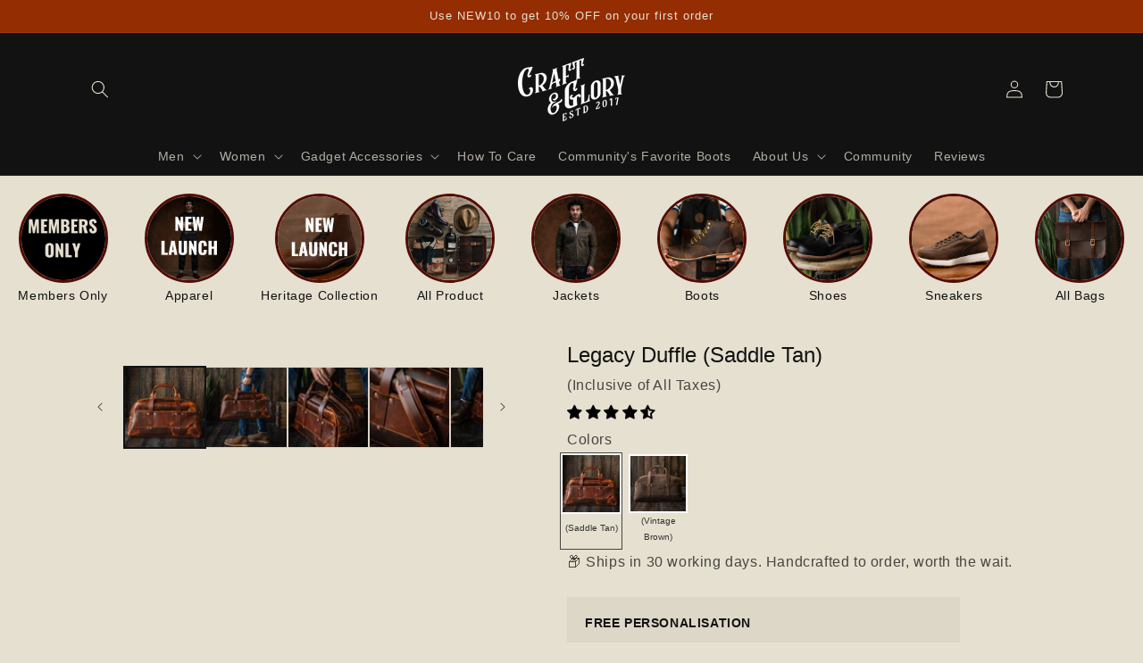

--- FILE ---
content_type: text/html; charset=utf-8
request_url: https://craftandglory.in/products/legacy-duffle-tobacco-tan
body_size: 96322
content:
<!doctype html>
<html class="no-js" lang="en">
  <head>
    <script>
    (()=>{try{var e=navigator,t=e.userAgent,r=0,a=(e,t,r)=>e.setAttribute(t,r),o=(e,t)=>e.removeAttribute(t),d="tagName",n="forEach",l="indexOf";(e.platform[l]("x86_64")>-1&&0>t[l]("CrOS")||t[l]("power")>-1||t[l]("rix")>-1)&&new MutationObserver((e=>{e[n]((({addedNodes:e})=>{e[n]((e=>{1===e.nodeType&&("IFRAME"===e[d]&&(a(e,"loading","lazy"),a(e,"data-src",e.src),o(e,"src")),"IMG"===e[d]&&r++>20&&a(e,"loading","lazy"),"SCRIPT"===e[d]&&(a(e,"data-src",e.src),o(e,"src"),e.type="text/lazyload"))}))}))})).observe(document.documentElement,{childList:!0,subtree:!0});var c=e=>document.querySelector(e),s=()=>Date.now(),i=s(),u=()=>{if(!(s()-i>500)){if(!c("body>meta"))return setTimeout(u,5);var e=c("head");document.querySelectorAll("meta,link:not([rel='stylesheet']),title")[n]((t=>e.append(t)))}};u()}catch(e){}})();
</script>
      <!-- Optimized Hotjar -->
  <script async>
    (function(h,o,t,j,a,r){
        h.hj=h.hj||function(){(h.hj.q=h.hj.q||[]).push(arguments)};
        h._hjSettings={hjid:3198114,hjsv:6};
        a=o.getElementsByTagName('head')[0];
        r=o.createElement('script');r.async=1;
        r.src=t+h._hjSettings.hjid+j+h._hjSettings.hjsv;
        a.appendChild(r);
    })(window,document,'https://static.hotjar.com/c/hotjar-','.js?sv=');
  </script>

<script async type="text/javascript">
    (function(c,l,a,r,i,t,y){
        c[a]=c[a]||function(){(c[a].q=c[a].q||[]).push(arguments)};
        t=l.createElement(r);t.async=1;t.src="https://www.clarity.ms/tag/"+i;
        y=l.getElementsByTagName(r)[0];y.parentNode.insertBefore(t,y);
    })(window, document, "clarity", "script", "jcv0ii2o9m");
</script>


<script>

window.merchantInfo  = {
        mid: "19g6iljs7gtyr",
        environment: "production",
        type: "merchantInfo",
  		storeId: "57045155883",
  		fbpixel: "3199499146932258",
      }
var productFormSelector = '';
var cart = {"note":null,"attributes":{},"original_total_price":0,"total_price":0,"total_discount":0,"total_weight":0.0,"item_count":0,"items":[],"requires_shipping":false,"currency":"INR","items_subtotal_price":0,"cart_level_discount_applications":[],"checkout_charge_amount":0}
var templateName = 'product'
</script>

<script src="https://pdp.gokwik.co/merchant-integration/build/merchant.integration.js?v4"></script>
<script src="https://analytics.gokwik.co/analytics.js" id="gokwikHeaderAnalytics"></script>
<script src="http://ajax.googleapis.com/ajax/libs/jquery/1.9.1/jquery.min.js"></script>
<script>
   let  targetNode = document.querySelector('html')
  const sideCartCallback = function(mutationList){
      mutationList.forEach((mutation) => {
        let check=document.querySelector("span.current.notranslate")?.innerText;

        mutation.addedNodes.forEach((added_node) => {
           if(check==" INR" || check==undefined){
               $('.mybtn').show();
             // $('.shopifybtn').hide();
             }else{
             $('.shopifybtn').show();
              $('.mybtn').hide();        
 }
          })
      })
    }
     const config = { attributes: true, childList: true, subtree: true };
      const customBtn = new MutationObserver(sideCartCallback)
      customBtn.observe(targetNode, config)
</script>
<style>

.gokwik-checkout {
  width: 100%;
  display: flex;
  justify-content: center;
  flex-direction: column;
  align-items: end;
  margin-bottom: 10px;
}
.gokwik-checkout button {
  max-width:100%;
  width: 100%;
  border: none;
  display: flex;
  justify-content: center;
  align-items: center;
  background: #e6e0d0;
  position: relative;
  margin: 0;
  padding: 5px 10px;
  height:45px;
}
#gokwik-buy-now.disabled, .gokwik-disabled{
  opacity:0.5;
  cursor: not-allowed;
  }
  .gokwik-checkout button:focus {
  outline: none;
}
.gokwik-checkout button > span {
  display: flex;
}
.gokwik-checkout button > span.btn-text {
  display: flex;
  flex-direction: column;
  color: #121212;
  align-items: flex-start;
}
.gokwik-checkout button > span.btn-text > span:last-child {
	padding-top: 2px;
    font-size: 10px;
    line-height: 10px;
    text-transform: initial;
}
.gokwik-checkout button > span.btn-text > span:first-child {
   font-size: 15px;
}
.gokwik-checkout button > span.pay-opt-icon img:first-child {
  margin-right: 10px;
  margin-left: 10px;
}
/*   Additional */
#delightchat-widget{
z-index: 2147483 !important;
}
.gokwik-checkout button > span.pay-opt-icon img:last-child {
  filter:invert(1);
}
#gokwik-buy-now #btn-loader{
    background: #121212;
  } 
 

  

 #gokwik-buy-now {
   background: #121212;
   max-width: 600px;
   width: 100%;
   color: #e6e0d0;
   cursor: pointer;
   line-height: 1;
   border: none;
   padding: 15px 10px;
   font-size: 15px;
   position:relative;
   border-radius:5px;
 }

  

/* Loader CSS */
  #btn-loader{
    display: none;
    position: absolute;
    top: 0;
    bottom: 0;
    left: 0;
    right: 0;
    justify-content: center;
    align-items: center;
    background:#e6e0d0;
    border-radius:5px;
    
  } 

.cir-loader,
.cir-loader:after {
  border-radius: 50%;
  width: 35px;
  height: 35px;
}
.cir-loader {
  margin: 6px auto;
  font-size: 10px;
  position: relative;
  text-indent: -9999em;
  border-top: 0.5em solid rgba(255, 255, 255, 0.2);
  border-right: 0.5em solid rgba(255, 255, 255, 0.2);
  border-bottom: 0.5em solid rgba(255, 255, 255, 0.2);
  border-left: 0.5em solid #ffffff;
  -webkit-transform: translateZ(0);
  -ms-transform: translateZ(0);
  transform: translateZ(0);
  -webkit-animation: load8 1.1s infinite linear;
  animation: load8 1.1s infinite linear;
}
@-webkit-keyframes load8 {
  0% {
    -webkit-transform: rotate(0deg);
    transform: rotate(0deg);
  }
  100% {
    -webkit-transform: rotate(360deg);
    transform: rotate(360deg);
  }
}
@keyframes load8 {
  0% {
    -webkit-transform: rotate(0deg);
    transform: rotate(0deg);
  }
  100% {
    -webkit-transform: rotate(360deg);
    transform: rotate(360deg);
  }
}
</style> 


    <script async src="https://www.googletagmanager.com/gtm.js?id=GTM-M85VD438"></script>
    <meta charset="utf-8">
    <meta http-equiv="X-UA-Compatible" content="IE=edge">
    <meta name="viewport" content="width=device-width,initial-scale=1">
    <meta name="theme-color" content="">
    <link rel="canonical" href="https://craftandglory.in/products/legacy-duffle-tobacco-tan">
    <link rel="preconnect" href="https://cdn.shopify.com" crossorigin><link rel="icon" type="image/png" href="//craftandglory.in/cdn/shop/files/160x150.png?crop=center&height=32&v=1651751339&width=32"><!-- Avada Size Chart Script -->
    
<script src="//craftandglory.in/cdn/shop/t/26/assets/size-chart-data.js?v=172601960684501596001738258496" defer='defer'></script>

    
    
  





<script>
  const AVADA_SC = {};
  AVADA_SC.product = {"id":6876569927723,"title":"Legacy Duffle (Saddle Tan)","handle":"legacy-duffle-tobacco-tan","description":"\u003cmeta charset=\"utf-8\"\u003e\n\u003cp data-mce-fragment=\"1\"\u003eThe Legacy Duffle bag is one of the most sophisticated and sought after traditional duffle bags in our range. Completely crafted out of thick high-quality leather, brass hardware, copper rivets and thread, the bag is totally unlined and visual delight from both inside and out.\u003c\/p\u003e\n\u003cp data-mce-fragment=\"1\"\u003eA beautiful minimalist design, strong build, and high-quality f\u003cmeta charset=\"utf-8\"\u003e\u003cspan data-mce-fragment=\"1\"\u003eull grain waxed buffalo leather\u003c\/span\u003e makes it a must-have for any vintage and rustic loving gentleman. \u003c\/p\u003e\n\u003cp data-mce-fragment=\"1\"\u003e\u003cstrong data-mce-fragment=\"1\"\u003eMaterials\u003cmeta charset=\"utf-8\"\u003e\u003c\/strong\u003e\u003c\/p\u003e\n\u003cul data-mce-fragment=\"1\"\u003e\n\u003cli data-mce-fragment=\"1\"\u003e\u003cspan data-mce-fragment=\"1\"\u003e\u003cb data-mce-fragment=\"1\"\u003e5 0z \u003c\/b\u003e(2mm) thick full grain waxed buffalo leather sourced from LWG gold certified tannery. \u003c\/span\u003e\u003c\/li\u003e\n\u003cli data-mce-fragment=\"1\"\u003e\u003cspan data-mce-fragment=\"1\"\u003eStraps made of \u003cb data-mce-fragment=\"1\"\u003e10 0z \u003c\/b\u003e(4mm) thick full grain waxed buffalo leather sourced from LWG gold certified tannery.\u003c\/span\u003e\u003c\/li\u003e\n\u003cli data-mce-fragment=\"1\"\u003e\u003cspan data-mce-fragment=\"1\"\u003e100% \u003cb data-mce-fragment=\"1\"\u003esolid brass \u003c\/b\u003ehardware.\u003c\/span\u003e\u003c\/li\u003e\n\u003cli data-mce-fragment=\"1\"\u003e\u003cspan data-mce-fragment=\"1\"\u003eHandset \u003cstrong data-mce-fragment=\"1\"\u003ecopper rivets\u003c\/strong\u003e.\u003c\/span\u003e\u003c\/li\u003e\n\u003cli data-mce-fragment=\"1\"\u003e\u003cspan data-mce-fragment=\"1\"\u003e\u003cb data-mce-fragment=\"1\"\u003eYKK\u003c\/b\u003e Brand zippers.\u003c\/span\u003e\u003c\/li\u003e\n\u003c\/ul\u003e\n\u003cp data-mce-fragment=\"1\"\u003e\u003cb data-mce-fragment=\"1\"\u003eSpace \u003c\/b\u003e\u003c\/p\u003e\n\u003cul data-mce-fragment=\"1\"\u003e\n\u003cli data-mce-fragment=\"1\"\u003eBig front\u003cb data-mce-fragment=\"1\"\u003e\u003cspan data-mce-fragment=\"1\"\u003e \u003c\/span\u003eeasy to reach zipper secured exterior pocket\u003c\/b\u003e. \u003c\/li\u003e\n\u003cli data-mce-fragment=\"1\"\u003e\n\u003cb data-mce-fragment=\"1\"\u003e1 Snap button closure pocket\u003cspan data-mce-fragment=\"1\"\u003e \u003c\/span\u003e\u003c\/b\u003eon the inside for toiletries \u003c\/li\u003e\n\u003cli data-mce-fragment=\"1\"\u003e\n\u003cb data-mce-fragment=\"1\"\u003e1 zipper enclosed pocket\u003cspan data-mce-fragment=\"1\"\u003e \u003c\/span\u003e\u003c\/b\u003eon the inside for wallet, cards\/cash, passport, etc.\u003c\/li\u003e\n\u003cli data-mce-fragment=\"1\"\u003e\n\u003cb data-mce-fragment=\"1\"\u003e1 Big compartment\u003cspan data-mce-fragment=\"1\"\u003e \u003c\/span\u003e\u003c\/b\u003efor clothes, shoes, etc.\u003c\/li\u003e\n\u003c\/ul\u003e\n\u003cul data-mce-fragment=\"1\"\u003e\u003c\/ul\u003e\n\u003cp data-mce-fragment=\"1\"\u003e\u003cb data-mce-fragment=\"1\"\u003eDimensions for Large Size\u003c\/b\u003e\u003c\/p\u003e\n\u003cul data-mce-fragment=\"1\"\u003e\n\u003cli data-mce-fragment=\"1\"\u003e\u003cspan data-mce-fragment=\"1\"\u003eHeight - 10.5\"\u003c\/span\u003e\u003c\/li\u003e\n\u003cli data-mce-fragment=\"1\"\u003eWidth - 20.5\"\u003c\/li\u003e\n\u003cli data-mce-fragment=\"1\"\u003eDepth - 10\"\u003c\/li\u003e\n\u003c\/ul\u003e\n\u003cp data-mce-fragment=\"1\"\u003e\u003cb data-mce-fragment=\"1\"\u003eDimensions for Extra Large Size\u003c\/b\u003e\u003c\/p\u003e\n\u003cul data-mce-fragment=\"1\"\u003e\n\u003cli data-mce-fragment=\"1\"\u003e\u003cspan data-mce-fragment=\"1\"\u003eHeight - 11.5\"\u003c\/span\u003e\u003c\/li\u003e\n\u003cli data-mce-fragment=\"1\"\u003eWidth - 24\"\u003c\/li\u003e\n\u003cli data-mce-fragment=\"1\"\u003eDepth - 11\"\u003c\/li\u003e\n\u003c\/ul\u003e","published_at":"2022-06-16T01:13:30-04:00","created_at":"2022-06-16T01:13:30-04:00","vendor":"Craft \u0026 Glory","type":"Duffel Bags","tags":["color:Saddle Tan","engraving:12","ep-bags","men"],"price":1299900,"price_min":1299900,"price_max":1449900,"available":true,"price_varies":true,"compare_at_price":null,"compare_at_price_min":0,"compare_at_price_max":0,"compare_at_price_varies":false,"variants":[{"id":40155882717227,"title":"Large \/ Leather \/ Tan","option1":"Large","option2":"Leather","option3":"Tan","sku":"DUF-LEG-ST-L1","requires_shipping":true,"taxable":false,"featured_image":null,"available":true,"name":"Legacy Duffle (Saddle Tan) - Large \/ Leather \/ Tan","public_title":"Large \/ Leather \/ Tan","options":["Large","Leather","Tan"],"price":1299900,"weight":9800,"compare_at_price":null,"inventory_management":"shopify","barcode":null,"requires_selling_plan":false,"selling_plan_allocations":[]},{"id":41054444552235,"title":"Extra Large \/ Leather \/ Tan","option1":"Extra Large","option2":"Leather","option3":"Tan","sku":"DUF-LEG-ST-XL","requires_shipping":true,"taxable":false,"featured_image":null,"available":true,"name":"Legacy Duffle (Saddle Tan) - Extra Large \/ Leather \/ Tan","public_title":"Extra Large \/ Leather \/ Tan","options":["Extra Large","Leather","Tan"],"price":1449900,"weight":9800,"compare_at_price":null,"inventory_management":"shopify","barcode":"","requires_selling_plan":false,"selling_plan_allocations":[]}],"images":["\/\/craftandglory.in\/cdn\/shop\/products\/DSC07570-01.jpg?v=1657869735","\/\/craftandglory.in\/cdn\/shop\/products\/DSC07603-01.jpg?v=1658736381","\/\/craftandglory.in\/cdn\/shop\/products\/DSC07639-01.jpg?v=1658736381","\/\/craftandglory.in\/cdn\/shop\/products\/DSC07601-01.jpg?v=1658736381","\/\/craftandglory.in\/cdn\/shop\/products\/DSC07630-01.jpg?v=1658736381","\/\/craftandglory.in\/cdn\/shop\/products\/DSC07622-01.jpg?v=1658736381","\/\/craftandglory.in\/cdn\/shop\/products\/7_95537a00-89c5-4ee7-9adf-c946d1b6d74d.jpg?v=1658736381","\/\/craftandglory.in\/cdn\/shop\/products\/DSC07582-01.jpg?v=1658736381","\/\/craftandglory.in\/cdn\/shop\/products\/6_476fb320-80b2-406b-9efc-0cffaee87e55.jpg?v=1658736381","\/\/craftandglory.in\/cdn\/shop\/products\/DSC07578-01.jpg?v=1658736381"],"featured_image":"\/\/craftandglory.in\/cdn\/shop\/products\/DSC07570-01.jpg?v=1657869735","options":["Size","Material","Color"],"media":[{"alt":"leather duffle bag","id":22002674466859,"position":1,"preview_image":{"aspect_ratio":0.998,"height":3658,"width":3651,"src":"\/\/craftandglory.in\/cdn\/shop\/products\/DSC07570-01.jpg?v=1657869735"},"aspect_ratio":0.998,"height":3658,"media_type":"image","src":"\/\/craftandglory.in\/cdn\/shop\/products\/DSC07570-01.jpg?v=1657869735","width":3651},{"alt":"duffle bag for men","id":22002674761771,"position":2,"preview_image":{"aspect_ratio":1.0,"height":3520,"width":3521,"src":"\/\/craftandglory.in\/cdn\/shop\/products\/DSC07603-01.jpg?v=1658736381"},"aspect_ratio":1.0,"height":3520,"media_type":"image","src":"\/\/craftandglory.in\/cdn\/shop\/products\/DSC07603-01.jpg?v=1658736381","width":3521},{"alt":"leather gym duffle bag","id":22002674499627,"position":3,"preview_image":{"aspect_ratio":1.0,"height":3999,"width":4000,"src":"\/\/craftandglory.in\/cdn\/shop\/products\/DSC07639-01.jpg?v=1658736381"},"aspect_ratio":1.0,"height":3999,"media_type":"image","src":"\/\/craftandglory.in\/cdn\/shop\/products\/DSC07639-01.jpg?v=1658736381","width":4000},{"alt":"leather duffle bag","id":22002674532395,"position":4,"preview_image":{"aspect_ratio":1.0,"height":3999,"width":4000,"src":"\/\/craftandglory.in\/cdn\/shop\/products\/DSC07601-01.jpg?v=1658736381"},"aspect_ratio":1.0,"height":3999,"media_type":"image","src":"\/\/craftandglory.in\/cdn\/shop\/products\/DSC07601-01.jpg?v=1658736381","width":4000},{"alt":"duffle bag for men","id":22002674565163,"position":5,"preview_image":{"aspect_ratio":1.0,"height":3999,"width":4000,"src":"\/\/craftandglory.in\/cdn\/shop\/products\/DSC07630-01.jpg?v=1658736381"},"aspect_ratio":1.0,"height":3999,"media_type":"image","src":"\/\/craftandglory.in\/cdn\/shop\/products\/DSC07630-01.jpg?v=1658736381","width":4000},{"alt":"leather gym duffle bag","id":22002674597931,"position":6,"preview_image":{"aspect_ratio":1.0,"height":3999,"width":4000,"src":"\/\/craftandglory.in\/cdn\/shop\/products\/DSC07622-01.jpg?v=1658736381"},"aspect_ratio":1.0,"height":3999,"media_type":"image","src":"\/\/craftandglory.in\/cdn\/shop\/products\/DSC07622-01.jpg?v=1658736381","width":4000},{"alt":"leather duffle bag","id":22002674630699,"position":7,"preview_image":{"aspect_ratio":1.0,"height":1200,"width":1200,"src":"\/\/craftandglory.in\/cdn\/shop\/products\/7_95537a00-89c5-4ee7-9adf-c946d1b6d74d.jpg?v=1658736381"},"aspect_ratio":1.0,"height":1200,"media_type":"image","src":"\/\/craftandglory.in\/cdn\/shop\/products\/7_95537a00-89c5-4ee7-9adf-c946d1b6d74d.jpg?v=1658736381","width":1200},{"alt":"duffle bag for men","id":22002674663467,"position":8,"preview_image":{"aspect_ratio":1.001,"height":3445,"width":3449,"src":"\/\/craftandglory.in\/cdn\/shop\/products\/DSC07582-01.jpg?v=1658736381"},"aspect_ratio":1.001,"height":3445,"media_type":"image","src":"\/\/craftandglory.in\/cdn\/shop\/products\/DSC07582-01.jpg?v=1658736381","width":3449},{"alt":"leather gym duffle bag","id":22002674696235,"position":9,"preview_image":{"aspect_ratio":1.0,"height":1200,"width":1200,"src":"\/\/craftandglory.in\/cdn\/shop\/products\/6_476fb320-80b2-406b-9efc-0cffaee87e55.jpg?v=1658736381"},"aspect_ratio":1.0,"height":1200,"media_type":"image","src":"\/\/craftandglory.in\/cdn\/shop\/products\/6_476fb320-80b2-406b-9efc-0cffaee87e55.jpg?v=1658736381","width":1200},{"alt":"leather duffle bag","id":22002674729003,"position":10,"preview_image":{"aspect_ratio":1.0,"height":3999,"width":3998,"src":"\/\/craftandglory.in\/cdn\/shop\/products\/DSC07578-01.jpg?v=1658736381"},"aspect_ratio":1.0,"height":3999,"media_type":"image","src":"\/\/craftandglory.in\/cdn\/shop\/products\/DSC07578-01.jpg?v=1658736381","width":3998}],"requires_selling_plan":false,"selling_plan_groups":[],"content":"\u003cmeta charset=\"utf-8\"\u003e\n\u003cp data-mce-fragment=\"1\"\u003eThe Legacy Duffle bag is one of the most sophisticated and sought after traditional duffle bags in our range. Completely crafted out of thick high-quality leather, brass hardware, copper rivets and thread, the bag is totally unlined and visual delight from both inside and out.\u003c\/p\u003e\n\u003cp data-mce-fragment=\"1\"\u003eA beautiful minimalist design, strong build, and high-quality f\u003cmeta charset=\"utf-8\"\u003e\u003cspan data-mce-fragment=\"1\"\u003eull grain waxed buffalo leather\u003c\/span\u003e makes it a must-have for any vintage and rustic loving gentleman. \u003c\/p\u003e\n\u003cp data-mce-fragment=\"1\"\u003e\u003cstrong data-mce-fragment=\"1\"\u003eMaterials\u003cmeta charset=\"utf-8\"\u003e\u003c\/strong\u003e\u003c\/p\u003e\n\u003cul data-mce-fragment=\"1\"\u003e\n\u003cli data-mce-fragment=\"1\"\u003e\u003cspan data-mce-fragment=\"1\"\u003e\u003cb data-mce-fragment=\"1\"\u003e5 0z \u003c\/b\u003e(2mm) thick full grain waxed buffalo leather sourced from LWG gold certified tannery. \u003c\/span\u003e\u003c\/li\u003e\n\u003cli data-mce-fragment=\"1\"\u003e\u003cspan data-mce-fragment=\"1\"\u003eStraps made of \u003cb data-mce-fragment=\"1\"\u003e10 0z \u003c\/b\u003e(4mm) thick full grain waxed buffalo leather sourced from LWG gold certified tannery.\u003c\/span\u003e\u003c\/li\u003e\n\u003cli data-mce-fragment=\"1\"\u003e\u003cspan data-mce-fragment=\"1\"\u003e100% \u003cb data-mce-fragment=\"1\"\u003esolid brass \u003c\/b\u003ehardware.\u003c\/span\u003e\u003c\/li\u003e\n\u003cli data-mce-fragment=\"1\"\u003e\u003cspan data-mce-fragment=\"1\"\u003eHandset \u003cstrong data-mce-fragment=\"1\"\u003ecopper rivets\u003c\/strong\u003e.\u003c\/span\u003e\u003c\/li\u003e\n\u003cli data-mce-fragment=\"1\"\u003e\u003cspan data-mce-fragment=\"1\"\u003e\u003cb data-mce-fragment=\"1\"\u003eYKK\u003c\/b\u003e Brand zippers.\u003c\/span\u003e\u003c\/li\u003e\n\u003c\/ul\u003e\n\u003cp data-mce-fragment=\"1\"\u003e\u003cb data-mce-fragment=\"1\"\u003eSpace \u003c\/b\u003e\u003c\/p\u003e\n\u003cul data-mce-fragment=\"1\"\u003e\n\u003cli data-mce-fragment=\"1\"\u003eBig front\u003cb data-mce-fragment=\"1\"\u003e\u003cspan data-mce-fragment=\"1\"\u003e \u003c\/span\u003eeasy to reach zipper secured exterior pocket\u003c\/b\u003e. \u003c\/li\u003e\n\u003cli data-mce-fragment=\"1\"\u003e\n\u003cb data-mce-fragment=\"1\"\u003e1 Snap button closure pocket\u003cspan data-mce-fragment=\"1\"\u003e \u003c\/span\u003e\u003c\/b\u003eon the inside for toiletries \u003c\/li\u003e\n\u003cli data-mce-fragment=\"1\"\u003e\n\u003cb data-mce-fragment=\"1\"\u003e1 zipper enclosed pocket\u003cspan data-mce-fragment=\"1\"\u003e \u003c\/span\u003e\u003c\/b\u003eon the inside for wallet, cards\/cash, passport, etc.\u003c\/li\u003e\n\u003cli data-mce-fragment=\"1\"\u003e\n\u003cb data-mce-fragment=\"1\"\u003e1 Big compartment\u003cspan data-mce-fragment=\"1\"\u003e \u003c\/span\u003e\u003c\/b\u003efor clothes, shoes, etc.\u003c\/li\u003e\n\u003c\/ul\u003e\n\u003cul data-mce-fragment=\"1\"\u003e\u003c\/ul\u003e\n\u003cp data-mce-fragment=\"1\"\u003e\u003cb data-mce-fragment=\"1\"\u003eDimensions for Large Size\u003c\/b\u003e\u003c\/p\u003e\n\u003cul data-mce-fragment=\"1\"\u003e\n\u003cli data-mce-fragment=\"1\"\u003e\u003cspan data-mce-fragment=\"1\"\u003eHeight - 10.5\"\u003c\/span\u003e\u003c\/li\u003e\n\u003cli data-mce-fragment=\"1\"\u003eWidth - 20.5\"\u003c\/li\u003e\n\u003cli data-mce-fragment=\"1\"\u003eDepth - 10\"\u003c\/li\u003e\n\u003c\/ul\u003e\n\u003cp data-mce-fragment=\"1\"\u003e\u003cb data-mce-fragment=\"1\"\u003eDimensions for Extra Large Size\u003c\/b\u003e\u003c\/p\u003e\n\u003cul data-mce-fragment=\"1\"\u003e\n\u003cli data-mce-fragment=\"1\"\u003e\u003cspan data-mce-fragment=\"1\"\u003eHeight - 11.5\"\u003c\/span\u003e\u003c\/li\u003e\n\u003cli data-mce-fragment=\"1\"\u003eWidth - 24\"\u003c\/li\u003e\n\u003cli data-mce-fragment=\"1\"\u003eDepth - 11\"\u003c\/li\u003e\n\u003c\/ul\u003e"};
  AVADA_SC.template = "product.allbags";
  AVADA_SC.collections = [];
  AVADA_SC.collectionsName = [];
  
    AVADA_SC.collections.push(`270138376235`);
    AVADA_SC.collectionsName.push(`All Bags`);
  
    AVADA_SC.collections.push(`278997499947`);
    AVADA_SC.collectionsName.push(`All Product`);
  
    AVADA_SC.collections.push(`275447545899`);
    AVADA_SC.collectionsName.push(`All Products`);
  
    AVADA_SC.collections.push(`269587152939`);
    AVADA_SC.collectionsName.push(`Bags for men`);
  
    AVADA_SC.collections.push(`270193852459`);
    AVADA_SC.collectionsName.push(`Best Sellers`);
  
    AVADA_SC.collections.push(`272428597291`);
    AVADA_SC.collectionsName.push(`Best Selling Products`);
  
    AVADA_SC.collections.push(`278562209835`);
    AVADA_SC.collectionsName.push(`collection for extract values`);
  
    AVADA_SC.collections.push(`281664749611`);
    AVADA_SC.collectionsName.push(`DISCOUNTABLE PRODUCTS`);
  
    AVADA_SC.collections.push(`269585121323`);
    AVADA_SC.collectionsName.push(`Duffle & Weekenders`);
  
    AVADA_SC.collections.push(`277639790635`);
    AVADA_SC.collectionsName.push(`Father's Day Specials.`);
  
    AVADA_SC.collections.push(`269602160683`);
    AVADA_SC.collectionsName.push(`Man`);
  
    AVADA_SC.collections.push(`295491207211`);
    AVADA_SC.collectionsName.push(`Member only discount collection`);
  
    AVADA_SC.collections.push(`272428630059`);
    AVADA_SC.collectionsName.push(`Newest Products`);
  
    AVADA_SC.collections.push(`277797830699`);
    AVADA_SC.collectionsName.push(`products Rs 9998 - Rs 14999`);
  
    AVADA_SC.collections.push(`280262672427`);
    AVADA_SC.collectionsName.push(`Shades of Tan`);
  
    AVADA_SC.collections.push(`279009624107`);
    AVADA_SC.collectionsName.push(`Shop Saddle Tan`);
  
  AVADA_SC.branding = true
</script>

    <!-- /Avada Size Chart Script -->

    <title>
      Leather gym duffle bag
 &ndash; Craft &amp; Glory</title>

    
      <meta name="description" content="Highest quality leather duffle gym bags for men">
    

    

<meta property="og:site_name" content="Craft &amp; Glory">
<meta property="og:url" content="https://craftandglory.in/products/legacy-duffle-tobacco-tan">
<meta property="og:title" content="Leather gym duffle bag">
<meta property="og:type" content="product">
<meta property="og:description" content="Highest quality leather duffle gym bags for men"><meta property="og:image" content="http://craftandglory.in/cdn/shop/products/DSC07570-01.jpg?v=1657869735">
  <meta property="og:image:secure_url" content="https://craftandglory.in/cdn/shop/products/DSC07570-01.jpg?v=1657869735">
  <meta property="og:image:width" content="3651">
  <meta property="og:image:height" content="3658"><meta property="og:price:amount" content="12,999.00">
  <meta property="og:price:currency" content="INR"><meta name="twitter:card" content="summary_large_image">
<meta name="twitter:title" content="Leather gym duffle bag">
<meta name="twitter:description" content="Highest quality leather duffle gym bags for men">


    <script src="//craftandglory.in/cdn/shop/t/26/assets/global.js?v=122357116657166566741738258496" defer="defer"></script>
    <script>window.performance && window.performance.mark && window.performance.mark('shopify.content_for_header.start');</script><meta name="facebook-domain-verification" content="l6qpopd862c291zu581lhwwbqui569">
<meta name="facebook-domain-verification" content="2se9jvdmp6xlgujp4yqtmpa8sdefa4">
<meta name="google-site-verification" content="29Uh4Wlsn28BlF07e5iuHtaau26CeDGBU_4xPJ0HJiM">
<meta id="shopify-digital-wallet" name="shopify-digital-wallet" content="/57045155883/digital_wallets/dialog">
<meta id="in-context-paypal-metadata" data-shop-id="57045155883" data-venmo-supported="false" data-environment="production" data-locale="en_US" data-paypal-v4="true" data-currency="INR">
<link rel="alternate" hreflang="x-default" href="https://craftandglory.in/products/legacy-duffle-tobacco-tan">
<link rel="alternate" hreflang="en" href="https://craftandglory.in/products/legacy-duffle-tobacco-tan">
<link rel="alternate" hreflang="de" href="https://craftandglory.in/de/products/legacy-duffle-tobacco-tan">
<link rel="alternate" hreflang="fr" href="https://craftandglory.in/fr/products/legacy-duffle-tobacco-tan">
<link rel="alternate" hreflang="ru" href="https://craftandglory.in/ru/products/legacy-duffle-tobacco-tan">
<link rel="alternate" hreflang="it" href="https://craftandglory.in/it/products/legacy-duffle-tobacco-tan">
<link rel="alternate" hreflang="es" href="https://craftandglory.in/es/products/legacy-duffle-tobacco-tan">
<link rel="alternate" type="application/json+oembed" href="https://craftandglory.in/products/legacy-duffle-tobacco-tan.oembed">
<script async="async" src="/checkouts/internal/preloads.js?locale=en-IN"></script>
<script id="shopify-features" type="application/json">{"accessToken":"e97098eaef5858c8837a46e6948d75cd","betas":["rich-media-storefront-analytics"],"domain":"craftandglory.in","predictiveSearch":true,"shopId":57045155883,"locale":"en"}</script>
<script>var Shopify = Shopify || {};
Shopify.shop = "craftandglory.myshopify.com";
Shopify.locale = "en";
Shopify.currency = {"active":"INR","rate":"1.0"};
Shopify.country = "IN";
Shopify.theme = {"name":"community form changes - 31 jan 2025","id":127407554603,"schema_name":"Dawn","schema_version":"5.0.0","theme_store_id":887,"role":"main"};
Shopify.theme.handle = "null";
Shopify.theme.style = {"id":null,"handle":null};
Shopify.cdnHost = "craftandglory.in/cdn";
Shopify.routes = Shopify.routes || {};
Shopify.routes.root = "/";</script>
<script type="module">!function(o){(o.Shopify=o.Shopify||{}).modules=!0}(window);</script>
<script>!function(o){function n(){var o=[];function n(){o.push(Array.prototype.slice.apply(arguments))}return n.q=o,n}var t=o.Shopify=o.Shopify||{};t.loadFeatures=n(),t.autoloadFeatures=n()}(window);</script>
<script id="shop-js-analytics" type="application/json">{"pageType":"product"}</script>
<script defer="defer" async type="module" src="//craftandglory.in/cdn/shopifycloud/shop-js/modules/v2/client.init-shop-cart-sync_BApSsMSl.en.esm.js"></script>
<script defer="defer" async type="module" src="//craftandglory.in/cdn/shopifycloud/shop-js/modules/v2/chunk.common_CBoos6YZ.esm.js"></script>
<script type="module">
  await import("//craftandglory.in/cdn/shopifycloud/shop-js/modules/v2/client.init-shop-cart-sync_BApSsMSl.en.esm.js");
await import("//craftandglory.in/cdn/shopifycloud/shop-js/modules/v2/chunk.common_CBoos6YZ.esm.js");

  window.Shopify.SignInWithShop?.initShopCartSync?.({"fedCMEnabled":true,"windoidEnabled":true});

</script>
<script>(function() {
  var isLoaded = false;
  function asyncLoad() {
    if (isLoaded) return;
    isLoaded = true;
    var urls = ["\/\/cdn.shopify.com\/proxy\/9fb94ecb1c99c8eedff5d87c3e13e077e01dac2fb5f8139ac737ed481b9e3810\/faqs-plus.herokuapp.com\/public\/script-tags\/ef-faq-plus-script.min.js?shop=craftandglory.myshopify.com\u0026sp-cache-control=cHVibGljLCBtYXgtYWdlPTkwMA","https:\/\/cozycountryredirectiii.addons.business\/js\/eggbox\/14021\/script_dabe653d74bfaf7134c4b48618a0343e.js?v=1\u0026sign=dabe653d74bfaf7134c4b48618a0343e\u0026shop=craftandglory.myshopify.com","https:\/\/d68ueg57a8p5r.cloudfront.net\/index.js?shop=craftandglory.myshopify.com","https:\/\/sr-cdn.shiprocket.in\/sr-promise\/static\/uc.js?channel_id=4\u0026sr_company_id=44669\u0026shop=craftandglory.myshopify.com","https:\/\/tracker.wigzopush.com\/shopify.js?orgtoken=3PQazmQrQD-tIClvkNSDkg\u0026shop=craftandglory.myshopify.com"];
    for (var i = 0; i < urls.length; i++) {
      var s = document.createElement('script');
      s.type = 'text/javascript';
      s.async = true;
      s.src = urls[i];
      var x = document.getElementsByTagName('script')[0];
      x.parentNode.insertBefore(s, x);
    }
  };
  if(window.attachEvent) {
    window.attachEvent('onload', asyncLoad);
  } else {
    window.addEventListener('load', asyncLoad, false);
  }
})();</script>
<script id="__st">var __st={"a":57045155883,"offset":-18000,"reqid":"a6c1875a-bb29-4cdc-a984-1000582fbbec-1768842795","pageurl":"craftandglory.in\/products\/legacy-duffle-tobacco-tan","u":"bee36dc76b36","p":"product","rtyp":"product","rid":6876569927723};</script>
<script>window.ShopifyPaypalV4VisibilityTracking = true;</script>
<script id="captcha-bootstrap">!function(){'use strict';const t='contact',e='account',n='new_comment',o=[[t,t],['blogs',n],['comments',n],[t,'customer']],c=[[e,'customer_login'],[e,'guest_login'],[e,'recover_customer_password'],[e,'create_customer']],r=t=>t.map((([t,e])=>`form[action*='/${t}']:not([data-nocaptcha='true']) input[name='form_type'][value='${e}']`)).join(','),a=t=>()=>t?[...document.querySelectorAll(t)].map((t=>t.form)):[];function s(){const t=[...o],e=r(t);return a(e)}const i='password',u='form_key',d=['recaptcha-v3-token','g-recaptcha-response','h-captcha-response',i],f=()=>{try{return window.sessionStorage}catch{return}},m='__shopify_v',_=t=>t.elements[u];function p(t,e,n=!1){try{const o=window.sessionStorage,c=JSON.parse(o.getItem(e)),{data:r}=function(t){const{data:e,action:n}=t;return t[m]||n?{data:e,action:n}:{data:t,action:n}}(c);for(const[e,n]of Object.entries(r))t.elements[e]&&(t.elements[e].value=n);n&&o.removeItem(e)}catch(o){console.error('form repopulation failed',{error:o})}}const l='form_type',E='cptcha';function T(t){t.dataset[E]=!0}const w=window,h=w.document,L='Shopify',v='ce_forms',y='captcha';let A=!1;((t,e)=>{const n=(g='f06e6c50-85a8-45c8-87d0-21a2b65856fe',I='https://cdn.shopify.com/shopifycloud/storefront-forms-hcaptcha/ce_storefront_forms_captcha_hcaptcha.v1.5.2.iife.js',D={infoText:'Protected by hCaptcha',privacyText:'Privacy',termsText:'Terms'},(t,e,n)=>{const o=w[L][v],c=o.bindForm;if(c)return c(t,g,e,D).then(n);var r;o.q.push([[t,g,e,D],n]),r=I,A||(h.body.append(Object.assign(h.createElement('script'),{id:'captcha-provider',async:!0,src:r})),A=!0)});var g,I,D;w[L]=w[L]||{},w[L][v]=w[L][v]||{},w[L][v].q=[],w[L][y]=w[L][y]||{},w[L][y].protect=function(t,e){n(t,void 0,e),T(t)},Object.freeze(w[L][y]),function(t,e,n,w,h,L){const[v,y,A,g]=function(t,e,n){const i=e?o:[],u=t?c:[],d=[...i,...u],f=r(d),m=r(i),_=r(d.filter((([t,e])=>n.includes(e))));return[a(f),a(m),a(_),s()]}(w,h,L),I=t=>{const e=t.target;return e instanceof HTMLFormElement?e:e&&e.form},D=t=>v().includes(t);t.addEventListener('submit',(t=>{const e=I(t);if(!e)return;const n=D(e)&&!e.dataset.hcaptchaBound&&!e.dataset.recaptchaBound,o=_(e),c=g().includes(e)&&(!o||!o.value);(n||c)&&t.preventDefault(),c&&!n&&(function(t){try{if(!f())return;!function(t){const e=f();if(!e)return;const n=_(t);if(!n)return;const o=n.value;o&&e.removeItem(o)}(t);const e=Array.from(Array(32),(()=>Math.random().toString(36)[2])).join('');!function(t,e){_(t)||t.append(Object.assign(document.createElement('input'),{type:'hidden',name:u})),t.elements[u].value=e}(t,e),function(t,e){const n=f();if(!n)return;const o=[...t.querySelectorAll(`input[type='${i}']`)].map((({name:t})=>t)),c=[...d,...o],r={};for(const[a,s]of new FormData(t).entries())c.includes(a)||(r[a]=s);n.setItem(e,JSON.stringify({[m]:1,action:t.action,data:r}))}(t,e)}catch(e){console.error('failed to persist form',e)}}(e),e.submit())}));const S=(t,e)=>{t&&!t.dataset[E]&&(n(t,e.some((e=>e===t))),T(t))};for(const o of['focusin','change'])t.addEventListener(o,(t=>{const e=I(t);D(e)&&S(e,y())}));const B=e.get('form_key'),M=e.get(l),P=B&&M;t.addEventListener('DOMContentLoaded',(()=>{const t=y();if(P)for(const e of t)e.elements[l].value===M&&p(e,B);[...new Set([...A(),...v().filter((t=>'true'===t.dataset.shopifyCaptcha))])].forEach((e=>S(e,t)))}))}(h,new URLSearchParams(w.location.search),n,t,e,['guest_login'])})(!1,!0)}();</script>
<script integrity="sha256-4kQ18oKyAcykRKYeNunJcIwy7WH5gtpwJnB7kiuLZ1E=" data-source-attribution="shopify.loadfeatures" defer="defer" src="//craftandglory.in/cdn/shopifycloud/storefront/assets/storefront/load_feature-a0a9edcb.js" crossorigin="anonymous"></script>
<script data-source-attribution="shopify.dynamic_checkout.dynamic.init">var Shopify=Shopify||{};Shopify.PaymentButton=Shopify.PaymentButton||{isStorefrontPortableWallets:!0,init:function(){window.Shopify.PaymentButton.init=function(){};var t=document.createElement("script");t.src="https://craftandglory.in/cdn/shopifycloud/portable-wallets/latest/portable-wallets.en.js",t.type="module",document.head.appendChild(t)}};
</script>
<script data-source-attribution="shopify.dynamic_checkout.buyer_consent">
  function portableWalletsHideBuyerConsent(e){var t=document.getElementById("shopify-buyer-consent"),n=document.getElementById("shopify-subscription-policy-button");t&&n&&(t.classList.add("hidden"),t.setAttribute("aria-hidden","true"),n.removeEventListener("click",e))}function portableWalletsShowBuyerConsent(e){var t=document.getElementById("shopify-buyer-consent"),n=document.getElementById("shopify-subscription-policy-button");t&&n&&(t.classList.remove("hidden"),t.removeAttribute("aria-hidden"),n.addEventListener("click",e))}window.Shopify?.PaymentButton&&(window.Shopify.PaymentButton.hideBuyerConsent=portableWalletsHideBuyerConsent,window.Shopify.PaymentButton.showBuyerConsent=portableWalletsShowBuyerConsent);
</script>
<script data-source-attribution="shopify.dynamic_checkout.cart.bootstrap">document.addEventListener("DOMContentLoaded",(function(){function t(){return document.querySelector("shopify-accelerated-checkout-cart, shopify-accelerated-checkout")}if(t())Shopify.PaymentButton.init();else{new MutationObserver((function(e,n){t()&&(Shopify.PaymentButton.init(),n.disconnect())})).observe(document.body,{childList:!0,subtree:!0})}}));
</script>
<script id="sections-script" data-sections="product-recommendations,header,footer" defer="defer" src="//craftandglory.in/cdn/shop/t/26/compiled_assets/scripts.js?v=8235"></script>
<script>window.performance && window.performance.mark && window.performance.mark('shopify.content_for_header.end');</script>
    <!--
    -->

    <style data-shopify>
      @import url('https://fonts.googleapis.com/css2?family=Poppins:wght@400;500;600;700&display=swap');
      
      
      
      
      

      :root {
        --font-body-family: Helvetica, Arial, sans-serif;
        --font-body-style: normal;
        --font-body-weight: 400;
        --font-body-weight-bold: 700;

        --font-heading-family: Helvetica, Arial, sans-serif;
        --font-heading-style: normal;
        --font-heading-weight: 400;

        --font-body-scale: 1.0;
        --font-heading-scale: 1.0;

        --color-base-text: 18, 18, 18;
        --color-shadow: 18, 18, 18;
        --color-base-background-1: 230, 224, 208;
        --color-base-background-2: 249, 243, 225;
        --color-base-solid-button-labels: 230, 224, 208;
        --color-base-outline-button-labels: 18, 18, 18;
        --color-base-accent-1: 18, 18, 18;
        --color-base-accent-2: 148, 45, 1;
        --payment-terms-background-color: #e6e0d0;

        --gradient-base-background-1: #e6e0d0;
        --gradient-base-background-2: #f9f3e1;
        --gradient-base-accent-1: #121212;
        --gradient-base-accent-2: #942d01;

        --media-padding: px;
        --media-border-opacity: 0.05;
        --media-border-width: 1px;
        --media-radius: 0px;
        --media-shadow-opacity: 0.0;
        --media-shadow-horizontal-offset: 0px;
        --media-shadow-vertical-offset: 4px;
        --media-shadow-blur-radius: 5px;

        --page-width: 120rem;
        --page-width-margin: 0rem;

        --card-image-padding: 0.0rem;
        --card-corner-radius: 0.0rem;
        --card-text-alignment: left;
        --card-border-width: 0.0rem;
        --card-border-opacity: 0.1;
        --card-shadow-opacity: 0.0;
        --card-shadow-horizontal-offset: 0.0rem;
        --card-shadow-vertical-offset: 0.4rem;
        --card-shadow-blur-radius: 0.5rem;

        --badge-corner-radius: 4.0rem;

        --popup-border-width: 1px;
        --popup-border-opacity: 0.1;
        --popup-corner-radius: 0px;
        --popup-shadow-opacity: 0.0;
        --popup-shadow-horizontal-offset: 0px;
        --popup-shadow-vertical-offset: 4px;
        --popup-shadow-blur-radius: 5px;

        --drawer-border-width: 1px;
        --drawer-border-opacity: 0.1;
        --drawer-shadow-opacity: 0.0;
        --drawer-shadow-horizontal-offset: 0px;
        --drawer-shadow-vertical-offset: 4px;
        --drawer-shadow-blur-radius: 5px;

        --spacing-sections-desktop: 0px;
        --spacing-sections-mobile: 0px;

        --grid-desktop-vertical-spacing: 8px;
        --grid-desktop-horizontal-spacing: 8px;
        --grid-mobile-vertical-spacing: 4px;
        --grid-mobile-horizontal-spacing: 4px;

        --text-boxes-border-opacity: 0.1;
        --text-boxes-border-width: 0px;
        --text-boxes-radius: 0px;
        --text-boxes-shadow-opacity: 0.0;
        --text-boxes-shadow-horizontal-offset: 0px;
        --text-boxes-shadow-vertical-offset: 4px;
        --text-boxes-shadow-blur-radius: 5px;

        --buttons-radius: 4px;
        --buttons-radius-outset: 5px;
        --buttons-border-width: 1px;
        --buttons-border-opacity: 0.6;
        --buttons-shadow-opacity: 0.0;
        --buttons-shadow-horizontal-offset: 0px;
        --buttons-shadow-vertical-offset: 4px;
        --buttons-shadow-blur-radius: 5px;
        --buttons-border-offset: 0.3px;

        --inputs-radius: 0px;
        --inputs-border-width: 1px;
        --inputs-border-opacity: 0.55;
        --inputs-shadow-opacity: 0.0;
        --inputs-shadow-horizontal-offset: 0px;
        --inputs-margin-offset: 0px;
        --inputs-shadow-vertical-offset: 4px;
        --inputs-shadow-blur-radius: 5px;
        --inputs-radius-outset: 0px;

        --variant-pills-radius: 40px;
        --variant-pills-border-width: 1px;
        --variant-pills-border-opacity: 0.55;
        --variant-pills-shadow-opacity: 0.0;
        --variant-pills-shadow-horizontal-offset: 0px;
        --variant-pills-shadow-vertical-offset: 4px;
        --variant-pills-shadow-blur-radius: 5px;
      }

      *,
      *::before,
      *::after {
        box-sizing: inherit;
      }

      html {
        box-sizing: border-box;
        font-size: calc(var(--font-body-scale) * 62.5%);
        height: 100%;
      }

      body {
        display: grid;
        grid-template-rows: auto auto 1fr auto;
        grid-template-columns: 100%;
        min-height: 100%;
        margin: 0;
        font-size: 1.5rem;
        letter-spacing: 0.06rem;
        line-height: calc(1 + 0.8 / var(--font-body-scale));
        font-family: var(--font-body-family);
        font-style: var(--font-body-style);
        font-weight: var(--font-body-weight);
      }

      @media screen and (min-width: 750px) {
        body {
          font-size: 1.6rem;
        }
      }
    </style>

    <link href="//craftandglory.in/cdn/shop/t/26/assets/base.css?v=126832152860656444111748716149" rel="stylesheet" type="text/css" media="all" />
    <link href="//craftandglory.in/cdn/shop/t/26/assets/cng.css?v=34220769347765530441738258496" rel="stylesheet" type="text/css" media="all" />

    
      <link rel="stylesheet" href="https://cdn.jsdelivr.net/npm/swiper@8/swiper-bundle.min.css">
    
<link
        rel="preload"
        href="//craftandglory.in/cdn/shop/t/26/assets/component-predictive-search.css?v=165644661289088488651738258496"
        media="print"
        onload="this.media='all'"
        as="style"
        type="text/css"
      ><script>
      document.documentElement.className = document.documentElement.className.replace('no-js', 'js');
      if (Shopify.designMode) {
        document.documentElement.classList.add('shopify-design-mode');
      }
    </script>

    
    <!--
      <script id='fm-cart-token-script'>function getCartToken() {
          let idx = document.cookie.indexOf('cart=');
          if (idx == -1) {
              return null;
          }

          let end = document.cookie.indexOf(';', idx);
          return document.cookie.substring(idx + 5, end);
      }

      var shopifyCartEvent = {"note":null,"attributes":{},"original_total_price":0,"total_price":0,"total_discount":0,"total_weight":0.0,"item_count":0,"items":[],"requires_shipping":false,"currency":"INR","items_subtotal_price":0,"cart_level_discount_applications":[],"checkout_charge_amount":0};

      

      var tId = "";
      tId = setInterval(function () {
          try {
              shopifyCartEvent.token = getCartToken();
              FM.trackMasEvent("shopify.added_product_to_cart", true, shopifyCartEvent);
              clearInterval(tId);
          } catch (err) {
              console.error("FM not loaded yet", err);
          }
      }, 300);</script>
    -->

    
      <script async id="fm-cart-token-script">
        function getCartToken() {
          let idx = document.cookie.indexOf('cart=');
          if (idx === -1) {
            return null;
          }

          let end = document.cookie.indexOf(';', idx);
          return document.cookie.substring(idx + 5, end);
        }

        var shopifyCartEvent = {"note":null,"attributes":{},"original_total_price":0,"total_price":0,"total_discount":0,"total_weight":0.0,"item_count":0,"items":[],"requires_shipping":false,"currency":"INR","items_subtotal_price":0,"cart_level_discount_applications":[],"checkout_charge_amount":0};

        

        document.addEventListener('DOMContentLoaded', function () {
          shopifyCartEvent.token = getCartToken();
          if (typeof FM !== 'undefined') {
            FM.trackMasEvent('shopify.added_product_to_cart', true, shopifyCartEvent);
          } else {
            console.error('FM not loaded yet');
          }
        });
      </script>
    

    
      
            <!-- giftbox-script -->
            <script src="//craftandglory.in/cdn/shop/t/26/assets/giftbox-config.js?v=111603181540343972631738258496" type="text/javascript"></script>
            <!-- / giftbox-script -->
            
      <!-- Gem_Page_Header_Script -->
          


      <!-- End_Gem_Page_Header_Script -->
    

    <!-- Google tag (gtag.js) -->
    <script async src="https://www.googletagmanager.com/gtag/js?id=G-ZC8WW69XD0"></script>
    <script>
      window.dataLayer = window.dataLayer || [];
      function gtag(){dataLayer.push(arguments);}
      gtag('js', new Date());
      gtag('config','G-ZC8WW69XD0',{ 'groups': 'GA4'});
    </script>
    
  <script id='fm-source-script'>let FreshMarketerSourceMap={}; // This wil be single source of truth for all the operations from MAS TO SHOPIFY 
      
// For Loading the customer information     


// For Loading the Current Product  information          

let FMproduct = {"id":6876569927723,"title":"Legacy Duffle (Saddle Tan)","handle":"legacy-duffle-tobacco-tan","description":"\u003cmeta charset=\"utf-8\"\u003e\n\u003cp data-mce-fragment=\"1\"\u003eThe Legacy Duffle bag is one of the most sophisticated and sought after traditional duffle bags in our range. Completely crafted out of thick high-quality leather, brass hardware, copper rivets and thread, the bag is totally unlined and visual delight from both inside and out.\u003c\/p\u003e\n\u003cp data-mce-fragment=\"1\"\u003eA beautiful minimalist design, strong build, and high-quality f\u003cmeta charset=\"utf-8\"\u003e\u003cspan data-mce-fragment=\"1\"\u003eull grain waxed buffalo leather\u003c\/span\u003e makes it a must-have for any vintage and rustic loving gentleman. \u003c\/p\u003e\n\u003cp data-mce-fragment=\"1\"\u003e\u003cstrong data-mce-fragment=\"1\"\u003eMaterials\u003cmeta charset=\"utf-8\"\u003e\u003c\/strong\u003e\u003c\/p\u003e\n\u003cul data-mce-fragment=\"1\"\u003e\n\u003cli data-mce-fragment=\"1\"\u003e\u003cspan data-mce-fragment=\"1\"\u003e\u003cb data-mce-fragment=\"1\"\u003e5 0z \u003c\/b\u003e(2mm) thick full grain waxed buffalo leather sourced from LWG gold certified tannery. \u003c\/span\u003e\u003c\/li\u003e\n\u003cli data-mce-fragment=\"1\"\u003e\u003cspan data-mce-fragment=\"1\"\u003eStraps made of \u003cb data-mce-fragment=\"1\"\u003e10 0z \u003c\/b\u003e(4mm) thick full grain waxed buffalo leather sourced from LWG gold certified tannery.\u003c\/span\u003e\u003c\/li\u003e\n\u003cli data-mce-fragment=\"1\"\u003e\u003cspan data-mce-fragment=\"1\"\u003e100% \u003cb data-mce-fragment=\"1\"\u003esolid brass \u003c\/b\u003ehardware.\u003c\/span\u003e\u003c\/li\u003e\n\u003cli data-mce-fragment=\"1\"\u003e\u003cspan data-mce-fragment=\"1\"\u003eHandset \u003cstrong data-mce-fragment=\"1\"\u003ecopper rivets\u003c\/strong\u003e.\u003c\/span\u003e\u003c\/li\u003e\n\u003cli data-mce-fragment=\"1\"\u003e\u003cspan data-mce-fragment=\"1\"\u003e\u003cb data-mce-fragment=\"1\"\u003eYKK\u003c\/b\u003e Brand zippers.\u003c\/span\u003e\u003c\/li\u003e\n\u003c\/ul\u003e\n\u003cp data-mce-fragment=\"1\"\u003e\u003cb data-mce-fragment=\"1\"\u003eSpace \u003c\/b\u003e\u003c\/p\u003e\n\u003cul data-mce-fragment=\"1\"\u003e\n\u003cli data-mce-fragment=\"1\"\u003eBig front\u003cb data-mce-fragment=\"1\"\u003e\u003cspan data-mce-fragment=\"1\"\u003e \u003c\/span\u003eeasy to reach zipper secured exterior pocket\u003c\/b\u003e. \u003c\/li\u003e\n\u003cli data-mce-fragment=\"1\"\u003e\n\u003cb data-mce-fragment=\"1\"\u003e1 Snap button closure pocket\u003cspan data-mce-fragment=\"1\"\u003e \u003c\/span\u003e\u003c\/b\u003eon the inside for toiletries \u003c\/li\u003e\n\u003cli data-mce-fragment=\"1\"\u003e\n\u003cb data-mce-fragment=\"1\"\u003e1 zipper enclosed pocket\u003cspan data-mce-fragment=\"1\"\u003e \u003c\/span\u003e\u003c\/b\u003eon the inside for wallet, cards\/cash, passport, etc.\u003c\/li\u003e\n\u003cli data-mce-fragment=\"1\"\u003e\n\u003cb data-mce-fragment=\"1\"\u003e1 Big compartment\u003cspan data-mce-fragment=\"1\"\u003e \u003c\/span\u003e\u003c\/b\u003efor clothes, shoes, etc.\u003c\/li\u003e\n\u003c\/ul\u003e\n\u003cul data-mce-fragment=\"1\"\u003e\u003c\/ul\u003e\n\u003cp data-mce-fragment=\"1\"\u003e\u003cb data-mce-fragment=\"1\"\u003eDimensions for Large Size\u003c\/b\u003e\u003c\/p\u003e\n\u003cul data-mce-fragment=\"1\"\u003e\n\u003cli data-mce-fragment=\"1\"\u003e\u003cspan data-mce-fragment=\"1\"\u003eHeight - 10.5\"\u003c\/span\u003e\u003c\/li\u003e\n\u003cli data-mce-fragment=\"1\"\u003eWidth - 20.5\"\u003c\/li\u003e\n\u003cli data-mce-fragment=\"1\"\u003eDepth - 10\"\u003c\/li\u003e\n\u003c\/ul\u003e\n\u003cp data-mce-fragment=\"1\"\u003e\u003cb data-mce-fragment=\"1\"\u003eDimensions for Extra Large Size\u003c\/b\u003e\u003c\/p\u003e\n\u003cul data-mce-fragment=\"1\"\u003e\n\u003cli data-mce-fragment=\"1\"\u003e\u003cspan data-mce-fragment=\"1\"\u003eHeight - 11.5\"\u003c\/span\u003e\u003c\/li\u003e\n\u003cli data-mce-fragment=\"1\"\u003eWidth - 24\"\u003c\/li\u003e\n\u003cli data-mce-fragment=\"1\"\u003eDepth - 11\"\u003c\/li\u003e\n\u003c\/ul\u003e","published_at":"2022-06-16T01:13:30-04:00","created_at":"2022-06-16T01:13:30-04:00","vendor":"Craft \u0026 Glory","type":"Duffel Bags","tags":["color:Saddle Tan","engraving:12","ep-bags","men"],"price":1299900,"price_min":1299900,"price_max":1449900,"available":true,"price_varies":true,"compare_at_price":null,"compare_at_price_min":0,"compare_at_price_max":0,"compare_at_price_varies":false,"variants":[{"id":40155882717227,"title":"Large \/ Leather \/ Tan","option1":"Large","option2":"Leather","option3":"Tan","sku":"DUF-LEG-ST-L1","requires_shipping":true,"taxable":false,"featured_image":null,"available":true,"name":"Legacy Duffle (Saddle Tan) - Large \/ Leather \/ Tan","public_title":"Large \/ Leather \/ Tan","options":["Large","Leather","Tan"],"price":1299900,"weight":9800,"compare_at_price":null,"inventory_management":"shopify","barcode":null,"requires_selling_plan":false,"selling_plan_allocations":[]},{"id":41054444552235,"title":"Extra Large \/ Leather \/ Tan","option1":"Extra Large","option2":"Leather","option3":"Tan","sku":"DUF-LEG-ST-XL","requires_shipping":true,"taxable":false,"featured_image":null,"available":true,"name":"Legacy Duffle (Saddle Tan) - Extra Large \/ Leather \/ Tan","public_title":"Extra Large \/ Leather \/ Tan","options":["Extra Large","Leather","Tan"],"price":1449900,"weight":9800,"compare_at_price":null,"inventory_management":"shopify","barcode":"","requires_selling_plan":false,"selling_plan_allocations":[]}],"images":["\/\/craftandglory.in\/cdn\/shop\/products\/DSC07570-01.jpg?v=1657869735","\/\/craftandglory.in\/cdn\/shop\/products\/DSC07603-01.jpg?v=1658736381","\/\/craftandglory.in\/cdn\/shop\/products\/DSC07639-01.jpg?v=1658736381","\/\/craftandglory.in\/cdn\/shop\/products\/DSC07601-01.jpg?v=1658736381","\/\/craftandglory.in\/cdn\/shop\/products\/DSC07630-01.jpg?v=1658736381","\/\/craftandglory.in\/cdn\/shop\/products\/DSC07622-01.jpg?v=1658736381","\/\/craftandglory.in\/cdn\/shop\/products\/7_95537a00-89c5-4ee7-9adf-c946d1b6d74d.jpg?v=1658736381","\/\/craftandglory.in\/cdn\/shop\/products\/DSC07582-01.jpg?v=1658736381","\/\/craftandglory.in\/cdn\/shop\/products\/6_476fb320-80b2-406b-9efc-0cffaee87e55.jpg?v=1658736381","\/\/craftandglory.in\/cdn\/shop\/products\/DSC07578-01.jpg?v=1658736381"],"featured_image":"\/\/craftandglory.in\/cdn\/shop\/products\/DSC07570-01.jpg?v=1657869735","options":["Size","Material","Color"],"media":[{"alt":"leather duffle bag","id":22002674466859,"position":1,"preview_image":{"aspect_ratio":0.998,"height":3658,"width":3651,"src":"\/\/craftandglory.in\/cdn\/shop\/products\/DSC07570-01.jpg?v=1657869735"},"aspect_ratio":0.998,"height":3658,"media_type":"image","src":"\/\/craftandglory.in\/cdn\/shop\/products\/DSC07570-01.jpg?v=1657869735","width":3651},{"alt":"duffle bag for men","id":22002674761771,"position":2,"preview_image":{"aspect_ratio":1.0,"height":3520,"width":3521,"src":"\/\/craftandglory.in\/cdn\/shop\/products\/DSC07603-01.jpg?v=1658736381"},"aspect_ratio":1.0,"height":3520,"media_type":"image","src":"\/\/craftandglory.in\/cdn\/shop\/products\/DSC07603-01.jpg?v=1658736381","width":3521},{"alt":"leather gym duffle bag","id":22002674499627,"position":3,"preview_image":{"aspect_ratio":1.0,"height":3999,"width":4000,"src":"\/\/craftandglory.in\/cdn\/shop\/products\/DSC07639-01.jpg?v=1658736381"},"aspect_ratio":1.0,"height":3999,"media_type":"image","src":"\/\/craftandglory.in\/cdn\/shop\/products\/DSC07639-01.jpg?v=1658736381","width":4000},{"alt":"leather duffle bag","id":22002674532395,"position":4,"preview_image":{"aspect_ratio":1.0,"height":3999,"width":4000,"src":"\/\/craftandglory.in\/cdn\/shop\/products\/DSC07601-01.jpg?v=1658736381"},"aspect_ratio":1.0,"height":3999,"media_type":"image","src":"\/\/craftandglory.in\/cdn\/shop\/products\/DSC07601-01.jpg?v=1658736381","width":4000},{"alt":"duffle bag for men","id":22002674565163,"position":5,"preview_image":{"aspect_ratio":1.0,"height":3999,"width":4000,"src":"\/\/craftandglory.in\/cdn\/shop\/products\/DSC07630-01.jpg?v=1658736381"},"aspect_ratio":1.0,"height":3999,"media_type":"image","src":"\/\/craftandglory.in\/cdn\/shop\/products\/DSC07630-01.jpg?v=1658736381","width":4000},{"alt":"leather gym duffle bag","id":22002674597931,"position":6,"preview_image":{"aspect_ratio":1.0,"height":3999,"width":4000,"src":"\/\/craftandglory.in\/cdn\/shop\/products\/DSC07622-01.jpg?v=1658736381"},"aspect_ratio":1.0,"height":3999,"media_type":"image","src":"\/\/craftandglory.in\/cdn\/shop\/products\/DSC07622-01.jpg?v=1658736381","width":4000},{"alt":"leather duffle bag","id":22002674630699,"position":7,"preview_image":{"aspect_ratio":1.0,"height":1200,"width":1200,"src":"\/\/craftandglory.in\/cdn\/shop\/products\/7_95537a00-89c5-4ee7-9adf-c946d1b6d74d.jpg?v=1658736381"},"aspect_ratio":1.0,"height":1200,"media_type":"image","src":"\/\/craftandglory.in\/cdn\/shop\/products\/7_95537a00-89c5-4ee7-9adf-c946d1b6d74d.jpg?v=1658736381","width":1200},{"alt":"duffle bag for men","id":22002674663467,"position":8,"preview_image":{"aspect_ratio":1.001,"height":3445,"width":3449,"src":"\/\/craftandglory.in\/cdn\/shop\/products\/DSC07582-01.jpg?v=1658736381"},"aspect_ratio":1.001,"height":3445,"media_type":"image","src":"\/\/craftandglory.in\/cdn\/shop\/products\/DSC07582-01.jpg?v=1658736381","width":3449},{"alt":"leather gym duffle bag","id":22002674696235,"position":9,"preview_image":{"aspect_ratio":1.0,"height":1200,"width":1200,"src":"\/\/craftandglory.in\/cdn\/shop\/products\/6_476fb320-80b2-406b-9efc-0cffaee87e55.jpg?v=1658736381"},"aspect_ratio":1.0,"height":1200,"media_type":"image","src":"\/\/craftandglory.in\/cdn\/shop\/products\/6_476fb320-80b2-406b-9efc-0cffaee87e55.jpg?v=1658736381","width":1200},{"alt":"leather duffle bag","id":22002674729003,"position":10,"preview_image":{"aspect_ratio":1.0,"height":3999,"width":3998,"src":"\/\/craftandglory.in\/cdn\/shop\/products\/DSC07578-01.jpg?v=1658736381"},"aspect_ratio":1.0,"height":3999,"media_type":"image","src":"\/\/craftandglory.in\/cdn\/shop\/products\/DSC07578-01.jpg?v=1658736381","width":3998}],"requires_selling_plan":false,"selling_plan_groups":[],"content":"\u003cmeta charset=\"utf-8\"\u003e\n\u003cp data-mce-fragment=\"1\"\u003eThe Legacy Duffle bag is one of the most sophisticated and sought after traditional duffle bags in our range. Completely crafted out of thick high-quality leather, brass hardware, copper rivets and thread, the bag is totally unlined and visual delight from both inside and out.\u003c\/p\u003e\n\u003cp data-mce-fragment=\"1\"\u003eA beautiful minimalist design, strong build, and high-quality f\u003cmeta charset=\"utf-8\"\u003e\u003cspan data-mce-fragment=\"1\"\u003eull grain waxed buffalo leather\u003c\/span\u003e makes it a must-have for any vintage and rustic loving gentleman. \u003c\/p\u003e\n\u003cp data-mce-fragment=\"1\"\u003e\u003cstrong data-mce-fragment=\"1\"\u003eMaterials\u003cmeta charset=\"utf-8\"\u003e\u003c\/strong\u003e\u003c\/p\u003e\n\u003cul data-mce-fragment=\"1\"\u003e\n\u003cli data-mce-fragment=\"1\"\u003e\u003cspan data-mce-fragment=\"1\"\u003e\u003cb data-mce-fragment=\"1\"\u003e5 0z \u003c\/b\u003e(2mm) thick full grain waxed buffalo leather sourced from LWG gold certified tannery. \u003c\/span\u003e\u003c\/li\u003e\n\u003cli data-mce-fragment=\"1\"\u003e\u003cspan data-mce-fragment=\"1\"\u003eStraps made of \u003cb data-mce-fragment=\"1\"\u003e10 0z \u003c\/b\u003e(4mm) thick full grain waxed buffalo leather sourced from LWG gold certified tannery.\u003c\/span\u003e\u003c\/li\u003e\n\u003cli data-mce-fragment=\"1\"\u003e\u003cspan data-mce-fragment=\"1\"\u003e100% \u003cb data-mce-fragment=\"1\"\u003esolid brass \u003c\/b\u003ehardware.\u003c\/span\u003e\u003c\/li\u003e\n\u003cli data-mce-fragment=\"1\"\u003e\u003cspan data-mce-fragment=\"1\"\u003eHandset \u003cstrong data-mce-fragment=\"1\"\u003ecopper rivets\u003c\/strong\u003e.\u003c\/span\u003e\u003c\/li\u003e\n\u003cli data-mce-fragment=\"1\"\u003e\u003cspan data-mce-fragment=\"1\"\u003e\u003cb data-mce-fragment=\"1\"\u003eYKK\u003c\/b\u003e Brand zippers.\u003c\/span\u003e\u003c\/li\u003e\n\u003c\/ul\u003e\n\u003cp data-mce-fragment=\"1\"\u003e\u003cb data-mce-fragment=\"1\"\u003eSpace \u003c\/b\u003e\u003c\/p\u003e\n\u003cul data-mce-fragment=\"1\"\u003e\n\u003cli data-mce-fragment=\"1\"\u003eBig front\u003cb data-mce-fragment=\"1\"\u003e\u003cspan data-mce-fragment=\"1\"\u003e \u003c\/span\u003eeasy to reach zipper secured exterior pocket\u003c\/b\u003e. \u003c\/li\u003e\n\u003cli data-mce-fragment=\"1\"\u003e\n\u003cb data-mce-fragment=\"1\"\u003e1 Snap button closure pocket\u003cspan data-mce-fragment=\"1\"\u003e \u003c\/span\u003e\u003c\/b\u003eon the inside for toiletries \u003c\/li\u003e\n\u003cli data-mce-fragment=\"1\"\u003e\n\u003cb data-mce-fragment=\"1\"\u003e1 zipper enclosed pocket\u003cspan data-mce-fragment=\"1\"\u003e \u003c\/span\u003e\u003c\/b\u003eon the inside for wallet, cards\/cash, passport, etc.\u003c\/li\u003e\n\u003cli data-mce-fragment=\"1\"\u003e\n\u003cb data-mce-fragment=\"1\"\u003e1 Big compartment\u003cspan data-mce-fragment=\"1\"\u003e \u003c\/span\u003e\u003c\/b\u003efor clothes, shoes, etc.\u003c\/li\u003e\n\u003c\/ul\u003e\n\u003cul data-mce-fragment=\"1\"\u003e\u003c\/ul\u003e\n\u003cp data-mce-fragment=\"1\"\u003e\u003cb data-mce-fragment=\"1\"\u003eDimensions for Large Size\u003c\/b\u003e\u003c\/p\u003e\n\u003cul data-mce-fragment=\"1\"\u003e\n\u003cli data-mce-fragment=\"1\"\u003e\u003cspan data-mce-fragment=\"1\"\u003eHeight - 10.5\"\u003c\/span\u003e\u003c\/li\u003e\n\u003cli data-mce-fragment=\"1\"\u003eWidth - 20.5\"\u003c\/li\u003e\n\u003cli data-mce-fragment=\"1\"\u003eDepth - 10\"\u003c\/li\u003e\n\u003c\/ul\u003e\n\u003cp data-mce-fragment=\"1\"\u003e\u003cb data-mce-fragment=\"1\"\u003eDimensions for Extra Large Size\u003c\/b\u003e\u003c\/p\u003e\n\u003cul data-mce-fragment=\"1\"\u003e\n\u003cli data-mce-fragment=\"1\"\u003e\u003cspan data-mce-fragment=\"1\"\u003eHeight - 11.5\"\u003c\/span\u003e\u003c\/li\u003e\n\u003cli data-mce-fragment=\"1\"\u003eWidth - 24\"\u003c\/li\u003e\n\u003cli data-mce-fragment=\"1\"\u003eDepth - 11\"\u003c\/li\u003e\n\u003c\/ul\u003e"};
FMproduct.url = "https://craftandglory.in/products/legacy-duffle-tobacco-tan";
FMproduct.price = 1299900/100;
FreshMarketerSourceMap.currentProduct=FMproduct
    

// For Loading the Shopify CART Product  information          
let shopifyCartEventData = {"note":null,"attributes":{},"original_total_price":0,"total_price":0,"total_discount":0,"total_weight":0.0,"item_count":0,"items":[],"requires_shipping":false,"currency":"INR","items_subtotal_price":0,"cart_level_discount_applications":[],"checkout_charge_amount":0};

//For Getting Collection associated with Product


FreshMarketerSourceMap.shopifyCartEventData=shopifyCartEventData; 
FreshMarketerSourceMap.shopName = "Craft &amp; Glory"</script>

<!-- BEGIN app block: shopify://apps/beast-currency-converter/blocks/doubly/267afa86-a419-4d5b-a61b-556038e7294d -->


	<script>
		var DoublyGlobalCurrency, catchXHR = true, bccAppVersion = 1;
       	var DoublyGlobal = {
			theme : 'flags_theme',
			spanClass : 'money',
			cookieName : '_g1736017945',
			ratesUrl :  'https://init.grizzlyapps.com/9e32c84f0db4f7b1eb40c32bdb0bdea9',
			geoUrl : 'https://currency.grizzlyapps.com/83d400c612f9a099fab8f76dcab73a48',
			shopCurrency : 'INR',
            allowedCurrencies : '["INR","USD","EUR","GBP","CAD","AUD","AFN","ALL","AZN","DZD","AOA","ARS","AMD","AWG","BSD","BHD","BDT","BBD","BYN","BZD","BMD","BTN","BTC","BOB","BAM","BWP","BRL","BND","BGN","BIF","KHR","CVE","XAF","XOF","XPF","CZK","KYD","CLP","CNY","COP","KMF","CDF","CRC","HRK","CUC","CUP","DKK","DJF","DOP","XCD","EGP","ERN","ETB","FKP","FJD","GMD","GEL","GHS","GIP","XAU","GTQ","GGP","GNF","GYD","HTG","HNL","HKD","HUF","ISK","XDR","IDR","IRR","IQD","ILS","JMD","JPY","JEP","JOD","KZT","KWD","KGS","LBP","LRD","LYD","LTL","MKD","MYR","MAD","NPR","ANG","TWD","NZD","NIO","NGN","KPW","NOK","OMR","PKR","PAB","PGK","QAR","RUB","SAR","SGD","ZAR","KRW","LKR","SEK","CHF","TJS","TZS","THB","AED"]',
			countriesJSON : '{"0c9fbda2f60ec2898217462c14a8ca28":"AFN","77825ffc7ed510e4219e27367f50f427":"ALL","25a2b91d530da6d79800c24bec689d61":"USD","6916af863143143036e271f9117caadc":"DZD","36d215ec8ce6c5a767e678b13f50862b":"USD","fb911160ef95c46fb368ef2eff5570c0":"EUR","b3476dae9aa570b88a30abf70a978252":"AOA","0dcfbae12c14fe30dc542b8206e459bd":"XCD","78da38f7ae93bc36b6bd59ca89a8429e":"AZN","00bad30068c0f10b3b77506da947caa2":"ARS","ae7f19edb7b436fcaf57a36430c3d3b0":"AUD","33d5bb379aebcde4d167f033df2d382e":"EUR","9edd33fbd532c66cacf94af4db21dab7":"BSD","925c1d014fbf174114bb903bf2c7bac5":"BHD","7728cea5bac9cde9907b1085712ed9f2":"BDT","749b2ebf8d945c6cf6c5f048c72aaa2a":"AMD","51a5c332372cd72420a791368eece6f8":"BBD","a19904ce7ba5c44cb4d91748288eefe1":"EUR","35e59d62315172a2d1d54dc0dab770e2":"BMD","90719543ee7853da54814bea0989487b":"BTN","a64e8989e48fe1e7d05d23f4e8e9780c":"BOB","12a516dd73e5e53bd31569e4fcc041e6":"BAM","aedbb109003adaf6af69128c4e83cbe2":"BWP","10cfd19a20aae97470c9fbec788b71d6":"NOK","6b1966f4af75004e954a0de3c7fe7c1b":"BRL","a8958ab7798f4aef591661273c373f08":"BZD","950722fea3174745d7dfa0458b3cf71b":"USD","af5b357afe354e75e320a29e2b045978":"SBD","b53c1f894f02b24dcda710f846b6f0b3":"USD","1eb8a653b84f6acca0219cc54beac35f":"BND","181b4e020d6109051fc88ee13fb045ca":"BGN","3024a0f4e34ca7dc9ee76ebd3c519a83":"MMK","b69c9b470097833122f215cf0fa67382":"BIF","df9ace98f7da2dab53a04a99cf75a3de":"BYN","8d516a5655bcd1dd017b946ca6eed9d6":"KHR","1ea38124b279c2416df6b493978da030":"XAF","132df582bdd725b956df4dfe33711f28":"CAD","7322579988573acf8fd138830bc5e884":"CVE","51bc3879ab2a3f057693cb9ec6e45c94":"KYD","3a3cea975adfe6240593cd1e5388120d":"XAF","7bbd9b6a782e6e1e6a117129051aac32":"LKR","60b136c7758c1178ce48c292d65851e5":"XAF","c3c3ac331bcee531802bc9c1712f5c54":"CLP","92035c0407d62963eda165cda28d6114":"CNY","2bd18f873de9138c69de623ee7f04af9":"TWD","6810126b0ee4236a21f0ac1c4fdb6764":"AUD","bcf6ce5201899723a0a06792c6caeed3":"AUD","5a43428b67ab8a57bfbe1088c4b7f42f":"COP","f2b2534365ee9f71fbed5e2afcdca50a":"KMF","f773a4708bf9adfefd6298f12b062124":"EUR","f8ec5d9332715db4eb25a5347286e599":"XAF","92150c6fdab610675a24978b4cfbf368":"CDF","96b30a27a1720ddf1b08cc915d36acab":"NZD","7a7f88e4952e63bfcd9635168264fe45":"CRC","67a7fa7c3712d0f7a9dc50853047e144":"HRK","93d5e4bf2d22ead33ca93c5214b54463":"CUP","fa68eef805d5b746aadfc57d13dda9a9":"EUR","a8c576d30a24ac83a47745f71143946b":"CZK","2b08e971cdcf7ef71b19dc31bc06b34b":"XOF","05604cf68845e754896337a8f344e8fc":"DKK","6a7b45431588328067bcdea71dff5b2a":"XCD","1454a2d0108781f78149c88fc8f36d7b":"DOP","636307c6fe4c4b5f7f8c5d30fd69bd65":"USD","cbe09632afa1023daf096d3c95eb652e":"SVC","d30229b54be75d9af0c2e367659a444d":"XAF","3a17356976367ffbf3dd2cee9d9ebad1":"ETB","b263a08ae41abd42665413977d57598f":"ERN","1d1ad6b40e3d3a78667c18e8f9bcbd31":"EUR","037e3819826f61b753b5f5522720668b":"DKK","e27ad3455ba99e93fcca2d6002a07a96":"FKP","48bbd3a2d035cbaf0147d48d70177188":"GBP","a028125f469669a7318f1177d01951c7":"FJD","e23547145863c2b35236b8e0aed3a1ca":"EUR","20fffcb7953b3a667d99abc2ab8fa599":"EUR","df165264a8ef4d00ff49622f4bdbba44":"EUR","88754724b0746ba01695521f0b7bd554":"EUR","c0deda8719b6bb588d2affcdda0b55c9":"XPF","4b99e0aa7795a20b86ea71bb517e3c1f":"EUR","f622b9c2c0cbbc0ca896148c9c92d897":"DJF","8497791e5f8c69a8f6b5ac7b40407442":"XAF","5479ec9596d2508d9f10a91e35e624a5":"GEL","599a0c6d00669d5a18a073e813ad25c1":"GMD","2a3d1dea32681c822faadda2c7bedc93":"ILS","244b30c0daca97ac92f8dc4d7196a979":"EUR","7e23e62798f68cfe69f385cfc5d24bc2":"GHS","b6564c7e17cce6b08e8c28e9967777cf":"GIP","34bcc718cc321ae168c1f9fc4675d6db":"AUD","eadfe4ad5bf03256d8945fd987b9af1d":"EUR","ac960308358e08e9e02979c2f73640a1":"DKK","4e4fa68feb9fe6e476e4fc4c2b0c29cd":"XCD","9d94ac33984c098a1990dfab46d247ff":"EUR","092b02a88419e23d1756a310d95fdfd0":"USD","b204130dc52fe1ffb1fbcbd9ed9648db":"GTQ","372cb8311b845822dc0f94eef709b010":"GNF","57e542cde098aeba6a4cde0f240030ed":"GYD","6896dc1edf7162438bd6d2e24e81adc8":"HTG","efed88903dcd2f2f97398926dc5ea002":"AUD","f3c832d9f2faa0f2f2d6d8c73af455ca":"EUR","0de5a270cc68ef2a3a302d34e367752c":"HNL","ed0cea31460c29d419378320b9ba2add":"HKD","3566563af041eb64212d8e65c749fb85":"HUF","079927f1a99088814d8bc6a55445016f":"ISK","6401e1998d7987f15b52a3581165ff73":"INR","3c4dd418d1e359368054a5f1f9c9b049":"IDR","b65512eda9d25418e41fccdf473d5579":"IRR","807dba887c5c6e25089c209e0135b7be":"IQD","5b3d9c4d15449457901391acd80adbb1":"EUR","41e21e8c34d6aa3da5b718cf4231390d":"ILS","0dab797ef2bac38eacc418c9f8e15378":"EUR","8966da5d224a004f4cb84804a5f6c688":"XOF","5afe1f34ddec8ef4efc0d0a870cddd61":"JMD","bd9b17731f33daee1dcc16697cdd0cf2":"JPY","d5e688005a94a3e4757619a99f369013":"KZT","80205369a97c21e5b252abfa282346ed":"JOD","3edf06f0c8964eac1c6726937f7f352b":"KES","299afb61e687060e5e66bee8b29799f5":"KPW","04b22e7a99e35a4e6f6514b57cc97ae9":"KRW","0adfee7e28312e24433bcefe25145bce":"KWD","73b4c50df66f6a1a5798982a4039b0b0":"KGS","34b09239ed51e9a61f19a88ab3f7fcea":"LAK","cae77d8621fa4d86b0b92481880a5317":"LBP","bba28a0a3390f1867d6dbdb765c6a4dc":"LSL","77e8fb6bf8a842fbd6b34be76499ebfa":"EUR","d458e452b82fc3f8b22a793a46b9f98d":"LRD","1ae51d98f27604480f17d8fd97cac38a":"LYD","9165792285868d0cba002e56081bb192":"CHF","b7227de55a8695f5e7efe963c8f37580":"EUR","e1dc245d3be5a40f86acdc91ac12ea63":"EUR","1058307c74890a16402e5c523d45ccc4":"MOP","767899052385440a885d7de938daad01":"MGA","42afcbb9ee739cc47c7d1702eb6ce514":"MWK","275edfb0464d6ef42d4ab83e25f2c61f":"MYR","0920c810738edbd92221dc14a20fd857":"MVR","3d49572a28be2f390a459064d1a6fb86":"XOF","4e0781dfb39bff6f61a172fc36311361":"EUR","49216d21984ad4769256a4bda5b8e468":"EUR","7610e93ea7d4c45f7e396acd695cdabd":"MRO","76cae5901fbe4ffc09d33953adb034b1":"MUR","00837c88b2fca5736a8f9d3dc2b07bc5":"MXN","f363cf2859ce0362565e44f1893875a9":"EUR","1dccd443b3eb8235d5b5d5d6da8382dc":"MNT","6c9a5e308c5817eaef3edb3ecb7ad67c":"MDL","1eb3ae043c810aa530d470446f31feeb":"EUR","223989fc8d5283e598bde9d0073dd319":"XCD","f95322c1726fb8beb6a49e69f406062e":"MAD","ac1cd746ee4b708a441ff9e4fb36ac4c":"MZN","738079a8cc1ec3c3e2129b1e243fc759":"OMR","dfbe6bca2b81e38c0a9c080424b1d059":"NAD","c768fd9e960be7a96a15f3fe01180b75":"AUD","611b83f00e115fa1bd82798e0880237c":"NPR","ae260c648e19c69d011aaf48cf5f66ef":"EUR","27e53f66add17b02c21300e3e431c533":"ANG","718605db25ac86e0a81169c100c42433":"AWG","42df8577e98085941b5516769691614d":"ANG","ea5260e4f756a54ed674938e72b8468b":"USD","5825c0e889637e79beca81650c4c1ac3":"XPF","95f82d217678c6bcb292b8fc7682234f":"VUV","5b1e176938f4fc1e6522b9f9151d42d6":"NZD","4ec181c3cff3032f67d94739e0e8737d":"NIO","b3301ed2070ec7aceb5be3b5dcc07ad9":"XOF","cb1d6534badc367e8dd9d40ded713069":"NGN","0511d3f5aac43354944b18475222f917":"NZD","cc055af6be2b737d4707a96a552198ee":"AUD","3e08b5ba3280cdc6e122982b8d112784":"NOK","cac21d3c62a7eb45ee19b3ce11a5fbdf":"USD","8de2e7ca50fc23e4bd3bdad52af3037a":"USD","8ada16d7e26335f17caa2acb955e4c63":"USD","c2f8a60ae14932219e028d614e527959":"USD","e79c4eeea8288d0e262d1d406a7e66f8":"USD","58c5e67c7a17d3741c98f44625f55756":"PKR","e02107346a74b3d630cc6b3711a88536":"PAB","41a47e227563d31fdc856d695d3d1844":"PGK","6ed7fa60539658265859ef7d48f07785":"PYG","90d2c82a2026996f3108f8b150828939":"PEN","e0ee9955cb9435aa9069cb193c54ef08":"PHP","d5bb7b09f2c1d285f61754cdeb4fdd0a":"NZD","e47a66a04fc75e67aa65a0130d88c289":"PLN","fa5ec300d94ca4e8726f3324a7221e15":"EUR","da7dc0acf54f11a299598d5c1abc5961":"XOF","a846d0e7d02f0ec40f36262361c8dd18":"USD","bd68e4c39ab0b7db62f065768d28c62b":"USD","a16006c8c29e90446f0fde04b6e3e88f":"QAR","37e4065a1f7e35bfaef4bbf802897a2a":"EUR","1ccbbd574db7fd92d40a94c7f6725c49":"RON","de553067944fe9a58a174f50fef9f3d1":"RUB","5735bd62d4dc46c38a264768624c5330":"RWF","befcbbe1fc95eec06ccf45a9883d7577":"EUR","9b39639bd0ff46e7623c70ceef74ea51":"SHP","94244557185f84c304bb2373b3534fbc":"XCD","eef4bec625bc2eee7b9c43287bc6e0a9":"XCD","8589dd64d0c84007198df76e131cfc13":"XCD","390af7034abbeab1dea79b0a08e08eb0":"EUR","2bd9b35fa78df0a08155979123b82a6c":"EUR","c845f4e559f39bdfbad73b4ce8ee47bf":"XCD","87336adbbb2d9cf8aa8c3432a8b6925d":"EUR","ae6edefdd8d61735e296170da3e4ec21":"STD","717b8accc93f982d5200c72fc0bd6a2a":"SAR","707862748b5f9e173d8540eed312ed59":"XOF","3f7d04eb7ec8fd8019d5e92429ef11ea":"RSD","27143b90c8dcf38ec194a972b93872f5":"SCR","7ceef5912e0f9e67185881af9935da48":"SLL","7f882944ca9cab2763fbdaa377061464":"SGD","54e8c9819bcbc5b574fb44d54d25aa5a":"EUR","0adb4d2468afd4dbd61c49f7fd36d88b":"VND","924f2e3fa5749228c3c6e8ead75f30b1":"EUR","814976873ee98a5cde52aa91f8e57f42":"SOS","c1834a641b269e2d0a9403dd32baae92":"ZAR","9338d6e26cefddb2528d5b68a06d2717":"USD","1d945ab7aaaf4f9e4d9fd09ea7a949d6":"EUR","23b6672991ae7b379d36b7db29c38ac4":"SDG","a22d9decc47998b44a36a7484c37314e":"SDG","180727061ac3e6a234cf945cb8f119e3":"MAD","3028a629c4affcfdd5b29cc13d065120":"SRD","9a4a9bf6dc7ece97b8625b3f55acb3a2":"NOK","4e42c6cbde70d01c30fa7e227c5a6626":"SZL","25c82ed78d863c8047281fcfd229298a":"SEK","c12b0a6679d4199308210e66eca31c90":"CHF","458da6c10e2b4f09c726a02f06cc15ba":"SYP","c3c261b4d5c775fd0a8a4d58884eabc4":"TJS","237c77ef06d9f28471af18777229408b":"THB","5203b04ab35c5bce320c1ee96cd4e129":"XOF","e9374cb9412edd8f085935f54f91385a":"NZD","4e5207658c6cd6ddb48befc6c4f08682":"TOP","0a9590217a134adfc2371a7e7017b451":"TTD","1a88d8af6e9c7b3aa67835874f0e8769":"AED","596b519ddd104be1202b1680edd788ea":"TND","938f6a602f47ab11611eac75b7d96342":"TRY","4ae4f25295d016c86688f39f21ec4566":"TMT","ebee30ce4ec75b66d21f48b0924328f7":"USD","a7f615f9447cc59bfca778079a3814a3":"AUD","85bdaabd2818943bbc1b467e300a332e":"UGX","8c57fb99483a3e0c56a73bac38519d9a":"UAH","66d327f218b4073155d0b046381ff675":"MKD","4ea695c1a795ba52c92b9f0110aa7b2d":"EGP","9b8c63a775d413d2dd8b68fd572882b4":"GBP","3d44a52383e9ab002dbd337a751479a3":"GBP","cd079ceee5c703f20b34577fb9b368ab":"JEP","3c9ff57d6d41927b2c97b51af715b6ad":"GBP","7a042d8291ccfb63b31c0617e7a1baa1":"TZS","a7ce3de3b5af9a66c927e463f0230223":"USD","7b4a54aada8152200148585aadbce60e":"USD","76bbb5b1aa821625238326d161269297":"XOF","46f7033bc00aeb7b684f462ffb338f74":"UYU","d7e82bf061f52352d475f1affe3639db":"UZS","cfebc08fb2c603c307ec34e3ba26b0cf":"VEF","e7a84add1a61f63eb41939981e823bf1":"XPF","88207eabcca4cd20581678e66f05a864":"WST","ab1ac5bf7c0d655900deaee5707ff90c":"YER","745b69ef9b6a4cffad40699f6bbd6d45":"ZMW","88e80faafe1bfca1109be2d97aa40c54":"EUR"}',
			currencyMessage : 'All orders are processed in INR. While the content of your cart is currently displayed in <span class="selected-currency"></span>, you will checkout using INR at the most current exchange rate.',
            currencyFormat : 'money_with_currency_format',
			euroFormat : 'amount',
            removeDecimals : 0,
            roundDecimals : 0,
            roundTo : '99',
            autoSwitch : 1,
			showPriceOnHover : 1,
            showCurrencyMessage : true,
			hideConverter : '0',
			forceJqueryLoad : false,
			beeketing : true,
			themeScript : '',
			customerScriptBefore : '',
			customerScriptAfter : '',
			debug: false
		};

		<!-- inline script: fixes + various plugin js functions -->
		DoublyGlobal.themeScript = "if(DoublyGlobal.debug) debugger;jQueryGrizzly('body>.doubly-wrapper:not(.doubly-alpha)').remove(); jQueryGrizzly('.header__icons a.header__icon--cart').last().after('<div class=\"doubly-wrapper\"><\/div>'); function addDoublyMessage() { if (jQueryGrizzly('#cart-notification .doubly-message').length==0) { jQueryGrizzly('#cart-notification #cart-notification-product').after('<div class=\"doubly-message\"><\/div>'); } if (jQueryGrizzly('#main-cart-footer .doubly-message').length==0) { jQueryGrizzly('#main-cart-footer .cart__ctas').before('<div class=\"doubly-message\"><\/div>'); } if (jQueryGrizzly('#CartDrawer .doubly-message').length==0) { jQueryGrizzly('#CartDrawer .cart__ctas').before('<div class=\"doubly-message\"><\/div>'); } } addDoublyMessage(); function afterCurrencySwitcherInit() { jQueryGrizzly('.doubly-wrapper .doubly-nice-select').addClass('slim'); } var doublyHeaderColor = jQueryGrizzly('.header__icons a.header__icon--cart').css('color'); if (typeof doublyHeaderColor == 'undefined') { doublyHeaderColor = '#121212'; } jQueryGrizzly('head').append('<style> .doubly-wrapper { float:none; display:inline-block; min-width:86px; padding-top:12px; } #cart-notification .doubly-message { margin-top:-15px; font-size:14px; } .doubly-wrapper .doubly-nice-select .current { color:'+doublyHeaderColor+' !important; } .doubly-wrapper .doubly-nice-select::after { border-color:'+doublyHeaderColor+' !important; } @media screen and (min-width:990px) { .doubly-wrapper { margin-left:25px; } } @media screen and (min-width:750px) and (max-width:989px) { .doubly-wrapper { margin:0 -50px 0 10px; } \/* dawn 11 *\/ .header-localization:not(.menu-drawer__localization) .doubly-wrapper { margin:0 -25px 0 10px; } } @media screen and (max-width:749px) { .doubly-wrapper { position:absolute; margin-top:20px; right:10px; } .header__icons .header__icon { margin-top:-5px; } \/* dawn 11 *\/ .header-localization:not(.menu-drawer__localization) .doubly-wrapper { margin:0; top: calc(50% + 2.2rem - 5px); right: 15px; } } \/* dawn 11 *\/ .header-localization:not(.menu-drawer__localization) .doubly-wrapper { display: flex; align-items: center; padding: 0; } <\/style>'); function bindConversionToSelector() { jQueryGrizzly('#SortBy,#SortBy-mobile').unbind('change.bcc'); jQueryGrizzly('#SortBy,#SortBy-mobile').bind('change.bcc',function() { laterConvert(); }); jQueryGrizzly('.single-option-selector').unbind('change.single-option-selector'); jQueryGrizzly('.single-option-selector').bind('change.single-option-selector',function() { laterConvert(); }); jQueryGrizzly('.product-form__input select').unbind('change.changeCurrency'); jQueryGrizzly('.product-form__input select').bind('change.changeCurrency',function() { laterConvert(); }); jQueryGrizzly('.product-form__input label').unbind('click.changeCurrency touchend.changeCurrency'); jQueryGrizzly('.product-form__input label').bind('click.changeCurrency touchend.changeCurrency', function() { laterConvert(); }); jQueryGrizzly('.product-form__buttons button.product-form__submit').unbind('click.changeCurrency touchend.changeCurrency'); jQueryGrizzly('.product-form__buttons button.product-form__submit').bind('click.changeCurrency touchend.changeCurrency', function() { laterConvert(); }); jQueryGrizzly('.swatches li.swatch-view-item').unbind('click.changeCurrency touchend.changeCurrency'); jQueryGrizzly('.swatches li.swatch-view-item').bind('click.changeCurrency touchend.changeCurrency', function() { laterConvert(); }); jQueryGrizzly('form#cart button.quantity__button, form#cart cart-remove-button').unbind('click.changeCurrency touchend.changeCurrency'); jQueryGrizzly('form#cart button.quantity__button, form#cart cart-remove-button').bind('click.changeCurrency touchend.changeCurrency', function() { laterConvert(); }); jQueryGrizzly('predictive-search form .search__input').unbind('keydown.changeCurrency'); jQueryGrizzly('predictive-search form .search__input').bind('keydown.changeCurrency', function() { laterConvert(); }); } bindConversionToSelector(); function laterConvert() { DoublyCurrency.convertAll(jQueryGrizzly('[name=doubly-currencies]').val()); initExtraFeatures(); setTimeout(function(){ addDoublyMessage(); DoublyCurrency.convertAll(jQueryGrizzly('[name=doubly-currencies]').val()); initExtraFeatures(); },10); setTimeout(function(){ addDoublyMessage(); bindConversionToSelector(); DoublyCurrency.convertAll(jQueryGrizzly('[name=doubly-currencies]').val()); initExtraFeatures(); },100); setTimeout(function(){ DoublyCurrency.convertAll(jQueryGrizzly('[name=doubly-currencies]').val()); initExtraFeatures(); bindConversionToSelector(); },200); setTimeout(function(){ DoublyCurrency.convertAll(jQueryGrizzly('[name=doubly-currencies]').val()); initExtraFeatures(); },300); setTimeout(function(){ DoublyCurrency.convertAll(jQueryGrizzly('[name=doubly-currencies]').val()); initExtraFeatures(); },400); setTimeout(function(){ addDoublyMessage(); DoublyCurrency.convertAll(jQueryGrizzly('[name=doubly-currencies]').val()); initExtraFeatures(); bindConversionToSelector(); },500); setTimeout(function(){ addDoublyMessage(); DoublyCurrency.convertAll(jQueryGrizzly('[name=doubly-currencies]').val()); initExtraFeatures(); bindConversionToSelector(); },1000); setTimeout(function(){ addDoublyMessage(); DoublyCurrency.convertAll(jQueryGrizzly('[name=doubly-currencies]').val()); initExtraFeatures(); bindConversionToSelector(); },2000); } jQueryGrizzly(document).bind('ajaxComplete.laterConvert', function() { laterConvert(); }); function convertRecommendedSection() { var runOnce = false; jQueryGrizzly(window).scroll(function() { if (jQueryGrizzly('.product-recommendations--loaded').length !== 0 && !runOnce) { var hT = jQueryGrizzly('.product-recommendations--loaded').offset().top, hH = jQueryGrizzly('.product-recommendations--loaded').outerHeight(), wH = jQueryGrizzly(window).height(), wS = jQueryGrizzly(this).scrollTop(); if (wS > (hT+hH-wH) && (hT > wS) && (wS+wH > hT+hH)){ runOnce = true; setTimeout(function(){ DoublyCurrency.convertAll(jQueryGrizzly('[name=doubly-currencies]').val()); initExtraFeatures(); },500); setTimeout(function(){ DoublyCurrency.convertAll(jQueryGrizzly('[name=doubly-currencies]').val()); initExtraFeatures(); },1000); } } }); } if(window.location.href.indexOf('\/products') !== -1) { convertRecommendedSection(); } if(window.location.href.indexOf('\/checkouts') != -1 || window.location.href.indexOf('\/password') != -1 || window.location.href.indexOf('\/orders') != -1) { jQueryGrizzly('head').append('<style> .doubly-float, .doubly-wrapper { display:none !important; } <\/style>'); }";
                    DoublyGlobal.initNiceSelect = function(){
                        !function(e) {
                            e.fn.niceSelect = function() {
                                this.each(function() {
                                    var s = e(this);
                                    var t = s.next()
                                    , n = s.find('option')
                                    , a = s.find('option:selected');
                                    t.find('.current').html('<span class="flags flags-' + a.data('country') + '"></span> &nbsp;' + a.data('display') || a.text());
                                }),
                                e(document).off('.nice_select'),
                                e(document).on('click.nice_select', '.doubly-nice-select.doubly-nice-select', function(s) {
                                    var t = e(this);
                                    e('.doubly-nice-select').not(t).removeClass('open'),
                                    t.toggleClass('open'),
                                    t.hasClass('open') ? (t.find('.option'),
                                    t.find('.focus').removeClass('focus'),
                                    t.find('.selected').addClass('focus')) : t.focus()
                                }),
                                e(document).on('click.nice_select', function(s) {
                                    0 === e(s.target).closest('.doubly-nice-select').length && e('.doubly-nice-select').removeClass('open').find('.option')
                                }),
                                e(document).on('click.nice_select', '.doubly-nice-select .option', function(s) {
                                    var t = e(this);
                                    e('.doubly-nice-select').each(function() {
                                        var s = e(this).find('.option[data-value="' + t.data('value') + '"]')
                                        , n = s.closest('.doubly-nice-select');
                                        n.find('.selected').removeClass('selected'),
                                        s.addClass('selected');
                                        var a = '<span class="flags flags-' + s.data('country') + '"></span> &nbsp;' + s.data('display') || s.text();
                                        n.find('.current').html(a),
                                        n.prev('select').val(s.data('value')).trigger('change')
                                    })
                                }),
                                e(document).on('keydown.nice_select', '.doubly-nice-select', function(s) {
                                    var t = e(this)
                                    , n = e(t.find('.focus') || t.find('.list .option.selected'));
                                    if (32 == s.keyCode || 13 == s.keyCode)
                                        return t.hasClass('open') ? n.trigger('click') : t.trigger('click'),
                                        !1;
                                    if (40 == s.keyCode)
                                        return t.hasClass('open') ? n.next().length > 0 && (t.find('.focus').removeClass('focus'),
                                        n.next().addClass('focus')) : t.trigger('click'),
                                        !1;
                                    if (38 == s.keyCode)
                                        return t.hasClass('open') ? n.prev().length > 0 && (t.find('.focus').removeClass('focus'),
                                        n.prev().addClass('focus')) : t.trigger('click'),
                                        !1;
                                    if (27 == s.keyCode)
                                        t.hasClass('open') && t.trigger('click');
                                    else if (9 == s.keyCode && t.hasClass('open'))
                                        return !1
                                })
                            }
                        }(jQueryGrizzly);
                    };
                DoublyGlobal.addSelect = function(){
                    /* add select in select wrapper or body */  
                    if (jQueryGrizzly('.doubly-wrapper').length>0) { 
                        var doublyWrapper = '.doubly-wrapper';
                    } else if (jQueryGrizzly('.doubly-float').length==0) {
                        var doublyWrapper = '.doubly-float';
                        jQueryGrizzly('body').append('<div class="doubly-float"></div>');
                    }
                    document.querySelectorAll(doublyWrapper).forEach(function(el) {
                        el.insertAdjacentHTML('afterbegin', '<select class="currency-switcher right noreplace" name="doubly-currencies"><option value="INR" data-country="India" data-currency-symbol="&#8377;" data-display="INR">Indian Rupee</option><option value="USD" data-country="United-States" data-currency-symbol="&#36;" data-display="USD">US Dollar</option><option value="EUR" data-country="European-Union" data-currency-symbol="&#8364;" data-display="EUR">Euro</option><option value="GBP" data-country="United-Kingdom" data-currency-symbol="&#163;" data-display="GBP">British Pound Sterling</option><option value="CAD" data-country="Canada" data-currency-symbol="&#36;" data-display="CAD">Canadian Dollar</option><option value="AUD" data-country="Australia" data-currency-symbol="&#36;" data-display="AUD">Australian Dollar</option><option value="AFN" data-country="Afghanistan" data-currency-symbol="&#65;&#102;" data-display="AFN">Afghan Afghani</option><option value="ALL" data-country="Albania" data-currency-symbol="&#76;&#101;&#107;" data-display="ALL">Albanian Lek</option><option value="AZN" data-country="Azerbaijan" data-currency-symbol="&#8380;" data-display="AZN">Azerbaijani Manat</option><option value="DZD" data-country="Algeria" data-currency-symbol="&#1583;&#1580;" data-display="DZD">Algerian Dinar</option><option value="AOA" data-country="Angola" data-currency-symbol="&#75;&#122;" data-display="AOA">Angolan Kwanza</option><option value="ARS" data-country="Argentina" data-currency-symbol="&#36;" data-display="ARS">Argentine Peso</option><option value="AMD" data-country="Armenia" data-currency-symbol="" data-display="AMD">Armenian Dram</option><option value="AWG" data-country="Aruba" data-currency-symbol="&#402;" data-display="AWG">Aruban Florin</option><option value="BSD" data-country="Bahamas" data-currency-symbol="&#36;" data-display="BSD">Bahamian Dollar</option><option value="BHD" data-country="Bahrain" data-currency-symbol=".&#1583;.&#1576;" data-display="BHD">Bahraini Dinar</option><option value="BDT" data-country="Bangladesh" data-currency-symbol="&#2547;" data-display="BDT">Bangladeshi Taka</option><option value="BBD" data-country="Barbados" data-currency-symbol="&#36;" data-display="BBD">Barbadian Dollar</option><option value="BYN" data-country="Belarus" data-currency-symbol="&#112;&#46;" data-display="BYN">Belarusian Ruble</option><option value="BZD" data-country="Belize" data-currency-symbol="&#66;&#90;&#36;" data-display="BZD">Belize Dollar</option><option value="BMD" data-country="Bermuda" data-currency-symbol="&#36;" data-display="BMD">Bermudan Dollar</option><option value="BTN" data-country="Bhutan" data-currency-symbol="&#78;&#117;&#46;" data-display="BTN">Bhutanese Ngultrum</option><option value="BTC" data-country="Bitcoin" data-currency-symbol="BTC" data-display="BTC">Bitcoin</option><option value="BOB" data-country="Bolivia" data-currency-symbol="&#36;&#98;" data-display="BOB">Bolivian Boliviano</option><option value="BAM" data-country="Bosnia-and-Herzegovina" data-currency-symbol="&#75;&#77;" data-display="BAM">Bosnia-Herzegovina Convertible Mark</option><option value="BWP" data-country="Botswana" data-currency-symbol="&#80;" data-display="BWP">Botswanan Pula</option><option value="BRL" data-country="Brazil" data-currency-symbol="&#82;&#36;" data-display="BRL">Brazilian Real</option><option value="BND" data-country="Brunei" data-currency-symbol="&#36;" data-display="BND">Brunei Dollar</option><option value="BGN" data-country="Bulgaria" data-currency-symbol="&#1083;&#1074;" data-display="BGN">Bulgarian Lev</option><option value="BIF" data-country="Burundi" data-currency-symbol="&#70;&#66;&#117;" data-display="BIF">Burundian Franc</option><option value="KHR" data-country="Cambodia" data-currency-symbol="&#6107;" data-display="KHR">Cambodian Riel</option><option value="CVE" data-country="Cape-Verde" data-currency-symbol="&#36;" data-display="CVE">Cape Verdean Escudo</option><option value="XAF" data-country="Gabon" data-currency-symbol="&#70;&#67;&#70;&#65;" data-display="XAF">Central African CFA Franc</option><option value="XOF" data-country="Burkina-Faso" data-currency-symbol="" data-display="XOF">CFA Franc BCEAO</option><option value="XPF" data-country="Wallis-and-Futuna" data-currency-symbol="&#70;" data-display="XPF">CFP Franc</option><option value="CZK" data-country="Czech-Republic" data-currency-symbol="&#75;&#269;" data-display="CZK">Czech Republic Koruna</option><option value="KYD" data-country="Cayman-Islands" data-currency-symbol="&#36;" data-display="KYD">Cayman Islands Dollar</option><option value="CLP" data-country="Chile" data-currency-symbol="&#36;" data-display="CLP">Chilean Peso</option><option value="CNY" data-country="China" data-currency-symbol="&#165;" data-display="CNY">Chinese Yuan</option><option value="COP" data-country="Colombia" data-currency-symbol="&#36;" data-display="COP">Colombian Peso</option><option value="KMF" data-country="Comoros" data-currency-symbol="&#67;&#70;" data-display="KMF">Comorian Franc</option><option value="CDF" data-country="Congo-Democratic" data-currency-symbol="&#70;&#67;" data-display="CDF">Congolese Franc</option><option value="CRC" data-country="Costa-Rica" data-currency-symbol="&#8353;" data-display="CRC">Costa Rican Colon</option><option value="HRK" data-country="Croatia" data-currency-symbol="&#107;&#110;" data-display="HRK">Croatian Kuna</option><option value="CUC" data-country="Cuba" data-currency-symbol="CUC" data-display="CUC">Cuban Convertible Peso</option><option value="CUP" data-country="Cuba" data-currency-symbol="" data-display="CUP">Cuban Peso</option><option value="DKK" data-country="Denmark" data-currency-symbol="&#107;&#114;" data-display="DKK">Danish Krone</option><option value="DJF" data-country="Djibouti" data-currency-symbol="&#70;&#100;&#106;" data-display="DJF">Djiboutian Franc</option><option value="DOP" data-country="Dominican-Republic" data-currency-symbol="&#82;&#68;&#36;" data-display="DOP">Dominican Peso</option><option value="XCD" data-country="Saint-Vincent-and-the-Grenadines" data-currency-symbol="&#36;" data-display="XCD">East Caribbean Dollar</option><option value="EGP" data-country="Egypt" data-currency-symbol="&#163;" data-display="EGP">Egyptian Pound</option><option value="ERN" data-country="Eritrea" data-currency-symbol="ERN" data-display="ERN">Eritrean Nakfa</option><option value="ETB" data-country="Ethiopia" data-currency-symbol="&#66;&#114;" data-display="ETB">Ethiopian Birr</option><option value="FKP" data-country="Falkland-Islands" data-currency-symbol="&#163;" data-display="FKP">Falkland Islands Pound</option><option value="FJD" data-country="Fiji" data-currency-symbol="&#36;" data-display="FJD">Fijian Dollar</option><option value="GMD" data-country="Gambia" data-currency-symbol="&#68;" data-display="GMD">Gambian Dalasi</option><option value="GEL" data-country="Georgia" data-currency-symbol="&#4314;" data-display="GEL">Georgian Lari</option><option value="GHS" data-country="Ghana" data-currency-symbol="&#162;" data-display="GHS">Ghanaian Cedi</option><option value="GIP" data-country="Gibraltar" data-currency-symbol="&#163;" data-display="GIP">Gibraltar Pound</option><option value="XAU" data-country="XAU" data-currency-symbol="XAU" data-display="XAU">Gold Ounce</option><option value="GTQ" data-country="Guatemala" data-currency-symbol="&#81;" data-display="GTQ">Guatemalan Quetzal</option><option value="GGP" data-country="Guernsey" data-currency-symbol="GGP" data-display="GGP">Guernsey Pound</option><option value="GNF" data-country="Guinea" data-currency-symbol="&#70;&#71;" data-display="GNF">Guinean Franc</option><option value="GYD" data-country="Guyana" data-currency-symbol="&#36;" data-display="GYD">Guyanaese Dollar</option><option value="HTG" data-country="Haiti" data-currency-symbol="&#71;" data-display="HTG">Haitian Gourde</option><option value="HNL" data-country="Honduras" data-currency-symbol="&#76;" data-display="HNL">Honduran Lempira</option><option value="HKD" data-country="Hong-Kong" data-currency-symbol="&#36;" data-display="HKD">Hong Kong Dollar</option><option value="HUF" data-country="Hungary" data-currency-symbol="&#70;&#116;" data-display="HUF">Hungarian Forint</option><option value="ISK" data-country="Iceland" data-currency-symbol="&#107;&#114;" data-display="ISK">Icelandic Krona</option><option value="XDR" data-country="IMF" data-currency-symbol="" data-display="XDR">IMF Special Drawing Rights</option><option value="IDR" data-country="Indonesia" data-currency-symbol="&#82;&#112;" data-display="IDR">Indonesian Rupiah</option><option value="IRR" data-country="Iran" data-currency-symbol="&#65020;" data-display="IRR">Iranian Rial</option><option value="IQD" data-country="Iraq" data-currency-symbol="&#1593;.&#1583;" data-display="IQD">Iraqi Dinar</option><option value="ILS" data-country="Israel" data-currency-symbol="&#8362;" data-display="ILS">Israeli New Shekel</option><option value="JMD" data-country="Jamaica" data-currency-symbol="&#74;&#36;" data-display="JMD">Jamaican Dollar</option><option value="JPY" data-country="Japan" data-currency-symbol="&#165;" data-display="JPY">Japanese Yen</option><option value="JEP" data-country="Jersey" data-currency-symbol="&#163;" data-display="JEP">Jersey Pound</option><option value="JOD" data-country="Jordan" data-currency-symbol="&#74;&#68;" data-display="JOD">Jordanian Dinar</option><option value="KZT" data-country="Kazakhstan" data-currency-symbol="&#1083;&#1074;" data-display="KZT">Kazakhstani Tenge</option><option value="KWD" data-country="Kuwait" data-currency-symbol="&#1583;.&#1603;" data-display="KWD">Kuwaiti Dinar</option><option value="KGS" data-country="Kyrgyzstan" data-currency-symbol="&#1083;&#1074;" data-display="KGS">Kyrgystani Som</option><option value="LBP" data-country="Lebanon" data-currency-symbol="&#163;" data-display="LBP">Lebanese Pound</option><option value="LRD" data-country="Liberia" data-currency-symbol="&#36;" data-display="LRD">Liberian Dollar</option><option value="LYD" data-country="Libya" data-currency-symbol="&#1604;.&#1583;" data-display="LYD">Libyan Dinar</option><option value="LTL" data-country="Lithuania" data-currency-symbol="&#76;&#116;" data-display="LTL">Lithuanian Litas</option><option value="MKD" data-country="Macedonia" data-currency-symbol="&#1076;&#1077;&#1085;" data-display="MKD">Macedonian Denar</option><option value="MYR" data-country="Malaysia" data-currency-symbol="&#82;&#77;" data-display="MYR">Malaysian Ringgit</option><option value="MAD" data-country="Morocco" data-currency-symbol="&#1583;.&#1605;." data-display="MAD">Moroccan Dirham</option><option value="NPR" data-country="Nepal" data-currency-symbol="&#8360;" data-display="NPR">Nepalese Rupee</option><option value="ANG" data-country="Curacao" data-currency-symbol="&#402;" data-display="ANG">Netherlands Antillean Guilder</option><option value="TWD" data-country="Taiwan" data-currency-symbol="&#78;&#84;&#36;" data-display="TWD">New Taiwan Dollar</option><option value="NZD" data-country="New-Zealand" data-currency-symbol="&#36;" data-display="NZD">New Zealand Dollar</option><option value="NIO" data-country="Nicaragua" data-currency-symbol="&#67;&#36;" data-display="NIO">Nicaraguan Cordoba</option><option value="NGN" data-country="Nigeria" data-currency-symbol="&#8358;" data-display="NGN">Nigerian Naira</option><option value="KPW" data-country="Korea-North" data-currency-symbol="&#8361;" data-display="KPW">North Korean Won</option><option value="NOK" data-country="Norway" data-currency-symbol="&#107;&#114;" data-display="NOK">Norwegian Krone</option><option value="OMR" data-country="Oman" data-currency-symbol="&#65020;" data-display="OMR">Omani Rial</option><option value="PKR" data-country="Pakistan" data-currency-symbol="&#8360;" data-display="PKR">Pakistani Rupee</option><option value="PAB" data-country="Panama" data-currency-symbol="&#66;&#47;&#46;" data-display="PAB">Panamanian Balboa</option><option value="PGK" data-country="Papua-New-Guinea" data-currency-symbol="&#75;" data-display="PGK">Papua New Guinean Kina</option><option value="QAR" data-country="Qatar" data-currency-symbol="&#65020;" data-display="QAR">Qatari Rial</option><option value="RUB" data-country="Russia" data-currency-symbol="&#1088;&#1091;&#1073;" data-display="RUB">Russian Ruble</option><option value="SAR" data-country="Saudi-Arabia" data-currency-symbol="&#65020;" data-display="SAR">Saudi Riyal</option><option value="SGD" data-country="Singapore" data-currency-symbol="&#36;" data-display="SGD">Singapore Dollar</option><option value="ZAR" data-country="South-Africa" data-currency-symbol="&#82;" data-display="ZAR">South African Rand</option><option value="KRW" data-country="Korea-South" data-currency-symbol="&#8361;" data-display="KRW">South Korean Won</option><option value="LKR" data-country="Sri-Lanka" data-currency-symbol="&#8360;" data-display="LKR">Sri Lankan Rupee</option><option value="SEK" data-country="Sweden" data-currency-symbol="&#107;&#114;" data-display="SEK">Swedish Krona</option><option value="CHF" data-country="Switzerland" data-currency-symbol="&#67;&#72;&#70;" data-display="CHF">Swiss Franc</option><option value="TJS" data-country="Tajikistan" data-currency-symbol="&#84;&#74;&#83;" data-display="TJS">Tajikistani Somoni</option><option value="TZS" data-country="Tanzania" data-currency-symbol="" data-display="TZS">Tanzanian Shilling</option><option value="THB" data-country="Thailand" data-currency-symbol="&#3647;" data-display="THB">Thai Baht</option><option value="AED" data-country="United-Arab-Emirates" data-currency-symbol="&#1583;.&#1573;" data-display="AED">United Arab Emirates Dirham</option></select> <div class="doubly-nice-select currency-switcher right" data-nosnippet> <span class="current notranslate"></span> <ul class="list"> <li class="option notranslate" data-value="INR" data-country="India" data-currency-symbol="&#8377;" data-display="INR"><span class="flags flags-India"></span> &nbsp;Indian Rupee</li><li class="option notranslate" data-value="USD" data-country="United-States" data-currency-symbol="&#36;" data-display="USD"><span class="flags flags-United-States"></span> &nbsp;US Dollar</li><li class="option notranslate" data-value="EUR" data-country="European-Union" data-currency-symbol="&#8364;" data-display="EUR"><span class="flags flags-European-Union"></span> &nbsp;Euro</li><li class="option notranslate" data-value="GBP" data-country="United-Kingdom" data-currency-symbol="&#163;" data-display="GBP"><span class="flags flags-United-Kingdom"></span> &nbsp;British Pound Sterling</li><li class="option notranslate" data-value="CAD" data-country="Canada" data-currency-symbol="&#36;" data-display="CAD"><span class="flags flags-Canada"></span> &nbsp;Canadian Dollar</li><li class="option notranslate" data-value="AUD" data-country="Australia" data-currency-symbol="&#36;" data-display="AUD"><span class="flags flags-Australia"></span> &nbsp;Australian Dollar</li><li class="option notranslate" data-value="AFN" data-country="Afghanistan" data-currency-symbol="&#65;&#102;" data-display="AFN"><span class="flags flags-Afghanistan"></span> &nbsp;Afghan Afghani</li><li class="option notranslate" data-value="ALL" data-country="Albania" data-currency-symbol="&#76;&#101;&#107;" data-display="ALL"><span class="flags flags-Albania"></span> &nbsp;Albanian Lek</li><li class="option notranslate" data-value="AZN" data-country="Azerbaijan" data-currency-symbol="&#8380;" data-display="AZN"><span class="flags flags-Azerbaijan"></span> &nbsp;Azerbaijani Manat</li><li class="option notranslate" data-value="DZD" data-country="Algeria" data-currency-symbol="&#1583;&#1580;" data-display="DZD"><span class="flags flags-Algeria"></span> &nbsp;Algerian Dinar</li><li class="option notranslate" data-value="AOA" data-country="Angola" data-currency-symbol="&#75;&#122;" data-display="AOA"><span class="flags flags-Angola"></span> &nbsp;Angolan Kwanza</li><li class="option notranslate" data-value="ARS" data-country="Argentina" data-currency-symbol="&#36;" data-display="ARS"><span class="flags flags-Argentina"></span> &nbsp;Argentine Peso</li><li class="option notranslate" data-value="AMD" data-country="Armenia" data-currency-symbol="" data-display="AMD"><span class="flags flags-Armenia"></span> &nbsp;Armenian Dram</li><li class="option notranslate" data-value="AWG" data-country="Aruba" data-currency-symbol="&#402;" data-display="AWG"><span class="flags flags-Aruba"></span> &nbsp;Aruban Florin</li><li class="option notranslate" data-value="BSD" data-country="Bahamas" data-currency-symbol="&#36;" data-display="BSD"><span class="flags flags-Bahamas"></span> &nbsp;Bahamian Dollar</li><li class="option notranslate" data-value="BHD" data-country="Bahrain" data-currency-symbol=".&#1583;.&#1576;" data-display="BHD"><span class="flags flags-Bahrain"></span> &nbsp;Bahraini Dinar</li><li class="option notranslate" data-value="BDT" data-country="Bangladesh" data-currency-symbol="&#2547;" data-display="BDT"><span class="flags flags-Bangladesh"></span> &nbsp;Bangladeshi Taka</li><li class="option notranslate" data-value="BBD" data-country="Barbados" data-currency-symbol="&#36;" data-display="BBD"><span class="flags flags-Barbados"></span> &nbsp;Barbadian Dollar</li><li class="option notranslate" data-value="BYN" data-country="Belarus" data-currency-symbol="&#112;&#46;" data-display="BYN"><span class="flags flags-Belarus"></span> &nbsp;Belarusian Ruble</li><li class="option notranslate" data-value="BZD" data-country="Belize" data-currency-symbol="&#66;&#90;&#36;" data-display="BZD"><span class="flags flags-Belize"></span> &nbsp;Belize Dollar</li><li class="option notranslate" data-value="BMD" data-country="Bermuda" data-currency-symbol="&#36;" data-display="BMD"><span class="flags flags-Bermuda"></span> &nbsp;Bermudan Dollar</li><li class="option notranslate" data-value="BTN" data-country="Bhutan" data-currency-symbol="&#78;&#117;&#46;" data-display="BTN"><span class="flags flags-Bhutan"></span> &nbsp;Bhutanese Ngultrum</li><li class="option notranslate" data-value="BTC" data-country="Bitcoin" data-currency-symbol="BTC" data-display="BTC"><span class="flags flags-Bitcoin"></span> &nbsp;Bitcoin</li><li class="option notranslate" data-value="BOB" data-country="Bolivia" data-currency-symbol="&#36;&#98;" data-display="BOB"><span class="flags flags-Bolivia"></span> &nbsp;Bolivian Boliviano</li><li class="option notranslate" data-value="BAM" data-country="Bosnia-and-Herzegovina" data-currency-symbol="&#75;&#77;" data-display="BAM"><span class="flags flags-Bosnia-and-Herzegovina"></span> &nbsp;Bosnia-Herzegovina Convertible Mark</li><li class="option notranslate" data-value="BWP" data-country="Botswana" data-currency-symbol="&#80;" data-display="BWP"><span class="flags flags-Botswana"></span> &nbsp;Botswanan Pula</li><li class="option notranslate" data-value="BRL" data-country="Brazil" data-currency-symbol="&#82;&#36;" data-display="BRL"><span class="flags flags-Brazil"></span> &nbsp;Brazilian Real</li><li class="option notranslate" data-value="BND" data-country="Brunei" data-currency-symbol="&#36;" data-display="BND"><span class="flags flags-Brunei"></span> &nbsp;Brunei Dollar</li><li class="option notranslate" data-value="BGN" data-country="Bulgaria" data-currency-symbol="&#1083;&#1074;" data-display="BGN"><span class="flags flags-Bulgaria"></span> &nbsp;Bulgarian Lev</li><li class="option notranslate" data-value="BIF" data-country="Burundi" data-currency-symbol="&#70;&#66;&#117;" data-display="BIF"><span class="flags flags-Burundi"></span> &nbsp;Burundian Franc</li><li class="option notranslate" data-value="KHR" data-country="Cambodia" data-currency-symbol="&#6107;" data-display="KHR"><span class="flags flags-Cambodia"></span> &nbsp;Cambodian Riel</li><li class="option notranslate" data-value="CVE" data-country="Cape-Verde" data-currency-symbol="&#36;" data-display="CVE"><span class="flags flags-Cape-Verde"></span> &nbsp;Cape Verdean Escudo</li><li class="option notranslate" data-value="XAF" data-country="Gabon" data-currency-symbol="&#70;&#67;&#70;&#65;" data-display="XAF"><span class="flags flags-Gabon"></span> &nbsp;Central African CFA Franc</li><li class="option notranslate" data-value="XOF" data-country="Burkina-Faso" data-currency-symbol="" data-display="XOF"><span class="flags flags-Burkina-Faso"></span> &nbsp;CFA Franc BCEAO</li><li class="option notranslate" data-value="XPF" data-country="Wallis-and-Futuna" data-currency-symbol="&#70;" data-display="XPF"><span class="flags flags-Wallis-and-Futuna"></span> &nbsp;CFP Franc</li><li class="option notranslate" data-value="CZK" data-country="Czech-Republic" data-currency-symbol="&#75;&#269;" data-display="CZK"><span class="flags flags-Czech-Republic"></span> &nbsp;Czech Republic Koruna</li><li class="option notranslate" data-value="KYD" data-country="Cayman-Islands" data-currency-symbol="&#36;" data-display="KYD"><span class="flags flags-Cayman-Islands"></span> &nbsp;Cayman Islands Dollar</li><li class="option notranslate" data-value="CLP" data-country="Chile" data-currency-symbol="&#36;" data-display="CLP"><span class="flags flags-Chile"></span> &nbsp;Chilean Peso</li><li class="option notranslate" data-value="CNY" data-country="China" data-currency-symbol="&#165;" data-display="CNY"><span class="flags flags-China"></span> &nbsp;Chinese Yuan</li><li class="option notranslate" data-value="COP" data-country="Colombia" data-currency-symbol="&#36;" data-display="COP"><span class="flags flags-Colombia"></span> &nbsp;Colombian Peso</li><li class="option notranslate" data-value="KMF" data-country="Comoros" data-currency-symbol="&#67;&#70;" data-display="KMF"><span class="flags flags-Comoros"></span> &nbsp;Comorian Franc</li><li class="option notranslate" data-value="CDF" data-country="Congo-Democratic" data-currency-symbol="&#70;&#67;" data-display="CDF"><span class="flags flags-Congo-Democratic"></span> &nbsp;Congolese Franc</li><li class="option notranslate" data-value="CRC" data-country="Costa-Rica" data-currency-symbol="&#8353;" data-display="CRC"><span class="flags flags-Costa-Rica"></span> &nbsp;Costa Rican Colon</li><li class="option notranslate" data-value="HRK" data-country="Croatia" data-currency-symbol="&#107;&#110;" data-display="HRK"><span class="flags flags-Croatia"></span> &nbsp;Croatian Kuna</li><li class="option notranslate" data-value="CUC" data-country="Cuba" data-currency-symbol="CUC" data-display="CUC"><span class="flags flags-Cuba"></span> &nbsp;Cuban Convertible Peso</li><li class="option notranslate" data-value="CUP" data-country="Cuba" data-currency-symbol="" data-display="CUP"><span class="flags flags-Cuba"></span> &nbsp;Cuban Peso</li><li class="option notranslate" data-value="DKK" data-country="Denmark" data-currency-symbol="&#107;&#114;" data-display="DKK"><span class="flags flags-Denmark"></span> &nbsp;Danish Krone</li><li class="option notranslate" data-value="DJF" data-country="Djibouti" data-currency-symbol="&#70;&#100;&#106;" data-display="DJF"><span class="flags flags-Djibouti"></span> &nbsp;Djiboutian Franc</li><li class="option notranslate" data-value="DOP" data-country="Dominican-Republic" data-currency-symbol="&#82;&#68;&#36;" data-display="DOP"><span class="flags flags-Dominican-Republic"></span> &nbsp;Dominican Peso</li><li class="option notranslate" data-value="XCD" data-country="Saint-Vincent-and-the-Grenadines" data-currency-symbol="&#36;" data-display="XCD"><span class="flags flags-Saint-Vincent-and-the-Grenadines"></span> &nbsp;East Caribbean Dollar</li><li class="option notranslate" data-value="EGP" data-country="Egypt" data-currency-symbol="&#163;" data-display="EGP"><span class="flags flags-Egypt"></span> &nbsp;Egyptian Pound</li><li class="option notranslate" data-value="ERN" data-country="Eritrea" data-currency-symbol="ERN" data-display="ERN"><span class="flags flags-Eritrea"></span> &nbsp;Eritrean Nakfa</li><li class="option notranslate" data-value="ETB" data-country="Ethiopia" data-currency-symbol="&#66;&#114;" data-display="ETB"><span class="flags flags-Ethiopia"></span> &nbsp;Ethiopian Birr</li><li class="option notranslate" data-value="FKP" data-country="Falkland-Islands" data-currency-symbol="&#163;" data-display="FKP"><span class="flags flags-Falkland-Islands"></span> &nbsp;Falkland Islands Pound</li><li class="option notranslate" data-value="FJD" data-country="Fiji" data-currency-symbol="&#36;" data-display="FJD"><span class="flags flags-Fiji"></span> &nbsp;Fijian Dollar</li><li class="option notranslate" data-value="GMD" data-country="Gambia" data-currency-symbol="&#68;" data-display="GMD"><span class="flags flags-Gambia"></span> &nbsp;Gambian Dalasi</li><li class="option notranslate" data-value="GEL" data-country="Georgia" data-currency-symbol="&#4314;" data-display="GEL"><span class="flags flags-Georgia"></span> &nbsp;Georgian Lari</li><li class="option notranslate" data-value="GHS" data-country="Ghana" data-currency-symbol="&#162;" data-display="GHS"><span class="flags flags-Ghana"></span> &nbsp;Ghanaian Cedi</li><li class="option notranslate" data-value="GIP" data-country="Gibraltar" data-currency-symbol="&#163;" data-display="GIP"><span class="flags flags-Gibraltar"></span> &nbsp;Gibraltar Pound</li><li class="option notranslate" data-value="XAU" data-country="XAU" data-currency-symbol="XAU" data-display="XAU"><span class="flags flags-XAU"></span> &nbsp;Gold Ounce</li><li class="option notranslate" data-value="GTQ" data-country="Guatemala" data-currency-symbol="&#81;" data-display="GTQ"><span class="flags flags-Guatemala"></span> &nbsp;Guatemalan Quetzal</li><li class="option notranslate" data-value="GGP" data-country="Guernsey" data-currency-symbol="GGP" data-display="GGP"><span class="flags flags-Guernsey"></span> &nbsp;Guernsey Pound</li><li class="option notranslate" data-value="GNF" data-country="Guinea" data-currency-symbol="&#70;&#71;" data-display="GNF"><span class="flags flags-Guinea"></span> &nbsp;Guinean Franc</li><li class="option notranslate" data-value="GYD" data-country="Guyana" data-currency-symbol="&#36;" data-display="GYD"><span class="flags flags-Guyana"></span> &nbsp;Guyanaese Dollar</li><li class="option notranslate" data-value="HTG" data-country="Haiti" data-currency-symbol="&#71;" data-display="HTG"><span class="flags flags-Haiti"></span> &nbsp;Haitian Gourde</li><li class="option notranslate" data-value="HNL" data-country="Honduras" data-currency-symbol="&#76;" data-display="HNL"><span class="flags flags-Honduras"></span> &nbsp;Honduran Lempira</li><li class="option notranslate" data-value="HKD" data-country="Hong-Kong" data-currency-symbol="&#36;" data-display="HKD"><span class="flags flags-Hong-Kong"></span> &nbsp;Hong Kong Dollar</li><li class="option notranslate" data-value="HUF" data-country="Hungary" data-currency-symbol="&#70;&#116;" data-display="HUF"><span class="flags flags-Hungary"></span> &nbsp;Hungarian Forint</li><li class="option notranslate" data-value="ISK" data-country="Iceland" data-currency-symbol="&#107;&#114;" data-display="ISK"><span class="flags flags-Iceland"></span> &nbsp;Icelandic Krona</li><li class="option notranslate" data-value="XDR" data-country="IMF" data-currency-symbol="" data-display="XDR"><span class="flags flags-IMF"></span> &nbsp;IMF Special Drawing Rights</li><li class="option notranslate" data-value="IDR" data-country="Indonesia" data-currency-symbol="&#82;&#112;" data-display="IDR"><span class="flags flags-Indonesia"></span> &nbsp;Indonesian Rupiah</li><li class="option notranslate" data-value="IRR" data-country="Iran" data-currency-symbol="&#65020;" data-display="IRR"><span class="flags flags-Iran"></span> &nbsp;Iranian Rial</li><li class="option notranslate" data-value="IQD" data-country="Iraq" data-currency-symbol="&#1593;.&#1583;" data-display="IQD"><span class="flags flags-Iraq"></span> &nbsp;Iraqi Dinar</li><li class="option notranslate" data-value="ILS" data-country="Israel" data-currency-symbol="&#8362;" data-display="ILS"><span class="flags flags-Israel"></span> &nbsp;Israeli New Shekel</li><li class="option notranslate" data-value="JMD" data-country="Jamaica" data-currency-symbol="&#74;&#36;" data-display="JMD"><span class="flags flags-Jamaica"></span> &nbsp;Jamaican Dollar</li><li class="option notranslate" data-value="JPY" data-country="Japan" data-currency-symbol="&#165;" data-display="JPY"><span class="flags flags-Japan"></span> &nbsp;Japanese Yen</li><li class="option notranslate" data-value="JEP" data-country="Jersey" data-currency-symbol="&#163;" data-display="JEP"><span class="flags flags-Jersey"></span> &nbsp;Jersey Pound</li><li class="option notranslate" data-value="JOD" data-country="Jordan" data-currency-symbol="&#74;&#68;" data-display="JOD"><span class="flags flags-Jordan"></span> &nbsp;Jordanian Dinar</li><li class="option notranslate" data-value="KZT" data-country="Kazakhstan" data-currency-symbol="&#1083;&#1074;" data-display="KZT"><span class="flags flags-Kazakhstan"></span> &nbsp;Kazakhstani Tenge</li><li class="option notranslate" data-value="KWD" data-country="Kuwait" data-currency-symbol="&#1583;.&#1603;" data-display="KWD"><span class="flags flags-Kuwait"></span> &nbsp;Kuwaiti Dinar</li><li class="option notranslate" data-value="KGS" data-country="Kyrgyzstan" data-currency-symbol="&#1083;&#1074;" data-display="KGS"><span class="flags flags-Kyrgyzstan"></span> &nbsp;Kyrgystani Som</li><li class="option notranslate" data-value="LBP" data-country="Lebanon" data-currency-symbol="&#163;" data-display="LBP"><span class="flags flags-Lebanon"></span> &nbsp;Lebanese Pound</li><li class="option notranslate" data-value="LRD" data-country="Liberia" data-currency-symbol="&#36;" data-display="LRD"><span class="flags flags-Liberia"></span> &nbsp;Liberian Dollar</li><li class="option notranslate" data-value="LYD" data-country="Libya" data-currency-symbol="&#1604;.&#1583;" data-display="LYD"><span class="flags flags-Libya"></span> &nbsp;Libyan Dinar</li><li class="option notranslate" data-value="LTL" data-country="Lithuania" data-currency-symbol="&#76;&#116;" data-display="LTL"><span class="flags flags-Lithuania"></span> &nbsp;Lithuanian Litas</li><li class="option notranslate" data-value="MKD" data-country="Macedonia" data-currency-symbol="&#1076;&#1077;&#1085;" data-display="MKD"><span class="flags flags-Macedonia"></span> &nbsp;Macedonian Denar</li><li class="option notranslate" data-value="MYR" data-country="Malaysia" data-currency-symbol="&#82;&#77;" data-display="MYR"><span class="flags flags-Malaysia"></span> &nbsp;Malaysian Ringgit</li><li class="option notranslate" data-value="MAD" data-country="Morocco" data-currency-symbol="&#1583;.&#1605;." data-display="MAD"><span class="flags flags-Morocco"></span> &nbsp;Moroccan Dirham</li><li class="option notranslate" data-value="NPR" data-country="Nepal" data-currency-symbol="&#8360;" data-display="NPR"><span class="flags flags-Nepal"></span> &nbsp;Nepalese Rupee</li><li class="option notranslate" data-value="ANG" data-country="Curacao" data-currency-symbol="&#402;" data-display="ANG"><span class="flags flags-Curacao"></span> &nbsp;Netherlands Antillean Guilder</li><li class="option notranslate" data-value="TWD" data-country="Taiwan" data-currency-symbol="&#78;&#84;&#36;" data-display="TWD"><span class="flags flags-Taiwan"></span> &nbsp;New Taiwan Dollar</li><li class="option notranslate" data-value="NZD" data-country="New-Zealand" data-currency-symbol="&#36;" data-display="NZD"><span class="flags flags-New-Zealand"></span> &nbsp;New Zealand Dollar</li><li class="option notranslate" data-value="NIO" data-country="Nicaragua" data-currency-symbol="&#67;&#36;" data-display="NIO"><span class="flags flags-Nicaragua"></span> &nbsp;Nicaraguan Cordoba</li><li class="option notranslate" data-value="NGN" data-country="Nigeria" data-currency-symbol="&#8358;" data-display="NGN"><span class="flags flags-Nigeria"></span> &nbsp;Nigerian Naira</li><li class="option notranslate" data-value="KPW" data-country="Korea-North" data-currency-symbol="&#8361;" data-display="KPW"><span class="flags flags-Korea-North"></span> &nbsp;North Korean Won</li><li class="option notranslate" data-value="NOK" data-country="Norway" data-currency-symbol="&#107;&#114;" data-display="NOK"><span class="flags flags-Norway"></span> &nbsp;Norwegian Krone</li><li class="option notranslate" data-value="OMR" data-country="Oman" data-currency-symbol="&#65020;" data-display="OMR"><span class="flags flags-Oman"></span> &nbsp;Omani Rial</li><li class="option notranslate" data-value="PKR" data-country="Pakistan" data-currency-symbol="&#8360;" data-display="PKR"><span class="flags flags-Pakistan"></span> &nbsp;Pakistani Rupee</li><li class="option notranslate" data-value="PAB" data-country="Panama" data-currency-symbol="&#66;&#47;&#46;" data-display="PAB"><span class="flags flags-Panama"></span> &nbsp;Panamanian Balboa</li><li class="option notranslate" data-value="PGK" data-country="Papua-New-Guinea" data-currency-symbol="&#75;" data-display="PGK"><span class="flags flags-Papua-New-Guinea"></span> &nbsp;Papua New Guinean Kina</li><li class="option notranslate" data-value="QAR" data-country="Qatar" data-currency-symbol="&#65020;" data-display="QAR"><span class="flags flags-Qatar"></span> &nbsp;Qatari Rial</li><li class="option notranslate" data-value="RUB" data-country="Russia" data-currency-symbol="&#1088;&#1091;&#1073;" data-display="RUB"><span class="flags flags-Russia"></span> &nbsp;Russian Ruble</li><li class="option notranslate" data-value="SAR" data-country="Saudi-Arabia" data-currency-symbol="&#65020;" data-display="SAR"><span class="flags flags-Saudi-Arabia"></span> &nbsp;Saudi Riyal</li><li class="option notranslate" data-value="SGD" data-country="Singapore" data-currency-symbol="&#36;" data-display="SGD"><span class="flags flags-Singapore"></span> &nbsp;Singapore Dollar</li><li class="option notranslate" data-value="ZAR" data-country="South-Africa" data-currency-symbol="&#82;" data-display="ZAR"><span class="flags flags-South-Africa"></span> &nbsp;South African Rand</li><li class="option notranslate" data-value="KRW" data-country="Korea-South" data-currency-symbol="&#8361;" data-display="KRW"><span class="flags flags-Korea-South"></span> &nbsp;South Korean Won</li><li class="option notranslate" data-value="LKR" data-country="Sri-Lanka" data-currency-symbol="&#8360;" data-display="LKR"><span class="flags flags-Sri-Lanka"></span> &nbsp;Sri Lankan Rupee</li><li class="option notranslate" data-value="SEK" data-country="Sweden" data-currency-symbol="&#107;&#114;" data-display="SEK"><span class="flags flags-Sweden"></span> &nbsp;Swedish Krona</li><li class="option notranslate" data-value="CHF" data-country="Switzerland" data-currency-symbol="&#67;&#72;&#70;" data-display="CHF"><span class="flags flags-Switzerland"></span> &nbsp;Swiss Franc</li><li class="option notranslate" data-value="TJS" data-country="Tajikistan" data-currency-symbol="&#84;&#74;&#83;" data-display="TJS"><span class="flags flags-Tajikistan"></span> &nbsp;Tajikistani Somoni</li><li class="option notranslate" data-value="TZS" data-country="Tanzania" data-currency-symbol="" data-display="TZS"><span class="flags flags-Tanzania"></span> &nbsp;Tanzanian Shilling</li><li class="option notranslate" data-value="THB" data-country="Thailand" data-currency-symbol="&#3647;" data-display="THB"><span class="flags flags-Thailand"></span> &nbsp;Thai Baht</li><li class="option notranslate" data-value="AED" data-country="United-Arab-Emirates" data-currency-symbol="&#1583;.&#1573;" data-display="AED"><span class="flags flags-United-Arab-Emirates"></span> &nbsp;United Arab Emirates Dirham</li> </ul> </div>');
                    });
                }
		var bbb = "0";
	</script>
	
	
	<!-- inline styles -->
	<style> 
		
		.flags{background-image:url("https://cdn.shopify.com/extensions/01997e3d-dbe8-7f57-a70f-4120f12c2b07/currency-54/assets/currency-flags.png")}
		.flags-small{background-image:url("https://cdn.shopify.com/extensions/01997e3d-dbe8-7f57-a70f-4120f12c2b07/currency-54/assets/currency-flags-small.png")}
		select.currency-switcher{display:none}.doubly-nice-select{-webkit-tap-highlight-color:transparent;background-color:#fff;border-radius:5px;border:1px solid #e8e8e8;box-sizing:border-box;cursor:pointer;display:block;float:left;font-family:"Helvetica Neue",Arial;font-size:14px;font-weight:400;height:42px;line-height:40px;outline:0;padding-left:12px;padding-right:30px;position:relative;text-align:left!important;transition:none;/*transition:all .2s ease-in-out;*/-webkit-user-select:none;-moz-user-select:none;-ms-user-select:none;user-select:none;white-space:nowrap;width:auto}.doubly-nice-select:hover{border-color:#dbdbdb}.doubly-nice-select.open,.doubly-nice-select:active,.doubly-nice-select:focus{border-color:#88bfff}.doubly-nice-select:after{border-bottom:2px solid #999;border-right:2px solid #999;content:"";display:block;height:5px;box-sizing:content-box;pointer-events:none;position:absolute;right:14px;top:16px;-webkit-transform-origin:66% 66%;transform-origin:66% 66%;-webkit-transform:rotate(45deg);transform:rotate(45deg);transition:transform .15s ease-in-out;width:5px}.doubly-nice-select.open:after{-webkit-transform:rotate(-135deg);transform:rotate(-135deg)}.doubly-nice-select.open .list{opacity:1;pointer-events:auto;-webkit-transform:scale(1) translateY(0);transform:scale(1) translateY(0); z-index:1000000 !important;}.doubly-nice-select.disabled{border-color:#ededed;color:#999;pointer-events:none}.doubly-nice-select.disabled:after{border-color:#ccc}.doubly-nice-select.wide{width:100%}.doubly-nice-select.wide .list{left:0!important;right:0!important}.doubly-nice-select.right{float:right}.doubly-nice-select.right .list{left:auto;right:0}.doubly-nice-select.small{font-size:12px;height:36px;line-height:34px}.doubly-nice-select.small:after{height:4px;width:4px}.flags-Afghanistan,.flags-Albania,.flags-Algeria,.flags-Andorra,.flags-Angola,.flags-Antigua-and-Barbuda,.flags-Argentina,.flags-Armenia,.flags-Aruba,.flags-Australia,.flags-Austria,.flags-Azerbaijan,.flags-Bahamas,.flags-Bahrain,.flags-Bangladesh,.flags-Barbados,.flags-Belarus,.flags-Belgium,.flags-Belize,.flags-Benin,.flags-Bermuda,.flags-Bhutan,.flags-Bitcoin,.flags-Bolivia,.flags-Bosnia-and-Herzegovina,.flags-Botswana,.flags-Brazil,.flags-Brunei,.flags-Bulgaria,.flags-Burkina-Faso,.flags-Burundi,.flags-Cambodia,.flags-Cameroon,.flags-Canada,.flags-Cape-Verde,.flags-Cayman-Islands,.flags-Central-African-Republic,.flags-Chad,.flags-Chile,.flags-China,.flags-Colombia,.flags-Comoros,.flags-Congo-Democratic,.flags-Congo-Republic,.flags-Costa-Rica,.flags-Cote-d_Ivoire,.flags-Croatia,.flags-Cuba,.flags-Curacao,.flags-Cyprus,.flags-Czech-Republic,.flags-Denmark,.flags-Djibouti,.flags-Dominica,.flags-Dominican-Republic,.flags-East-Timor,.flags-Ecuador,.flags-Egypt,.flags-El-Salvador,.flags-Equatorial-Guinea,.flags-Eritrea,.flags-Estonia,.flags-Ethiopia,.flags-European-Union,.flags-Falkland-Islands,.flags-Fiji,.flags-Finland,.flags-France,.flags-Gabon,.flags-Gambia,.flags-Georgia,.flags-Germany,.flags-Ghana,.flags-Gibraltar,.flags-Grecee,.flags-Grenada,.flags-Guatemala,.flags-Guernsey,.flags-Guinea,.flags-Guinea-Bissau,.flags-Guyana,.flags-Haiti,.flags-Honduras,.flags-Hong-Kong,.flags-Hungary,.flags-IMF,.flags-Iceland,.flags-India,.flags-Indonesia,.flags-Iran,.flags-Iraq,.flags-Ireland,.flags-Isle-of-Man,.flags-Israel,.flags-Italy,.flags-Jamaica,.flags-Japan,.flags-Jersey,.flags-Jordan,.flags-Kazakhstan,.flags-Kenya,.flags-Korea-North,.flags-Korea-South,.flags-Kosovo,.flags-Kuwait,.flags-Kyrgyzstan,.flags-Laos,.flags-Latvia,.flags-Lebanon,.flags-Lesotho,.flags-Liberia,.flags-Libya,.flags-Liechtenstein,.flags-Lithuania,.flags-Luxembourg,.flags-Macao,.flags-Macedonia,.flags-Madagascar,.flags-Malawi,.flags-Malaysia,.flags-Maldives,.flags-Mali,.flags-Malta,.flags-Marshall-Islands,.flags-Mauritania,.flags-Mauritius,.flags-Mexico,.flags-Micronesia-_Federated_,.flags-Moldova,.flags-Monaco,.flags-Mongolia,.flags-Montenegro,.flags-Morocco,.flags-Mozambique,.flags-Myanmar,.flags-Namibia,.flags-Nauru,.flags-Nepal,.flags-Netherlands,.flags-New-Zealand,.flags-Nicaragua,.flags-Niger,.flags-Nigeria,.flags-Norway,.flags-Oman,.flags-Pakistan,.flags-Palau,.flags-Panama,.flags-Papua-New-Guinea,.flags-Paraguay,.flags-Peru,.flags-Philippines,.flags-Poland,.flags-Portugal,.flags-Qatar,.flags-Romania,.flags-Russia,.flags-Rwanda,.flags-Saint-Helena,.flags-Saint-Kitts-and-Nevis,.flags-Saint-Lucia,.flags-Saint-Vincent-and-the-Grenadines,.flags-Samoa,.flags-San-Marino,.flags-Sao-Tome-and-Principe,.flags-Saudi-Arabia,.flags-Seborga,.flags-Senegal,.flags-Serbia,.flags-Seychelles,.flags-Sierra-Leone,.flags-Singapore,.flags-Slovakia,.flags-Slovenia,.flags-Solomon-Islands,.flags-Somalia,.flags-South-Africa,.flags-South-Sudan,.flags-Spain,.flags-Sri-Lanka,.flags-Sudan,.flags-Suriname,.flags-Swaziland,.flags-Sweden,.flags-Switzerland,.flags-Syria,.flags-Taiwan,.flags-Tajikistan,.flags-Tanzania,.flags-Thailand,.flags-Togo,.flags-Tonga,.flags-Trinidad-and-Tobago,.flags-Tunisia,.flags-Turkey,.flags-Turkmenistan,.flags-Tuvalu,.flags-Uganda,.flags-Ukraine,.flags-United-Arab-Emirates,.flags-United-Kingdom,.flags-United-States,.flags-Uruguay,.flags-Uzbekistan,.flags-Vanuatu,.flags-Vatican-City,.flags-Venezuela,.flags-Vietnam,.flags-Wallis-and-Futuna,.flags-XAG,.flags-XAU,.flags-XPT,.flags-Yemen,.flags-Zambia,.flags-Zimbabwe{width:30px;height:20px}.doubly-nice-select.small .option{line-height:34px;min-height:34px}.doubly-nice-select .list{background-color:#fff;border-radius:5px;box-shadow:0 0 0 1px rgba(68,68,68,.11);box-sizing:border-box;margin:4px 0 0!important;opacity:0;overflow:scroll;overflow-x:hidden;padding:0;pointer-events:none;position:absolute;top:100%;max-height:260px;left:0;-webkit-transform-origin:50% 0;transform-origin:50% 0;-webkit-transform:scale(.75) translateY(-21px);transform:scale(.75) translateY(-21px);transition:all .2s cubic-bezier(.5,0,0,1.25),opacity .15s ease-out;z-index:100000}.doubly-nice-select .current img,.doubly-nice-select .option img{vertical-align:top;padding-top:10px}.doubly-nice-select .list:hover .option:not(:hover){background-color:transparent!important}.doubly-nice-select .option{font-size:13px !important;float:none!important;text-align:left !important;margin:0px !important;font-family:Helvetica Neue,Arial !important;letter-spacing:normal;text-transform:none;display:block!important;cursor:pointer;font-weight:400;line-height:40px!important;list-style:none;min-height:40px;min-width:55px;margin-bottom:0;outline:0;padding-left:18px!important;padding-right:52px!important;text-align:left;transition:all .2s}.doubly-nice-select .option.focus,.doubly-nice-select .option.selected.focus,.doubly-nice-select .option:hover{background-color:#f6f6f6}.doubly-nice-select .option.selected{font-weight:700}.doubly-nice-select .current img{line-height:45px}.doubly-nice-select.slim{padding:0 18px 0 0;height:20px;line-height:20px;border:0;background:0 0!important}.doubly-nice-select.slim .current .flags{margin-top:0 !important}.doubly-nice-select.slim:after{right:4px;top:6px}.flags{background-repeat:no-repeat;display:block;margin:10px 4px 0 0 !important;float:left}.flags-Zimbabwe{background-position:-5px -5px}.flags-Zambia{background-position:-45px -5px}.flags-Yemen{background-position:-85px -5px}.flags-Vietnam{background-position:-125px -5px}.flags-Venezuela{background-position:-165px -5px}.flags-Vatican-City{background-position:-205px -5px}.flags-Vanuatu{background-position:-245px -5px}.flags-Uzbekistan{background-position:-285px -5px}.flags-Uruguay{background-position:-325px -5px}.flags-United-States{background-position:-365px -5px}.flags-United-Kingdom{background-position:-405px -5px}.flags-United-Arab-Emirates{background-position:-445px -5px}.flags-Ukraine{background-position:-5px -35px}.flags-Uganda{background-position:-45px -35px}.flags-Tuvalu{background-position:-85px -35px}.flags-Turkmenistan{background-position:-125px -35px}.flags-Turkey{background-position:-165px -35px}.flags-Tunisia{background-position:-205px -35px}.flags-Trinidad-and-Tobago{background-position:-245px -35px}.flags-Tonga{background-position:-285px -35px}.flags-Togo{background-position:-325px -35px}.flags-Thailand{background-position:-365px -35px}.flags-Tanzania{background-position:-405px -35px}.flags-Tajikistan{background-position:-445px -35px}.flags-Taiwan{background-position:-5px -65px}.flags-Syria{background-position:-45px -65px}.flags-Switzerland{background-position:-85px -65px}.flags-Sweden{background-position:-125px -65px}.flags-Swaziland{background-position:-165px -65px}.flags-Suriname{background-position:-205px -65px}.flags-Sudan{background-position:-245px -65px}.flags-Sri-Lanka{background-position:-285px -65px}.flags-Spain{background-position:-325px -65px}.flags-South-Sudan{background-position:-365px -65px}.flags-South-Africa{background-position:-405px -65px}.flags-Somalia{background-position:-445px -65px}.flags-Solomon-Islands{background-position:-5px -95px}.flags-Slovenia{background-position:-45px -95px}.flags-Slovakia{background-position:-85px -95px}.flags-Singapore{background-position:-125px -95px}.flags-Sierra-Leone{background-position:-165px -95px}.flags-Seychelles{background-position:-205px -95px}.flags-Serbia{background-position:-245px -95px}.flags-Senegal{background-position:-285px -95px}.flags-Saudi-Arabia{background-position:-325px -95px}.flags-Sao-Tome-and-Principe{background-position:-365px -95px}.flags-San-Marino{background-position:-405px -95px}.flags-Samoa{background-position:-445px -95px}.flags-Saint-Vincent-and-the-Grenadines{background-position:-5px -125px}.flags-Saint-Lucia{background-position:-45px -125px}.flags-Saint-Kitts-and-Nevis{background-position:-85px -125px}.flags-Rwanda{background-position:-125px -125px}.flags-Russia{background-position:-165px -125px}.flags-Romania{background-position:-205px -125px}.flags-Qatar{background-position:-245px -125px}.flags-Portugal{background-position:-285px -125px}.flags-Poland{background-position:-325px -125px}.flags-Philippines{background-position:-365px -125px}.flags-Peru{background-position:-405px -125px}.flags-Paraguay{background-position:-445px -125px}.flags-Papua-New-Guinea{background-position:-5px -155px}.flags-Panama{background-position:-45px -155px}.flags-Palau{background-position:-85px -155px}.flags-Pakistan{background-position:-125px -155px}.flags-Oman{background-position:-165px -155px}.flags-Norway{background-position:-205px -155px}.flags-Nigeria{background-position:-245px -155px}.flags-Niger{background-position:-285px -155px}.flags-Nicaragua{background-position:-325px -155px}.flags-New-Zealand{background-position:-365px -155px}.flags-Netherlands{background-position:-405px -155px}.flags-Nepal{background-position:-445px -155px}.flags-Nauru{background-position:-5px -185px}.flags-Namibia{background-position:-45px -185px}.flags-Myanmar{background-position:-85px -185px}.flags-Mozambique{background-position:-125px -185px}.flags-Morocco{background-position:-165px -185px}.flags-Montenegro{background-position:-205px -185px}.flags-Mongolia{background-position:-245px -185px}.flags-Monaco{background-position:-285px -185px}.flags-Moldova{background-position:-325px -185px}.flags-Micronesia-_Federated_{background-position:-365px -185px}.flags-Mexico{background-position:-405px -185px}.flags-Mauritius{background-position:-445px -185px}.flags-Mauritania{background-position:-5px -215px}.flags-Marshall-Islands{background-position:-45px -215px}.flags-Malta{background-position:-85px -215px}.flags-Mali{background-position:-125px -215px}.flags-Maldives{background-position:-165px -215px}.flags-Malaysia{background-position:-205px -215px}.flags-Malawi{background-position:-245px -215px}.flags-Madagascar{background-position:-285px -215px}.flags-Macedonia{background-position:-325px -215px}.flags-Luxembourg{background-position:-365px -215px}.flags-Lithuania{background-position:-405px -215px}.flags-Liechtenstein{background-position:-445px -215px}.flags-Libya{background-position:-5px -245px}.flags-Liberia{background-position:-45px -245px}.flags-Lesotho{background-position:-85px -245px}.flags-Lebanon{background-position:-125px -245px}.flags-Latvia{background-position:-165px -245px}.flags-Laos{background-position:-205px -245px}.flags-Kyrgyzstan{background-position:-245px -245px}.flags-Kuwait{background-position:-285px -245px}.flags-Kosovo{background-position:-325px -245px}.flags-Korea-South{background-position:-365px -245px}.flags-Korea-North{background-position:-405px -245px}.flags-Kiribati{width:30px;height:20px;background-position:-445px -245px}.flags-Kenya{background-position:-5px -275px}.flags-Kazakhstan{background-position:-45px -275px}.flags-Jordan{background-position:-85px -275px}.flags-Japan{background-position:-125px -275px}.flags-Jamaica{background-position:-165px -275px}.flags-Italy{background-position:-205px -275px}.flags-Israel{background-position:-245px -275px}.flags-Ireland{background-position:-285px -275px}.flags-Iraq{background-position:-325px -275px}.flags-Iran{background-position:-365px -275px}.flags-Indonesia{background-position:-405px -275px}.flags-India{background-position:-445px -275px}.flags-Iceland{background-position:-5px -305px}.flags-Hungary{background-position:-45px -305px}.flags-Honduras{background-position:-85px -305px}.flags-Haiti{background-position:-125px -305px}.flags-Guyana{background-position:-165px -305px}.flags-Guinea{background-position:-205px -305px}.flags-Guinea-Bissau{background-position:-245px -305px}.flags-Guatemala{background-position:-285px -305px}.flags-Grenada{background-position:-325px -305px}.flags-Grecee{background-position:-365px -305px}.flags-Ghana{background-position:-405px -305px}.flags-Germany{background-position:-445px -305px}.flags-Georgia{background-position:-5px -335px}.flags-Gambia{background-position:-45px -335px}.flags-Gabon{background-position:-85px -335px}.flags-France{background-position:-125px -335px}.flags-Finland{background-position:-165px -335px}.flags-Fiji{background-position:-205px -335px}.flags-Ethiopia{background-position:-245px -335px}.flags-Estonia{background-position:-285px -335px}.flags-Eritrea{background-position:-325px -335px}.flags-Equatorial-Guinea{background-position:-365px -335px}.flags-El-Salvador{background-position:-405px -335px}.flags-Egypt{background-position:-445px -335px}.flags-Ecuador{background-position:-5px -365px}.flags-East-Timor{background-position:-45px -365px}.flags-Dominican-Republic{background-position:-85px -365px}.flags-Dominica{background-position:-125px -365px}.flags-Djibouti{background-position:-165px -365px}.flags-Denmark{background-position:-205px -365px}.flags-Czech-Republic{background-position:-245px -365px}.flags-Cyprus{background-position:-285px -365px}.flags-Cuba{background-position:-325px -365px}.flags-Croatia{background-position:-365px -365px}.flags-Cote-d_Ivoire{background-position:-405px -365px}.flags-Costa-Rica{background-position:-445px -365px}.flags-Congo-Republic{background-position:-5px -395px}.flags-Congo-Democratic{background-position:-45px -395px}.flags-Comoros{background-position:-85px -395px}.flags-Colombia{background-position:-125px -395px}.flags-China{background-position:-165px -395px}.flags-Chile{background-position:-205px -395px}.flags-Chad{background-position:-245px -395px}.flags-Central-African-Republic{background-position:-285px -395px}.flags-Cape-Verde{background-position:-325px -395px}.flags-Canada{background-position:-365px -395px}.flags-Cameroon{background-position:-405px -395px}.flags-Cambodia{background-position:-445px -395px}.flags-Burundi{background-position:-5px -425px}.flags-Burkina-Faso{background-position:-45px -425px}.flags-Bulgaria{background-position:-85px -425px}.flags-Brunei{background-position:-125px -425px}.flags-Brazil{background-position:-165px -425px}.flags-Botswana{background-position:-205px -425px}.flags-Bosnia-and-Herzegovina{background-position:-245px -425px}.flags-Bolivia{background-position:-285px -425px}.flags-Bhutan{background-position:-325px -425px}.flags-Benin{background-position:-365px -425px}.flags-Belize{background-position:-405px -425px}.flags-Belgium{background-position:-445px -425px}.flags-Belarus{background-position:-5px -455px}.flags-Barbados{background-position:-45px -455px}.flags-Bangladesh{background-position:-85px -455px}.flags-Bahrain{background-position:-125px -455px}.flags-Bahamas{background-position:-165px -455px}.flags-Azerbaijan{background-position:-205px -455px}.flags-Austria{background-position:-245px -455px}.flags-Australia{background-position:-285px -455px}.flags-Armenia{background-position:-325px -455px}.flags-Argentina{background-position:-365px -455px}.flags-Antigua-and-Barbuda{background-position:-405px -455px}.flags-Andorra{background-position:-445px -455px}.flags-Algeria{background-position:-5px -485px}.flags-Albania{background-position:-45px -485px}.flags-Afghanistan{background-position:-85px -485px}.flags-Bermuda{background-position:-125px -485px}.flags-European-Union{background-position:-165px -485px}.flags-XPT{background-position:-205px -485px}.flags-XAU{background-position:-245px -485px}.flags-XAG{background-position:-285px -485px}.flags-Wallis-and-Futuna{background-position:-325px -485px}.flags-Seborga{background-position:-365px -485px}.flags-Aruba{background-position:-405px -485px}.flags-Angola{background-position:-445px -485px}.flags-Saint-Helena{background-position:-485px -5px}.flags-Macao{background-position:-485px -35px}.flags-Jersey{background-position:-485px -65px}.flags-Isle-of-Man{background-position:-485px -95px}.flags-IMF{background-position:-485px -125px}.flags-Hong-Kong{background-position:-485px -155px}.flags-Guernsey{background-position:-485px -185px}.flags-Gibraltar{background-position:-485px -215px}.flags-Falkland-Islands{background-position:-485px -245px}.flags-Curacao{background-position:-485px -275px}.flags-Cayman-Islands{background-position:-485px -305px}.flags-Bitcoin{background-position:-485px -335px}.flags-small{background-repeat:no-repeat;display:block;margin:5px 3px 0 0 !important;border:1px solid #fff;box-sizing:content-box;float:left}.doubly-nice-select.open .list .flags-small{margin-top:15px  !important}.flags-small.flags-Zimbabwe{width:15px;height:10px;background-position:0 0}.flags-small.flags-Zambia{width:15px;height:10px;background-position:-15px 0}.flags-small.flags-Yemen{width:15px;height:10px;background-position:-30px 0}.flags-small.flags-Vietnam{width:15px;height:10px;background-position:-45px 0}.flags-small.flags-Venezuela{width:15px;height:10px;background-position:-60px 0}.flags-small.flags-Vatican-City{width:15px;height:10px;background-position:-75px 0}.flags-small.flags-Vanuatu{width:15px;height:10px;background-position:-90px 0}.flags-small.flags-Uzbekistan{width:15px;height:10px;background-position:-105px 0}.flags-small.flags-Uruguay{width:15px;height:10px;background-position:-120px 0}.flags-small.flags-United-Kingdom{width:15px;height:10px;background-position:-150px 0}.flags-small.flags-United-Arab-Emirates{width:15px;height:10px;background-position:-165px 0}.flags-small.flags-Ukraine{width:15px;height:10px;background-position:0 -10px}.flags-small.flags-Uganda{width:15px;height:10px;background-position:-15px -10px}.flags-small.flags-Tuvalu{width:15px;height:10px;background-position:-30px -10px}.flags-small.flags-Turkmenistan{width:15px;height:10px;background-position:-45px -10px}.flags-small.flags-Turkey{width:15px;height:10px;background-position:-60px -10px}.flags-small.flags-Tunisia{width:15px;height:10px;background-position:-75px -10px}.flags-small.flags-Trinidad-and-Tobago{width:15px;height:10px;background-position:-90px -10px}.flags-small.flags-Tonga{width:15px;height:10px;background-position:-105px -10px}.flags-small.flags-Togo{width:15px;height:10px;background-position:-120px -10px}.flags-small.flags-Thailand{width:15px;height:10px;background-position:-135px -10px}.flags-small.flags-Tanzania{width:15px;height:10px;background-position:-150px -10px}.flags-small.flags-Tajikistan{width:15px;height:10px;background-position:-165px -10px}.flags-small.flags-Taiwan{width:15px;height:10px;background-position:0 -20px}.flags-small.flags-Syria{width:15px;height:10px;background-position:-15px -20px}.flags-small.flags-Switzerland{width:15px;height:10px;background-position:-30px -20px}.flags-small.flags-Sweden{width:15px;height:10px;background-position:-45px -20px}.flags-small.flags-Swaziland{width:15px;height:10px;background-position:-60px -20px}.flags-small.flags-Suriname{width:15px;height:10px;background-position:-75px -20px}.flags-small.flags-Sudan{width:15px;height:10px;background-position:-90px -20px}.flags-small.flags-Sri-Lanka{width:15px;height:10px;background-position:-105px -20px}.flags-small.flags-Spain{width:15px;height:10px;background-position:-120px -20px}.flags-small.flags-South-Sudan{width:15px;height:10px;background-position:-135px -20px}.flags-small.flags-South-Africa{width:15px;height:10px;background-position:-150px -20px}.flags-small.flags-Somalia{width:15px;height:10px;background-position:-165px -20px}.flags-small.flags-Solomon-Islands{width:15px;height:10px;background-position:0 -30px}.flags-small.flags-Slovenia{width:15px;height:10px;background-position:-15px -30px}.flags-small.flags-Slovakia{width:15px;height:10px;background-position:-30px -30px}.flags-small.flags-Singapore{width:15px;height:10px;background-position:-45px -30px}.flags-small.flags-Sierra-Leone{width:15px;height:10px;background-position:-60px -30px}.flags-small.flags-Seychelles{width:15px;height:10px;background-position:-75px -30px}.flags-small.flags-Serbia{width:15px;height:10px;background-position:-90px -30px}.flags-small.flags-Senegal{width:15px;height:10px;background-position:-105px -30px}.flags-small.flags-Saudi-Arabia{width:15px;height:10px;background-position:-120px -30px}.flags-small.flags-Sao-Tome-and-Principe{width:15px;height:10px;background-position:-135px -30px}.flags-small.flags-San-Marino{width:15px;height:10px;background-position:-150px -30px}.flags-small.flags-Samoa{width:15px;height:10px;background-position:-165px -30px}.flags-small.flags-Saint-Vincent-and-the-Grenadines{width:15px;height:10px;background-position:0 -40px}.flags-small.flags-Saint-Lucia{width:15px;height:10px;background-position:-15px -40px}.flags-small.flags-Saint-Kitts-and-Nevis{width:15px;height:10px;background-position:-30px -40px}.flags-small.flags-Rwanda{width:15px;height:10px;background-position:-45px -40px}.flags-small.flags-Russia{width:15px;height:10px;background-position:-60px -40px}.flags-small.flags-Romania{width:15px;height:10px;background-position:-75px -40px}.flags-small.flags-Qatar{width:15px;height:10px;background-position:-90px -40px}.flags-small.flags-Portugal{width:15px;height:10px;background-position:-105px -40px}.flags-small.flags-Poland{width:15px;height:10px;background-position:-120px -40px}.flags-small.flags-Philippines{width:15px;height:10px;background-position:-135px -40px}.flags-small.flags-Peru{width:15px;height:10px;background-position:-150px -40px}.flags-small.flags-Paraguay{width:15px;height:10px;background-position:-165px -40px}.flags-small.flags-Papua-New-Guinea{width:15px;height:10px;background-position:0 -50px}.flags-small.flags-Panama{width:15px;height:10px;background-position:-15px -50px}.flags-small.flags-Palau{width:15px;height:10px;background-position:-30px -50px}.flags-small.flags-Pakistan{width:15px;height:10px;background-position:-45px -50px}.flags-small.flags-Oman{width:15px;height:10px;background-position:-60px -50px}.flags-small.flags-Norway{width:15px;height:10px;background-position:-75px -50px}.flags-small.flags-Nigeria{width:15px;height:10px;background-position:-90px -50px}.flags-small.flags-Niger{width:15px;height:10px;background-position:-105px -50px}.flags-small.flags-Nicaragua{width:15px;height:10px;background-position:-120px -50px}.flags-small.flags-New-Zealand{width:15px;height:10px;background-position:-135px -50px}.flags-small.flags-Netherlands{width:15px;height:10px;background-position:-150px -50px}.flags-small.flags-Nepal{width:15px;height:10px;background-position:-165px -50px}.flags-small.flags-Nauru{width:15px;height:10px;background-position:0 -60px}.flags-small.flags-Namibia{width:15px;height:10px;background-position:-15px -60px}.flags-small.flags-Myanmar{width:15px;height:10px;background-position:-30px -60px}.flags-small.flags-Mozambique{width:15px;height:10px;background-position:-45px -60px}.flags-small.flags-Morocco{width:15px;height:10px;background-position:-60px -60px}.flags-small.flags-Montenegro{width:15px;height:10px;background-position:-75px -60px}.flags-small.flags-Mongolia{width:15px;height:10px;background-position:-90px -60px}.flags-small.flags-Monaco{width:15px;height:10px;background-position:-105px -60px}.flags-small.flags-Moldova{width:15px;height:10px;background-position:-120px -60px}.flags-small.flags-Micronesia-_Federated_{width:15px;height:10px;background-position:-135px -60px}.flags-small.flags-Mexico{width:15px;height:10px;background-position:-150px -60px}.flags-small.flags-Mauritius{width:15px;height:10px;background-position:-165px -60px}.flags-small.flags-Mauritania{width:15px;height:10px;background-position:0 -70px}.flags-small.flags-Marshall-Islands{width:15px;height:10px;background-position:-15px -70px}.flags-small.flags-Malta{width:15px;height:10px;background-position:-30px -70px}.flags-small.flags-Mali{width:15px;height:10px;background-position:-45px -70px}.flags-small.flags-Maldives{width:15px;height:10px;background-position:-60px -70px}.flags-small.flags-Malaysia{width:15px;height:10px;background-position:-75px -70px}.flags-small.flags-Malawi{width:15px;height:10px;background-position:-90px -70px}.flags-small.flags-Madagascar{width:15px;height:10px;background-position:-105px -70px}.flags-small.flags-Macedonia{width:15px;height:10px;background-position:-120px -70px}.flags-small.flags-Luxembourg{width:15px;height:10px;background-position:-135px -70px}.flags-small.flags-Lithuania{width:15px;height:10px;background-position:-150px -70px}.flags-small.flags-Liechtenstein{width:15px;height:10px;background-position:-165px -70px}.flags-small.flags-Libya{width:15px;height:10px;background-position:0 -80px}.flags-small.flags-Liberia{width:15px;height:10px;background-position:-15px -80px}.flags-small.flags-Lesotho{width:15px;height:10px;background-position:-30px -80px}.flags-small.flags-Lebanon{width:15px;height:10px;background-position:-45px -80px}.flags-small.flags-Latvia{width:15px;height:10px;background-position:-60px -80px}.flags-small.flags-Laos{width:15px;height:10px;background-position:-75px -80px}.flags-small.flags-Kyrgyzstan{width:15px;height:10px;background-position:-90px -80px}.flags-small.flags-Kuwait{width:15px;height:10px;background-position:-105px -80px}.flags-small.flags-Kosovo{width:15px;height:10px;background-position:-120px -80px}.flags-small.flags-Korea-South{width:15px;height:10px;background-position:-135px -80px}.flags-small.flags-Korea-North{width:15px;height:10px;background-position:-150px -80px}.flags-small.flags-Kiribati{width:15px;height:10px;background-position:-165px -80px}.flags-small.flags-Kenya{width:15px;height:10px;background-position:0 -90px}.flags-small.flags-Kazakhstan{width:15px;height:10px;background-position:-15px -90px}.flags-small.flags-Jordan{width:15px;height:10px;background-position:-30px -90px}.flags-small.flags-Japan{width:15px;height:10px;background-position:-45px -90px}.flags-small.flags-Jamaica{width:15px;height:10px;background-position:-60px -90px}.flags-small.flags-Italy{width:15px;height:10px;background-position:-75px -90px}.flags-small.flags-Israel{width:15px;height:10px;background-position:-90px -90px}.flags-small.flags-Ireland{width:15px;height:10px;background-position:-105px -90px}.flags-small.flags-Iraq{width:15px;height:10px;background-position:-120px -90px}.flags-small.flags-Iran{width:15px;height:10px;background-position:-135px -90px}.flags-small.flags-Indonesia{width:15px;height:10px;background-position:-150px -90px}.flags-small.flags-India{width:15px;height:10px;background-position:-165px -90px}.flags-small.flags-Iceland{width:15px;height:10px;background-position:0 -100px}.flags-small.flags-Hungary{width:15px;height:10px;background-position:-15px -100px}.flags-small.flags-Honduras{width:15px;height:10px;background-position:-30px -100px}.flags-small.flags-Haiti{width:15px;height:10px;background-position:-45px -100px}.flags-small.flags-Guyana{width:15px;height:10px;background-position:-60px -100px}.flags-small.flags-Guinea{width:15px;height:10px;background-position:-75px -100px}.flags-small.flags-Guinea-Bissau{width:15px;height:10px;background-position:-90px -100px}.flags-small.flags-Guatemala{width:15px;height:10px;background-position:-105px -100px}.flags-small.flags-Grenada{width:15px;height:10px;background-position:-120px -100px}.flags-small.flags-Grecee{width:15px;height:10px;background-position:-135px -100px}.flags-small.flags-Ghana{width:15px;height:10px;background-position:-150px -100px}.flags-small.flags-Germany{width:15px;height:10px;background-position:-165px -100px}.flags-small.flags-Georgia{width:15px;height:10px;background-position:0 -110px}.flags-small.flags-Gambia{width:15px;height:10px;background-position:-15px -110px}.flags-small.flags-Gabon{width:15px;height:10px;background-position:-30px -110px}.flags-small.flags-France{width:15px;height:10px;background-position:-45px -110px}.flags-small.flags-Finland{width:15px;height:10px;background-position:-60px -110px}.flags-small.flags-Fiji{width:15px;height:10px;background-position:-75px -110px}.flags-small.flags-Ethiopia{width:15px;height:10px;background-position:-90px -110px}.flags-small.flags-Estonia{width:15px;height:10px;background-position:-105px -110px}.flags-small.flags-Eritrea{width:15px;height:10px;background-position:-120px -110px}.flags-small.flags-Equatorial-Guinea{width:15px;height:10px;background-position:-135px -110px}.flags-small.flags-El-Salvador{width:15px;height:10px;background-position:-150px -110px}.flags-small.flags-Egypt{width:15px;height:10px;background-position:-165px -110px}.flags-small.flags-Ecuador{width:15px;height:10px;background-position:0 -120px}.flags-small.flags-East-Timor{width:15px;height:10px;background-position:-15px -120px}.flags-small.flags-Dominican-Republic{width:15px;height:10px;background-position:-30px -120px}.flags-small.flags-Dominica{width:15px;height:10px;background-position:-45px -120px}.flags-small.flags-Djibouti{width:15px;height:10px;background-position:-60px -120px}.flags-small.flags-Denmark{width:15px;height:10px;background-position:-75px -120px}.flags-small.flags-Czech-Republic{width:15px;height:10px;background-position:-90px -120px}.flags-small.flags-Cyprus{width:15px;height:10px;background-position:-105px -120px}.flags-small.flags-Cuba{width:15px;height:10px;background-position:-120px -120px}.flags-small.flags-Croatia{width:15px;height:10px;background-position:-135px -120px}.flags-small.flags-Cote-d_Ivoire{width:15px;height:10px;background-position:-150px -120px}.flags-small.flags-Costa-Rica{width:15px;height:10px;background-position:-165px -120px}.flags-small.flags-Congo-Republic{width:15px;height:10px;background-position:0 -130px}.flags-small.flags-Congo-Democratic{width:15px;height:10px;background-position:-15px -130px}.flags-small.flags-Comoros{width:15px;height:10px;background-position:-30px -130px}.flags-small.flags-Colombia{width:15px;height:10px;background-position:-45px -130px}.flags-small.flags-China{width:15px;height:10px;background-position:-60px -130px}.flags-small.flags-Chile{width:15px;height:10px;background-position:-75px -130px}.flags-small.flags-Chad{width:15px;height:10px;background-position:-90px -130px}.flags-small.flags-Central-African-Republic{width:15px;height:10px;background-position:-105px -130px}.flags-small.flags-Cape-Verde{width:15px;height:10px;background-position:-120px -130px}.flags-small.flags-Canada{width:15px;height:10px;background-position:-135px -130px}.flags-small.flags-Cameroon{width:15px;height:10px;background-position:-150px -130px}.flags-small.flags-Cambodia{width:15px;height:10px;background-position:-165px -130px}.flags-small.flags-Burundi{width:15px;height:10px;background-position:0 -140px}.flags-small.flags-Burkina-Faso{width:15px;height:10px;background-position:-15px -140px}.flags-small.flags-Bulgaria{width:15px;height:10px;background-position:-30px -140px}.flags-small.flags-Brunei{width:15px;height:10px;background-position:-45px -140px}.flags-small.flags-Brazil{width:15px;height:10px;background-position:-60px -140px}.flags-small.flags-Botswana{width:15px;height:10px;background-position:-75px -140px}.flags-small.flags-Bosnia-and-Herzegovina{width:15px;height:10px;background-position:-90px -140px}.flags-small.flags-Bolivia{width:15px;height:10px;background-position:-105px -140px}.flags-small.flags-Bhutan{width:15px;height:10px;background-position:-120px -140px}.flags-small.flags-Benin{width:15px;height:10px;background-position:-135px -140px}.flags-small.flags-Belize{width:15px;height:10px;background-position:-150px -140px}.flags-small.flags-Belgium{width:15px;height:10px;background-position:-165px -140px}.flags-small.flags-Belarus{width:15px;height:10px;background-position:0 -150px}.flags-small.flags-Barbados{width:15px;height:10px;background-position:-15px -150px}.flags-small.flags-Bangladesh{width:15px;height:10px;background-position:-30px -150px}.flags-small.flags-Bahrain{width:15px;height:10px;background-position:-45px -150px}.flags-small.flags-Bahamas{width:15px;height:10px;background-position:-60px -150px}.flags-small.flags-Azerbaijan{width:15px;height:10px;background-position:-75px -150px}.flags-small.flags-Austria{width:15px;height:10px;background-position:-90px -150px}.flags-small.flags-Australia{width:15px;height:10px;background-position:-105px -150px}.flags-small.flags-Armenia{width:15px;height:10px;background-position:-120px -150px}.flags-small.flags-Argentina{width:15px;height:10px;background-position:-135px -150px}.flags-small.flags-Antigua-and-Barbuda{width:15px;height:10px;background-position:-150px -150px}.flags-small.flags-Andorra{width:15px;height:10px;background-position:-165px -150px}.flags-small.flags-Algeria{width:15px;height:10px;background-position:0 -160px}.flags-small.flags-Albania{width:15px;height:10px;background-position:-15px -160px}.flags-small.flags-Afghanistan{width:15px;height:10px;background-position:-30px -160px}.flags-small.flags-Bermuda{width:15px;height:10px;background-position:-45px -160px}.flags-small.flags-European-Union{width:15px;height:10px;background-position:-60px -160px}.flags-small.flags-United-States{width:15px;height:9px;background-position:-75px -160px}.flags-small.flags-XPT{width:15px;height:10px;background-position:-90px -160px}.flags-small.flags-XAU{width:15px;height:10px;background-position:-105px -160px}.flags-small.flags-XAG{width:15px;height:10px;background-position:-120px -160px}.flags-small.flags-Wallis-and-Futuna{width:15px;height:10px;background-position:-135px -160px}.flags-small.flags-Seborga{width:15px;height:10px;background-position:-150px -160px}.flags-small.flags-Aruba{width:15px;height:10px;background-position:-165px -160px}.flags-small.flags-Angola{width:15px;height:10px;background-position:0 -170px}.flags-small.flags-Saint-Helena{width:15px;height:10px;background-position:-15px -170px}.flags-small.flags-Macao{width:15px;height:10px;background-position:-30px -170px}.flags-small.flags-Jersey{width:15px;height:10px;background-position:-45px -170px}.flags-small.flags-Isle-of-Man{width:15px;height:10px;background-position:-60px -170px}.flags-small.flags-IMF{width:15px;height:10px;background-position:-75px -170px}.flags-small.flags-Hong-Kong{width:15px;height:10px;background-position:-90px -170px}.flags-small.flags-Guernsey{width:15px;height:10px;background-position:-105px -170px}.flags-small.flags-Gibraltar{width:15px;height:10px;background-position:-120px -170px}.flags-small.flags-Falkland-Islands{width:15px;height:10px;background-position:-135px -170px}.flags-small.flags-Curacao{width:15px;height:10px;background-position:-150px -170px}.flags-small.flags-Cayman-Islands{width:15px;height:10px;background-position:-165px -170px}.flags-small.flags-Bitcoin{width:15px;height:10px;background-position:-180px 0}.doubly-float .doubly-nice-select .list{left:0;right:auto}
		
		
		.layered-currency-switcher{width:auto;float:right;padding:0 0 0 50px;margin:0px;}.layered-currency-switcher li{display:block;float:left;font-size:15px;margin:0px;}.layered-currency-switcher li button.currency-switcher-btn{width:auto;height:auto;margin-bottom:0px;background:#fff;font-family:Arial!important;line-height:18px;border:1px solid #dadada;border-radius:25px;color:#9a9a9a;float:left;font-weight:700;margin-left:-46px;min-width:90px;position:relative;text-align:center;text-decoration:none;padding:10px 11px 10px 49px}.price-on-hover,.price-on-hover-wrapper{font-size:15px!important;line-height:25px!important}.layered-currency-switcher li button.currency-switcher-btn:focus{outline:0;-webkit-outline:none;-moz-outline:none;-o-outline:none}.layered-currency-switcher li button.currency-switcher-btn:hover{background:#ddf6cf;border-color:#a9d092;color:#89b171}.layered-currency-switcher li button.currency-switcher-btn span{display:none}.layered-currency-switcher li button.currency-switcher-btn:first-child{border-radius:25px}.layered-currency-switcher li button.currency-switcher-btn.selected{background:#de4c39;border-color:#de4c39;color:#fff;z-index:99;padding-left:23px!important;padding-right:23px!important}.layered-currency-switcher li button.currency-switcher-btn.selected span{display:inline-block}.doubly,.money{position:relative; font-weight:inherit !important; font-size:inherit !important;text-decoration:inherit !important;}.price-on-hover-wrapper{position:absolute;left:-50%;text-align:center;width:200%;top:110%;z-index:100000000}.price-on-hover{background:#333;border-color:#FFF!important;padding:2px 5px 3px;font-weight:400;border-radius:5px;font-family:Helvetica Neue,Arial;color:#fff;border:0}.price-on-hover:after{content:\"\";position:absolute;left:50%;margin-left:-4px;margin-top:-2px;width:0;height:0;border-bottom:solid 4px #333;border-left:solid 4px transparent;border-right:solid 4px transparent}.doubly-message{margin:5px 0}.doubly-wrapper{float:right}.doubly-float{position:fixed;bottom:10px;left:10px;right:auto;z-index:100000;}select.currency-switcher{margin:0px; position:relative; top:auto;}.doubly-nice-select, .doubly-nice-select .list { background: #121212; } .doubly-nice-select .current, .doubly-nice-select .list .option { color: #FFFFFF; } .doubly-nice-select .option:hover, .doubly-nice-select .option.focus, .doubly-nice-select .option.selected.focus { background-color: #F6F6F6; } .price-on-hover { background-color: #333333 !important; color: #FFFFFF !important; } .price-on-hover:after { border-bottom-color: #333333 !important;} .doubly-float .doubly-nice-select .list{top:-271px;left:0;right:auto} .doubly-message { background-color: #333333 !important; color: #FFFFFF !important; border-radius:5px; padding:3px 10px; }
	</style>
	
	<script src="https://cdn.shopify.com/extensions/01997e3d-dbe8-7f57-a70f-4120f12c2b07/currency-54/assets/doubly.js" async data-no-instant></script>



<!-- END app block --><!-- BEGIN app block: shopify://apps/quinn-shoppable-videos/blocks/app-embed/150d2781-732b-4020-a9fb-1368e974e6bb -->






<!-- BEGIN app snippet: init -->
















<script data-app="quinn">
  window.Quinn = {};
  Quinn.ab_test_enabled = false;
  Quinn.ab_test_id = "test01";
  Quinn.ab_enabled_for_widgets = ["floating","cards","story"];
  Quinn.ab_enabled_on_pages = [];
  Quinn.ab_control_group_percentage = "50";
  Quinn.embed_settings = {"quinn_atc_button_text":"Add to cart","quinn_out_of_stock_text":"Out of stock","quinn_view_product_text":"More Info","quinn_description_open_text":"Show now","quinn_description_heading_text":"Description","quinn_description_read_more":"Read more","quinn_description_read_less":"Read less","quinn_product_section_heading":"Selected Product","quinn_variant_selector_prefix":"Select","quinn_atc_button_loading":"Loading","quinn_atc_complete_toast":"Product added to cart","custom_swatch_code":"\u003cscript\u003e\u003c\/script\u003e","quinn_enable_vendor_playlist":false};
  Quinn.is_deferred_mode_enabled = null;
  Quinn.is_manual_load_enabled = null;
  Quinn.queuedScripts = [];
</script>









<script
  data-app="quinn"
>
  Quinn.shop_domain = "craftandglory.myshopify.com";
  Quinn.metaPrefix= "PRODUCT_6876569927723_";
  Quinn.page_key = "6876569927723";
  Quinn.page_type = "product";
  Quinn.page_handle = "legacy-duffle-tobacco-tan";
  Quinn.currency_symbol = "" || "₹",
  Quinn.design_mode = false;
  Quinn.facebook_pixel_tracking = null;
  Quinn.settings = {"story":{"visibility":"both","hero_text_color":"#ffffff","hero_text":"WATCH \u0026 BUY!","hero_title":"Bestsellers","show_hero_story":true,"is_sticky":false,"website_header_identifier":"#shopify-section-header","top_offset_on_collection_mobile":"0","top_offset_on_collection_desktop":"0","top_offset_on_product_mobile":"0","top_offset_on_product_desktop":"0","top_offset_on_home_mobile":"0","top_offset_on_home_desktop":"0"},"cards":{"visibility":"both","show_first_product_price":false,"use_variant_price":false,"reviewsPlaceholder":"New Arrival","cards_heading":""},"imaxvideo":{"visibility":"both"},"overlay":{"disable_overlay_minimiser":false,"change_image_on_variant_change":false,"cart_selector":"","swatch_selector_keys":"color","selector_types":"{\"Size\":\"size\",\"Color\":\"shade\",\"Shade\":\"shade\",\"Flavour\":\"dropdown\"}","hide_elements":"","swipe_direction":"vertical","prevent_header_update":false,"move_to_next_video":false,"move_to_next_story":false,"tap_to_switch_story":false,"is_muted":false,"overlay_z_index":"99999","should_open_image_overlay":false,"redirect_url":"","redirect_product_click":false,"show_media_title_in_group_overlay":false,"use_swatch_images":false,"sort_variant_by_quantity":false,"show_overlay_title_for_all_widgets":false,"always_show_products":false},"floating":{"disable_widget":true,"floating_type":"rectangle","floating_side":"right","mobile_floating_right":"20","mobile_floating_bottom":160,"desktop_floating_right":"20","desktop_floating_bottom":80,"floating_zindex":9999,"show_circle_close_btn":true,"hide_on_rectangle_close":false},"floating_tray":{"enable_widget":false,"mobile_floating_bottom":"100","desktop_floating_bottom":"100","slider_text":"REVIEWS"},"general":{"cart_provider":"auto","should_loop_overlay":true,"review_provider":"none","currency_symbol":"","show_decimal_price":false,"store_offers":"[]","show_branding":false,"branding_text_color":"#6D7278","show_overlay_branding":true,"overlay_branding_text_color":"#FFFFF","show_video_watermark":true,"video_watermark_text_color":"#6D7278","checkout_video_tagging":false,"is_market_enabled":false,"default_market_country_code":"","gaid":"","fbid":"","shopflowid":"","storeLogoUrl":"","vlpFontScript":"","storeCDNPrefix":"","enable_quinn_cdn":false,"disable_ga_events":false,"disable_fb_events":false,"network_interceptor":false,"prevent_price_round":false,"swap_currency_symbol":false},"customiser":{"card_cutoff_price":"true","review_provider":"none","video_cutoff_price_visibility":"true","primaryBtn_title":"Shop now","tertiaryBtn_title":"More info","tertiaryBtn_visibility":"true","secondaryBtn_title":"Add to cart","popup_text":"Watch \u0026 Buy","popup_size":"Small","floating_tray_text":"","floating_tray_bottom_height":"50px"},"checkout":{"ab_enabled":false,"ab_test_id":""},"clp":{"button_position":"top_right","z_index":"9999","vertical_offset":"10","horizontal_offset":"10","button_text":"Quick view"},"enable_interceptor":false,"cart_tracking":false,"ab_testing":false,"ab_testing_id":"test01","show_ab_testing_analytics":false,"ab_control_group_percentage":"50","calc_net_speed":false,"enable_gif":false,"subscription":{"plan_name":"FREE"},"forced_disabled":false,"setupCompleted":true,"events":["quinn_events_product_view","quinn_events_overlay_open","quinn_events_overlay_close","quinn_events_system_action","quinn_events_custom_action","quinn_events_overlay_media_interaction","quinn_events_overlay_swipe","quinn_events_widget_impression","quinn_events_page_view","quinn_events_page_scroll","quinn_events_cta_clicked"],"ab_enabled_on_pages":[],"ab_enabled_for_widgets":[],"onboarding":{"signupCompleted":true,"subscribed":true},"pallet":{"--quinn-primary-text-color":"#fff","--quinn-primary-color":"#000","--quinn-primary-border-color":"#000","--quinn-secondary-text-color":"#ffffff","--quinn-secondary-color":"#000000","--quinn-secondary-border-color":"#000000","--quinn-story-outline-color":"#000","--quinn-story-title-color":"#000000","--quinn-cart-checkout-btn-bg-color":"#fff","--quinn-cart-checkout-btn-color":"#000","--quinn-cart-checkout-border-color":"#eee"}};
  Quinn.version = "quinn-live-1-474";
  Quinn.pallet = null;
  Quinn.functions = {};
    Quinn.utils = {};
    Quinn.app_id = "5905719";
  Quinn.page_widgets = [];
    Quinn.timestamp = Date.now();
    Quinn.Events = {};
    Quinn.CUSTOM_QUINN_EVENTS = {};
    Quinn.appType  = 'shopify';
    Quinn.sft = "3981966616a4cf7538b58a54bb80bc91";
  Quinn.cdn = "@@craftandglory.in@cdn@shop@files@quinn-live.bundle.js?v=8235";
  Quinn.view_threshold_miliseconds = 0;
  console.log("%cShoppable videos powered by quinn.live", "font-size: 1.2em; font-weight: bolder; text-shadow: #000 1px 1px; background-color: #0388fc; padding: 10px 10%; color: #fff; text-align: center;")
    console.log(`%cversion: ${
      Quinn.version
    }`, "font-size: 1em; font-weight: bolder;")
    localStorage.setItem("_quinn-shop-domain", Quinn.shop_domain);
    Quinn.themeSettings = {"colors_solid_button_labels":"#e6e0d0","colors_accent_1":"#121212","gradient_accent_1":"","colors_accent_2":"#942d01","gradient_accent_2":"","colors_text":"#121212","colors_outline_button_labels":"#121212","colors_background_1":"#e6e0d0","gradient_background_1":"","colors_background_2":"#f9f3e1","gradient_background_2":"","type_header_font":{"error":"json not allowed for this object"},"heading_scale":100,"type_body_font":{"error":"json not allowed for this object"},"body_scale":100,"page_width":1200,"spacing_sections":0,"spacing_grid_horizontal":8,"spacing_grid_vertical":8,"buttons_border_thickness":1,"buttons_border_opacity":60,"buttons_radius":4,"buttons_shadow_opacity":0,"buttons_shadow_horizontal_offset":0,"buttons_shadow_vertical_offset":4,"buttons_shadow_blur":5,"variant_pills_border_thickness":1,"variant_pills_border_opacity":55,"variant_pills_radius":40,"variant_pills_shadow_opacity":0,"variant_pills_shadow_horizontal_offset":0,"variant_pills_shadow_vertical_offset":4,"variant_pills_shadow_blur":5,"inputs_border_thickness":1,"inputs_border_opacity":55,"inputs_radius":0,"inputs_shadow_opacity":0,"inputs_shadow_horizontal_offset":0,"inputs_shadow_vertical_offset":4,"inputs_shadow_blur":5,"card_style":"standard","card_image_padding":0,"card_text_alignment":"left","card_color_scheme":"background-2","card_border_thickness":0,"card_border_opacity":10,"card_corner_radius":0,"card_shadow_opacity":0,"card_shadow_horizontal_offset":0,"card_shadow_vertical_offset":4,"card_shadow_blur":5,"text_boxes_border_thickness":0,"text_boxes_border_opacity":10,"text_boxes_radius":0,"text_boxes_shadow_opacity":0,"text_boxes_shadow_horizontal_offset":0,"text_boxes_shadow_vertical_offset":4,"text_boxes_shadow_blur":5,"media_border_thickness":1,"media_border_opacity":5,"media_radius":0,"media_shadow_opacity":0,"media_shadow_horizontal_offset":0,"media_shadow_vertical_offset":4,"media_shadow_blur":5,"popup_border_thickness":1,"popup_border_opacity":10,"popup_corner_radius":0,"popup_shadow_opacity":0,"popup_shadow_horizontal_offset":0,"popup_shadow_vertical_offset":4,"popup_shadow_blur":5,"drawer_border_thickness":1,"drawer_border_opacity":10,"drawer_shadow_opacity":0,"drawer_shadow_horizontal_offset":0,"drawer_shadow_vertical_offset":4,"drawer_shadow_blur":5,"badge_position":"bottom left","badge_corner_radius":40,"sale_badge_color_scheme":"accent-2","sold_out_badge_color_scheme":"inverse","accent_icons":"text","social_twitter_link":"","social_facebook_link":"","social_pinterest_link":"","social_instagram_link":"","social_tiktok_link":"","social_tumblr_link":"","social_snapchat_link":"","social_youtube_link":"","social_vimeo_link":"","predictive_search_enabled":true,"predictive_search_show_vendor":false,"predictive_search_show_price":false,"favicon":"\/\/craftandglory.in\/cdn\/shop\/files\/160x150.png?v=1651751339","currency_code_enabled":true,"mid":"19g6iljs7gtyr","envType":"production","hideFlow":false,"btnTxt":true,"gk-merchant-btnText":"","fbpixel":"3199499146932258","priClr":"#e6e0d0","secClr":"#121212","goEnable":true,"main-titile":"UPI\/Cards\/Partial COD","sub-titile":"","goBuynowEnable":true,"buynow-titile":"Buy It Now","btnBClr":"#121212","btnTextClr":"#e6e0d0","checkout_header_image":"\/\/craftandglory.in\/cdn\/shop\/files\/1_68a4b417-39d3-482e-86be-82c2f859ef45.png?v=1654766372","checkout_logo_image":"\/\/craftandglory.in\/cdn\/shop\/files\/Untitled_design_10_4c516694-940b-407a-8a72-361d883cdb25.png?v=1685617962","checkout_logo_position":"left","checkout_logo_size":"medium","checkout_body_background_color":"#e6e0d0","checkout_input_background_color_mode":"white","checkout_sidebar_background_color":"#e6e0d0","checkout_heading_font":"-apple-system, BlinkMacSystemFont, 'Segoe UI', Roboto, Helvetica, Arial, sans-serif, 'Apple Color Emoji', 'Segoe UI Emoji', 'Segoe UI Symbol'","checkout_body_font":"-apple-system, BlinkMacSystemFont, 'Segoe UI', Roboto, Helvetica, Arial, sans-serif, 'Apple Color Emoji', 'Segoe UI Emoji', 'Segoe UI Symbol'","checkout_accent_color":"#121212","checkout_button_color":"#121212","checkout_error_color":"#e22120","customer_layout":"customer_area"};
</script>

<script data-app="quinn">
  Quinn.cdn = Quinn.cdn.replace(/@/g, '/').split('/').slice(0, -1).join('/') + '/';
  Quinn.isNewApp = true;
</script>


<style>
  :root {
    --quinn_loader_color: #e6e4eb;
  }
</style>
<script data-app="quinn">
  if (!window.quinnExtensionCdnUrl) {
    const quinnOverlayUrl = 'https://cdn.shopify.com/extensions/019bc048-b72e-7171-b2e1-e3db4810065c/quinn-live-1-474/assets/quinn-overlay.bundle.js';
    const quinnExtensionUrl = quinnOverlayUrl.split('/');
    quinnExtensionUrl.pop();
    window.quinnExtensionCdnUrl = quinnExtensionUrl.join('/') + '/';
  }
  document.addEventListener('DOMContentLoaded', () => {
    if (Quinn.functions && Quinn.functions.UPDATE_APP_CART) {
      Quinn.functions.UPDATE_APP_CART();
    }
  });
</script>
<script></script>
<script></script>
<script>window.OPEN_CART = () => {
 document.querySelector('a[href="/cart"]').click() 
}</script>
<style>
#quinn-stories-1 > .svelte-nq3wdf {
  align-items: flex-start !important;
}
.quinn_variant_box.selected.svelte-5thsx5 {
  border: 1px solid black !important;
  border-radius: 4px !important;
  background-color: black !important;
}

.quinn_variant_swatch_wrapper.quinn_variant_swatch_wrapper_selected.svelte-1vwb7a7.svelte-1vwb7a7 {
  box-shadow: 0 0 0px 2px black !important;
}
.quinn_variant_box.svelte-5thsx5 {
  border-radius: 4px !important;
}
.quinn-cards-stories-carousel-body {
  background: #e6e0d0 !important;
}
.svelte-nq3wdf {
  background: #e6e0d0 !important;
}
@media (max-width: 501px) {
.quinn_video_wrapper .quinn_video-container video.svelte-jk0m5r {
     padding-bottom: 15% !important;
   }

}
</style>
<script>

function formatter({ swatch, product }) {
  const { available, group, image, value, variant_id } = swatch;
  const { id, title, url } = product;

  return {
    ...swatch,
    color: null,
    image: image,
    isColor: false,
    isImage: true,
  };
}

if (!window.Quinn) {
  window.Quinn = {};
}
window.Quinn.swatchFormatter = formatter;
</script>


<!-- END app snippet -->

<!-- BEGIN app snippet: asset -->




<script
      src="https://cdn.shopify.com/extensions/019bc048-b72e-7171-b2e1-e3db4810065c/quinn-live-1-474/assets/quinn-live.bundle.js"
      defer="defer"
      data-app="quinn"
      type="module"
    ></script><!-- END app snippet -->

<!-- BEGIN app snippet: asset -->




<script data-app="quinn">
    Quinn.overlay_url = "https://cdn.shopify.com/extensions/019bc048-b72e-7171-b2e1-e3db4810065c/quinn-live-1-474/assets/quinn-overlay.bundle.js";
  </script><!-- END app snippet -->
<!-- BEGIN app snippet: asset -->




<script
      src="https://cdn.shopify.com/extensions/019bc048-b72e-7171-b2e1-e3db4810065c/quinn-live-1-474/assets/quinn-vendor.bundle.js"
      defer="defer"
      data-app="quinn"
      type="module"
    ></script><!-- END app snippet -->
<!-- BEGIN app snippet: asset -->




<script
      src="https://cdn.shopify.com/extensions/019bc048-b72e-7171-b2e1-e3db4810065c/quinn-live-1-474/assets/OverlayCarouselBody-svelte.js"
      defer="defer"
      data-app="quinn"
      type="module"
    ></script><!-- END app snippet -->
<!-- BEGIN app snippet: asset -->




<script data-app="quinn">
    Quinn.location_url = "https://cdn.shopify.com/extensions/019bc048-b72e-7171-b2e1-e3db4810065c/quinn-live-1-474/assets/quinn-location.bundle.js";
  </script><!-- END app snippet -->
<!-- BEGIN app snippet: overlay -->






















<!-- END app snippet -->

<!-- BEGIN app snippet: asset -->




<script data-app="quinn">
    Quinn.chunk_overlay_info_variants_url = "https://cdn.shopify.com/extensions/019bc048-b72e-7171-b2e1-e3db4810065c/quinn-live-1-474/assets/OverlayInfoVariants-svelte.js";
  </script><!-- END app snippet -->
<!-- BEGIN app snippet: asset -->




<script data-app="quinn">
    Quinn.chunk_overlay_variants_url = "https://cdn.shopify.com/extensions/019bc048-b72e-7171-b2e1-e3db4810065c/quinn-live-1-474/assets/OverlayInfoVariants-svelte.js";
  </script><!-- END app snippet -->
<!-- BEGIN app snippet: asset -->




<script data-app="quinn">
    Quinn.chunk_overlay_video_url = "https://cdn.shopify.com/extensions/019bc048-b72e-7171-b2e1-e3db4810065c/quinn-live-1-474/assets/OverlayVideo-svelte.js";
  </script><!-- END app snippet -->
<!-- BEGIN app snippet: asset -->




<script data-app="quinn">
    Quinn.chunk_overlay_volume_btn_url = "https://cdn.shopify.com/extensions/019bc048-b72e-7171-b2e1-e3db4810065c/quinn-live-1-474/assets/VolumeButton-svelte.js";
  </script><!-- END app snippet -->
<!-- BEGIN app snippet: asset -->




<script data-app="quinn">
    Quinn.chunk_overlay_info_variants_url = "https://cdn.shopify.com/extensions/019bc048-b72e-7171-b2e1-e3db4810065c/quinn-live-1-474/assets/OverlayInfoVariants-svelte.js";
  </script><!-- END app snippet -->
<!-- BEGIN app snippet: asset -->




<script data-app="quinn">
    Quinn.chunk_overlay_cart_btn_url = "https://cdn.shopify.com/extensions/019bc048-b72e-7171-b2e1-e3db4810065c/quinn-live-1-474/assets/CartButton-svelte.js";
  </script><!-- END app snippet -->
<!-- BEGIN app snippet: asset -->




<script data-app="quinn">
    Quinn.chunk_overlay_video_group_url = "https://cdn.shopify.com/extensions/019bc048-b72e-7171-b2e1-e3db4810065c/quinn-live-1-474/assets/OverlayVideoGroup-svelte.js";
  </script><!-- END app snippet -->
<!-- BEGIN app snippet: asset -->




<script data-app="quinn">
    Quinn.chunk_overlay_info_products_url = "https://cdn.shopify.com/extensions/019bc048-b72e-7171-b2e1-e3db4810065c/quinn-live-1-474/assets/OverlayInfoProducts-svelte.js";
  </script><!-- END app snippet -->
<!-- BEGIN app snippet: asset -->




<script data-app="quinn">
    Quinn.chunk_overlay_mobile_products_container_url = "https://cdn.shopify.com/extensions/019bc048-b72e-7171-b2e1-e3db4810065c/quinn-live-1-474/assets/OverlayMobileProductsContainer-svelte.js";
  </script><!-- END app snippet -->
<!-- BEGIN app snippet: asset -->




<script data-app="quinn">
    Quinn.chunk_overlay_info_product_images_url = "https://cdn.shopify.com/extensions/019bc048-b72e-7171-b2e1-e3db4810065c/quinn-live-1-474/assets/OverlayInfoProductImages-svelte.js";
  </script><!-- END app snippet -->
<!-- BEGIN app snippet: asset -->




<script data-app="quinn">
    Quinn.chunk_overlay_info_product_description_url = "https://cdn.shopify.com/extensions/019bc048-b72e-7171-b2e1-e3db4810065c/quinn-live-1-474/assets/OverlayInfoProductDescription-svelte.js";
  </script><!-- END app snippet -->
<!-- BEGIN app snippet: network-intercepter --><script>
  const origFetch = window.fetch;
  window.fetch = async (...args) => {
    let [url, payload] = args;

    if (!url) {
      return origFetch(...args);
    }

    if (url instanceof Request) {
      url = url.url; // Extract the URL string from the Request object
    } else if (url instanceof URL) {
      url = url.toString(); // Convert URL object to string
    }

    if (url.includes('/cart/add')) {
      if (payload && payload.body) {
        const formData = payload.body;

        // Case 1: Handle FormData
        if (formData instanceof FormData) {
          formData.delete('properties[_y]');
        }
        // Case 2: Handle JSON string
        else if (typeof formData === 'string') {
          try {
            const parsedData = JSON.parse(formData);
            if (parsedData.items) {
              parsedData.items.forEach((item) => {
                if (item.properties && item.properties['_y']) {
                  delete item.properties['_y'];
                }
              });
            }
            payload.body = JSON.stringify(parsedData);
          } catch (e) {}
        }
        // Case 3: Handle plain object
        else if (typeof formData === 'object') {
          if (formData.items) {
            formData.items.forEach((item) => {
              if (item.properties && item.properties['_y']) {
                delete item.properties['_y'];
              }
            });
          }
        }
      }
    }

    const response = await origFetch(...args);
    if (Quinn && typeof Quinn.interceptorCallback?.Fetch === 'function') {
      Quinn.interceptorCallback.Fetch(response.url, response, origFetch);
    }
    quinnSyncCart(url);

    return response;
  };
  function quinnSyncCart(url) {
    if (!url) return;
    if (
      (url.includes('/cart/add') || url.includes('/cart/update') || url.includes('/cart/change')) &&
      window.Quinn &&
      window.Quinn.overlayController
    ) {
      console.log('quinnSyncCart');
      Quinn.overlayController.controller.dispatchEvent({ events: ['UPDATE_CART_COUNT'] });
    }
  }
  (function (XHR) {
    let send = XHR.prototype.send;
    XHR.prototype.send = function (data) {
      let oldOnReadyStateChange;

      function onReadyStateChange() {
        if (this.readyState === 4 && Quinn.interceptorCallback) {
          Quinn.interceptorCallback.XHR(this._url, this.response, XHR);
        }
        quinnSyncCart(this._url);
        if (oldOnReadyStateChange) oldOnReadyStateChange();
      }

      if (this._url && this._url.includes('/cart/add')) {
        // Case 1: Handle FormData
        if (data instanceof FormData) {
          data.delete('properties[_y]');
        }
        // Case 2: Handle JSON string
        else if (typeof data === 'string') {
          try {
            const parsedData = JSON.parse(data);
            if (parsedData.items) {
              parsedData.items.forEach((item) => {
                if (item.properties && item.properties['_y']) {
                  delete item.properties['_y'];
                }
              });
            }
            payload.body = JSON.stringify(parsedData);
          } catch (e) {}
        }
        // Case 3: Handle plain object
        else if (typeof data === 'object') {
          if (data.items) {
            data.items.forEach((item) => {
              if (item.properties && item.properties['_y']) {
                delete item.properties['_y'];
              }
            });
          }
        }
      }

      /* Set xhr.noIntercept to true to disable the interceptor for a particular call */
      if (!this.noIntercept) {
        if (this.addEventListener) {
          this.addEventListener('readystatechange', onReadyStateChange, false);
        } else {
          oldOnReadyStateChange = this.onreadystatechange;
          this.onreadystatechange = onReadyStateChange;
        }
      }
      send.call(this, data);
    };
  })(XMLHttpRequest);
</script>
<!-- END app snippet -->



<!-- BEGIN app snippet: remove-skeleton --><script>
  if (!window.Quinn) {
    const els = document.querySelectorAll('[id^=quinn]');
    const els2 = document.querySelectorAll('[class^=quinn]');
    els.forEach((el) => {
      el.remove();
    });
    els2.forEach((el) => {
      el.remove();
    });
  }
</script>
<!-- END app snippet -->

<!-- END app block --><!-- BEGIN app block: shopify://apps/judge-me-reviews/blocks/judgeme_core/61ccd3b1-a9f2-4160-9fe9-4fec8413e5d8 --><!-- Start of Judge.me Core -->






<link rel="dns-prefetch" href="https://cdnwidget.judge.me">
<link rel="dns-prefetch" href="https://cdn.judge.me">
<link rel="dns-prefetch" href="https://cdn1.judge.me">
<link rel="dns-prefetch" href="https://api.judge.me">

<script data-cfasync='false' class='jdgm-settings-script'>window.jdgmSettings={"pagination":5,"disable_web_reviews":false,"badge_no_review_text":"No reviews","badge_n_reviews_text":"({{ n }})","badge_star_color":"#8b4513","hide_badge_preview_if_no_reviews":true,"badge_hide_text":false,"enforce_center_preview_badge":false,"widget_title":"Customer Reviews","widget_open_form_text":"Write a review","widget_close_form_text":"Cancel review","widget_refresh_page_text":"Refresh page","widget_summary_text":"Based on {{ number_of_reviews }} review/reviews","widget_no_review_text":"Be the first to write a review","widget_name_field_text":"Display name","widget_verified_name_field_text":"Verified Name (public)","widget_name_placeholder_text":"Display name","widget_required_field_error_text":"This field is required.","widget_email_field_text":"Email address","widget_verified_email_field_text":"Verified Email (private, can not be edited)","widget_email_placeholder_text":"Your email address","widget_email_field_error_text":"Please enter a valid email address.","widget_rating_field_text":"Rating","widget_review_title_field_text":"Review Title","widget_review_title_placeholder_text":"Give your review a title","widget_review_body_field_text":"Review content","widget_review_body_placeholder_text":"Start writing here...","widget_pictures_field_text":"Picture/Video (optional)","widget_submit_review_text":"Submit Review","widget_submit_verified_review_text":"Submit Verified Review","widget_submit_success_msg_with_auto_publish":"Thank you! Please refresh the page in a few moments to see your review. You can remove or edit your review by logging into \u003ca href='https://judge.me/login' target='_blank' rel='nofollow noopener'\u003eJudge.me\u003c/a\u003e","widget_submit_success_msg_no_auto_publish":"Thank you! Your review will be published as soon as it is approved by the shop admin. You can remove or edit your review by logging into \u003ca href='https://judge.me/login' target='_blank' rel='nofollow noopener'\u003eJudge.me\u003c/a\u003e","widget_show_default_reviews_out_of_total_text":"Showing {{ n_reviews_shown }} out of {{ n_reviews }} reviews.","widget_show_all_link_text":"Show all","widget_show_less_link_text":"Show less","widget_author_said_text":"{{ reviewer_name }} said:","widget_days_text":"{{ n }} days ago","widget_weeks_text":"{{ n }} week/weeks ago","widget_months_text":"{{ n }} month/months ago","widget_years_text":"{{ n }} year/years ago","widget_yesterday_text":"Yesterday","widget_today_text":"Today","widget_replied_text":"\u003e\u003e {{ shop_name }} replied:","widget_read_more_text":"Read more","widget_reviewer_name_as_initial":"","widget_rating_filter_color":"","widget_rating_filter_see_all_text":"See all reviews","widget_sorting_most_recent_text":"Most Recent","widget_sorting_highest_rating_text":"Highest Rating","widget_sorting_lowest_rating_text":"Lowest Rating","widget_sorting_with_pictures_text":"Only Pictures","widget_sorting_most_helpful_text":"Most Helpful","widget_open_question_form_text":"Ask a question","widget_reviews_subtab_text":"Reviews","widget_questions_subtab_text":"Questions","widget_question_label_text":"Question","widget_answer_label_text":"Answer","widget_question_placeholder_text":"Write your question here","widget_submit_question_text":"Submit Question","widget_question_submit_success_text":"Thank you for your question! We will notify you once it gets answered.","widget_star_color":"#121212","verified_badge_text":"Verified","verified_badge_bg_color":"","verified_badge_text_color":"","verified_badge_placement":"removed","widget_review_max_height":3,"widget_hide_border":true,"widget_social_share":false,"widget_thumb":false,"widget_review_location_show":false,"widget_location_format":"country_iso_code","all_reviews_include_out_of_store_products":true,"all_reviews_out_of_store_text":"(out of store)","all_reviews_pagination":100,"all_reviews_product_name_prefix_text":"about","enable_review_pictures":true,"enable_question_anwser":false,"widget_theme":"leex","review_date_format":"mm/dd/yyyy","default_sort_method":"pictures-first","widget_product_reviews_subtab_text":"Product Reviews","widget_shop_reviews_subtab_text":"Shop Reviews","widget_other_products_reviews_text":"Reviews for other products","widget_store_reviews_subtab_text":"Store reviews","widget_no_store_reviews_text":"This store hasn't received any reviews yet","widget_web_restriction_product_reviews_text":"This product hasn't received any reviews yet","widget_no_items_text":"No items found","widget_show_more_text":"Show more","widget_write_a_store_review_text":"Write a Store Review","widget_other_languages_heading":"Reviews in Other Languages","widget_translate_review_text":"Translate review to {{ language }}","widget_translating_review_text":"Translating...","widget_show_original_translation_text":"Show original ({{ language }})","widget_translate_review_failed_text":"Review couldn't be translated.","widget_translate_review_retry_text":"Retry","widget_translate_review_try_again_later_text":"Try again later","show_product_url_for_grouped_product":false,"widget_sorting_pictures_first_text":"Pictures First","show_pictures_on_all_rev_page_mobile":true,"show_pictures_on_all_rev_page_desktop":true,"floating_tab_hide_mobile_install_preference":false,"floating_tab_button_name":"★ Reviews","floating_tab_title":"Let customers speak for us","floating_tab_button_color":"","floating_tab_button_background_color":"","floating_tab_url":"","floating_tab_url_enabled":true,"floating_tab_tab_style":"text","all_reviews_text_badge_text":"Customers rate us {{ shop.metafields.judgeme.all_reviews_rating | round: 1 }}/5 based on {{ shop.metafields.judgeme.all_reviews_count }} reviews.","all_reviews_text_badge_text_branded_style":"{{ shop.metafields.judgeme.all_reviews_rating | round: 1 }} out of 5 stars based on {{ shop.metafields.judgeme.all_reviews_count }} reviews","is_all_reviews_text_badge_a_link":false,"show_stars_for_all_reviews_text_badge":false,"all_reviews_text_badge_url":"","all_reviews_text_style":"text","all_reviews_text_color_style":"judgeme_brand_color","all_reviews_text_color":"#108474","all_reviews_text_show_jm_brand":true,"featured_carousel_show_header":true,"featured_carousel_title":"Let customers speak for us","testimonials_carousel_title":"Customers are saying","videos_carousel_title":"Real customer stories","cards_carousel_title":"Customers are saying","featured_carousel_count_text":"from {{ n }} reviews","featured_carousel_add_link_to_all_reviews_page":false,"featured_carousel_url":"","featured_carousel_show_images":true,"featured_carousel_autoslide_interval":5,"featured_carousel_arrows_on_the_sides":false,"featured_carousel_height":250,"featured_carousel_width":80,"featured_carousel_image_size":0,"featured_carousel_image_height":250,"featured_carousel_arrow_color":"#eeeeee","verified_count_badge_style":"vintage","verified_count_badge_orientation":"horizontal","verified_count_badge_color_style":"judgeme_brand_color","verified_count_badge_color":"#108474","is_verified_count_badge_a_link":false,"verified_count_badge_url":"","verified_count_badge_show_jm_brand":true,"widget_rating_preset_default":5,"widget_first_sub_tab":"product-reviews","widget_show_histogram":true,"widget_histogram_use_custom_color":false,"widget_pagination_use_custom_color":false,"widget_star_use_custom_color":true,"widget_verified_badge_use_custom_color":false,"widget_write_review_use_custom_color":false,"picture_reminder_submit_button":"Upload Pictures","enable_review_videos":true,"mute_video_by_default":true,"widget_sorting_videos_first_text":"Videos First","widget_review_pending_text":"Pending","featured_carousel_items_for_large_screen":3,"social_share_options_order":"Facebook,Twitter","remove_microdata_snippet":true,"disable_json_ld":false,"enable_json_ld_products":false,"preview_badge_show_question_text":false,"preview_badge_no_question_text":"No questions","preview_badge_n_question_text":"{{ number_of_questions }} question/questions","qa_badge_show_icon":false,"qa_badge_position":"same-row","remove_judgeme_branding":false,"widget_add_search_bar":false,"widget_search_bar_placeholder":"Search","widget_sorting_verified_only_text":"Verified only","featured_carousel_theme":"default","featured_carousel_show_rating":true,"featured_carousel_show_title":true,"featured_carousel_show_body":true,"featured_carousel_show_date":false,"featured_carousel_show_reviewer":true,"featured_carousel_show_product":false,"featured_carousel_header_background_color":"#108474","featured_carousel_header_text_color":"#ffffff","featured_carousel_name_product_separator":"reviewed","featured_carousel_full_star_background":"#108474","featured_carousel_empty_star_background":"#dadada","featured_carousel_vertical_theme_background":"#f9fafb","featured_carousel_verified_badge_enable":false,"featured_carousel_verified_badge_color":"#108474","featured_carousel_border_style":"round","featured_carousel_review_line_length_limit":3,"featured_carousel_more_reviews_button_text":"Read more reviews","featured_carousel_view_product_button_text":"View product","all_reviews_page_load_reviews_on":"scroll","all_reviews_page_load_more_text":"Load More Reviews","disable_fb_tab_reviews":false,"enable_ajax_cdn_cache":false,"widget_public_name_text":"displayed publicly like","default_reviewer_name":"John Smith","default_reviewer_name_has_non_latin":true,"widget_reviewer_anonymous":"Anonymous","medals_widget_title":"Judge.me Review Medals","medals_widget_background_color":"#f9fafb","medals_widget_position":"footer_all_pages","medals_widget_border_color":"#f9fafb","medals_widget_verified_text_position":"left","medals_widget_use_monochromatic_version":false,"medals_widget_elements_color":"#108474","show_reviewer_avatar":true,"widget_invalid_yt_video_url_error_text":"Not a YouTube video URL","widget_max_length_field_error_text":"Please enter no more than {0} characters.","widget_show_country_flag":false,"widget_show_collected_via_shop_app":true,"widget_verified_by_shop_badge_style":"light","widget_verified_by_shop_text":"Verified by Shop","widget_show_photo_gallery":false,"widget_load_with_code_splitting":true,"widget_ugc_install_preference":false,"widget_ugc_title":"Made by us, Shared by you","widget_ugc_subtitle":"Tag us to see your picture featured in our page","widget_ugc_arrows_color":"#ffffff","widget_ugc_primary_button_text":"Buy Now","widget_ugc_primary_button_background_color":"#108474","widget_ugc_primary_button_text_color":"#ffffff","widget_ugc_primary_button_border_width":"0","widget_ugc_primary_button_border_style":"none","widget_ugc_primary_button_border_color":"#108474","widget_ugc_primary_button_border_radius":"25","widget_ugc_secondary_button_text":"Load More","widget_ugc_secondary_button_background_color":"#ffffff","widget_ugc_secondary_button_text_color":"#108474","widget_ugc_secondary_button_border_width":"2","widget_ugc_secondary_button_border_style":"solid","widget_ugc_secondary_button_border_color":"#108474","widget_ugc_secondary_button_border_radius":"25","widget_ugc_reviews_button_text":"View Reviews","widget_ugc_reviews_button_background_color":"#ffffff","widget_ugc_reviews_button_text_color":"#108474","widget_ugc_reviews_button_border_width":"2","widget_ugc_reviews_button_border_style":"solid","widget_ugc_reviews_button_border_color":"#108474","widget_ugc_reviews_button_border_radius":"25","widget_ugc_reviews_button_link_to":"judgeme-reviews-page","widget_ugc_show_post_date":true,"widget_ugc_max_width":"800","widget_rating_metafield_value_type":true,"widget_primary_color":"#121212","widget_enable_secondary_color":true,"widget_secondary_color":"#f6f2e7","widget_summary_average_rating_text":"{{ average_rating }} out of 5","widget_media_grid_title":"Customer photos \u0026 videos","widget_media_grid_see_more_text":"See more","widget_round_style":true,"widget_show_product_medals":false,"widget_verified_by_judgeme_text":"Verified by Judge.me","widget_show_store_medals":false,"widget_verified_by_judgeme_text_in_store_medals":"Verified by Judge.me","widget_media_field_exceed_quantity_message":"Sorry, we can only accept {{ max_media }} for one review.","widget_media_field_exceed_limit_message":"{{ file_name }} is too large, please select a {{ media_type }} less than {{ size_limit }}MB.","widget_review_submitted_text":"Review Submitted!","widget_question_submitted_text":"Question Submitted!","widget_close_form_text_question":"Cancel","widget_write_your_answer_here_text":"Write your answer here","widget_enabled_branded_link":true,"widget_show_collected_by_judgeme":true,"widget_reviewer_name_color":"","widget_write_review_text_color":"","widget_write_review_bg_color":"","widget_collected_by_judgeme_text":"collected by Judge.me","widget_pagination_type":"standard","widget_load_more_text":"Load More","widget_load_more_color":"#108474","widget_full_review_text":"Full Review","widget_read_more_reviews_text":"Read More Reviews","widget_read_questions_text":"Read Questions","widget_questions_and_answers_text":"Questions \u0026 Answers","widget_verified_by_text":"Verified by","widget_verified_text":"Verified","widget_number_of_reviews_text":"{{ number_of_reviews }} reviews","widget_back_button_text":"Back","widget_next_button_text":"Next","widget_custom_forms_filter_button":"Filters","custom_forms_style":"horizontal","widget_show_review_information":false,"how_reviews_are_collected":"How reviews are collected?","widget_show_review_keywords":false,"widget_gdpr_statement":"How we use your data: We'll only contact you about the review you left, and only if necessary. By submitting your review, you agree to Judge.me's \u003ca href='https://judge.me/terms' target='_blank' rel='nofollow noopener'\u003eterms\u003c/a\u003e, \u003ca href='https://judge.me/privacy' target='_blank' rel='nofollow noopener'\u003eprivacy\u003c/a\u003e and \u003ca href='https://judge.me/content-policy' target='_blank' rel='nofollow noopener'\u003econtent\u003c/a\u003e policies.","widget_multilingual_sorting_enabled":false,"widget_translate_review_content_enabled":false,"widget_translate_review_content_method":"manual","popup_widget_review_selection":"automatically_with_pictures","popup_widget_round_border_style":true,"popup_widget_show_title":true,"popup_widget_show_body":true,"popup_widget_show_reviewer":false,"popup_widget_show_product":true,"popup_widget_show_pictures":true,"popup_widget_use_review_picture":true,"popup_widget_show_on_home_page":true,"popup_widget_show_on_product_page":true,"popup_widget_show_on_collection_page":true,"popup_widget_show_on_cart_page":true,"popup_widget_position":"bottom_left","popup_widget_first_review_delay":5,"popup_widget_duration":5,"popup_widget_interval":5,"popup_widget_review_count":5,"popup_widget_hide_on_mobile":true,"review_snippet_widget_round_border_style":true,"review_snippet_widget_card_color":"#FFFFFF","review_snippet_widget_slider_arrows_background_color":"#FFFFFF","review_snippet_widget_slider_arrows_color":"#000000","review_snippet_widget_star_color":"#108474","show_product_variant":false,"all_reviews_product_variant_label_text":"Variant: ","widget_show_verified_branding":false,"widget_ai_summary_title":"Customers say","widget_ai_summary_disclaimer":"AI-powered review summary based on recent customer reviews","widget_show_ai_summary":false,"widget_show_ai_summary_bg":false,"widget_show_review_title_input":true,"redirect_reviewers_invited_via_email":"review_widget","request_store_review_after_product_review":false,"request_review_other_products_in_order":false,"review_form_color_scheme":"default","review_form_corner_style":"square","review_form_star_color":{},"review_form_text_color":"#333333","review_form_background_color":"#ffffff","review_form_field_background_color":"#fafafa","review_form_button_color":{},"review_form_button_text_color":"#ffffff","review_form_modal_overlay_color":"#000000","review_content_screen_title_text":"How would you rate this product?","review_content_introduction_text":"We would love it if you would share a bit about your experience.","store_review_form_title_text":"How would you rate this store?","store_review_form_introduction_text":"We would love it if you would share a bit about your experience.","show_review_guidance_text":true,"one_star_review_guidance_text":"Poor","five_star_review_guidance_text":"Great","customer_information_screen_title_text":"About you","customer_information_introduction_text":"Please tell us more about you.","custom_questions_screen_title_text":"Your experience in more detail","custom_questions_introduction_text":"Here are a few questions to help us understand more about your experience.","review_submitted_screen_title_text":"Thanks for your review!","review_submitted_screen_thank_you_text":"We are processing it and it will appear on the store soon.","review_submitted_screen_email_verification_text":"Please confirm your email by clicking the link we just sent you. This helps us keep reviews authentic.","review_submitted_request_store_review_text":"Would you like to share your experience of shopping with us?","review_submitted_review_other_products_text":"Would you like to review these products?","store_review_screen_title_text":"Would you like to share your experience of shopping with us?","store_review_introduction_text":"We value your feedback and use it to improve. Please share any thoughts or suggestions you have.","reviewer_media_screen_title_picture_text":"Share a picture","reviewer_media_introduction_picture_text":"Upload a photo to support your review.","reviewer_media_screen_title_video_text":"Share a video","reviewer_media_introduction_video_text":"Upload a video to support your review.","reviewer_media_screen_title_picture_or_video_text":"Share a picture or video","reviewer_media_introduction_picture_or_video_text":"Upload a photo or video to support your review.","reviewer_media_youtube_url_text":"Paste your Youtube URL here","advanced_settings_next_step_button_text":"Next","advanced_settings_close_review_button_text":"Close","modal_write_review_flow":false,"write_review_flow_required_text":"Required","write_review_flow_privacy_message_text":"We respect your privacy.","write_review_flow_anonymous_text":"Post review as anonymous","write_review_flow_visibility_text":"This won't be visible to other customers.","write_review_flow_multiple_selection_help_text":"Select as many as you like","write_review_flow_single_selection_help_text":"Select one option","write_review_flow_required_field_error_text":"This field is required","write_review_flow_invalid_email_error_text":"Please enter a valid email address","write_review_flow_max_length_error_text":"Max. {{ max_length }} characters.","write_review_flow_media_upload_text":"\u003cb\u003eClick to upload\u003c/b\u003e or drag and drop","write_review_flow_gdpr_statement":"We'll only contact you about your review if necessary. By submitting your review, you agree to our \u003ca href='https://judge.me/terms' target='_blank' rel='nofollow noopener'\u003eterms and conditions\u003c/a\u003e and \u003ca href='https://judge.me/privacy' target='_blank' rel='nofollow noopener'\u003eprivacy policy\u003c/a\u003e.","rating_only_reviews_enabled":false,"show_negative_reviews_help_screen":false,"new_review_flow_help_screen_rating_threshold":3,"negative_review_resolution_screen_title_text":"Tell us more","negative_review_resolution_text":"Your experience matters to us. If there were issues with your purchase, we're here to help. Feel free to reach out to us, we'd love the opportunity to make things right.","negative_review_resolution_button_text":"Contact us","negative_review_resolution_proceed_with_review_text":"Leave a review","negative_review_resolution_subject":"Issue with purchase from {{ shop_name }}.{{ order_name }}","preview_badge_collection_page_install_status":false,"widget_review_custom_css":"","preview_badge_custom_css":"","preview_badge_stars_count":"5-stars","featured_carousel_custom_css":"","floating_tab_custom_css":"","all_reviews_widget_custom_css":"","medals_widget_custom_css":"","verified_badge_custom_css":"","all_reviews_text_custom_css":"","transparency_badges_collected_via_store_invite":false,"transparency_badges_from_another_provider":false,"transparency_badges_collected_from_store_visitor":false,"transparency_badges_collected_by_verified_review_provider":false,"transparency_badges_earned_reward":false,"transparency_badges_collected_via_store_invite_text":"Review collected via store invitation","transparency_badges_from_another_provider_text":"Review collected from another provider","transparency_badges_collected_from_store_visitor_text":"Review collected from a store visitor","transparency_badges_written_in_google_text":"Review written in Google","transparency_badges_written_in_etsy_text":"Review written in Etsy","transparency_badges_written_in_shop_app_text":"Review written in Shop App","transparency_badges_earned_reward_text":"Review earned a reward for future purchase","product_review_widget_per_page":3,"widget_store_review_label_text":"Review about the store","checkout_comment_extension_title_on_product_page":"Customer Comments","checkout_comment_extension_num_latest_comment_show":5,"checkout_comment_extension_format":"name_and_timestamp","checkout_comment_customer_name":"last_initial","checkout_comment_comment_notification":true,"preview_badge_collection_page_install_preference":true,"preview_badge_home_page_install_preference":false,"preview_badge_product_page_install_preference":true,"review_widget_install_preference":"","review_carousel_install_preference":false,"floating_reviews_tab_install_preference":"none","verified_reviews_count_badge_install_preference":false,"all_reviews_text_install_preference":false,"review_widget_best_location":true,"judgeme_medals_install_preference":false,"review_widget_revamp_enabled":false,"review_widget_qna_enabled":false,"review_widget_header_theme":"minimal","review_widget_widget_title_enabled":true,"review_widget_header_text_size":"medium","review_widget_header_text_weight":"regular","review_widget_average_rating_style":"compact","review_widget_bar_chart_enabled":true,"review_widget_bar_chart_type":"numbers","review_widget_bar_chart_style":"standard","review_widget_expanded_media_gallery_enabled":false,"review_widget_reviews_section_theme":"standard","review_widget_image_style":"thumbnails","review_widget_review_image_ratio":"square","review_widget_stars_size":"medium","review_widget_verified_badge":"standard_text","review_widget_review_title_text_size":"medium","review_widget_review_text_size":"medium","review_widget_review_text_length":"medium","review_widget_number_of_columns_desktop":3,"review_widget_carousel_transition_speed":5,"review_widget_custom_questions_answers_display":"always","review_widget_button_text_color":"#FFFFFF","review_widget_text_color":"#000000","review_widget_lighter_text_color":"#7B7B7B","review_widget_corner_styling":"soft","review_widget_review_word_singular":"review","review_widget_review_word_plural":"reviews","review_widget_voting_label":"Helpful?","review_widget_shop_reply_label":"Reply from {{ shop_name }}:","review_widget_filters_title":"Filters","qna_widget_question_word_singular":"Question","qna_widget_question_word_plural":"Questions","qna_widget_answer_reply_label":"Answer from {{ answerer_name }}:","qna_content_screen_title_text":"Ask a question about this product","qna_widget_question_required_field_error_text":"Please enter your question.","qna_widget_flow_gdpr_statement":"We'll only contact you about your question if necessary. By submitting your question, you agree to our \u003ca href='https://judge.me/terms' target='_blank' rel='nofollow noopener'\u003eterms and conditions\u003c/a\u003e and \u003ca href='https://judge.me/privacy' target='_blank' rel='nofollow noopener'\u003eprivacy policy\u003c/a\u003e.","qna_widget_question_submitted_text":"Thanks for your question!","qna_widget_close_form_text_question":"Close","qna_widget_question_submit_success_text":"We’ll notify you by email when your question is answered.","all_reviews_widget_v2025_enabled":false,"all_reviews_widget_v2025_header_theme":"default","all_reviews_widget_v2025_widget_title_enabled":true,"all_reviews_widget_v2025_header_text_size":"medium","all_reviews_widget_v2025_header_text_weight":"regular","all_reviews_widget_v2025_average_rating_style":"compact","all_reviews_widget_v2025_bar_chart_enabled":true,"all_reviews_widget_v2025_bar_chart_type":"numbers","all_reviews_widget_v2025_bar_chart_style":"standard","all_reviews_widget_v2025_expanded_media_gallery_enabled":false,"all_reviews_widget_v2025_show_store_medals":true,"all_reviews_widget_v2025_show_photo_gallery":true,"all_reviews_widget_v2025_show_review_keywords":false,"all_reviews_widget_v2025_show_ai_summary":false,"all_reviews_widget_v2025_show_ai_summary_bg":false,"all_reviews_widget_v2025_add_search_bar":false,"all_reviews_widget_v2025_default_sort_method":"most-recent","all_reviews_widget_v2025_reviews_per_page":10,"all_reviews_widget_v2025_reviews_section_theme":"default","all_reviews_widget_v2025_image_style":"thumbnails","all_reviews_widget_v2025_review_image_ratio":"square","all_reviews_widget_v2025_stars_size":"medium","all_reviews_widget_v2025_verified_badge":"bold_badge","all_reviews_widget_v2025_review_title_text_size":"medium","all_reviews_widget_v2025_review_text_size":"medium","all_reviews_widget_v2025_review_text_length":"medium","all_reviews_widget_v2025_number_of_columns_desktop":3,"all_reviews_widget_v2025_carousel_transition_speed":5,"all_reviews_widget_v2025_custom_questions_answers_display":"always","all_reviews_widget_v2025_show_product_variant":false,"all_reviews_widget_v2025_show_reviewer_avatar":true,"all_reviews_widget_v2025_reviewer_name_as_initial":"","all_reviews_widget_v2025_review_location_show":false,"all_reviews_widget_v2025_location_format":"","all_reviews_widget_v2025_show_country_flag":false,"all_reviews_widget_v2025_verified_by_shop_badge_style":"light","all_reviews_widget_v2025_social_share":false,"all_reviews_widget_v2025_social_share_options_order":"Facebook,Twitter,LinkedIn,Pinterest","all_reviews_widget_v2025_pagination_type":"standard","all_reviews_widget_v2025_button_text_color":"#FFFFFF","all_reviews_widget_v2025_text_color":"#000000","all_reviews_widget_v2025_lighter_text_color":"#7B7B7B","all_reviews_widget_v2025_corner_styling":"soft","all_reviews_widget_v2025_title":"Customer reviews","all_reviews_widget_v2025_ai_summary_title":"Customers say about this store","all_reviews_widget_v2025_no_review_text":"Be the first to write a review","platform":"shopify","branding_url":"https://app.judge.me/reviews/stores/craftandglory.in","branding_text":"Powered by Judge.me","locale":"en","reply_name":"Craft \u0026 Glory","widget_version":"3.0","footer":true,"autopublish":true,"review_dates":false,"enable_custom_form":false,"shop_use_review_site":true,"shop_locale":"en","enable_multi_locales_translations":true,"show_review_title_input":true,"review_verification_email_status":"always","can_be_branded":false,"reply_name_text":"Craft \u0026 Glory"};</script> <style class='jdgm-settings-style'>.jdgm-xx{left:0}:root{--jdgm-primary-color: #121212;--jdgm-secondary-color: #f6f2e7;--jdgm-star-color: #121212;--jdgm-write-review-text-color: white;--jdgm-write-review-bg-color: #121212;--jdgm-paginate-color: #121212;--jdgm-border-radius: 10;--jdgm-reviewer-name-color: #121212}.jdgm-histogram__bar-content{background-color:#121212}.jdgm-rev[data-verified-buyer=true] .jdgm-rev__icon.jdgm-rev__icon:after,.jdgm-rev__buyer-badge.jdgm-rev__buyer-badge{color:white;background-color:#121212}.jdgm-review-widget--small .jdgm-gallery.jdgm-gallery .jdgm-gallery__thumbnail-link:nth-child(8) .jdgm-gallery__thumbnail-wrapper.jdgm-gallery__thumbnail-wrapper:before{content:"See more"}@media only screen and (min-width: 768px){.jdgm-gallery.jdgm-gallery .jdgm-gallery__thumbnail-link:nth-child(8) .jdgm-gallery__thumbnail-wrapper.jdgm-gallery__thumbnail-wrapper:before{content:"See more"}}.jdgm-preview-badge .jdgm-star.jdgm-star{color:#8b4513}.jdgm-prev-badge[data-average-rating='0.00']{display:none !important}.jdgm-rev .jdgm-rev__timestamp,.jdgm-quest .jdgm-rev__timestamp,.jdgm-carousel-item__timestamp{display:none !important}.jdgm-widget.jdgm-all-reviews-widget,.jdgm-widget .jdgm-rev-widg{border:none;padding:0}.jdgm-author-all-initials{display:none !important}.jdgm-author-last-initial{display:none !important}.jdgm-rev-widg__title{visibility:hidden}.jdgm-rev-widg__summary-text{visibility:hidden}.jdgm-prev-badge__text{visibility:hidden}.jdgm-rev__prod-link-prefix:before{content:'about'}.jdgm-rev__variant-label:before{content:'Variant: '}.jdgm-rev__out-of-store-text:before{content:'(out of store)'}.jdgm-preview-badge[data-template="index"]{display:none !important}.jdgm-verified-count-badget[data-from-snippet="true"]{display:none !important}.jdgm-carousel-wrapper[data-from-snippet="true"]{display:none !important}.jdgm-all-reviews-text[data-from-snippet="true"]{display:none !important}.jdgm-medals-section[data-from-snippet="true"]{display:none !important}.jdgm-ugc-media-wrapper[data-from-snippet="true"]{display:none !important}.jdgm-rev__transparency-badge[data-badge-type="review_collected_via_store_invitation"]{display:none !important}.jdgm-rev__transparency-badge[data-badge-type="review_collected_from_another_provider"]{display:none !important}.jdgm-rev__transparency-badge[data-badge-type="review_collected_from_store_visitor"]{display:none !important}.jdgm-rev__transparency-badge[data-badge-type="review_written_in_etsy"]{display:none !important}.jdgm-rev__transparency-badge[data-badge-type="review_written_in_google_business"]{display:none !important}.jdgm-rev__transparency-badge[data-badge-type="review_written_in_shop_app"]{display:none !important}.jdgm-rev__transparency-badge[data-badge-type="review_earned_for_future_purchase"]{display:none !important}.jdgm-review-snippet-widget .jdgm-rev-snippet-widget__cards-container .jdgm-rev-snippet-card{border-radius:8px;background:#fff}.jdgm-review-snippet-widget .jdgm-rev-snippet-widget__cards-container .jdgm-rev-snippet-card__rev-rating .jdgm-star{color:#108474}.jdgm-review-snippet-widget .jdgm-rev-snippet-widget__prev-btn,.jdgm-review-snippet-widget .jdgm-rev-snippet-widget__next-btn{border-radius:50%;background:#fff}.jdgm-review-snippet-widget .jdgm-rev-snippet-widget__prev-btn>svg,.jdgm-review-snippet-widget .jdgm-rev-snippet-widget__next-btn>svg{fill:#000}.jdgm-full-rev-modal.rev-snippet-widget .jm-mfp-container .jm-mfp-content,.jdgm-full-rev-modal.rev-snippet-widget .jm-mfp-container .jdgm-full-rev__icon,.jdgm-full-rev-modal.rev-snippet-widget .jm-mfp-container .jdgm-full-rev__pic-img,.jdgm-full-rev-modal.rev-snippet-widget .jm-mfp-container .jdgm-full-rev__reply{border-radius:8px}.jdgm-full-rev-modal.rev-snippet-widget .jm-mfp-container .jdgm-full-rev[data-verified-buyer="true"] .jdgm-full-rev__icon::after{border-radius:8px}.jdgm-full-rev-modal.rev-snippet-widget .jm-mfp-container .jdgm-full-rev .jdgm-rev__buyer-badge{border-radius:calc( 8px / 2 )}.jdgm-full-rev-modal.rev-snippet-widget .jm-mfp-container .jdgm-full-rev .jdgm-full-rev__replier::before{content:'Craft &amp; Glory'}.jdgm-full-rev-modal.rev-snippet-widget .jm-mfp-container .jdgm-full-rev .jdgm-full-rev__product-button{border-radius:calc( 8px * 6 )}
</style> <style class='jdgm-settings-style'></style> <script data-cfasync="false" type="text/javascript" async src="https://cdnwidget.judge.me/shopify_v2/leex.js" id="judgeme_widget_leex_js"></script>
<link id="judgeme_widget_leex_css" rel="stylesheet" type="text/css" media="nope!" onload="this.media='all'" href="https://cdnwidget.judge.me/widget_v3/theme/leex.css">

  
  
  
  <style class='jdgm-miracle-styles'>
  @-webkit-keyframes jdgm-spin{0%{-webkit-transform:rotate(0deg);-ms-transform:rotate(0deg);transform:rotate(0deg)}100%{-webkit-transform:rotate(359deg);-ms-transform:rotate(359deg);transform:rotate(359deg)}}@keyframes jdgm-spin{0%{-webkit-transform:rotate(0deg);-ms-transform:rotate(0deg);transform:rotate(0deg)}100%{-webkit-transform:rotate(359deg);-ms-transform:rotate(359deg);transform:rotate(359deg)}}@font-face{font-family:'JudgemeStar';src:url("[data-uri]") format("woff");font-weight:normal;font-style:normal}.jdgm-star{font-family:'JudgemeStar';display:inline !important;text-decoration:none !important;padding:0 4px 0 0 !important;margin:0 !important;font-weight:bold;opacity:1;-webkit-font-smoothing:antialiased;-moz-osx-font-smoothing:grayscale}.jdgm-star:hover{opacity:1}.jdgm-star:last-of-type{padding:0 !important}.jdgm-star.jdgm--on:before{content:"\e000"}.jdgm-star.jdgm--off:before{content:"\e001"}.jdgm-star.jdgm--half:before{content:"\e002"}.jdgm-widget *{margin:0;line-height:1.4;-webkit-box-sizing:border-box;-moz-box-sizing:border-box;box-sizing:border-box;-webkit-overflow-scrolling:touch}.jdgm-hidden{display:none !important;visibility:hidden !important}.jdgm-temp-hidden{display:none}.jdgm-spinner{width:40px;height:40px;margin:auto;border-radius:50%;border-top:2px solid #eee;border-right:2px solid #eee;border-bottom:2px solid #eee;border-left:2px solid #ccc;-webkit-animation:jdgm-spin 0.8s infinite linear;animation:jdgm-spin 0.8s infinite linear}.jdgm-prev-badge{display:block !important}

</style>


  
  
   


<script data-cfasync='false' class='jdgm-script'>
!function(e){window.jdgm=window.jdgm||{},jdgm.CDN_HOST="https://cdnwidget.judge.me/",jdgm.CDN_HOST_ALT="https://cdn2.judge.me/cdn/widget_frontend/",jdgm.API_HOST="https://api.judge.me/",jdgm.CDN_BASE_URL="https://cdn.shopify.com/extensions/019bd71c-30e6-73e2-906a-ddb105931c98/judgeme-extensions-297/assets/",
jdgm.docReady=function(d){(e.attachEvent?"complete"===e.readyState:"loading"!==e.readyState)?
setTimeout(d,0):e.addEventListener("DOMContentLoaded",d)},jdgm.loadCSS=function(d,t,o,a){
!o&&jdgm.loadCSS.requestedUrls.indexOf(d)>=0||(jdgm.loadCSS.requestedUrls.push(d),
(a=e.createElement("link")).rel="stylesheet",a.class="jdgm-stylesheet",a.media="nope!",
a.href=d,a.onload=function(){this.media="all",t&&setTimeout(t)},e.body.appendChild(a))},
jdgm.loadCSS.requestedUrls=[],jdgm.loadJS=function(e,d){var t=new XMLHttpRequest;
t.onreadystatechange=function(){4===t.readyState&&(Function(t.response)(),d&&d(t.response))},
t.open("GET",e),t.onerror=function(){if(e.indexOf(jdgm.CDN_HOST)===0&&jdgm.CDN_HOST_ALT!==jdgm.CDN_HOST){var f=e.replace(jdgm.CDN_HOST,jdgm.CDN_HOST_ALT);jdgm.loadJS(f,d)}},t.send()},jdgm.docReady((function(){(window.jdgmLoadCSS||e.querySelectorAll(
".jdgm-widget, .jdgm-all-reviews-page").length>0)&&(jdgmSettings.widget_load_with_code_splitting?
parseFloat(jdgmSettings.widget_version)>=3?jdgm.loadCSS(jdgm.CDN_HOST+"widget_v3/base.css"):
jdgm.loadCSS(jdgm.CDN_HOST+"widget/base.css"):jdgm.loadCSS(jdgm.CDN_HOST+"shopify_v2.css"),
jdgm.loadJS(jdgm.CDN_HOST+"loa"+"der.js"))}))}(document);
</script>
<noscript><link rel="stylesheet" type="text/css" media="all" href="https://cdnwidget.judge.me/shopify_v2.css"></noscript>

<!-- BEGIN app snippet: theme_fix_tags --><script>
  (function() {
    var jdgmThemeFixes = {"126264246315":{"html":"","css":"","js":"document.addEventListener('DOMContentLoaded', function () {\n    var prevBadge = document.querySelector('.jdgm-prev-badge');\n\n    if (prevBadge) {\n        \/\/ Get the value from data attribute\n        var averageRating = prevBadge.getAttribute('data-average-rating');\n\n        \/\/ Create a new span element\n        var newSpan = document.createElement('span');\n        newSpan.textContent = averageRating;\n\n        \/\/ Prepend the new span to the .jdgm-prev-badge element\n        prevBadge.insertBefore(newSpan, prevBadge.firstChild);\n    }\n});"}};
    if (!jdgmThemeFixes) return;
    var thisThemeFix = jdgmThemeFixes[Shopify.theme.id];
    if (!thisThemeFix) return;

    if (thisThemeFix.html) {
      document.addEventListener("DOMContentLoaded", function() {
        var htmlDiv = document.createElement('div');
        htmlDiv.classList.add('jdgm-theme-fix-html');
        htmlDiv.innerHTML = thisThemeFix.html;
        document.body.append(htmlDiv);
      });
    };

    if (thisThemeFix.css) {
      var styleTag = document.createElement('style');
      styleTag.classList.add('jdgm-theme-fix-style');
      styleTag.innerHTML = thisThemeFix.css;
      document.head.append(styleTag);
    };

    if (thisThemeFix.js) {
      var scriptTag = document.createElement('script');
      scriptTag.classList.add('jdgm-theme-fix-script');
      scriptTag.innerHTML = thisThemeFix.js;
      document.head.append(scriptTag);
    };
  })();
</script>
<!-- END app snippet -->
<!-- End of Judge.me Core -->



<!-- END app block --><!-- BEGIN app block: shopify://apps/kutoku/blocks/landing-snippet/0c627994-e30b-4842-9615-e6b83a0f0216 --><!-- Start Kutoku referral snippet -->
<script>

  // URL: https://azujgprh.craftandglory.in/r/z9OsWv.js
  // HASHID: z9OsWv
  // SUBDOMAIN: azujgprh
  // HOST: craftandglory.in

  (function(w) {

    w.Kutoku = {
      syncToServer: function(clickId, integration = "kutoku") {
        var script = w.document.createElement("script");
        var params = [
          "url=" + encodeURIComponent(w.location.href),
          "cid=" + clickId,
          "integration=" + integration,
          "referrer=" + encodeURIComponent(w.document.referrer),
        ]
        script.src = "https://azujgprh.craftandglory.in/r/z9OsWv.js?" + params.join("&");
        w.document.head.appendChild(script);
      },
      addClickIdToCart: function(clickId) {
        var headers = { 'Content-Type': 'application/json' };
        fetch("/cart.js", { method: 'GET', headers })
          .then(response => response.json())
          .then(cartData => {
            return fetch("/cart/update.js", {
              method: 'POST',
              headers,
              body: JSON.stringify({ attributes: { ...(cartData.attributes || {}), kutokuClickId: clickId } })
            });
          })
          .then(() => console.info(`Kutoku: Sent clickId ${clickId} to cart object.`))
          .catch(() => console.info(`Kutoku: Failed to send clickId ${clickId} to cart object.`));
      },
      setClientCookie: function(key, value) {
        document.cookie = key + "=" + value + "; max-age=3456000; path=/";
      },
      getClientCookie: function(key) {
        var cookieObj = document.cookie.split(';').reduce((cookieMap, cookie) => {
          const [name, value] = cookie.split('=');
          if (name && value) cookieMap[name.trim()] = value.trim();
          return cookieMap;
        }, {});
        return cookieObj[key];
      }
    };

    var existingClickId = Kutoku.getClientCookie("z9OsWv");
    if (w.location.search.search(/(ktk|tap_a|tap_s)=/) === -1) {
      
      if (existingClickId) Kutoku.addClickIdToCart(existingClickId);
    } else {
      
      var clickId = existingClickId || encodeURIComponent(Date.now() + "_" + Math.random().toString(36).substr(2));
      Kutoku.syncToServer(clickId, "shopify");
      Kutoku.setClientCookie("z9OsWv", clickId);
      Kutoku.addClickIdToCart(clickId); 
    };

  }(window));

</script>
<!-- End Kutoku referral snippet -->

<!-- END app block --><script src="https://cdn.shopify.com/extensions/03bfeac4-e440-4ad1-addd-83aeb896eda3/superleadz-by-xircls-498/assets/app.js" type="text/javascript" defer="defer"></script>
<link href="https://cdn.shopify.com/extensions/03bfeac4-e440-4ad1-addd-83aeb896eda3/superleadz-by-xircls-498/assets/app.css" rel="stylesheet" type="text/css" media="all">
<script src="https://cdn.shopify.com/extensions/019b7cd0-6587-73c3-9937-bcc2249fa2c4/lb-upsell-227/assets/lb-selleasy.js" type="text/javascript" defer="defer"></script>
<script src="https://cdn.shopify.com/extensions/019bd71c-30e6-73e2-906a-ddb105931c98/judgeme-extensions-297/assets/loader.js" type="text/javascript" defer="defer"></script>
<script src="https://cdn.shopify.com/extensions/019b92df-1966-750c-943d-a8ced4b05ac2/option-cli3-369/assets/gpomain.js" type="text/javascript" defer="defer"></script>
<link href="https://monorail-edge.shopifysvc.com" rel="dns-prefetch">
<script>(function(){if ("sendBeacon" in navigator && "performance" in window) {try {var session_token_from_headers = performance.getEntriesByType('navigation')[0].serverTiming.find(x => x.name == '_s').description;} catch {var session_token_from_headers = undefined;}var session_cookie_matches = document.cookie.match(/_shopify_s=([^;]*)/);var session_token_from_cookie = session_cookie_matches && session_cookie_matches.length === 2 ? session_cookie_matches[1] : "";var session_token = session_token_from_headers || session_token_from_cookie || "";function handle_abandonment_event(e) {var entries = performance.getEntries().filter(function(entry) {return /monorail-edge.shopifysvc.com/.test(entry.name);});if (!window.abandonment_tracked && entries.length === 0) {window.abandonment_tracked = true;var currentMs = Date.now();var navigation_start = performance.timing.navigationStart;var payload = {shop_id: 57045155883,url: window.location.href,navigation_start,duration: currentMs - navigation_start,session_token,page_type: "product"};window.navigator.sendBeacon("https://monorail-edge.shopifysvc.com/v1/produce", JSON.stringify({schema_id: "online_store_buyer_site_abandonment/1.1",payload: payload,metadata: {event_created_at_ms: currentMs,event_sent_at_ms: currentMs}}));}}window.addEventListener('pagehide', handle_abandonment_event);}}());</script>
<script id="web-pixels-manager-setup">(function e(e,d,r,n,o){if(void 0===o&&(o={}),!Boolean(null===(a=null===(i=window.Shopify)||void 0===i?void 0:i.analytics)||void 0===a?void 0:a.replayQueue)){var i,a;window.Shopify=window.Shopify||{};var t=window.Shopify;t.analytics=t.analytics||{};var s=t.analytics;s.replayQueue=[],s.publish=function(e,d,r){return s.replayQueue.push([e,d,r]),!0};try{self.performance.mark("wpm:start")}catch(e){}var l=function(){var e={modern:/Edge?\/(1{2}[4-9]|1[2-9]\d|[2-9]\d{2}|\d{4,})\.\d+(\.\d+|)|Firefox\/(1{2}[4-9]|1[2-9]\d|[2-9]\d{2}|\d{4,})\.\d+(\.\d+|)|Chrom(ium|e)\/(9{2}|\d{3,})\.\d+(\.\d+|)|(Maci|X1{2}).+ Version\/(15\.\d+|(1[6-9]|[2-9]\d|\d{3,})\.\d+)([,.]\d+|)( \(\w+\)|)( Mobile\/\w+|) Safari\/|Chrome.+OPR\/(9{2}|\d{3,})\.\d+\.\d+|(CPU[ +]OS|iPhone[ +]OS|CPU[ +]iPhone|CPU IPhone OS|CPU iPad OS)[ +]+(15[._]\d+|(1[6-9]|[2-9]\d|\d{3,})[._]\d+)([._]\d+|)|Android:?[ /-](13[3-9]|1[4-9]\d|[2-9]\d{2}|\d{4,})(\.\d+|)(\.\d+|)|Android.+Firefox\/(13[5-9]|1[4-9]\d|[2-9]\d{2}|\d{4,})\.\d+(\.\d+|)|Android.+Chrom(ium|e)\/(13[3-9]|1[4-9]\d|[2-9]\d{2}|\d{4,})\.\d+(\.\d+|)|SamsungBrowser\/([2-9]\d|\d{3,})\.\d+/,legacy:/Edge?\/(1[6-9]|[2-9]\d|\d{3,})\.\d+(\.\d+|)|Firefox\/(5[4-9]|[6-9]\d|\d{3,})\.\d+(\.\d+|)|Chrom(ium|e)\/(5[1-9]|[6-9]\d|\d{3,})\.\d+(\.\d+|)([\d.]+$|.*Safari\/(?![\d.]+ Edge\/[\d.]+$))|(Maci|X1{2}).+ Version\/(10\.\d+|(1[1-9]|[2-9]\d|\d{3,})\.\d+)([,.]\d+|)( \(\w+\)|)( Mobile\/\w+|) Safari\/|Chrome.+OPR\/(3[89]|[4-9]\d|\d{3,})\.\d+\.\d+|(CPU[ +]OS|iPhone[ +]OS|CPU[ +]iPhone|CPU IPhone OS|CPU iPad OS)[ +]+(10[._]\d+|(1[1-9]|[2-9]\d|\d{3,})[._]\d+)([._]\d+|)|Android:?[ /-](13[3-9]|1[4-9]\d|[2-9]\d{2}|\d{4,})(\.\d+|)(\.\d+|)|Mobile Safari.+OPR\/([89]\d|\d{3,})\.\d+\.\d+|Android.+Firefox\/(13[5-9]|1[4-9]\d|[2-9]\d{2}|\d{4,})\.\d+(\.\d+|)|Android.+Chrom(ium|e)\/(13[3-9]|1[4-9]\d|[2-9]\d{2}|\d{4,})\.\d+(\.\d+|)|Android.+(UC? ?Browser|UCWEB|U3)[ /]?(15\.([5-9]|\d{2,})|(1[6-9]|[2-9]\d|\d{3,})\.\d+)\.\d+|SamsungBrowser\/(5\.\d+|([6-9]|\d{2,})\.\d+)|Android.+MQ{2}Browser\/(14(\.(9|\d{2,})|)|(1[5-9]|[2-9]\d|\d{3,})(\.\d+|))(\.\d+|)|K[Aa][Ii]OS\/(3\.\d+|([4-9]|\d{2,})\.\d+)(\.\d+|)/},d=e.modern,r=e.legacy,n=navigator.userAgent;return n.match(d)?"modern":n.match(r)?"legacy":"unknown"}(),u="modern"===l?"modern":"legacy",c=(null!=n?n:{modern:"",legacy:""})[u],f=function(e){return[e.baseUrl,"/wpm","/b",e.hashVersion,"modern"===e.buildTarget?"m":"l",".js"].join("")}({baseUrl:d,hashVersion:r,buildTarget:u}),m=function(e){var d=e.version,r=e.bundleTarget,n=e.surface,o=e.pageUrl,i=e.monorailEndpoint;return{emit:function(e){var a=e.status,t=e.errorMsg,s=(new Date).getTime(),l=JSON.stringify({metadata:{event_sent_at_ms:s},events:[{schema_id:"web_pixels_manager_load/3.1",payload:{version:d,bundle_target:r,page_url:o,status:a,surface:n,error_msg:t},metadata:{event_created_at_ms:s}}]});if(!i)return console&&console.warn&&console.warn("[Web Pixels Manager] No Monorail endpoint provided, skipping logging."),!1;try{return self.navigator.sendBeacon.bind(self.navigator)(i,l)}catch(e){}var u=new XMLHttpRequest;try{return u.open("POST",i,!0),u.setRequestHeader("Content-Type","text/plain"),u.send(l),!0}catch(e){return console&&console.warn&&console.warn("[Web Pixels Manager] Got an unhandled error while logging to Monorail."),!1}}}}({version:r,bundleTarget:l,surface:e.surface,pageUrl:self.location.href,monorailEndpoint:e.monorailEndpoint});try{o.browserTarget=l,function(e){var d=e.src,r=e.async,n=void 0===r||r,o=e.onload,i=e.onerror,a=e.sri,t=e.scriptDataAttributes,s=void 0===t?{}:t,l=document.createElement("script"),u=document.querySelector("head"),c=document.querySelector("body");if(l.async=n,l.src=d,a&&(l.integrity=a,l.crossOrigin="anonymous"),s)for(var f in s)if(Object.prototype.hasOwnProperty.call(s,f))try{l.dataset[f]=s[f]}catch(e){}if(o&&l.addEventListener("load",o),i&&l.addEventListener("error",i),u)u.appendChild(l);else{if(!c)throw new Error("Did not find a head or body element to append the script");c.appendChild(l)}}({src:f,async:!0,onload:function(){if(!function(){var e,d;return Boolean(null===(d=null===(e=window.Shopify)||void 0===e?void 0:e.analytics)||void 0===d?void 0:d.initialized)}()){var d=window.webPixelsManager.init(e)||void 0;if(d){var r=window.Shopify.analytics;r.replayQueue.forEach((function(e){var r=e[0],n=e[1],o=e[2];d.publishCustomEvent(r,n,o)})),r.replayQueue=[],r.publish=d.publishCustomEvent,r.visitor=d.visitor,r.initialized=!0}}},onerror:function(){return m.emit({status:"failed",errorMsg:"".concat(f," has failed to load")})},sri:function(e){var d=/^sha384-[A-Za-z0-9+/=]+$/;return"string"==typeof e&&d.test(e)}(c)?c:"",scriptDataAttributes:o}),m.emit({status:"loading"})}catch(e){m.emit({status:"failed",errorMsg:(null==e?void 0:e.message)||"Unknown error"})}}})({shopId: 57045155883,storefrontBaseUrl: "https://craftandglory.in",extensionsBaseUrl: "https://extensions.shopifycdn.com/cdn/shopifycloud/web-pixels-manager",monorailEndpoint: "https://monorail-edge.shopifysvc.com/unstable/produce_batch",surface: "storefront-renderer",enabledBetaFlags: ["2dca8a86"],webPixelsConfigList: [{"id":"572358699","configuration":"{\"webPixelName\":\"Judge.me\"}","eventPayloadVersion":"v1","runtimeContext":"STRICT","scriptVersion":"34ad157958823915625854214640f0bf","type":"APP","apiClientId":683015,"privacyPurposes":["ANALYTICS"],"dataSharingAdjustments":{"protectedCustomerApprovalScopes":["read_customer_email","read_customer_name","read_customer_personal_data","read_customer_phone"]}},{"id":"276430891","configuration":"{\"config\":\"{\\\"google_tag_ids\\\":[\\\"G-ZC8WW69XD0\\\",\\\"GT-55VV2GV\\\"],\\\"target_country\\\":\\\"IN\\\",\\\"gtag_events\\\":[{\\\"type\\\":\\\"search\\\",\\\"action_label\\\":\\\"G-ZC8WW69XD0\\\"},{\\\"type\\\":\\\"begin_checkout\\\",\\\"action_label\\\":\\\"G-ZC8WW69XD0\\\"},{\\\"type\\\":\\\"view_item\\\",\\\"action_label\\\":[\\\"G-ZC8WW69XD0\\\",\\\"MC-XFRZTHSCDC\\\"]},{\\\"type\\\":\\\"purchase\\\",\\\"action_label\\\":[\\\"G-ZC8WW69XD0\\\",\\\"MC-XFRZTHSCDC\\\"]},{\\\"type\\\":\\\"page_view\\\",\\\"action_label\\\":[\\\"G-ZC8WW69XD0\\\",\\\"MC-XFRZTHSCDC\\\"]},{\\\"type\\\":\\\"add_payment_info\\\",\\\"action_label\\\":\\\"G-ZC8WW69XD0\\\"},{\\\"type\\\":\\\"add_to_cart\\\",\\\"action_label\\\":\\\"G-ZC8WW69XD0\\\"}],\\\"enable_monitoring_mode\\\":false}\"}","eventPayloadVersion":"v1","runtimeContext":"OPEN","scriptVersion":"b2a88bafab3e21179ed38636efcd8a93","type":"APP","apiClientId":1780363,"privacyPurposes":[],"dataSharingAdjustments":{"protectedCustomerApprovalScopes":["read_customer_address","read_customer_email","read_customer_name","read_customer_personal_data","read_customer_phone"]}},{"id":"113082411","configuration":"{\"pixel_id\":\"3199499146932258\",\"pixel_type\":\"facebook_pixel\",\"metaapp_system_user_token\":\"-\"}","eventPayloadVersion":"v1","runtimeContext":"OPEN","scriptVersion":"ca16bc87fe92b6042fbaa3acc2fbdaa6","type":"APP","apiClientId":2329312,"privacyPurposes":["ANALYTICS","MARKETING","SALE_OF_DATA"],"dataSharingAdjustments":{"protectedCustomerApprovalScopes":["read_customer_address","read_customer_email","read_customer_name","read_customer_personal_data","read_customer_phone"]}},{"id":"71335979","configuration":"{\"accountID\":\"selleasy-metrics-track\"}","eventPayloadVersion":"v1","runtimeContext":"STRICT","scriptVersion":"5aac1f99a8ca74af74cea751ede503d2","type":"APP","apiClientId":5519923,"privacyPurposes":[],"dataSharingAdjustments":{"protectedCustomerApprovalScopes":["read_customer_email","read_customer_name","read_customer_personal_data"]}},{"id":"69795883","configuration":"{\"hashId\":\"z9OsWv\",\"subdomain\":\"azujgprh\"}","eventPayloadVersion":"v1","runtimeContext":"STRICT","scriptVersion":"815989629cdac34c4e9b0abc1a3ef0a9","type":"APP","apiClientId":15507062785,"privacyPurposes":[],"dataSharingAdjustments":{"protectedCustomerApprovalScopes":["read_customer_personal_data"]}},{"id":"shopify-app-pixel","configuration":"{}","eventPayloadVersion":"v1","runtimeContext":"STRICT","scriptVersion":"0450","apiClientId":"shopify-pixel","type":"APP","privacyPurposes":["ANALYTICS","MARKETING"]},{"id":"shopify-custom-pixel","eventPayloadVersion":"v1","runtimeContext":"LAX","scriptVersion":"0450","apiClientId":"shopify-pixel","type":"CUSTOM","privacyPurposes":["ANALYTICS","MARKETING"]}],isMerchantRequest: false,initData: {"shop":{"name":"Craft \u0026 Glory","paymentSettings":{"currencyCode":"INR"},"myshopifyDomain":"craftandglory.myshopify.com","countryCode":"IN","storefrontUrl":"https:\/\/craftandglory.in"},"customer":null,"cart":null,"checkout":null,"productVariants":[{"price":{"amount":12999.0,"currencyCode":"INR"},"product":{"title":"Legacy Duffle (Saddle Tan)","vendor":"Craft \u0026 Glory","id":"6876569927723","untranslatedTitle":"Legacy Duffle (Saddle Tan)","url":"\/products\/legacy-duffle-tobacco-tan","type":"Duffel Bags"},"id":"40155882717227","image":{"src":"\/\/craftandglory.in\/cdn\/shop\/products\/DSC07570-01.jpg?v=1657869735"},"sku":"DUF-LEG-ST-L1","title":"Large \/ Leather \/ Tan","untranslatedTitle":"Large \/ Leather \/ Tan"},{"price":{"amount":14499.0,"currencyCode":"INR"},"product":{"title":"Legacy Duffle (Saddle Tan)","vendor":"Craft \u0026 Glory","id":"6876569927723","untranslatedTitle":"Legacy Duffle (Saddle Tan)","url":"\/products\/legacy-duffle-tobacco-tan","type":"Duffel Bags"},"id":"41054444552235","image":{"src":"\/\/craftandglory.in\/cdn\/shop\/products\/DSC07570-01.jpg?v=1657869735"},"sku":"DUF-LEG-ST-XL","title":"Extra Large \/ Leather \/ Tan","untranslatedTitle":"Extra Large \/ Leather \/ Tan"}],"purchasingCompany":null},},"https://craftandglory.in/cdn","fcfee988w5aeb613cpc8e4bc33m6693e112",{"modern":"","legacy":""},{"shopId":"57045155883","storefrontBaseUrl":"https:\/\/craftandglory.in","extensionBaseUrl":"https:\/\/extensions.shopifycdn.com\/cdn\/shopifycloud\/web-pixels-manager","surface":"storefront-renderer","enabledBetaFlags":"[\"2dca8a86\"]","isMerchantRequest":"false","hashVersion":"fcfee988w5aeb613cpc8e4bc33m6693e112","publish":"custom","events":"[[\"page_viewed\",{}],[\"product_viewed\",{\"productVariant\":{\"price\":{\"amount\":12999.0,\"currencyCode\":\"INR\"},\"product\":{\"title\":\"Legacy Duffle (Saddle Tan)\",\"vendor\":\"Craft \u0026 Glory\",\"id\":\"6876569927723\",\"untranslatedTitle\":\"Legacy Duffle (Saddle Tan)\",\"url\":\"\/products\/legacy-duffle-tobacco-tan\",\"type\":\"Duffel Bags\"},\"id\":\"40155882717227\",\"image\":{\"src\":\"\/\/craftandglory.in\/cdn\/shop\/products\/DSC07570-01.jpg?v=1657869735\"},\"sku\":\"DUF-LEG-ST-L1\",\"title\":\"Large \/ Leather \/ Tan\",\"untranslatedTitle\":\"Large \/ Leather \/ Tan\"}}]]"});</script><script>
  window.ShopifyAnalytics = window.ShopifyAnalytics || {};
  window.ShopifyAnalytics.meta = window.ShopifyAnalytics.meta || {};
  window.ShopifyAnalytics.meta.currency = 'INR';
  var meta = {"product":{"id":6876569927723,"gid":"gid:\/\/shopify\/Product\/6876569927723","vendor":"Craft \u0026 Glory","type":"Duffel Bags","handle":"legacy-duffle-tobacco-tan","variants":[{"id":40155882717227,"price":1299900,"name":"Legacy Duffle (Saddle Tan) - Large \/ Leather \/ Tan","public_title":"Large \/ Leather \/ Tan","sku":"DUF-LEG-ST-L1"},{"id":41054444552235,"price":1449900,"name":"Legacy Duffle (Saddle Tan) - Extra Large \/ Leather \/ Tan","public_title":"Extra Large \/ Leather \/ Tan","sku":"DUF-LEG-ST-XL"}],"remote":false},"page":{"pageType":"product","resourceType":"product","resourceId":6876569927723,"requestId":"a6c1875a-bb29-4cdc-a984-1000582fbbec-1768842795"}};
  for (var attr in meta) {
    window.ShopifyAnalytics.meta[attr] = meta[attr];
  }
</script>
<script class="analytics">
  (function () {
    var customDocumentWrite = function(content) {
      var jquery = null;

      if (window.jQuery) {
        jquery = window.jQuery;
      } else if (window.Checkout && window.Checkout.$) {
        jquery = window.Checkout.$;
      }

      if (jquery) {
        jquery('body').append(content);
      }
    };

    var hasLoggedConversion = function(token) {
      if (token) {
        return document.cookie.indexOf('loggedConversion=' + token) !== -1;
      }
      return false;
    }

    var setCookieIfConversion = function(token) {
      if (token) {
        var twoMonthsFromNow = new Date(Date.now());
        twoMonthsFromNow.setMonth(twoMonthsFromNow.getMonth() + 2);

        document.cookie = 'loggedConversion=' + token + '; expires=' + twoMonthsFromNow;
      }
    }

    var trekkie = window.ShopifyAnalytics.lib = window.trekkie = window.trekkie || [];
    if (trekkie.integrations) {
      return;
    }
    trekkie.methods = [
      'identify',
      'page',
      'ready',
      'track',
      'trackForm',
      'trackLink'
    ];
    trekkie.factory = function(method) {
      return function() {
        var args = Array.prototype.slice.call(arguments);
        args.unshift(method);
        trekkie.push(args);
        return trekkie;
      };
    };
    for (var i = 0; i < trekkie.methods.length; i++) {
      var key = trekkie.methods[i];
      trekkie[key] = trekkie.factory(key);
    }
    trekkie.load = function(config) {
      trekkie.config = config || {};
      trekkie.config.initialDocumentCookie = document.cookie;
      var first = document.getElementsByTagName('script')[0];
      var script = document.createElement('script');
      script.type = 'text/javascript';
      script.onerror = function(e) {
        var scriptFallback = document.createElement('script');
        scriptFallback.type = 'text/javascript';
        scriptFallback.onerror = function(error) {
                var Monorail = {
      produce: function produce(monorailDomain, schemaId, payload) {
        var currentMs = new Date().getTime();
        var event = {
          schema_id: schemaId,
          payload: payload,
          metadata: {
            event_created_at_ms: currentMs,
            event_sent_at_ms: currentMs
          }
        };
        return Monorail.sendRequest("https://" + monorailDomain + "/v1/produce", JSON.stringify(event));
      },
      sendRequest: function sendRequest(endpointUrl, payload) {
        // Try the sendBeacon API
        if (window && window.navigator && typeof window.navigator.sendBeacon === 'function' && typeof window.Blob === 'function' && !Monorail.isIos12()) {
          var blobData = new window.Blob([payload], {
            type: 'text/plain'
          });

          if (window.navigator.sendBeacon(endpointUrl, blobData)) {
            return true;
          } // sendBeacon was not successful

        } // XHR beacon

        var xhr = new XMLHttpRequest();

        try {
          xhr.open('POST', endpointUrl);
          xhr.setRequestHeader('Content-Type', 'text/plain');
          xhr.send(payload);
        } catch (e) {
          console.log(e);
        }

        return false;
      },
      isIos12: function isIos12() {
        return window.navigator.userAgent.lastIndexOf('iPhone; CPU iPhone OS 12_') !== -1 || window.navigator.userAgent.lastIndexOf('iPad; CPU OS 12_') !== -1;
      }
    };
    Monorail.produce('monorail-edge.shopifysvc.com',
      'trekkie_storefront_load_errors/1.1',
      {shop_id: 57045155883,
      theme_id: 127407554603,
      app_name: "storefront",
      context_url: window.location.href,
      source_url: "//craftandglory.in/cdn/s/trekkie.storefront.cd680fe47e6c39ca5d5df5f0a32d569bc48c0f27.min.js"});

        };
        scriptFallback.async = true;
        scriptFallback.src = '//craftandglory.in/cdn/s/trekkie.storefront.cd680fe47e6c39ca5d5df5f0a32d569bc48c0f27.min.js';
        first.parentNode.insertBefore(scriptFallback, first);
      };
      script.async = true;
      script.src = '//craftandglory.in/cdn/s/trekkie.storefront.cd680fe47e6c39ca5d5df5f0a32d569bc48c0f27.min.js';
      first.parentNode.insertBefore(script, first);
    };
    trekkie.load(
      {"Trekkie":{"appName":"storefront","development":false,"defaultAttributes":{"shopId":57045155883,"isMerchantRequest":null,"themeId":127407554603,"themeCityHash":"5185856225323177630","contentLanguage":"en","currency":"INR","eventMetadataId":"97ed7ea3-cd37-42d5-bd2d-171d9f6fa7e2"},"isServerSideCookieWritingEnabled":true,"monorailRegion":"shop_domain","enabledBetaFlags":["65f19447"]},"Session Attribution":{},"S2S":{"facebookCapiEnabled":true,"source":"trekkie-storefront-renderer","apiClientId":580111}}
    );

    var loaded = false;
    trekkie.ready(function() {
      if (loaded) return;
      loaded = true;

      window.ShopifyAnalytics.lib = window.trekkie;

      var originalDocumentWrite = document.write;
      document.write = customDocumentWrite;
      try { window.ShopifyAnalytics.merchantGoogleAnalytics.call(this); } catch(error) {};
      document.write = originalDocumentWrite;

      window.ShopifyAnalytics.lib.page(null,{"pageType":"product","resourceType":"product","resourceId":6876569927723,"requestId":"a6c1875a-bb29-4cdc-a984-1000582fbbec-1768842795","shopifyEmitted":true});

      var match = window.location.pathname.match(/checkouts\/(.+)\/(thank_you|post_purchase)/)
      var token = match? match[1]: undefined;
      if (!hasLoggedConversion(token)) {
        setCookieIfConversion(token);
        window.ShopifyAnalytics.lib.track("Viewed Product",{"currency":"INR","variantId":40155882717227,"productId":6876569927723,"productGid":"gid:\/\/shopify\/Product\/6876569927723","name":"Legacy Duffle (Saddle Tan) - Large \/ Leather \/ Tan","price":"12999.00","sku":"DUF-LEG-ST-L1","brand":"Craft \u0026 Glory","variant":"Large \/ Leather \/ Tan","category":"Duffel Bags","nonInteraction":true,"remote":false},undefined,undefined,{"shopifyEmitted":true});
      window.ShopifyAnalytics.lib.track("monorail:\/\/trekkie_storefront_viewed_product\/1.1",{"currency":"INR","variantId":40155882717227,"productId":6876569927723,"productGid":"gid:\/\/shopify\/Product\/6876569927723","name":"Legacy Duffle (Saddle Tan) - Large \/ Leather \/ Tan","price":"12999.00","sku":"DUF-LEG-ST-L1","brand":"Craft \u0026 Glory","variant":"Large \/ Leather \/ Tan","category":"Duffel Bags","nonInteraction":true,"remote":false,"referer":"https:\/\/craftandglory.in\/products\/legacy-duffle-tobacco-tan"});
      }
    });


        var eventsListenerScript = document.createElement('script');
        eventsListenerScript.async = true;
        eventsListenerScript.src = "//craftandglory.in/cdn/shopifycloud/storefront/assets/shop_events_listener-3da45d37.js";
        document.getElementsByTagName('head')[0].appendChild(eventsListenerScript);

})();</script>
<script
  defer
  src="https://craftandglory.in/cdn/shopifycloud/perf-kit/shopify-perf-kit-3.0.4.min.js"
  data-application="storefront-renderer"
  data-shop-id="57045155883"
  data-render-region="gcp-us-central1"
  data-page-type="product"
  data-theme-instance-id="127407554603"
  data-theme-name="Dawn"
  data-theme-version="5.0.0"
  data-monorail-region="shop_domain"
  data-resource-timing-sampling-rate="10"
  data-shs="true"
  data-shs-beacon="true"
  data-shs-export-with-fetch="true"
  data-shs-logs-sample-rate="1"
  data-shs-beacon-endpoint="https://craftandglory.in/api/collect"
></script>
</head>

  <body class="template-product.allbags gradient">
    <!-- Google Tag Manager (noscript) -->
    <noscript
      ><iframe
        src="https://www.googletagmanager.com/ns.html?id=GTM-M85VD438"
        height="0"
        width="0"
        style="display:none;visibility:hidden"
      ></iframe
    ></noscript>
    <!-- End Google Tag Manager (noscript) -->

    <!--
      <a class="skip-to-content-link button visually-hidden" href="#MainContent">
        Skip to content
      </a>
    -->

    <div id="shopify-section-announcement-bar" class="shopify-section"><div class="announcement-bar color-accent-2 gradient" role="region" aria-label="Announcement" ><p class="announcement-bar__message h5">
                Use NEW10 to get 10% OFF on your first order
</p></div>
</div>

    <div id="shopify-section-header" class="shopify-section section-header">
<script>
  function autoLogin (){
        document.getElementById('kwik-pass-text').textContent = 'Account';
      }
      window.addEventListener('user-loggedin', function(event) {
         const { token } = event?.detail;
         if (token){
           autoLogin();
         }
      });
    document.addEventListener('DOMContentLoaded',function () {
      var userToken = localStorage.getItem('KWIKSESSIONTOKEN');
      if (userToken){
        autoLogin();
      }
  })
</script>



<link rel="stylesheet" href="//craftandglory.in/cdn/shop/t/26/assets/component-list-menu.css?v=151968516119678728991738258496" media="print" onload="this.media='all'">
<link rel="stylesheet" href="//craftandglory.in/cdn/shop/t/26/assets/component-search.css?v=96455689198851321781738258496" media="print" onload="this.media='all'">
<link rel="stylesheet" href="//craftandglory.in/cdn/shop/t/26/assets/component-menu-drawer.css?v=182311192829367774911738258496" media="print" onload="this.media='all'">
<link rel="stylesheet" href="//craftandglory.in/cdn/shop/t/26/assets/component-cart-notification.css?v=119852831333870967341738258496" media="print" onload="this.media='all'">
<link rel="stylesheet" href="//craftandglory.in/cdn/shop/t/26/assets/component-cart-items.css?v=23917223812499722491738258496" media="print" onload="this.media='all'"><link rel="stylesheet" href="//craftandglory.in/cdn/shop/t/26/assets/component-price.css?v=112673864592427438181738258496" media="print" onload="this.media='all'">
  <link rel="stylesheet" href="//craftandglory.in/cdn/shop/t/26/assets/component-loading-overlay.css?v=167310470843593579841738258496" media="print" onload="this.media='all'"><link rel="stylesheet" href="//craftandglory.in/cdn/shop/t/26/assets/component-mega-menu.css?v=45756738967767939531738258496" media="print" onload="this.media='all'">
  <noscript><link href="//craftandglory.in/cdn/shop/t/26/assets/component-mega-menu.css?v=45756738967767939531738258496" rel="stylesheet" type="text/css" media="all" /></noscript><noscript><link href="//craftandglory.in/cdn/shop/t/26/assets/component-list-menu.css?v=151968516119678728991738258496" rel="stylesheet" type="text/css" media="all" /></noscript>
<noscript><link href="//craftandglory.in/cdn/shop/t/26/assets/component-search.css?v=96455689198851321781738258496" rel="stylesheet" type="text/css" media="all" /></noscript>
<noscript><link href="//craftandglory.in/cdn/shop/t/26/assets/component-menu-drawer.css?v=182311192829367774911738258496" rel="stylesheet" type="text/css" media="all" /></noscript>
<noscript><link href="//craftandglory.in/cdn/shop/t/26/assets/component-cart-notification.css?v=119852831333870967341738258496" rel="stylesheet" type="text/css" media="all" /></noscript>
<noscript><link href="//craftandglory.in/cdn/shop/t/26/assets/component-cart-items.css?v=23917223812499722491738258496" rel="stylesheet" type="text/css" media="all" /></noscript>

<style>
  header-drawer {
    justify-self: start;
    margin-left: -1.2rem;
  }

  @media screen and (min-width: 990px) {
    header-drawer {
      display: none;
    }
  }

  .menu-drawer-container {
    display: flex;
  }

  .list-menu {
    list-style: none;
    padding: 0;
    margin: 0;
  }

  .list-menu--inline {
    display: inline-flex;
    flex-wrap: wrap;
  }

  summary.list-menu__item {
    padding-right: 2.7rem;
  }

  .list-menu__item {
    display: flex;
    align-items: center;
    line-height: calc(1 + 0.3 / var(--font-body-scale));
  }

  .list-menu__item--link {
    text-decoration: none;
    padding-bottom: 1rem;
    padding-top: 1rem;
    line-height: calc(1 + 0.8 / var(--font-body-scale));
  }

  @media screen and (min-width: 750px) {
    .list-menu__item--link {
      padding-bottom: 0.5rem;
      padding-top: 0.5rem;
    }
  }

  @media only screen and (max-width : 767px) {
    header-drawer div#menu-drawer nav.header__inline-menu {
        display: block;
        width: 100%;
    }

    header-drawer .menu-drawer {
        width: 100%;
    }

    header-drawer .mega-menu[open] .mega-menu__content {
        position: relative;
    }

    header-drawer .two--side__megaMenu .mega-menu__list {
        flex-direction: column;
        padding: 0 20px;
    }

    header-drawer .menu__items.header-hero-img + li {
        margin-left: 0;
    }

    html .two--side__megaMenu .mega-menu__list .menu__items {
        padding: 0;
    }

    header-drawer .single-megaMenu-layout .mega-menu__list {
        flex-wrap: wrap;
        justify-content: space-between;
    }

    header-drawer .single-megaMenu-layout .mega-menu__list li {
        width: calc(50% - 15px);
        padding: 0;
    }

    header-drawer .single-megaMenu-layout .mega-menu__list img {
        width: 100%;
        display: block;
    }
    header-drawer .menu-drawer__navigation-container {
        display: flex;
        align-content: space-between;
        flex-wrap: nowrap;
        flex-direction: column;
        align-items: stretch;
        justify-content: space-between;
    }
    header-drawer .list-menu--inline {
        flex-direction: column;
        width: 100%;
    }
    header-drawer .list-menu--inline {
        flex-direction: column;
        width: 100%;
    }

    header-drawer .menu__items.header-hero-img + li {
        margin-left: 0;
    }

    header-drawer .two--side__megaMenu .mega-menu__list {
        padding: 0 15px;
    }
  }
</style><style data-shopify>.section-header {
    margin-bottom: 0px;
  }

  @media screen and (min-width: 750px) {
    .section-header {
      margin-bottom: 0px;
    }
  }
 .grandchild-collection,
.child-collection{
    display: flex;
    align-items: center;
}
.grandchild-collection .megamenu__img img,
.child-collection .megamenu__img img{
    width: 50px;
    height:50px;
    object-fit:cover;
    object-position:center center;
    vertical-align: middle;
    margin-right: 15px;
/*     border-radius:10px; */
}

.two--side__megaMenu {
    max-width: -moz-max-content;
    max-width: -webkit-max-content;
    max-width: -o-max-content;
    max-width: max-content;
    width: 100%;
    margin: auto;
/*     height: calc(100vh - 200px); */
    box-shadow: 0px 16px 32px rgb(0 0 0 / 25%);
/*     border-radius: 0px 0px 24px 24px; */
}
.two--side__megaMenu .mega-menu__list {
  display: flex;
  flex-wrap: wrap;
} 
.two--side__megaMenu .mega-menu__list .menu__items {
  flex: 0 0 40%;
  padding:0 10px;
}
.static-link-linklist ul li {
    display: block;
}
.right-side-menu__items li{
    padding: 15px 25px !important;
}
/* .right-side-menu__items li:first-child,
.static-link-linklist ul li:first-child{
    border-top-left-radius: 20px;
    border-top-right-radius: 20px;
}
.right-side-menu__items li:last-child,
.static-link-linklist ul li:last-child{
    border-bottom-left-radius: 20px;
    border-bottom-right-radius: 20px;
} */
.right-side-menu__items li .child-collection a{
  font-family: 'Poppins';
  margin: 0;
  font-weight: bold;
  color: #000;
}

.right-side-menu__items li:nth-child(odd),
.static-link-linklist ul li:nth-child(odd){
  background-color: #f9f4e1!important;
}
.right-side-menu__items li:nth-child(even),
.static-link-linklist ul li:nth-child(even){
  background: #e6e0d0 !important;
}
/* .right-side-menu__items li:nth-child(odd) a{
    color:#fff!important; 
} */
.two--side__megaMenu::-webkit-scrollbar {
    display: none;
}

.single-megaMenu-layout .mega-menu__list {
  display: flex !important;
  justify-content:center;
}
.single-megaMenu-layout .mega-menu__list li {
    width: 20%;
}
.single-megaMenu-layout .megamenu__img img {
  width: 200px;
  height: 200px;
}
.single-megaMenu-layout .child-collection {
    flex-wrap: wrap;
}
.single-megaMenu-layout .child-collection > a {
    flex: 0 0 100%;
}
.single-megaMenu-layout .child-collection .mega-menu__link {
    text-align: center;
}

.grandchild-collection .megamenu__img img {
    border-radius: 100%;
}
  .two--side__megaMenu .mega-menu__list>li{
    width:auto;
  }
  .child-collection a {
    font-weight: bold;
    margin-bottom: 10px;
}
  .two--side__megaMenu .mega-menu__list ul > li{
     margin-bottom: 10px;
  }
  .two--side__megaMenu .mega-menu__list{
    padding:0;
  }
  .menu__items.header-hero-img + li {
    margin-left: 30px;
}</style><script src="//craftandglory.in/cdn/shop/t/26/assets/details-disclosure.js?v=153497636716254413831738258496" defer="defer"></script>
<script src="//craftandglory.in/cdn/shop/t/26/assets/details-modal.js?v=4511761896672669691738258496" defer="defer"></script>
<script src="//craftandglory.in/cdn/shop/t/26/assets/cart-notification.js?v=146771965050272264641738258496" defer="defer"></script>

<svg xmlns="http://www.w3.org/2000/svg" class="hidden">
  <symbol id="icon-search" viewbox="0 0 18 19" fill="none">
    <path fill-rule="evenodd" clip-rule="evenodd" d="M11.03 11.68A5.784 5.784 0 112.85 3.5a5.784 5.784 0 018.18 8.18zm.26 1.12a6.78 6.78 0 11.72-.7l5.4 5.4a.5.5 0 11-.71.7l-5.41-5.4z" fill="currentColor"/>
  </symbol>

  <symbol id="icon-close" class="icon icon-close" fill="none" viewBox="0 0 18 17">
    <path d="M.865 15.978a.5.5 0 00.707.707l7.433-7.431 7.579 7.282a.501.501 0 00.846-.37.5.5 0 00-.153-.351L9.712 8.546l7.417-7.416a.5.5 0 10-.707-.708L8.991 7.853 1.413.573a.5.5 0 10-.693.72l7.563 7.268-7.418 7.417z" fill="currentColor">
  </symbol>
</svg>
<div class="header-wrapper color-accent-1 gradient header-wrapper--border-bottom">
  <header class="header header--top-center page-width header--has-menu"><header-drawer data-breakpoint="tablet">
        <details id="Details-menu-drawer-container" class="menu-drawer-container">
          <summary class="header__icon header__icon--menu header__icon--summary link focus-inset" aria-label="Menu">
            <span>
              <svg xmlns="http://www.w3.org/2000/svg" aria-hidden="true" focusable="false" role="presentation" class="icon icon-hamburger" fill="none" viewBox="0 0 18 16">
  <path d="M1 .5a.5.5 0 100 1h15.71a.5.5 0 000-1H1zM.5 8a.5.5 0 01.5-.5h15.71a.5.5 0 010 1H1A.5.5 0 01.5 8zm0 7a.5.5 0 01.5-.5h15.71a.5.5 0 010 1H1a.5.5 0 01-.5-.5z" fill="currentColor">
</svg>

              <svg xmlns="http://www.w3.org/2000/svg" aria-hidden="true" focusable="false" role="presentation" class="icon icon-close" fill="none" viewBox="0 0 18 17">
  <path d="M.865 15.978a.5.5 0 00.707.707l7.433-7.431 7.579 7.282a.501.501 0 00.846-.37.5.5 0 00-.153-.351L9.712 8.546l7.417-7.416a.5.5 0 10-.707-.708L8.991 7.853 1.413.573a.5.5 0 10-.693.72l7.563 7.268-7.418 7.417z" fill="currentColor">
</svg>

            </span>
          </summary>
          <div id="menu-drawer" class="gradient menu-drawer motion-reduce" tabindex="-1">
            <div class="menu-drawer__inner-container">
              <div class="menu-drawer__navigation-container"><nav class="header__inline-menu">
                    <ul class="list-menu list-menu--inline" role="list">
          
                        
                        <li class="menu-index-1"><header-menu>
                              <details id="Details-HeaderMenu-1" class="mega-menu">
                                <summary class="header__menu-item list-menu__item link focus-inset">
                                  <span>Men</span>
                                  <svg aria-hidden="true" focusable="false" role="presentation" class="icon icon-caret" viewBox="0 0 10 6">
  <path fill-rule="evenodd" clip-rule="evenodd" d="M9.354.646a.5.5 0 00-.708 0L5 4.293 1.354.646a.5.5 0 00-.708.708l4 4a.5.5 0 00.708 0l4-4a.5.5 0 000-.708z" fill="currentColor">
</svg>

                                </summary>
                                <div id="MegaMenu-Content-1" class=" two--side__megaMenu  mega-menu__content gradient motion-reduce global-settings-popup" tabindex="-1">
                                  <ul class="mega-menu__list page-width" role="list">
                                   
                                     <div class="menu__items header-hero-img">
                                      <div class="add_main_menu_left_img_desktop_new">
  <a href="/collections/man" data-img="man">
    
  <img src="//craftandglory.in/cdn/shop/collections/25_large.jpg?v=1690306958" loading="lazy" />

  </a>
</div>

<style>
.add_customer_login_inner_new {
    background: #f9f4e1;
    padding: 15px 25px;
    display: flex;
    align-items: center;
    margin-bottom: 15px;
/*     border-radius: 16px; */
}
  .add_customer_login_inner_new img {
    margin-right: 10px;
}
  .static-link-linklist ul li{
  padding:25px !important;
    text-decoration: none;
}
.static-link-linklist ul {
    padding-left: 0;
}
  
  .add_customer_login_inner_new a,
  .static-link-linklist a{
    font-family: 'Poppins';
    font-size: 15px;
    text-decoration: none;
    color: #000;
    font-weight: 500;
}
  .add_customer_login_inner_new span {
    display:block;
    color:#000;
    margin:0 3px;
}
.add_main_menu_left_img_desktop_new img {
    width: 100%;
/*     border-radius: 16px; */
    margin-bottom: 15px;
    display: block;
}
</style>

                                    </div>
                                    
<li>
                                       <div class="child-collection">
                                        
                                        <a href="/collections/goodyearwelted-boots" class="mega-menu__link mega-menu__link--level-2 link">
                                          Boots &amp; Shoes
                                        </a>
                                       </div><ul class="list-unstyled" role="list"><li class="grandchild-collection">
                                               
                                                  <a class="megamenu__img" href="/collections/boots">
                                                   
                                                    
  <img src="//craftandglory.in/cdn/shop/collections/WhatsApp_Image_2022-07-30_at_5.16.10_PM_d0145493-12b3-4af8-a4a9-0f2c5a8908ba_300x300.jpg?v=1700738395" loading="lazy" />
 
                                                  </a>
                                                
                                                <a href="/collections/boots" class="mega-menu__link link">
                                                  Boots
                                                </a>
                                              </li><li class="grandchild-collection">
                                               
                                                  <a class="megamenu__img" href="/collections/gurkha-collection">
                                                   
                                                    
  <img src="//craftandglory.in/cdn/shop/collections/HERITAGE_Ecom_Resize_1_63fb6f0b-9bbc-4712-bdd9-79b86ca0b82b_300x300.png?v=1743428360" loading="lazy" />
 
                                                  </a>
                                                
                                                <a href="/collections/gurkha-collection" class="mega-menu__link link">
                                                  Combat Collection
                                                </a>
                                              </li><li class="grandchild-collection">
                                               
                                                  <a class="megamenu__img" href="/collections/himalayan-collection">
                                                   
                                                    
  <img src="//craftandglory.in/cdn/shop/collections/RETRO_NEW_SNEAKERS_1_834a0ce9-0890-448a-8f17-cab9f5ad5491_300x300.png?v=1754310152" loading="lazy" />
 
                                                  </a>
                                                
                                                <a href="/collections/himalayan-collection" class="mega-menu__link link">
                                                  Himalayan Collection
                                                </a>
                                              </li><li class="grandchild-collection">
                                               
                                                  <a class="megamenu__img" href="/collections/shoes">
                                                   
                                                    
  <img src="//craftandglory.in/cdn/shop/collections/DSC00688_300x300.jpg?v=1700738685" loading="lazy" />
 
                                                  </a>
                                                
                                                <a href="/collections/shoes" class="mega-menu__link link">
                                                  Shoes
                                                </a>
                                              </li><li class="grandchild-collection">
                                               
                                                  <a class="megamenu__img" href="/collections/leather-sneakers">
                                                   
                                                    
  <img src="//craftandglory.in/cdn/shop/collections/DSC02382_300x300.jpg?v=1754310249" loading="lazy" />
 
                                                  </a>
                                                
                                                <a href="/collections/leather-sneakers" class="mega-menu__link link">
                                                  Leather Sneakers
                                                </a>
                                              </li><li class="grandchild-collection">
                                               
                                                  <a class="megamenu__img" href="/collections/laces">
                                                   
                                                    
  <img src="//craftandglory.in/cdn/shop/files/SON00003_300x300.jpg?v=1709620691" loading="lazy" />
 
                                                  </a>
                                                
                                                <a href="/collections/laces" class="mega-menu__link link">
                                                  Footwear Accessories
                                                </a>
                                              </li></ul></li><li>
                                       <div class="child-collection">
                                        
                                        <a href="/collections/apparel" class="mega-menu__link mega-menu__link--level-2 link">
                                          Apparel
                                        </a>
                                       </div><ul class="list-unstyled" role="list"><li class="grandchild-collection">
                                               
                                                  <a class="megamenu__img" href="/collections/all-jackets">
                                                   
                                                    
  <img src="//craftandglory.in/cdn/shop/collections/0002_Layer2copy5_df4ae4c1-fd86-4892-ad90-98a393819a26_300x300.jpg?v=1762854857" loading="lazy" />
 
                                                  </a>
                                                
                                                <a href="/collections/all-jackets" class="mega-menu__link link">
                                                  Jacket Collection
                                                </a>
                                              </li><li class="grandchild-collection">
                                               
                                                  <a class="megamenu__img" href="/collections/mens-bottoms">
                                                   
                                                    
  <img src="//craftandglory.in/cdn/shop/files/Hem1_300x300.jpg?v=1760192628" loading="lazy" />
 
                                                  </a>
                                                
                                                <a href="/collections/mens-bottoms" class="mega-menu__link link">
                                                  Bottoms
                                                </a>
                                              </li></ul></li><li>
                                       <div class="child-collection">
                                        
                                        <a href="/collections/all-men-bags" class="mega-menu__link mega-menu__link--level-2 link">
                                          Bags
                                        </a>
                                       </div><ul class="list-unstyled" role="list"><li class="grandchild-collection">
                                               
                                                  <a class="megamenu__img" href="/collections/duffle-weekenders">
                                                   
                                                    
  <img src="//craftandglory.in/cdn/shop/collections/Duffle_Collection_Image_1000_x_563_300x300.png?v=1670407213" loading="lazy" />
 
                                                  </a>
                                                
                                                <a href="/collections/duffle-weekenders" class="mega-menu__link link">
                                                  Duffle &amp; Weekenders
                                                </a>
                                              </li><li class="grandchild-collection">
                                               
                                                  <a class="megamenu__img" href="/collections/satchel-briefcase">
                                                   
                                                    
  <img src="//craftandglory.in/cdn/shop/collections/DSC05237-02_1_300x300.jpg?v=1670407269" loading="lazy" />
 
                                                  </a>
                                                
                                                <a href="/collections/satchel-briefcase" class="mega-menu__link link">
                                                  Briefcase &amp; Satchel
                                                </a>
                                              </li><li class="grandchild-collection">
                                               
                                                  <a class="megamenu__img" href="/collections/backpacks">
                                                   
                                                    
  <img src="//craftandglory.in/cdn/shop/collections/Backpack_collection_Image_1000_x_563_300x300.png?v=1670407322" loading="lazy" />
 
                                                  </a>
                                                
                                                <a href="/collections/backpacks" class="mega-menu__link link">
                                                  Backpacks
                                                </a>
                                              </li><li class="grandchild-collection">
                                               
                                                  <a class="megamenu__img" href="/collections/waxed-canvas-bags">
                                                   
                                                    
  <img src="//craftandglory.in/cdn/shop/collections/13_300x300.png?v=1711614208" loading="lazy" />
 
                                                  </a>
                                                
                                                <a href="/collections/waxed-canvas-bags" class="mega-menu__link link">
                                                  Waxed Canvas Bags
                                                </a>
                                              </li></ul></li><li>
                                       <div class="child-collection">
                                        
                                        <a href="/collections/everyday-carry" class="mega-menu__link mega-menu__link--level-2 link">
                                          Everyday Carry
                                        </a>
                                       </div><ul class="list-unstyled" role="list"><li class="grandchild-collection">
                                               
                                                  <a class="megamenu__img" href="/collections/wallets">
                                                   
                                                    
  <img src="//craftandglory.in/cdn/shop/collections/test_300x300.jpg?v=1690306234" loading="lazy" />
 
                                                  </a>
                                                
                                                <a href="/collections/wallets" class="mega-menu__link link">
                                                  Wallets &amp; Card Holders
                                                </a>
                                              </li><li class="grandchild-collection">
                                               
                                                  <a class="megamenu__img" href="/collections/belts">
                                                   
                                                    
  <img src="//craftandglory.in/cdn/shop/collections/19_300x300.png?v=1690306265" loading="lazy" />
 
                                                  </a>
                                                
                                                <a href="/collections/belts" class="mega-menu__link link">
                                                  Belts
                                                </a>
                                              </li><li class="grandchild-collection">
                                               
                                                  <a class="megamenu__img" href="/collections/other-cool-products">
                                                   
                                                    
  <img src="//craftandglory.in/cdn/shop/collections/7_ead30b63-8681-467b-a57b-8add795f1f6d_300x300.png?v=1687926088" loading="lazy" />
 
                                                  </a>
                                                
                                                <a href="/collections/other-cool-products" class="mega-menu__link link">
                                                  Other Cool Stuff
                                                </a>
                                              </li><li class="grandchild-collection">
                                               
                                                  <a class="megamenu__img" href="/collections/combo-offer">
                                                   
                                                    
  <img src="//craftandglory.in/cdn/shop/files/4_e867878d-df00-4be9-a1c3-dd802ebb4e2d_300x300.png?v=1711445376" loading="lazy" />
 
                                                  </a>
                                                
                                                <a href="/collections/combo-offer" class="mega-menu__link link">
                                                  Combo Offer
                                                </a>
                                              </li></ul></li><li>
                                       <div class="child-collection">
                                        
                                        <a href="/pages/care-your-products" class="mega-menu__link mega-menu__link--level-2 link">
                                          How To Care
                                        </a>
                                       </div><ul class="list-unstyled" role="list"><li class="grandchild-collection">
                                               
                                                  <a class="megamenu__img" href="/collections/complete-care-kit">
                                                   
                                                    
  <img src="//craftandglory.in/cdn/shop/collections/DSC01432_copy_300x300.jpg?v=1717501185" loading="lazy" />
 
                                                  </a>
                                                
                                                <a href="/collections/complete-care-kit" class="mega-menu__link link">
                                                  Care Products
                                                </a>
                                              </li></ul></li></ul>
                                </div>
                              </details>
                            </header-menu></li>
          
                        
                        <li class="menu-index-2"><header-menu>
                              <details id="Details-HeaderMenu-2" class="mega-menu">
                                <summary class="header__menu-item list-menu__item link focus-inset">
                                  <span>Women</span>
                                  <svg aria-hidden="true" focusable="false" role="presentation" class="icon icon-caret" viewBox="0 0 10 6">
  <path fill-rule="evenodd" clip-rule="evenodd" d="M9.354.646a.5.5 0 00-.708 0L5 4.293 1.354.646a.5.5 0 00-.708.708l4 4a.5.5 0 00.708 0l4-4a.5.5 0 000-.708z" fill="currentColor">
</svg>

                                </summary>
                                <div id="MegaMenu-Content-2" class=" two--side__megaMenu  mega-menu__content gradient motion-reduce global-settings-popup" tabindex="-1">
                                  <ul class="mega-menu__list page-width" role="list">
                                   
                                     <div class="menu__items header-hero-img">
                                      <div class="add_main_menu_left_img_desktop_new">
  <a href="/collections/woman" data-img="woman">
    
  <img src="//craftandglory.in/cdn/shop/collections/24_large.jpg?v=1690307002" loading="lazy" />

  </a>
</div>

<style>
.add_customer_login_inner_new {
    background: #f9f4e1;
    padding: 15px 25px;
    display: flex;
    align-items: center;
    margin-bottom: 15px;
/*     border-radius: 16px; */
}
  .add_customer_login_inner_new img {
    margin-right: 10px;
}
  .static-link-linklist ul li{
  padding:25px !important;
    text-decoration: none;
}
.static-link-linklist ul {
    padding-left: 0;
}
  
  .add_customer_login_inner_new a,
  .static-link-linklist a{
    font-family: 'Poppins';
    font-size: 15px;
    text-decoration: none;
    color: #000;
    font-weight: 500;
}
  .add_customer_login_inner_new span {
    display:block;
    color:#000;
    margin:0 3px;
}
.add_main_menu_left_img_desktop_new img {
    width: 100%;
/*     border-radius: 16px; */
    margin-bottom: 15px;
    display: block;
}
</style>

                                    </div>
                                    
<li>
                                       <div class="child-collection">
                                        
                                        <a href="/collections/bags-for-women" class="mega-menu__link mega-menu__link--level-2 link">
                                          Bags
                                        </a>
                                       </div><ul class="list-unstyled" role="list"><li class="grandchild-collection">
                                               
                                                  <a class="megamenu__img" href="/collections/bags-for-women">
                                                   
                                                    
  <img src="//craftandglory.in/cdn/shop/collections/17_300x300.png?v=1715083044" loading="lazy" />
 
                                                  </a>
                                                
                                                <a href="/collections/bags-for-women" class="mega-menu__link link">
                                                  Bags For Women
                                                </a>
                                              </li><li class="grandchild-collection">
                                               
                                                  <a class="megamenu__img" href="/collections/duffle-weekenders">
                                                   
                                                    
  <img src="//craftandglory.in/cdn/shop/collections/Duffle_Collection_Image_1000_x_563_300x300.png?v=1670407213" loading="lazy" />
 
                                                  </a>
                                                
                                                <a href="/collections/duffle-weekenders" class="mega-menu__link link">
                                                  Duffle &amp; Weekenders
                                                </a>
                                              </li><li class="grandchild-collection">
                                               
                                                  <a class="megamenu__img" href="/collections/waxed-canvas-bags">
                                                   
                                                    
  <img src="//craftandglory.in/cdn/shop/collections/13_300x300.png?v=1711614208" loading="lazy" />
 
                                                  </a>
                                                
                                                <a href="/collections/waxed-canvas-bags" class="mega-menu__link link">
                                                  Waxed Canvas Bags
                                                </a>
                                              </li></ul></li><li>
                                       <div class="child-collection">
                                        
                                        <a href="/collections/everyday-carry-for-women" class="mega-menu__link mega-menu__link--level-2 link">
                                          Everyday Carry
                                        </a>
                                       </div><ul class="list-unstyled" role="list"><li class="grandchild-collection">
                                               
                                                  <a class="megamenu__img" href="/collections/wallets-card-holders-for-women">
                                                   
                                                    
  <img src="//craftandglory.in/cdn/shop/collections/7_8bde7e82-b1ac-411e-8bcd-8d684b59bd46_300x300.png?v=1660937294" loading="lazy" />
 
                                                  </a>
                                                
                                                <a href="/collections/wallets-card-holders-for-women" class="mega-menu__link link">
                                                  Wallets &amp; Card Holders
                                                </a>
                                              </li><li class="grandchild-collection">
                                               
                                                  <a class="megamenu__img" href="/collections/other-cool-products">
                                                   
                                                    
  <img src="//craftandglory.in/cdn/shop/collections/7_ead30b63-8681-467b-a57b-8add795f1f6d_300x300.png?v=1687926088" loading="lazy" />
 
                                                  </a>
                                                
                                                <a href="/collections/other-cool-products" class="mega-menu__link link">
                                                  Other Cool Stuff
                                                </a>
                                              </li><li class="grandchild-collection">
                                               
                                                  <a class="megamenu__img" href="/collections/women-belts">
                                                   
                                                    
  <img src="//craftandglory.in/cdn/shop/collections/DSC03687-01_300x300.jpg?v=1692273679" loading="lazy" />
 
                                                  </a>
                                                
                                                <a href="/collections/women-belts" class="mega-menu__link link">
                                                  Belts
                                                </a>
                                              </li><li class="grandchild-collection">
                                               
                                                  <a class="megamenu__img" href="/collections/women-all-products">
                                                   
                                                    
  <img src="//craftandglory.in/cdn/shop/collections/363893948_1941434829561548_2167149544468043995_n_300x300.jpg?v=1698228953" loading="lazy" />
 
                                                  </a>
                                                
                                                <a href="/collections/women-all-products" class="mega-menu__link link">
                                                  All Products
                                                </a>
                                              </li></ul></li><li>
                                       <div class="child-collection">
                                        
                                        <a href="/collections/women-boots" class="mega-menu__link mega-menu__link--level-2 link">
                                          Boots
                                        </a>
                                       </div><ul class="list-unstyled" role="list"><li class="grandchild-collection">
                                               
                                                  <a class="megamenu__img" href="/collections/women-boots">
                                                   
                                                    
  <img src="//craftandglory.in/cdn/shop/collections/DSC00923_300x300.jpg?v=1680858112" loading="lazy" />
 
                                                  </a>
                                                
                                                <a href="/collections/women-boots" class="mega-menu__link link">
                                                  Women Boots
                                                </a>
                                              </li></ul></li></ul>
                                </div>
                              </details>
                            </header-menu></li>
          
                        
                        <li class="menu-index-3"><header-menu>
                              <details id="Details-HeaderMenu-3" class="mega-menu">
                                <summary class="header__menu-item list-menu__item link focus-inset">
                                  <span>Gadget Accessories</span>
                                  <svg aria-hidden="true" focusable="false" role="presentation" class="icon icon-caret" viewBox="0 0 10 6">
  <path fill-rule="evenodd" clip-rule="evenodd" d="M9.354.646a.5.5 0 00-.708 0L5 4.293 1.354.646a.5.5 0 00-.708.708l4 4a.5.5 0 00.708 0l4-4a.5.5 0 000-.708z" fill="currentColor">
</svg>

                                </summary>
                                <div id="MegaMenu-Content-3" class=" single-megaMenu-layout mega-menu__content gradient motion-reduce global-settings-popup" tabindex="-1">
                                  <ul class="mega-menu__list page-width mega-menu__list--condensed" role="list">
                                   
<li>
                                       <div class="child-collection">
                                        
                                         
                                            <a class="megamenu__img" href="/collections/laptop-ipad-sleeve">
                                             
                                              
  <img src="//craftandglory.in/cdn/shop/collections/68_300x300.png?v=1670407966" loading="lazy" />
 
                                            </a>
                                          
                                        
                                        <a href="/collections/laptop-ipad-sleeve" class="mega-menu__link mega-menu__link--level-2 link">
                                          Laptop &amp; iPad Sleeve
                                        </a>
                                       </div></li><li>
                                       <div class="child-collection">
                                        
                                         
                                            <a class="megamenu__img" href="/collections/watch-strap">
                                             
                                              
  <img src="//craftandglory.in/cdn/shop/collections/Untitled_900_x_1600_px_300x300.jpg?v=1670408300" loading="lazy" />
 
                                            </a>
                                          
                                        
                                        <a href="/collections/watch-strap" class="mega-menu__link mega-menu__link--level-2 link">
                                          Watch Straps
                                        </a>
                                       </div></li></ul>
                                </div>
                              </details>
                            </header-menu></li>
          
                        
                        <li class="menu-index-4"><a href="/pages/care-your-products" class="header__menu-item header__menu-item list-menu__item link link--text focus-inset">
                              <span>How To Care</span>
                            </a></li>
          
                        
                        <li class="menu-index-5"><a href="/pages/communitys-favorite-boots" class="header__menu-item header__menu-item list-menu__item link link--text focus-inset">
                              <span>Community&#39;s Favorite Boots</span>
                            </a></li>
          
                        
                        <li class="menu-index-6"><header-menu>
                              <details id="Details-HeaderMenu-6" class="mega-menu">
                                <summary class="header__menu-item list-menu__item link focus-inset">
                                  <span>About Us</span>
                                  <svg aria-hidden="true" focusable="false" role="presentation" class="icon icon-caret" viewBox="0 0 10 6">
  <path fill-rule="evenodd" clip-rule="evenodd" d="M9.354.646a.5.5 0 00-.708 0L5 4.293 1.354.646a.5.5 0 00-.708.708l4 4a.5.5 0 00.708 0l4-4a.5.5 0 000-.708z" fill="currentColor">
</svg>

                                </summary>
                                <div id="MegaMenu-Content-6" class=" single-megaMenu-layout mega-menu__content gradient motion-reduce global-settings-popup" tabindex="-1">
                                  <ul class="mega-menu__list page-width mega-menu__list--condensed" role="list">
                                   
<li>
                                       <div class="child-collection">
                                        
                                         
                                        
                                        <a href="/pages/our-workshop" class="mega-menu__link mega-menu__link--level-2 link">
                                          Our Workshop
                                        </a>
                                       </div></li><li>
                                       <div class="child-collection">
                                        
                                         
                                        
                                        <a href="/pages/our-team" class="mega-menu__link mega-menu__link--level-2 link">
                                          Our Team
                                        </a>
                                       </div></li></ul>
                                </div>
                              </details>
                            </header-menu></li>
          
                        
                        <li class="menu-index-7"><a href="/pages/join-our-community" class="header__menu-item header__menu-item list-menu__item link link--text focus-inset">
                              <span>Community</span>
                            </a></li>
          
                        
                        <li class="menu-index-8"><a href="/pages/reviews" class="header__menu-item header__menu-item list-menu__item link link--text focus-inset">
                              <span>Reviews</span>
                            </a></li></ul>
                  </nav><div class="menu-drawer__utility-links">
              
              <a href="javascript:void(0);" class="menu-drawer__account link focus-inset h5 medium-hide large-up-hide" onclick="kpHandleLogin('/account');">
              <svg width="22" height="22" viewBox="0 0 27 27" fill="none" xmlns="http://www.w3.org/2000/svg" id="kpicon">
      <path d="M22.9129 12.935L13.7571 23.0474C13.5348 23.2929 13.1284 23.1084 13.1669 22.7794L14.0816 14.9731H10.6991C10.4034 14.9731 10.2484 14.6219 10.4478 14.4035L20.3133 3.59739C20.5589 3.32834 20.9984 3.58134 20.8891 3.92887L18.2354 12.3664H22.6607C22.9557 12.3664 23.1109 12.7163 22.9129 12.935Z" fill="#FEA203"/>
      <path id="svgkp-path" fill-rule="evenodd" clip-rule="evenodd" d="M16.6079 5.35819C16.4805 5.1933 16.3421 5.03582 16.1932 4.8869C15.2702 3.96387 14.0183 3.44531 12.7129 3.44531C11.4075 3.44531 10.1556 3.96387 9.2326 4.8869C8.30957 5.80993 7.79102 7.06183 7.79102 8.36719C7.79102 9.67255 8.30957 10.9244 9.2326 11.8475C9.48368 12.0986 9.75909 12.3197 10.0533 12.5086L11.0235 11.4503C10.7335 11.2914 10.4649 11.0911 10.227 10.8531C9.56766 10.1938 9.19727 9.29959 9.19727 8.36719C9.19727 7.43479 9.56766 6.54057 10.227 5.88127C10.8863 5.22196 11.7805 4.85156 12.7129 4.85156C13.6453 4.85156 14.5395 5.22196 15.1988 5.88127C15.3636 6.04604 15.5103 6.22549 15.6377 6.41654L16.6079 5.35819ZM20.6413 18.6497L19.6746 19.7132C20.1676 20.4122 20.4473 21.2264 20.4473 22.0781V23.8359C20.4473 24.2243 20.7621 24.5391 21.1504 24.5391C21.5387 24.5391 21.8535 24.2243 21.8535 23.8359V22.0781C21.8535 20.7863 21.4016 19.6103 20.6413 18.6497ZM12.3111 17.5078H10.3026C7.27113 17.5078 4.97852 19.6394 4.97852 22.0781V23.8359C4.97852 24.2243 4.66372 24.5391 4.27539 24.5391C3.88707 24.5391 3.57227 24.2243 3.57227 23.8359V22.0781C3.57227 18.6922 6.67684 16.1016 10.3026 16.1016H12.4885L12.3111 17.5078Z" fill="currentColor" stroke="currentColor"/>
      </svg>
              <span id="kwik-pass-text">
              Log in
              </span>
              </a>
              
<ul class="list list-social list-unstyled" role="list"></ul>
                </div>
              </div>
            </div>
          </div>
        </details>
      </header-drawer><details-modal class="header__search">
        <details>
          <summary class="header__icon header__icon--search header__icon--summary link focus-inset modal__toggle" aria-haspopup="dialog" aria-label="Search">
            <span>
              <svg class="modal__toggle-open icon icon-search" aria-hidden="true" focusable="false" role="presentation">
                <use href="#icon-search">
              </svg>
              <svg class="modal__toggle-close icon icon-close" aria-hidden="true" focusable="false" role="presentation">
                <use href="#icon-close">
              </svg>
            </span>
          </summary>
          <div class="search-modal modal__content gradient" role="dialog" aria-modal="true" aria-label="Search">
            <div class="modal-overlay"></div>
            <div class="search-modal__content search-modal__content-bottom" tabindex="-1"><predictive-search class="search-modal__form" data-loading-text="Loading..."><form action="/search" method="get" role="search" class="search search-modal__form">
                  <div class="field">
                    <input class="search__input field__input"
                      id="Search-In-Modal-1"
                      type="search"
                      name="q"
                      value=""
                      placeholder="Search"role="combobox"
                        aria-expanded="false"
                        aria-owns="predictive-search-results-list"
                        aria-controls="predictive-search-results-list"
                        aria-haspopup="listbox"
                        aria-autocomplete="list"
                        autocorrect="off"
                        autocomplete="off"
                        autocapitalize="off"
                        spellcheck="false">
                    <label class="field__label" for="Search-In-Modal-1">Search</label>
                    <input type="hidden" name="options[prefix]" value="last">
                    <button class="search__button field__button" aria-label="Search">
                      <svg class="icon icon-search" aria-hidden="true" focusable="false" role="presentation">
                        <use href="#icon-search">
                      </svg>
                    </button>
                  </div><div class="predictive-search predictive-search--header" tabindex="-1" data-predictive-search>
                      <div class="predictive-search__loading-state">
                        <svg aria-hidden="true" focusable="false" role="presentation" class="spinner" viewBox="0 0 66 66" xmlns="http://www.w3.org/2000/svg">
                          <circle class="path" fill="none" stroke-width="6" cx="33" cy="33" r="30"></circle>
                        </svg>
                      </div>
                    </div>

                    <span class="predictive-search-status visually-hidden" role="status" aria-hidden="true"></span></form></predictive-search><button type="button" class="modal__close-button link link--text focus-inset" aria-label="Close">
                <svg class="icon icon-close" aria-hidden="true" focusable="false" role="presentation">
                  <use href="#icon-close">
                </svg>
              </button>
            </div>
          </div>
        </details>
      </details-modal><a href="/" class="header__heading-link link link--text focus-inset"><img srcset="//craftandglory.in/cdn/shop/files/craft_glory_name_logo_67437c20-8a66-449f-9d52-6060ebba561f.png?v=1654512939&width=120 1x, //craftandglory.in/cdn/shop/files/craft_glory_name_logo_67437c20-8a66-449f-9d52-6060ebba561f.png?v=1654512939&width=240 2x"
              src="//craftandglory.in/cdn/shop/files/craft_glory_name_logo_67437c20-8a66-449f-9d52-6060ebba561f.png?v=1654512939&width=120"
              loading="lazy"
              class="header__heading-logo"
              width="3821"
              height="2271"
              alt="Craft &amp; Glory"
            ></a><nav class="header__inline-menu">
          <ul class="list-menu list-menu--inline" role="list">

              
              <li class="menu-index-1"><header-menu>
                    <details id="Details-HeaderMenu-1" class="mega-menu">
                      <summary class="header__menu-item list-menu__item link focus-inset">
                        <span>Men</span>
                        <svg aria-hidden="true" focusable="false" role="presentation" class="icon icon-caret" viewBox="0 0 10 6">
  <path fill-rule="evenodd" clip-rule="evenodd" d="M9.354.646a.5.5 0 00-.708 0L5 4.293 1.354.646a.5.5 0 00-.708.708l4 4a.5.5 0 00.708 0l4-4a.5.5 0 000-.708z" fill="currentColor">
</svg>

                      </summary>
                      <div id="MegaMenu-Content-1" class=" two--side__megaMenu  mega-menu__content gradient motion-reduce global-settings-popup" tabindex="-1">
                        <ul class="mega-menu__list page-width" role="list">
                         
                           <div class="menu__items header-hero-img">
                            <div class="add_main_menu_left_img_desktop_new">
  <a href="/collections/man" data-img="man">
    
  <img src="//craftandglory.in/cdn/shop/collections/25_large.jpg?v=1690306958" loading="lazy" />

  </a>
</div>

<style>
.add_customer_login_inner_new {
    background: #f9f4e1;
    padding: 15px 25px;
    display: flex;
    align-items: center;
    margin-bottom: 15px;
/*     border-radius: 16px; */
}
  .add_customer_login_inner_new img {
    margin-right: 10px;
}
  .static-link-linklist ul li{
  padding:25px !important;
    text-decoration: none;
}
.static-link-linklist ul {
    padding-left: 0;
}
  
  .add_customer_login_inner_new a,
  .static-link-linklist a{
    font-family: 'Poppins';
    font-size: 15px;
    text-decoration: none;
    color: #000;
    font-weight: 500;
}
  .add_customer_login_inner_new span {
    display:block;
    color:#000;
    margin:0 3px;
}
.add_main_menu_left_img_desktop_new img {
    width: 100%;
/*     border-radius: 16px; */
    margin-bottom: 15px;
    display: block;
}
</style>

                          </div>
                          
<li>
                             <div class="child-collection">
                              
                              <a href="/collections/goodyearwelted-boots" class="mega-menu__link mega-menu__link--level-2 link">
                                Boots &amp; Shoes
                              </a>
                             </div><ul class="list-unstyled" role="list"><li class="grandchild-collection">
                                     
                                        <a class="megamenu__img" href="/collections/boots">
                                         
                                          
  <img src="//craftandglory.in/cdn/shop/collections/WhatsApp_Image_2022-07-30_at_5.16.10_PM_d0145493-12b3-4af8-a4a9-0f2c5a8908ba_300x300.jpg?v=1700738395" loading="lazy" />
 
                                        </a>
                                      
                                      <a href="/collections/boots" class="mega-menu__link link">
                                        Boots
                                      </a>
                                    </li><li class="grandchild-collection">
                                     
                                        <a class="megamenu__img" href="/collections/gurkha-collection">
                                         
                                          
  <img src="//craftandglory.in/cdn/shop/collections/HERITAGE_Ecom_Resize_1_63fb6f0b-9bbc-4712-bdd9-79b86ca0b82b_300x300.png?v=1743428360" loading="lazy" />
 
                                        </a>
                                      
                                      <a href="/collections/gurkha-collection" class="mega-menu__link link">
                                        Combat Collection
                                      </a>
                                    </li><li class="grandchild-collection">
                                     
                                        <a class="megamenu__img" href="/collections/himalayan-collection">
                                         
                                          
  <img src="//craftandglory.in/cdn/shop/collections/RETRO_NEW_SNEAKERS_1_834a0ce9-0890-448a-8f17-cab9f5ad5491_300x300.png?v=1754310152" loading="lazy" />
 
                                        </a>
                                      
                                      <a href="/collections/himalayan-collection" class="mega-menu__link link">
                                        Himalayan Collection
                                      </a>
                                    </li><li class="grandchild-collection">
                                     
                                        <a class="megamenu__img" href="/collections/shoes">
                                         
                                          
  <img src="//craftandglory.in/cdn/shop/collections/DSC00688_300x300.jpg?v=1700738685" loading="lazy" />
 
                                        </a>
                                      
                                      <a href="/collections/shoes" class="mega-menu__link link">
                                        Shoes
                                      </a>
                                    </li><li class="grandchild-collection">
                                     
                                        <a class="megamenu__img" href="/collections/leather-sneakers">
                                         
                                          
  <img src="//craftandglory.in/cdn/shop/collections/DSC02382_300x300.jpg?v=1754310249" loading="lazy" />
 
                                        </a>
                                      
                                      <a href="/collections/leather-sneakers" class="mega-menu__link link">
                                        Leather Sneakers
                                      </a>
                                    </li><li class="grandchild-collection">
                                     
                                        <a class="megamenu__img" href="/collections/laces">
                                         
                                          
  <img src="//craftandglory.in/cdn/shop/files/SON00003_300x300.jpg?v=1709620691" loading="lazy" />
 
                                        </a>
                                      
                                      <a href="/collections/laces" class="mega-menu__link link">
                                        Footwear Accessories
                                      </a>
                                    </li></ul></li><li>
                             <div class="child-collection">
                              
                              <a href="/collections/apparel" class="mega-menu__link mega-menu__link--level-2 link">
                                Apparel
                              </a>
                             </div><ul class="list-unstyled" role="list"><li class="grandchild-collection">
                                     
                                        <a class="megamenu__img" href="/collections/all-jackets">
                                         
                                          
  <img src="//craftandglory.in/cdn/shop/collections/0002_Layer2copy5_df4ae4c1-fd86-4892-ad90-98a393819a26_300x300.jpg?v=1762854857" loading="lazy" />
 
                                        </a>
                                      
                                      <a href="/collections/all-jackets" class="mega-menu__link link">
                                        Jacket Collection
                                      </a>
                                    </li><li class="grandchild-collection">
                                     
                                        <a class="megamenu__img" href="/collections/mens-bottoms">
                                         
                                          
  <img src="//craftandglory.in/cdn/shop/files/Hem1_300x300.jpg?v=1760192628" loading="lazy" />
 
                                        </a>
                                      
                                      <a href="/collections/mens-bottoms" class="mega-menu__link link">
                                        Bottoms
                                      </a>
                                    </li></ul></li><li>
                             <div class="child-collection">
                              
                              <a href="/collections/all-men-bags" class="mega-menu__link mega-menu__link--level-2 link">
                                Bags
                              </a>
                             </div><ul class="list-unstyled" role="list"><li class="grandchild-collection">
                                     
                                        <a class="megamenu__img" href="/collections/duffle-weekenders">
                                         
                                          
  <img src="//craftandglory.in/cdn/shop/collections/Duffle_Collection_Image_1000_x_563_300x300.png?v=1670407213" loading="lazy" />
 
                                        </a>
                                      
                                      <a href="/collections/duffle-weekenders" class="mega-menu__link link">
                                        Duffle &amp; Weekenders
                                      </a>
                                    </li><li class="grandchild-collection">
                                     
                                        <a class="megamenu__img" href="/collections/satchel-briefcase">
                                         
                                          
  <img src="//craftandglory.in/cdn/shop/collections/DSC05237-02_1_300x300.jpg?v=1670407269" loading="lazy" />
 
                                        </a>
                                      
                                      <a href="/collections/satchel-briefcase" class="mega-menu__link link">
                                        Briefcase &amp; Satchel
                                      </a>
                                    </li><li class="grandchild-collection">
                                     
                                        <a class="megamenu__img" href="/collections/backpacks">
                                         
                                          
  <img src="//craftandglory.in/cdn/shop/collections/Backpack_collection_Image_1000_x_563_300x300.png?v=1670407322" loading="lazy" />
 
                                        </a>
                                      
                                      <a href="/collections/backpacks" class="mega-menu__link link">
                                        Backpacks
                                      </a>
                                    </li><li class="grandchild-collection">
                                     
                                        <a class="megamenu__img" href="/collections/waxed-canvas-bags">
                                         
                                          
  <img src="//craftandglory.in/cdn/shop/collections/13_300x300.png?v=1711614208" loading="lazy" />
 
                                        </a>
                                      
                                      <a href="/collections/waxed-canvas-bags" class="mega-menu__link link">
                                        Waxed Canvas Bags
                                      </a>
                                    </li></ul></li><li>
                             <div class="child-collection">
                              
                              <a href="/collections/everyday-carry" class="mega-menu__link mega-menu__link--level-2 link">
                                Everyday Carry
                              </a>
                             </div><ul class="list-unstyled" role="list"><li class="grandchild-collection">
                                     
                                        <a class="megamenu__img" href="/collections/wallets">
                                         
                                          
  <img src="//craftandglory.in/cdn/shop/collections/test_300x300.jpg?v=1690306234" loading="lazy" />
 
                                        </a>
                                      
                                      <a href="/collections/wallets" class="mega-menu__link link">
                                        Wallets &amp; Card Holders
                                      </a>
                                    </li><li class="grandchild-collection">
                                     
                                        <a class="megamenu__img" href="/collections/belts">
                                         
                                          
  <img src="//craftandglory.in/cdn/shop/collections/19_300x300.png?v=1690306265" loading="lazy" />
 
                                        </a>
                                      
                                      <a href="/collections/belts" class="mega-menu__link link">
                                        Belts
                                      </a>
                                    </li><li class="grandchild-collection">
                                     
                                        <a class="megamenu__img" href="/collections/other-cool-products">
                                         
                                          
  <img src="//craftandglory.in/cdn/shop/collections/7_ead30b63-8681-467b-a57b-8add795f1f6d_300x300.png?v=1687926088" loading="lazy" />
 
                                        </a>
                                      
                                      <a href="/collections/other-cool-products" class="mega-menu__link link">
                                        Other Cool Stuff
                                      </a>
                                    </li><li class="grandchild-collection">
                                     
                                        <a class="megamenu__img" href="/collections/combo-offer">
                                         
                                          
  <img src="//craftandglory.in/cdn/shop/files/4_e867878d-df00-4be9-a1c3-dd802ebb4e2d_300x300.png?v=1711445376" loading="lazy" />
 
                                        </a>
                                      
                                      <a href="/collections/combo-offer" class="mega-menu__link link">
                                        Combo Offer
                                      </a>
                                    </li></ul></li><li>
                             <div class="child-collection">
                              
                              <a href="/pages/care-your-products" class="mega-menu__link mega-menu__link--level-2 link">
                                How To Care
                              </a>
                             </div><ul class="list-unstyled" role="list"><li class="grandchild-collection">
                                     
                                        <a class="megamenu__img" href="/collections/complete-care-kit">
                                         
                                          
  <img src="//craftandglory.in/cdn/shop/collections/DSC01432_copy_300x300.jpg?v=1717501185" loading="lazy" />
 
                                        </a>
                                      
                                      <a href="/collections/complete-care-kit" class="mega-menu__link link">
                                        Care Products
                                      </a>
                                    </li></ul></li></ul>
                      </div>
                    </details>
                  </header-menu></li>

              
              <li class="menu-index-2"><header-menu>
                    <details id="Details-HeaderMenu-2" class="mega-menu">
                      <summary class="header__menu-item list-menu__item link focus-inset">
                        <span>Women</span>
                        <svg aria-hidden="true" focusable="false" role="presentation" class="icon icon-caret" viewBox="0 0 10 6">
  <path fill-rule="evenodd" clip-rule="evenodd" d="M9.354.646a.5.5 0 00-.708 0L5 4.293 1.354.646a.5.5 0 00-.708.708l4 4a.5.5 0 00.708 0l4-4a.5.5 0 000-.708z" fill="currentColor">
</svg>

                      </summary>
                      <div id="MegaMenu-Content-2" class=" two--side__megaMenu  mega-menu__content gradient motion-reduce global-settings-popup" tabindex="-1">
                        <ul class="mega-menu__list page-width" role="list">
                         
                           <div class="menu__items header-hero-img">
                            <div class="add_main_menu_left_img_desktop_new">
  <a href="/collections/woman" data-img="woman">
    
  <img src="//craftandglory.in/cdn/shop/collections/24_large.jpg?v=1690307002" loading="lazy" />

  </a>
</div>

<style>
.add_customer_login_inner_new {
    background: #f9f4e1;
    padding: 15px 25px;
    display: flex;
    align-items: center;
    margin-bottom: 15px;
/*     border-radius: 16px; */
}
  .add_customer_login_inner_new img {
    margin-right: 10px;
}
  .static-link-linklist ul li{
  padding:25px !important;
    text-decoration: none;
}
.static-link-linklist ul {
    padding-left: 0;
}
  
  .add_customer_login_inner_new a,
  .static-link-linklist a{
    font-family: 'Poppins';
    font-size: 15px;
    text-decoration: none;
    color: #000;
    font-weight: 500;
}
  .add_customer_login_inner_new span {
    display:block;
    color:#000;
    margin:0 3px;
}
.add_main_menu_left_img_desktop_new img {
    width: 100%;
/*     border-radius: 16px; */
    margin-bottom: 15px;
    display: block;
}
</style>

                          </div>
                          
<li>
                             <div class="child-collection">
                              
                              <a href="/collections/bags-for-women" class="mega-menu__link mega-menu__link--level-2 link">
                                Bags
                              </a>
                             </div><ul class="list-unstyled" role="list"><li class="grandchild-collection">
                                     
                                        <a class="megamenu__img" href="/collections/bags-for-women">
                                         
                                          
  <img src="//craftandglory.in/cdn/shop/collections/17_300x300.png?v=1715083044" loading="lazy" />
 
                                        </a>
                                      
                                      <a href="/collections/bags-for-women" class="mega-menu__link link">
                                        Bags For Women
                                      </a>
                                    </li><li class="grandchild-collection">
                                     
                                        <a class="megamenu__img" href="/collections/duffle-weekenders">
                                         
                                          
  <img src="//craftandglory.in/cdn/shop/collections/Duffle_Collection_Image_1000_x_563_300x300.png?v=1670407213" loading="lazy" />
 
                                        </a>
                                      
                                      <a href="/collections/duffle-weekenders" class="mega-menu__link link">
                                        Duffle &amp; Weekenders
                                      </a>
                                    </li><li class="grandchild-collection">
                                     
                                        <a class="megamenu__img" href="/collections/waxed-canvas-bags">
                                         
                                          
  <img src="//craftandglory.in/cdn/shop/collections/13_300x300.png?v=1711614208" loading="lazy" />
 
                                        </a>
                                      
                                      <a href="/collections/waxed-canvas-bags" class="mega-menu__link link">
                                        Waxed Canvas Bags
                                      </a>
                                    </li></ul></li><li>
                             <div class="child-collection">
                              
                              <a href="/collections/everyday-carry-for-women" class="mega-menu__link mega-menu__link--level-2 link">
                                Everyday Carry
                              </a>
                             </div><ul class="list-unstyled" role="list"><li class="grandchild-collection">
                                     
                                        <a class="megamenu__img" href="/collections/wallets-card-holders-for-women">
                                         
                                          
  <img src="//craftandglory.in/cdn/shop/collections/7_8bde7e82-b1ac-411e-8bcd-8d684b59bd46_300x300.png?v=1660937294" loading="lazy" />
 
                                        </a>
                                      
                                      <a href="/collections/wallets-card-holders-for-women" class="mega-menu__link link">
                                        Wallets &amp; Card Holders
                                      </a>
                                    </li><li class="grandchild-collection">
                                     
                                        <a class="megamenu__img" href="/collections/other-cool-products">
                                         
                                          
  <img src="//craftandglory.in/cdn/shop/collections/7_ead30b63-8681-467b-a57b-8add795f1f6d_300x300.png?v=1687926088" loading="lazy" />
 
                                        </a>
                                      
                                      <a href="/collections/other-cool-products" class="mega-menu__link link">
                                        Other Cool Stuff
                                      </a>
                                    </li><li class="grandchild-collection">
                                     
                                        <a class="megamenu__img" href="/collections/women-belts">
                                         
                                          
  <img src="//craftandglory.in/cdn/shop/collections/DSC03687-01_300x300.jpg?v=1692273679" loading="lazy" />
 
                                        </a>
                                      
                                      <a href="/collections/women-belts" class="mega-menu__link link">
                                        Belts
                                      </a>
                                    </li><li class="grandchild-collection">
                                     
                                        <a class="megamenu__img" href="/collections/women-all-products">
                                         
                                          
  <img src="//craftandglory.in/cdn/shop/collections/363893948_1941434829561548_2167149544468043995_n_300x300.jpg?v=1698228953" loading="lazy" />
 
                                        </a>
                                      
                                      <a href="/collections/women-all-products" class="mega-menu__link link">
                                        All Products
                                      </a>
                                    </li></ul></li><li>
                             <div class="child-collection">
                              
                              <a href="/collections/women-boots" class="mega-menu__link mega-menu__link--level-2 link">
                                Boots
                              </a>
                             </div><ul class="list-unstyled" role="list"><li class="grandchild-collection">
                                     
                                        <a class="megamenu__img" href="/collections/women-boots">
                                         
                                          
  <img src="//craftandglory.in/cdn/shop/collections/DSC00923_300x300.jpg?v=1680858112" loading="lazy" />
 
                                        </a>
                                      
                                      <a href="/collections/women-boots" class="mega-menu__link link">
                                        Women Boots
                                      </a>
                                    </li></ul></li></ul>
                      </div>
                    </details>
                  </header-menu></li>

              
              <li class="menu-index-3"><header-menu>
                    <details id="Details-HeaderMenu-3" class="mega-menu">
                      <summary class="header__menu-item list-menu__item link focus-inset">
                        <span>Gadget Accessories</span>
                        <svg aria-hidden="true" focusable="false" role="presentation" class="icon icon-caret" viewBox="0 0 10 6">
  <path fill-rule="evenodd" clip-rule="evenodd" d="M9.354.646a.5.5 0 00-.708 0L5 4.293 1.354.646a.5.5 0 00-.708.708l4 4a.5.5 0 00.708 0l4-4a.5.5 0 000-.708z" fill="currentColor">
</svg>

                      </summary>
                      <div id="MegaMenu-Content-3" class=" single-megaMenu-layout mega-menu__content gradient motion-reduce global-settings-popup" tabindex="-1">
                        <ul class="mega-menu__list page-width mega-menu__list--condensed" role="list">
                         
<li>
                             <div class="child-collection">
                              
                               
                                  <a class="megamenu__img" href="/collections/laptop-ipad-sleeve">
                                   
                                    
  <img src="//craftandglory.in/cdn/shop/collections/68_300x300.png?v=1670407966" loading="lazy" />
 
                                  </a>
                                
                              
                              <a href="/collections/laptop-ipad-sleeve" class="mega-menu__link mega-menu__link--level-2 link">
                                Laptop &amp; iPad Sleeve
                              </a>
                             </div></li><li>
                             <div class="child-collection">
                              
                               
                                  <a class="megamenu__img" href="/collections/watch-strap">
                                   
                                    
  <img src="//craftandglory.in/cdn/shop/collections/Untitled_900_x_1600_px_300x300.jpg?v=1670408300" loading="lazy" />
 
                                  </a>
                                
                              
                              <a href="/collections/watch-strap" class="mega-menu__link mega-menu__link--level-2 link">
                                Watch Straps
                              </a>
                             </div></li></ul>
                      </div>
                    </details>
                  </header-menu></li>

              
              <li class="menu-index-4"><a href="/pages/care-your-products" class="header__menu-item header__menu-item list-menu__item link link--text focus-inset">
                    <span>How To Care</span>
                  </a></li>

              
              <li class="menu-index-5"><a href="/pages/communitys-favorite-boots" class="header__menu-item header__menu-item list-menu__item link link--text focus-inset">
                    <span>Community&#39;s Favorite Boots</span>
                  </a></li>

              
              <li class="menu-index-6"><header-menu>
                    <details id="Details-HeaderMenu-6" class="mega-menu">
                      <summary class="header__menu-item list-menu__item link focus-inset">
                        <span>About Us</span>
                        <svg aria-hidden="true" focusable="false" role="presentation" class="icon icon-caret" viewBox="0 0 10 6">
  <path fill-rule="evenodd" clip-rule="evenodd" d="M9.354.646a.5.5 0 00-.708 0L5 4.293 1.354.646a.5.5 0 00-.708.708l4 4a.5.5 0 00.708 0l4-4a.5.5 0 000-.708z" fill="currentColor">
</svg>

                      </summary>
                      <div id="MegaMenu-Content-6" class=" single-megaMenu-layout mega-menu__content gradient motion-reduce global-settings-popup" tabindex="-1">
                        <ul class="mega-menu__list page-width mega-menu__list--condensed" role="list">
                         
<li>
                             <div class="child-collection">
                              
                               
                              
                              <a href="/pages/our-workshop" class="mega-menu__link mega-menu__link--level-2 link">
                                Our Workshop
                              </a>
                             </div></li><li>
                             <div class="child-collection">
                              
                               
                              
                              <a href="/pages/our-team" class="mega-menu__link mega-menu__link--level-2 link">
                                Our Team
                              </a>
                             </div></li></ul>
                      </div>
                    </details>
                  </header-menu></li>

              
              <li class="menu-index-7"><a href="/pages/join-our-community" class="header__menu-item header__menu-item list-menu__item link link--text focus-inset">
                    <span>Community</span>
                  </a></li>

              
              <li class="menu-index-8"><a href="/pages/reviews" class="header__menu-item header__menu-item list-menu__item link link--text focus-inset">
                    <span>Reviews</span>
                  </a></li></ul>
        </nav><div class="header__icons">
      <details-modal class="header__search">
        <details>
          <summary class="header__icon header__icon--search header__icon--summary link focus-inset modal__toggle" aria-haspopup="dialog" aria-label="Search">
            <span>
              <svg class="modal__toggle-open icon icon-search" aria-hidden="true" focusable="false" role="presentation">
                <use href="#icon-search">
              </svg>
              <svg class="modal__toggle-close icon icon-close" aria-hidden="true" focusable="false" role="presentation">
                <use href="#icon-close">
              </svg>
            </span>
          </summary>
          <div class="search-modal modal__content gradient" role="dialog" aria-modal="true" aria-label="Search">
            <div class="modal-overlay"></div>
            <div class="search-modal__content search-modal__content-bottom" tabindex="-1"><predictive-search class="search-modal__form" data-loading-text="Loading..."><form action="/search" method="get" role="search" class="search search-modal__form">
                  <div class="field">
                    <input class="search__input field__input"
                      id="Search-In-Modal"
                      type="search"
                      name="q"
                      value=""
                      placeholder="Search"role="combobox"
                        aria-expanded="false"
                        aria-owns="predictive-search-results-list"
                        aria-controls="predictive-search-results-list"
                        aria-haspopup="listbox"
                        aria-autocomplete="list"
                        autocorrect="off"
                        autocomplete="off"
                        autocapitalize="off"
                        spellcheck="false">
                    <label class="field__label" for="Search-In-Modal">Search</label>
                    <input type="hidden" name="options[prefix]" value="last">
                    <button class="search__button field__button" aria-label="Search">
                      <svg class="icon icon-search" aria-hidden="true" focusable="false" role="presentation">
                        <use href="#icon-search">
                      </svg>
                    </button>
                  </div><div class="predictive-search predictive-search--header" tabindex="-1" data-predictive-search>
                      <div class="predictive-search__loading-state">
                        <svg aria-hidden="true" focusable="false" role="presentation" class="spinner" viewBox="0 0 66 66" xmlns="http://www.w3.org/2000/svg">
                          <circle class="path" fill="none" stroke-width="6" cx="33" cy="33" r="30"></circle>
                        </svg>
                      </div>
                    </div>

                    <span class="predictive-search-status visually-hidden" role="status" aria-hidden="true"></span></form></predictive-search><button type="button" class="search-modal__close-button modal__close-button link link--text focus-inset" aria-label="Close">
                <svg class="icon icon-close" aria-hidden="true" focusable="false" role="presentation">
                  <use href="#icon-close">
                </svg>
              </button>
            </div>
          </div>
        </details>
      </details-modal><a href="/account/login" class="header__icon header__icon--account link focus-inset small-hide">
          <svg xmlns="http://www.w3.org/2000/svg" aria-hidden="true" focusable="false" role="presentation" class="icon icon-account" fill="none" viewBox="0 0 18 19">
  <path fill-rule="evenodd" clip-rule="evenodd" d="M6 4.5a3 3 0 116 0 3 3 0 01-6 0zm3-4a4 4 0 100 8 4 4 0 000-8zm5.58 12.15c1.12.82 1.83 2.24 1.91 4.85H1.51c.08-2.6.79-4.03 1.9-4.85C4.66 11.75 6.5 11.5 9 11.5s4.35.26 5.58 1.15zM9 10.5c-2.5 0-4.65.24-6.17 1.35C1.27 12.98.5 14.93.5 18v.5h17V18c0-3.07-.77-5.02-2.33-6.15-1.52-1.1-3.67-1.35-6.17-1.35z" fill="currentColor">
</svg>

          <span class="visually-hidden">Log in</span>
        </a><a href="/cart" class="header__icon header__icon--cart link focus-inset" id="cart-icon-bubble"><svg class="icon icon-cart-empty" aria-hidden="true" focusable="false" role="presentation" xmlns="http://www.w3.org/2000/svg" viewBox="0 0 40 40" fill="none">
  <path d="m15.75 11.8h-3.16l-.77 11.6a5 5 0 0 0 4.99 5.34h7.38a5 5 0 0 0 4.99-5.33l-.78-11.61zm0 1h-2.22l-.71 10.67a4 4 0 0 0 3.99 4.27h7.38a4 4 0 0 0 4-4.27l-.72-10.67h-2.22v.63a4.75 4.75 0 1 1 -9.5 0zm8.5 0h-7.5v.63a3.75 3.75 0 1 0 7.5 0z" fill="currentColor" fill-rule="evenodd"/>
</svg>
<span class="visually-hidden">Cart</span></a>
    </div>
  </header>
</div>

<cart-notification>
  <div class="cart-notification-wrapper page-width">
    <div id="cart-notification" class="cart-notification focus-inset color-accent-1 gradient" aria-modal="true" aria-label="Item added to your cart" role="dialog" tabindex="-1">
      <div class="cart-notification__header">
        <h2 class="cart-notification__heading caption-large text-body"><svg class="icon icon-checkmark color-foreground-text" aria-hidden="true" focusable="false" xmlns="http://www.w3.org/2000/svg" viewBox="0 0 12 9" fill="none">
  <path fill-rule="evenodd" clip-rule="evenodd" d="M11.35.643a.5.5 0 01.006.707l-6.77 6.886a.5.5 0 01-.719-.006L.638 4.845a.5.5 0 11.724-.69l2.872 3.011 6.41-6.517a.5.5 0 01.707-.006h-.001z" fill="currentColor"/>
</svg>
Item added to your cart</h2>
        <button type="button" class="cart-notification__close modal__close-button link link--text focus-inset" aria-label="Close">
          <svg class="icon icon-close" aria-hidden="true" focusable="false"><use href="#icon-close"></svg>
        </button>
      </div>
      <div id="cart-notification-product" class="cart-notification-product"></div>
      <div class="cart-notification__links">
        <a href="/cart" id="cart-notification-button" class="button button--secondary button--full-width"></a>
        <form action="/cart" method="post" id="cart-notification-form">
          
<div class="gokwik-checkout mybtn">
  <button type='button' class="button mybtn" onclick="onCheckoutClick(this)">
            <span class="btn-text" >
                <span>UPI/Cards/Partial COD</span>
                <span></span>
            </span>
          <span class="pay-opt-icon">
             <img src="https://cdn.gokwik.co/v4/images/upi-icons.svg">
             <img src="https://cdn.gokwik.co/v4/images/right-arrow.svg">
         
 </span>
    <div style="display:none"><div class="cir-loader">Loading..</div></div>
  </button>
</div>







          <button class="button button--primary button--full-width shopifybtn" name="checkout">Check out</button>
        </form> 
        <button type="button" class="link button-label">Continue shopping</button>
      </div>
    </div>
  </div>
</cart-notification>
<style data-shopify>
  .cart-notification {
     display: none;
  }
</style>


<script type="application/ld+json">
  {
    "@context": "http://schema.org",
    "@type": "Organization",
    "name": "Craft \u0026amp; Glory",
    
      "logo": "https:\/\/craftandglory.in\/cdn\/shop\/files\/craft_glory_name_logo_67437c20-8a66-449f-9d52-6060ebba561f.png?v=1654512939\u0026width=3821",
    
    "sameAs": [
      "",
      "",
      "",
      "",
      "",
      "",
      "",
      "",
      ""
    ],
    "url": "https:\/\/craftandglory.in"
  }
</script></div>
    <!-- Kwikpass script to add kwikpass button in the header - [Starts] -->
<script>
  window.merchantInfo = {
    ...window.merchantInfo,
    mid: "19g6iljs7gtyr",
    environment: "production",
    integrationType: 'PLUGIN',
    type: "merchantInfo",
  }

 function getCustomerId() {
    
    return null
    
  }
  function getThemeId() {
    
    return 127407554603;
    
  }
  
  // This script will change for every merchant

  const kpLoader = `<svg
    class="loadergk kploader"
    width="17"
    height="16"
    viewBox="0 0 17 16"
    fill="none"
    xmlns="http://www.w3.org/2000/svg"
  >
  <path
    d="M8.50004 1.33325V3.99992M8.50004 11.9999V14.6666M4.50004 7.99992H1.83337M15.1667 7.99992H12.5M13.219 12.7189L11.3334 10.8333M13.219 3.33321L11.3334 5.21883M3.78109 12.7189L5.66671 10.8333M3.78109 3.33321L5.66671 5.21883"
    stroke="#111"
    stroke-width="1.6"
    stroke-linecap="round"
    stroke-linejoin="round"
  />
  </svg>`
   
   /*removing existing profile(person) icon - person icon is not present in this store*/
   const profileButtonElement = document.querySelector('.header__icons a[href*="/account"]')

  // defining css and add it to style tag in head
  function appendCss() {
  let css = `
  .loadergk {
    display: none;
    animation: rotate 1.5s linear infinite;
  }
  @keyframes rotate {
    100% {
      transform: rotate(360deg);
    }
  }
  .kp-disabled-text-color{
    cursor: not-allowed;
  }
  #logout-button-desktop{
    cursor: pointer;
    display: flex;
    justify-content: center;
    align-items: center;
    gap: 8px;
    font-size: 14px;
    color: #344054;
    font-style: normal;
    font-weight: 600;
    line-height: 20px;
    width: 100%;
    border-radius: 8px;
    padding: 8px 14px;;
    border: 1px solid var(--gray-300, #d0d5dd);
    background: var(--base-white, #fff);
    box-shadow: 0px 1px 2px 0px rgba(16, 24, 40, 0.05);
  }
  #loggedin-icons{
    align-self: center;
    display: none;
  }
  #kwikpass-drawer-desktop{
    padding: 16px;
    display: none;
    right: 0%;
    width: 16.5rem;
    position: absolute;
    top: 110%;
    box-shadow: 0px 0px 32px 0px rgba(16, 24, 40, 0.32);
    border-bottom-left-radius: 8px;
    border-bottom-right-radius: 8px;
    z-index: 999;
    background:#fff!important;
  }
  #kwikpass-drawer-desktop > ul{
    margin: 0px 0px 15px 0px;
    padding: 0;
    width: 100%;
  }
  #kwikpass-drawer-desktop >ul >a{
    cursor: pointer;
    width: 100%;
    display: flex!important;
    justify-content: space-between;
    align-items: center;
    padding: 0;
    color: inherit;
    margin-left:0!important;
    text-decoration: none;
  }
  #kwikpass-drawer-desktop >ul >a:hover , #kwikpass-drawer-desktop >ul >a:focus {
    text-decoration: none;
  }
  #kwikpass-drawer-desktop >ul >a:focus,#kwikpass-drawer-desktop >ul >a:active {
    text-decoration: none;
  }
  #kwikpass-drawer-desktop >ul >a:focus .loadergk {
    display: block;
  }
  #kwikpass-drawer-desktop >ul >a:not(:focus) .loadergk {
    display: none;
  } 
  #kwikpass-drawer-desktop > ul > a > p {
    font-size: 14px;
    font-style: normal;
    font-weight: 500;
    line-height: 142.857%;
    display: inline-flex;
    gap: 8px;
    align-items: center;
    margin: 0px 0 0px 0;
    color: #000;
  }
  .header--icon{
    cursor: pointer;
    position: relative;
    display: inline-flex;
    color: #fff;
    margin:0 10px;
  }
  path#svgkp-path {
    stroke-width: 0.1;
  }
  #icon-close-kwikpass{
    display: none;
    border-radius: 50px;
    border: 1px solid;
    margin: 0;
    padding: 2px;
    align-items: center;
    justify-content: center;
    margin-left:3px;
  }
  .header--icon:hover #svgkp{
    transform: scale(1.07);
  }
  .kp-carttxtlink{
    color: #000;
    border-color: #000;
    border-bottom: 1px solid;
    cursor: pointer;
  }
  #kpicon {
  margin-right:5px;
  }
  .overflow-hidden-mobile, .overflow-hidden-tablet, .overflow-hidden-desktop {
    overflow: hidden!important;
  }
  .overflow-hidden {
    overflow: hidden!important;
  }
  @media(max-width:749px){
  .header--icon{
    display: none;
  }
  }
    `;

    var style = document.createElement('style');
    style.innerHTML = css;
    document.getElementsByTagName('head')[0].appendChild(style);
  }

  // function call to append css to style tag
  appendCss() 
  // existing user icon to show in the header
  // TODO : fetch user icon form backend
  const userIcon = `<svg width="26" height="26" viewBox="0 0 27 27" fill="none" xmlns="http://www.w3.org/2000/svg" id="svgkp">
      <path d="M22.9129 12.935L13.7571 23.0474C13.5348 23.2929 13.1284 23.1084 13.1669 22.7794L14.0816 14.9731H10.6991C10.4034 14.9731 10.2484 14.6219 10.4478 14.4035L20.3133 3.59739C20.5589 3.32834 20.9984 3.58134 20.8891 3.92887L18.2354 12.3664H22.6607C22.9557 12.3664 23.1109 12.7163 22.9129 12.935Z" fill="#FEA203"/>
      <path id="svgkp-path" fill-rule="evenodd" clip-rule="evenodd" d="M16.6079 5.35819C16.4805 5.1933 16.3421 5.03582 16.1932 4.8869C15.2702 3.96387 14.0183 3.44531 12.7129 3.44531C11.4075 3.44531 10.1556 3.96387 9.2326 4.8869C8.30957 5.80993 7.79102 7.06183 7.79102 8.36719C7.79102 9.67255 8.30957 10.9244 9.2326 11.8475C9.48368 12.0986 9.75909 12.3197 10.0533 12.5086L11.0235 11.4503C10.7335 11.2914 10.4649 11.0911 10.227 10.8531C9.56766 10.1938 9.19727 9.29959 9.19727 8.36719C9.19727 7.43479 9.56766 6.54057 10.227 5.88127C10.8863 5.22196 11.7805 4.85156 12.7129 4.85156C13.6453 4.85156 14.5395 5.22196 15.1988 5.88127C15.3636 6.04604 15.5103 6.22549 15.6377 6.41654L16.6079 5.35819ZM20.6413 18.6497L19.6746 19.7132C20.1676 20.4122 20.4473 21.2264 20.4473 22.0781V23.8359C20.4473 24.2243 20.7621 24.5391 21.1504 24.5391C21.5387 24.5391 21.8535 24.2243 21.8535 23.8359V22.0781C21.8535 20.7863 21.4016 19.6103 20.6413 18.6497ZM12.3111 17.5078H10.3026C7.27113 17.5078 4.97852 19.6394 4.97852 22.0781V23.8359C4.97852 24.2243 4.66372 24.5391 4.27539 24.5391C3.88707 24.5391 3.57227 24.2243 3.57227 23.8359V22.0781C3.57227 18.6922 6.67684 16.1016 10.3026 16.1016H12.4885L12.3111 17.5078Z" fill="currentColor" stroke="currentColor"/>
      </svg>`;

 // kwikpass icon for desktop - if user is not logged in
 const KwikpassNotLoggedIcon = `<div id="kp-login-button-header-logo" style="cursor: pointer;display: flex;align-items: center;">${userIcon}</div>`

 // dropdown for desktop (opens on clicking kwikpass icon if user logged in)
 const drawerhtmlDesktop = `<div id="kwikpass-drawer-desktop">
  <ul>
    <a href="javascript:void(0);" onclick="event.preventDefault();handleShopifyLogin(event,'/account')" tabindex="0" style=" display: flex">
    <p>
       <svg
        width="16"
        height="16"
        viewBox="0 0 20 20"
        fill="none"
        xmlns="http://www.w3.org/2000/svg" 
         >
        <path
        d="M4.6 2.20033L3.3 3.93366C3.04251 4.27697 2.91377 4.44863 2.91676 4.59232C2.91936 4.71736 2.97799 4.83462 3.07646 4.91172C3.18962 5.00032 3.40419 5.00032 3.83333 5.00032H16.1667C16.5958 5.00032 16.8104 5.00032 16.9235 4.91172C17.022 4.83462 17.0806 4.71736 17.0832 4.59232C17.0862 4.44863 16.9575 4.27697 16.7 3.93366L15.4 2.20033M4.6 2.20033C4.74667 2.00477 4.82 1.90699 4.91294 1.83647C4.99525 1.77401 5.08846 1.72741 5.18782 1.69903C5.3 1.66699 5.42222 1.66699 5.66667 1.66699H14.3333C14.5778 1.66699 14.7 1.66699 14.8122 1.69903C14.9115 1.72741 15.0047 1.77401 15.0871 1.83647C15.18 1.90699 15.2533 2.00477 15.4 2.20033M4.6 2.20033L3.03333 4.28921C2.83545 4.55306 2.73651 4.68498 2.66625 4.83026C2.6039 4.95917 2.55843 5.09559 2.53096 5.23612C2.5 5.3945 2.5 5.55941 2.5 5.88921L2.5 15.667C2.5 16.6004 2.5 17.0671 2.68166 17.4236C2.84144 17.7372 3.09641 17.9922 3.41002 18.152C3.76654 18.3337 4.23325 18.3337 5.16667 18.3337L14.8333 18.3337C15.7668 18.3337 16.2335 18.3337 16.59 18.152C16.9036 17.9922 17.1586 17.7372 17.3183 17.4236C17.5 17.0671 17.5 16.6004 17.5 15.667V5.88921C17.5 5.55941 17.5 5.3945 17.469 5.23613C17.4416 5.09559 17.3961 4.95918 17.3338 4.83026C17.2635 4.68498 17.1646 4.55306 16.9667 4.28921L15.4 2.20033M13.3333 8.33366C13.3333 9.21771 12.9821 10.0656 12.357 10.6907C11.7319 11.3158 10.8841 11.667 10 11.667C9.11594 11.667 8.2681 11.3158 7.64298 10.6907C7.01786 10.0656 6.66667 9.21771 6.66667 8.33366"
        stroke="currentColor"
        stroke-width="1.66667"
        stroke-linecap="round"
        stroke-linejoin="round"
        fill="none"
      />
       </svg>
       Order History
    </p>
  
  ${kpLoader}
    </a>
  </ul>
    <button id="logout-button-desktop">
      Logout
        <svg
          width="16"
          height="16"
          viewBox="0 0 20 20"
          fill="none"
          xmlns="http://www.w3.org/2000/svg"
        >
          <path
          d="M15 6.66667L18.3334 10M18.3334 10L15 13.3333M18.3334 10H7.50002M12.5 3.50337C11.4377 2.86523 10.2044 2.5 8.88891 2.5C4.90019 2.5 1.66669 5.85786 1.66669 10C1.66669 14.1421 4.90019 17.5 8.88891 17.5C10.2044 17.5 11.4377 17.1348 12.5 16.4966"
          stroke="currentColor"
          stroke-width="1.66667"
          stroke-linecap="round"
          stroke-linejoin="round"
          fill="none"
        />
      </svg>
    </button>
  </div>`;
    
  const kwikpassLoggedInIcon = `
  <div id="loggedin-icons" >
    <div id="icon-close-kwikpass" class="icon-close-kwikpass" style="height: 23px; width:23px; cursor: pointer;" onclick="handleDrawer1()">
      <svg width="18" height="18" viewBox="0 0 24 24" fill="none" xmlns="http://www.w3.org/2000/svg">
        <path d="M18 6L6 18M6 6L18 18" stroke="currentColor" stroke-width="1.66667" stroke-linecap="round" stroke-linejoin="round"/>
      </svg>
       </div>
      <div style="cursor: pointer;display: flex;" onclick="handleDrawer1()" id="icon-kwikpass">
      ${userIcon}
     </div>
  </div>`;


  // It will change based on theme
  const personIconElement = document.querySelector('.header__icons a[href*="/account"]')?.parentElement
  const html = `
    ${KwikpassNotLoggedIcon}
    ${kwikpassLoggedInIcon} 
    ${drawerhtmlDesktop}
  `;

  if(!document.getElementsByClassName("header--icon")?.[0]){
    const kwipassDesktopNode = document.createElement('div')
    kwipassDesktopNode.className="header--icon"
    kwipassDesktopNode.innerHTML = html
    personIconElement.replaceChild(kwipassDesktopNode,profileButtonElement)
  }
</script>
<!-- Kwikpass script to add kwikpass button in the header - [Ends] -->





    <main id="MainContent" class="content-for-layout focus-none" role="main" tabindex="-1">
      <section id="shopify-section-template--15499967430699__3b05f4a0-3762-458b-a3ef-44dd04dcde14" class="shopify-section section section-collection-list"><style data-shopify>.section-template--15499967430699__3b05f4a0-3762-458b-a3ef-44dd04dcde14-padding {
    padding-top: 27px;
    padding-bottom: 27px;
    position: sticky;
    top: 0;
    z-index: 9;
    background: #e6e0d0;
  }

  .categoryList.circleCollections ul {
      list-style-type: none;
      display: flex;
      justify-content: center;
      align-items: center;
      padding: 0;
      margin:0;
  }
  
  .categoryList.circleCollections ul li {
      width: calc(90%/7);
      padding: 20px 10px 0;
  }
  
  .categoryList.circleCollections ul li .card__inner {
      max-width: 100px;
      margin: 0 auto;
  }
  
  .categoryList.circleCollections ul li  .card__information {
      padding: 5px 0 10px;
  }
  .categoryList.circleCollections ul li a.full-unstyled-link {
      text-align: center;
      font-size: 14px;
  }
  
  .categoryList.circleCollections ul li a.full-unstyled-link span.icon-wrap {
      display: none;
  }
  
  .categoryList.circleCollections ul li .card__media {
      border-radius: 50%;
      border: 3px solid #520c04;
      cursor: pointer;
    flex-basis:100%;
  }
  
  .categoryList.circleCollections ul li .card__inner {
      background: transparent !important;
  }

  @media screen and (min-width: 750px) {
    .section-template--15499967430699__3b05f4a0-3762-458b-a3ef-44dd04dcde14-padding {
      padding-top: 36px;
      padding-bottom: 36px;
    }
  }

  @media only screen and (max-width : 640px) {
    .categoryList.circleCollections ul li {
        width: 80px;
    padding: 10px 5px 0;
    }
    
    .categoryList.circleCollections ul {
        width: max-content;
        margin: 0;
        align-items: flex-start;
    }
    
    .categoryList.circleCollections {
        overflow-x: auto;
      margin-bottom:10px;
    }
    
    .categoryList.circleCollections ul li a.full-unstyled-link {
        font-size: 12px;
        letter-spacing: 0px; 
        white-space: nowrap;
        width: 70px;
        overflow: hidden;
        text-overflow: ellipsis;
    }
  }</style><div class="categoryList circleCollections">
  <ul><li id="Slide-template--15499967430699__3b05f4a0-3762-458b-a3ef-44dd04dcde14-1" class="categoryCircleItem" >
        
<div class="card-wrapper animate-arrow">
  <div class="card
    card--standard
     card--media
    
    
    "
    style="--ratio-percent: 100%;"
  >
    <div class="card__inner color-background-2 gradient ratio" style="--ratio-percent: 100%;"><div class="card__media">
          <div class="media media--transparent media--hover-effect">
            <img
              srcset="//craftandglory.in/cdn/shop/collections/HERITAGE_Ecom_Resize_1.png?v=1738931335&width=165 165w,//craftandglory.in/cdn/shop/collections/HERITAGE_Ecom_Resize_1.png?v=1738931335&width=330 330w,//craftandglory.in/cdn/shop/collections/HERITAGE_Ecom_Resize_1.png?v=1738931335&width=535 535w,//craftandglory.in/cdn/shop/collections/HERITAGE_Ecom_Resize_1.png?v=1738931335&width=535 535w,//craftandglory.in/cdn/shop/collections/HERITAGE_Ecom_Resize_1.png?v=1738931335&width=535 535w,//craftandglory.in/cdn/shop/collections/HERITAGE_Ecom_Resize_1.png?v=1738931335 1080w"
              src="//craftandglory.in/cdn/shop/collections/HERITAGE_Ecom_Resize_1.png?v=1738931335"
              sizes="
                (min-width: 1200px) Liquid error (snippets/card-collection line 50): divided by 0px,
                (min-width: 750px) calc(100vw - 10rem),
                calc(100vw - 3rem)
              "
              alt="Members Only"
              class="motion-reduce"
              height="1080"
              width="1080"
            >

          </div>
        </div><!-- <div class="card__content">        
        <div class="card__information">
          <h3 class="card__heading">
            <a href="/collections/member-only" class="full-unstyled-link">Members Only<span class="icon-wrap"><svg viewBox="0 0 14 10" fill="none" aria-hidden="true" focusable="false" role="presentation" class="icon icon-arrow" xmlns="http://www.w3.org/2000/svg">
  <path fill-rule="evenodd" clip-rule="evenodd" d="M8.537.808a.5.5 0 01.817-.162l4 4a.5.5 0 010 .708l-4 4a.5.5 0 11-.708-.708L11.793 5.5H1a.5.5 0 010-1h10.793L8.646 1.354a.5.5 0 01-.109-.546z" fill="currentColor">
</svg>
</span>
            </a>
          </h3></div>   
      </div> -->
    </div>
     
      <div class="card__content">
        <div class="card__information">
          <h3 class="card__heading">
            <a href="/collections/member-only" class="full-unstyled-link">Members Only<span class="icon-wrap"><svg viewBox="0 0 14 10" fill="none" aria-hidden="true" focusable="false" role="presentation" class="icon icon-arrow" xmlns="http://www.w3.org/2000/svg">
  <path fill-rule="evenodd" clip-rule="evenodd" d="M8.537.808a.5.5 0 01.817-.162l4 4a.5.5 0 010 .708l-4 4a.5.5 0 11-.708-.708L11.793 5.5H1a.5.5 0 010-1h10.793L8.646 1.354a.5.5 0 01-.109-.546z" fill="currentColor">
</svg>
</span>
            </a>
          </h3></div>
      </div>
     
  </div>
</div>

      </li><li id="Slide-template--15499967430699__3b05f4a0-3762-458b-a3ef-44dd04dcde14-2" class="categoryCircleItem" >
        
<div class="card-wrapper animate-arrow">
  <div class="card
    card--standard
     card--media
    
    
    "
    style="--ratio-percent: 100%;"
  >
    <div class="card__inner color-background-2 gradient ratio" style="--ratio-percent: 100%;"><div class="card__media">
          <div class="media media--transparent media--hover-effect">
            <img
              srcset="//craftandglory.in/cdn/shop/collections/Engineer_New_Launch_2.png?v=1764673229&width=165 165w,//craftandglory.in/cdn/shop/collections/Engineer_New_Launch_2.png?v=1764673229&width=330 330w,//craftandglory.in/cdn/shop/collections/Engineer_New_Launch_2.png?v=1764673229&width=535 535w,//craftandglory.in/cdn/shop/collections/Engineer_New_Launch_2.png?v=1764673229&width=535 535w,//craftandglory.in/cdn/shop/collections/Engineer_New_Launch_2.png?v=1764673229&width=535 535w,//craftandglory.in/cdn/shop/collections/Engineer_New_Launch_2.png?v=1764673229 1080w"
              src="//craftandglory.in/cdn/shop/collections/Engineer_New_Launch_2.png?v=1764673229"
              sizes="
                (min-width: 1200px) Liquid error (snippets/card-collection line 50): divided by 0px,
                (min-width: 750px) calc(100vw - 10rem),
                calc(100vw - 3rem)
              "
              alt="Apparel"
              class="motion-reduce"
              height="1080"
              width="1080"
            >

          </div>
        </div><!-- <div class="card__content">        
        <div class="card__information">
          <h3 class="card__heading">
            <a href="/collections/apparel" class="full-unstyled-link">Apparel<span class="icon-wrap"><svg viewBox="0 0 14 10" fill="none" aria-hidden="true" focusable="false" role="presentation" class="icon icon-arrow" xmlns="http://www.w3.org/2000/svg">
  <path fill-rule="evenodd" clip-rule="evenodd" d="M8.537.808a.5.5 0 01.817-.162l4 4a.5.5 0 010 .708l-4 4a.5.5 0 11-.708-.708L11.793 5.5H1a.5.5 0 010-1h10.793L8.646 1.354a.5.5 0 01-.109-.546z" fill="currentColor">
</svg>
</span>
            </a>
          </h3></div>   
      </div> -->
    </div>
     
      <div class="card__content">
        <div class="card__information">
          <h3 class="card__heading">
            <a href="/collections/apparel" class="full-unstyled-link">Apparel<span class="icon-wrap"><svg viewBox="0 0 14 10" fill="none" aria-hidden="true" focusable="false" role="presentation" class="icon icon-arrow" xmlns="http://www.w3.org/2000/svg">
  <path fill-rule="evenodd" clip-rule="evenodd" d="M8.537.808a.5.5 0 01.817-.162l4 4a.5.5 0 010 .708l-4 4a.5.5 0 11-.708-.708L11.793 5.5H1a.5.5 0 010-1h10.793L8.646 1.354a.5.5 0 01-.109-.546z" fill="currentColor">
</svg>
</span>
            </a>
          </h3></div>
      </div>
     
  </div>
</div>

      </li><li id="Slide-template--15499967430699__3b05f4a0-3762-458b-a3ef-44dd04dcde14-3" class="categoryCircleItem" >
        
<div class="card-wrapper animate-arrow">
  <div class="card
    card--standard
     card--media
    
    
    "
    style="--ratio-percent: 100%;"
  >
    <div class="card__inner color-background-2 gradient ratio" style="--ratio-percent: 100%;"><div class="card__media">
          <div class="media media--transparent media--hover-effect">
            <img
              srcset="//craftandglory.in/cdn/shop/collections/Engineer_New_Launch_1.png?v=1763810149&width=165 165w,//craftandglory.in/cdn/shop/collections/Engineer_New_Launch_1.png?v=1763810149&width=330 330w,//craftandglory.in/cdn/shop/collections/Engineer_New_Launch_1.png?v=1763810149&width=535 535w,//craftandglory.in/cdn/shop/collections/Engineer_New_Launch_1.png?v=1763810149&width=535 535w,//craftandglory.in/cdn/shop/collections/Engineer_New_Launch_1.png?v=1763810149&width=535 535w,//craftandglory.in/cdn/shop/collections/Engineer_New_Launch_1.png?v=1763810149 1080w"
              src="//craftandglory.in/cdn/shop/collections/Engineer_New_Launch_1.png?v=1763810149"
              sizes="
                (min-width: 1200px) Liquid error (snippets/card-collection line 50): divided by 0px,
                (min-width: 750px) calc(100vw - 10rem),
                calc(100vw - 3rem)
              "
              alt="Heritage Collection"
              class="motion-reduce"
              height="1080"
              width="1080"
            >

          </div>
        </div><!-- <div class="card__content">        
        <div class="card__information">
          <h3 class="card__heading">
            <a href="/collections/heritage-collection" class="full-unstyled-link">Heritage Collection<span class="icon-wrap"><svg viewBox="0 0 14 10" fill="none" aria-hidden="true" focusable="false" role="presentation" class="icon icon-arrow" xmlns="http://www.w3.org/2000/svg">
  <path fill-rule="evenodd" clip-rule="evenodd" d="M8.537.808a.5.5 0 01.817-.162l4 4a.5.5 0 010 .708l-4 4a.5.5 0 11-.708-.708L11.793 5.5H1a.5.5 0 010-1h10.793L8.646 1.354a.5.5 0 01-.109-.546z" fill="currentColor">
</svg>
</span>
            </a>
          </h3></div>   
      </div> -->
    </div>
     
      <div class="card__content">
        <div class="card__information">
          <h3 class="card__heading">
            <a href="/collections/heritage-collection" class="full-unstyled-link">Heritage Collection<span class="icon-wrap"><svg viewBox="0 0 14 10" fill="none" aria-hidden="true" focusable="false" role="presentation" class="icon icon-arrow" xmlns="http://www.w3.org/2000/svg">
  <path fill-rule="evenodd" clip-rule="evenodd" d="M8.537.808a.5.5 0 01.817-.162l4 4a.5.5 0 010 .708l-4 4a.5.5 0 11-.708-.708L11.793 5.5H1a.5.5 0 010-1h10.793L8.646 1.354a.5.5 0 01-.109-.546z" fill="currentColor">
</svg>
</span>
            </a>
          </h3></div>
      </div>
     
  </div>
</div>

      </li><li id="Slide-template--15499967430699__3b05f4a0-3762-458b-a3ef-44dd04dcde14-4" class="categoryCircleItem" >
        
<div class="card-wrapper animate-arrow">
  <div class="card
    card--standard
     card--media
    
    
    "
    style="--ratio-percent: 100%;"
  >
    <div class="card__inner color-background-2 gradient ratio" style="--ratio-percent: 100%;"><div class="card__media">
          <div class="media media--transparent media--hover-effect">
            <img
              srcset="//craftandglory.in/cdn/shop/collections/DSC04760-01.jpg?v=1765791862&width=165 165w,//craftandglory.in/cdn/shop/collections/DSC04760-01.jpg?v=1765791862&width=330 330w,//craftandglory.in/cdn/shop/collections/DSC04760-01.jpg?v=1765791862&width=535 535w,//craftandglory.in/cdn/shop/collections/DSC04760-01.jpg?v=1765791862&width=535 535w,//craftandglory.in/cdn/shop/collections/DSC04760-01.jpg?v=1765791862&width=535 535w,//craftandglory.in/cdn/shop/collections/DSC04760-01.jpg?v=1765791862 1080w"
              src="//craftandglory.in/cdn/shop/collections/DSC04760-01.jpg?v=1765791862"
              sizes="
                (min-width: 1200px) Liquid error (snippets/card-collection line 50): divided by 0px,
                (min-width: 750px) calc(100vw - 10rem),
                calc(100vw - 3rem)
              "
              alt="All Product"
              class="motion-reduce"
              height="1080"
              width="1080"
            >

          </div>
        </div><!-- <div class="card__content">        
        <div class="card__information">
          <h3 class="card__heading">
            <a href="/collections/all-products" class="full-unstyled-link">All Product<span class="icon-wrap"><svg viewBox="0 0 14 10" fill="none" aria-hidden="true" focusable="false" role="presentation" class="icon icon-arrow" xmlns="http://www.w3.org/2000/svg">
  <path fill-rule="evenodd" clip-rule="evenodd" d="M8.537.808a.5.5 0 01.817-.162l4 4a.5.5 0 010 .708l-4 4a.5.5 0 11-.708-.708L11.793 5.5H1a.5.5 0 010-1h10.793L8.646 1.354a.5.5 0 01-.109-.546z" fill="currentColor">
</svg>
</span>
            </a>
          </h3></div>   
      </div> -->
    </div>
     
      <div class="card__content">
        <div class="card__information">
          <h3 class="card__heading">
            <a href="/collections/all-products" class="full-unstyled-link">All Product<span class="icon-wrap"><svg viewBox="0 0 14 10" fill="none" aria-hidden="true" focusable="false" role="presentation" class="icon icon-arrow" xmlns="http://www.w3.org/2000/svg">
  <path fill-rule="evenodd" clip-rule="evenodd" d="M8.537.808a.5.5 0 01.817-.162l4 4a.5.5 0 010 .708l-4 4a.5.5 0 11-.708-.708L11.793 5.5H1a.5.5 0 010-1h10.793L8.646 1.354a.5.5 0 01-.109-.546z" fill="currentColor">
</svg>
</span>
            </a>
          </h3></div>
      </div>
     
  </div>
</div>

      </li><li id="Slide-template--15499967430699__3b05f4a0-3762-458b-a3ef-44dd04dcde14-5" class="categoryCircleItem" >
        
<div class="card-wrapper animate-arrow">
  <div class="card
    card--standard
     card--media
    
    
    "
    style="--ratio-percent: 100%;"
  >
    <div class="card__inner color-background-2 gradient ratio" style="--ratio-percent: 100%;"><div class="card__media">
          <div class="media media--transparent media--hover-effect">
            <img
              srcset="//craftandglory.in/cdn/shop/collections/0002_Layer2copy5_df4ae4c1-fd86-4892-ad90-98a393819a26.jpg?v=1762854857&width=165 165w,//craftandglory.in/cdn/shop/collections/0002_Layer2copy5_df4ae4c1-fd86-4892-ad90-98a393819a26.jpg?v=1762854857&width=330 330w,//craftandglory.in/cdn/shop/collections/0002_Layer2copy5_df4ae4c1-fd86-4892-ad90-98a393819a26.jpg?v=1762854857&width=535 535w,//craftandglory.in/cdn/shop/collections/0002_Layer2copy5_df4ae4c1-fd86-4892-ad90-98a393819a26.jpg?v=1762854857&width=535 535w,//craftandglory.in/cdn/shop/collections/0002_Layer2copy5_df4ae4c1-fd86-4892-ad90-98a393819a26.jpg?v=1762854857&width=535 535w,//craftandglory.in/cdn/shop/collections/0002_Layer2copy5_df4ae4c1-fd86-4892-ad90-98a393819a26.jpg?v=1762854857 1080w"
              src="//craftandglory.in/cdn/shop/collections/0002_Layer2copy5_df4ae4c1-fd86-4892-ad90-98a393819a26.jpg?v=1762854857"
              sizes="
                (min-width: 1200px) Liquid error (snippets/card-collection line 50): divided by 0px,
                (min-width: 750px) calc(100vw - 10rem),
                calc(100vw - 3rem)
              "
              alt="Jackets"
              class="motion-reduce"
              height="1080"
              width="1080"
            >

          </div>
        </div><!-- <div class="card__content">        
        <div class="card__information">
          <h3 class="card__heading">
            <a href="/collections/all-jackets" class="full-unstyled-link">Jackets<span class="icon-wrap"><svg viewBox="0 0 14 10" fill="none" aria-hidden="true" focusable="false" role="presentation" class="icon icon-arrow" xmlns="http://www.w3.org/2000/svg">
  <path fill-rule="evenodd" clip-rule="evenodd" d="M8.537.808a.5.5 0 01.817-.162l4 4a.5.5 0 010 .708l-4 4a.5.5 0 11-.708-.708L11.793 5.5H1a.5.5 0 010-1h10.793L8.646 1.354a.5.5 0 01-.109-.546z" fill="currentColor">
</svg>
</span>
            </a>
          </h3></div>   
      </div> -->
    </div>
     
      <div class="card__content">
        <div class="card__information">
          <h3 class="card__heading">
            <a href="/collections/all-jackets" class="full-unstyled-link">Jackets<span class="icon-wrap"><svg viewBox="0 0 14 10" fill="none" aria-hidden="true" focusable="false" role="presentation" class="icon icon-arrow" xmlns="http://www.w3.org/2000/svg">
  <path fill-rule="evenodd" clip-rule="evenodd" d="M8.537.808a.5.5 0 01.817-.162l4 4a.5.5 0 010 .708l-4 4a.5.5 0 11-.708-.708L11.793 5.5H1a.5.5 0 010-1h10.793L8.646 1.354a.5.5 0 01-.109-.546z" fill="currentColor">
</svg>
</span>
            </a>
          </h3></div>
      </div>
     
  </div>
</div>

      </li><li id="Slide-template--15499967430699__3b05f4a0-3762-458b-a3ef-44dd04dcde14-6" class="categoryCircleItem" >
        
<div class="card-wrapper animate-arrow">
  <div class="card
    card--standard
     card--media
    
    
    "
    style="--ratio-percent: 100%;"
  >
    <div class="card__inner color-background-2 gradient ratio" style="--ratio-percent: 100%;"><div class="card__media">
          <div class="media media--transparent media--hover-effect">
            <img
              srcset="//craftandglory.in/cdn/shop/collections/WhatsApp_Image_2022-07-30_at_5.16.10_PM_d0145493-12b3-4af8-a4a9-0f2c5a8908ba.jpg?v=1700738395&width=165 165w,//craftandglory.in/cdn/shop/collections/WhatsApp_Image_2022-07-30_at_5.16.10_PM_d0145493-12b3-4af8-a4a9-0f2c5a8908ba.jpg?v=1700738395&width=330 330w,//craftandglory.in/cdn/shop/collections/WhatsApp_Image_2022-07-30_at_5.16.10_PM_d0145493-12b3-4af8-a4a9-0f2c5a8908ba.jpg?v=1700738395&width=535 535w,//craftandglory.in/cdn/shop/collections/WhatsApp_Image_2022-07-30_at_5.16.10_PM_d0145493-12b3-4af8-a4a9-0f2c5a8908ba.jpg?v=1700738395&width=535 535w,//craftandglory.in/cdn/shop/collections/WhatsApp_Image_2022-07-30_at_5.16.10_PM_d0145493-12b3-4af8-a4a9-0f2c5a8908ba.jpg?v=1700738395&width=535 535w,//craftandglory.in/cdn/shop/collections/WhatsApp_Image_2022-07-30_at_5.16.10_PM_d0145493-12b3-4af8-a4a9-0f2c5a8908ba.jpg?v=1700738395 1080w"
              src="//craftandglory.in/cdn/shop/collections/WhatsApp_Image_2022-07-30_at_5.16.10_PM_d0145493-12b3-4af8-a4a9-0f2c5a8908ba.jpg?v=1700738395"
              sizes="
                (min-width: 1200px) Liquid error (snippets/card-collection line 50): divided by 0px,
                (min-width: 750px) calc(100vw - 10rem),
                calc(100vw - 3rem)
              "
              alt="Boots"
              class="motion-reduce"
              height="1080"
              width="1080"
            >

          </div>
        </div><!-- <div class="card__content">        
        <div class="card__information">
          <h3 class="card__heading">
            <a href="/collections/boots" class="full-unstyled-link">Boots
            </a>
          </h3><p class="card__caption">A 150-year Legacy of Goodyear Welted Boots. Handcrafted for Strength, Support &amp;...<span class="icon-wrap">&nbsp;<svg viewBox="0 0 14 10" fill="none" aria-hidden="true" focusable="false" role="presentation" class="icon icon-arrow" xmlns="http://www.w3.org/2000/svg">
  <path fill-rule="evenodd" clip-rule="evenodd" d="M8.537.808a.5.5 0 01.817-.162l4 4a.5.5 0 010 .708l-4 4a.5.5 0 11-.708-.708L11.793 5.5H1a.5.5 0 010-1h10.793L8.646 1.354a.5.5 0 01-.109-.546z" fill="currentColor">
</svg>
</span>
            </p></div>   
      </div> -->
    </div>
     
      <div class="card__content">
        <div class="card__information">
          <h3 class="card__heading">
            <a href="/collections/boots" class="full-unstyled-link">Boots<span class="icon-wrap"><svg viewBox="0 0 14 10" fill="none" aria-hidden="true" focusable="false" role="presentation" class="icon icon-arrow" xmlns="http://www.w3.org/2000/svg">
  <path fill-rule="evenodd" clip-rule="evenodd" d="M8.537.808a.5.5 0 01.817-.162l4 4a.5.5 0 010 .708l-4 4a.5.5 0 11-.708-.708L11.793 5.5H1a.5.5 0 010-1h10.793L8.646 1.354a.5.5 0 01-.109-.546z" fill="currentColor">
</svg>
</span>
            </a>
          </h3></div>
      </div>
     
  </div>
</div>

      </li><li id="Slide-template--15499967430699__3b05f4a0-3762-458b-a3ef-44dd04dcde14-7" class="categoryCircleItem" >
        
<div class="card-wrapper animate-arrow">
  <div class="card
    card--standard
     card--media
    
    
    "
    style="--ratio-percent: 100%;"
  >
    <div class="card__inner color-background-2 gradient ratio" style="--ratio-percent: 100%;"><div class="card__media">
          <div class="media media--transparent media--hover-effect">
            <img
              srcset="//craftandglory.in/cdn/shop/collections/DSC00688.jpg?v=1700738685&width=165 165w,//craftandglory.in/cdn/shop/collections/DSC00688.jpg?v=1700738685&width=330 330w,//craftandglory.in/cdn/shop/collections/DSC00688.jpg?v=1700738685&width=535 535w,//craftandglory.in/cdn/shop/collections/DSC00688.jpg?v=1700738685&width=535 535w,//craftandglory.in/cdn/shop/collections/DSC00688.jpg?v=1700738685&width=535 535w,//craftandglory.in/cdn/shop/collections/DSC00688.jpg?v=1700738685 1080w"
              src="//craftandglory.in/cdn/shop/collections/DSC00688.jpg?v=1700738685"
              sizes="
                (min-width: 1200px) Liquid error (snippets/card-collection line 50): divided by 0px,
                (min-width: 750px) calc(100vw - 10rem),
                calc(100vw - 3rem)
              "
              alt="Shoes"
              class="motion-reduce"
              height="1080"
              width="1080"
            >

          </div>
        </div><!-- <div class="card__content">        
        <div class="card__information">
          <h3 class="card__heading">
            <a href="/collections/shoes" class="full-unstyled-link">Shoes<span class="icon-wrap"><svg viewBox="0 0 14 10" fill="none" aria-hidden="true" focusable="false" role="presentation" class="icon icon-arrow" xmlns="http://www.w3.org/2000/svg">
  <path fill-rule="evenodd" clip-rule="evenodd" d="M8.537.808a.5.5 0 01.817-.162l4 4a.5.5 0 010 .708l-4 4a.5.5 0 11-.708-.708L11.793 5.5H1a.5.5 0 010-1h10.793L8.646 1.354a.5.5 0 01-.109-.546z" fill="currentColor">
</svg>
</span>
            </a>
          </h3></div>   
      </div> -->
    </div>
     
      <div class="card__content">
        <div class="card__information">
          <h3 class="card__heading">
            <a href="/collections/shoes" class="full-unstyled-link">Shoes<span class="icon-wrap"><svg viewBox="0 0 14 10" fill="none" aria-hidden="true" focusable="false" role="presentation" class="icon icon-arrow" xmlns="http://www.w3.org/2000/svg">
  <path fill-rule="evenodd" clip-rule="evenodd" d="M8.537.808a.5.5 0 01.817-.162l4 4a.5.5 0 010 .708l-4 4a.5.5 0 11-.708-.708L11.793 5.5H1a.5.5 0 010-1h10.793L8.646 1.354a.5.5 0 01-.109-.546z" fill="currentColor">
</svg>
</span>
            </a>
          </h3></div>
      </div>
     
  </div>
</div>

      </li><li id="Slide-template--15499967430699__3b05f4a0-3762-458b-a3ef-44dd04dcde14-8" class="categoryCircleItem" >
        
<div class="card-wrapper animate-arrow">
  <div class="card
    card--standard
     card--media
    
    
    "
    style="--ratio-percent: 100%;"
  >
    <div class="card__inner color-background-2 gradient ratio" style="--ratio-percent: 100%;"><div class="card__media">
          <div class="media media--transparent media--hover-effect">
            <img
              srcset="//craftandglory.in/cdn/shop/collections/DSC02382.jpg?v=1754310249&width=165 165w,//craftandglory.in/cdn/shop/collections/DSC02382.jpg?v=1754310249&width=330 330w,//craftandglory.in/cdn/shop/collections/DSC02382.jpg?v=1754310249&width=535 535w,//craftandglory.in/cdn/shop/collections/DSC02382.jpg?v=1754310249&width=535 535w,//craftandglory.in/cdn/shop/collections/DSC02382.jpg?v=1754310249&width=535 535w,//craftandglory.in/cdn/shop/collections/DSC02382.jpg?v=1754310249 1080w"
              src="//craftandglory.in/cdn/shop/collections/DSC02382.jpg?v=1754310249"
              sizes="
                (min-width: 1200px) Liquid error (snippets/card-collection line 50): divided by 0px,
                (min-width: 750px) calc(100vw - 10rem),
                calc(100vw - 3rem)
              "
              alt="Sneakers"
              class="motion-reduce"
              height="1080"
              width="1080"
            >

          </div>
        </div><!-- <div class="card__content">        
        <div class="card__information">
          <h3 class="card__heading">
            <a href="/collections/leather-sneakers" class="full-unstyled-link">Sneakers<span class="icon-wrap"><svg viewBox="0 0 14 10" fill="none" aria-hidden="true" focusable="false" role="presentation" class="icon icon-arrow" xmlns="http://www.w3.org/2000/svg">
  <path fill-rule="evenodd" clip-rule="evenodd" d="M8.537.808a.5.5 0 01.817-.162l4 4a.5.5 0 010 .708l-4 4a.5.5 0 11-.708-.708L11.793 5.5H1a.5.5 0 010-1h10.793L8.646 1.354a.5.5 0 01-.109-.546z" fill="currentColor">
</svg>
</span>
            </a>
          </h3></div>   
      </div> -->
    </div>
     
      <div class="card__content">
        <div class="card__information">
          <h3 class="card__heading">
            <a href="/collections/leather-sneakers" class="full-unstyled-link">Sneakers<span class="icon-wrap"><svg viewBox="0 0 14 10" fill="none" aria-hidden="true" focusable="false" role="presentation" class="icon icon-arrow" xmlns="http://www.w3.org/2000/svg">
  <path fill-rule="evenodd" clip-rule="evenodd" d="M8.537.808a.5.5 0 01.817-.162l4 4a.5.5 0 010 .708l-4 4a.5.5 0 11-.708-.708L11.793 5.5H1a.5.5 0 010-1h10.793L8.646 1.354a.5.5 0 01-.109-.546z" fill="currentColor">
</svg>
</span>
            </a>
          </h3></div>
      </div>
     
  </div>
</div>

      </li><li id="Slide-template--15499967430699__3b05f4a0-3762-458b-a3ef-44dd04dcde14-9" class="categoryCircleItem" >
        
<div class="card-wrapper animate-arrow">
  <div class="card
    card--standard
     card--media
    
    
    "
    style="--ratio-percent: 100%;"
  >
    <div class="card__inner color-background-2 gradient ratio" style="--ratio-percent: 100%;"><div class="card__media">
          <div class="media media--transparent media--hover-effect">
            <img
              srcset="//craftandglory.in/cdn/shop/collections/DSC05720_1.jpg?v=1670407136&width=165 165w,//craftandglory.in/cdn/shop/collections/DSC05720_1.jpg?v=1670407136&width=330 330w,//craftandglory.in/cdn/shop/collections/DSC05720_1.jpg?v=1670407136&width=535 535w,//craftandglory.in/cdn/shop/collections/DSC05720_1.jpg?v=1670407136&width=535 535w,//craftandglory.in/cdn/shop/collections/DSC05720_1.jpg?v=1670407136&width=535 535w,//craftandglory.in/cdn/shop/collections/DSC05720_1.jpg?v=1670407136&width=1500 1500w,//craftandglory.in/cdn/shop/collections/DSC05720_1.jpg?v=1670407136&width=3000 3000w,//craftandglory.in/cdn/shop/collections/DSC05720_1.jpg?v=1670407136 3574w"
              src="//craftandglory.in/cdn/shop/collections/DSC05720_1.jpg?v=1670407136"
              sizes="
                (min-width: 1200px) Liquid error (snippets/card-collection line 50): divided by 0px,
                (min-width: 750px) calc(100vw - 10rem),
                calc(100vw - 3rem)
              "
              alt="All Bags"
              class="motion-reduce"
              height="3575"
              width="3574"
            >

          </div>
        </div><!-- <div class="card__content">        
        <div class="card__information">
          <h3 class="card__heading">
            <a href="/collections/all-men-bags" class="full-unstyled-link">All Bags<span class="icon-wrap"><svg viewBox="0 0 14 10" fill="none" aria-hidden="true" focusable="false" role="presentation" class="icon icon-arrow" xmlns="http://www.w3.org/2000/svg">
  <path fill-rule="evenodd" clip-rule="evenodd" d="M8.537.808a.5.5 0 01.817-.162l4 4a.5.5 0 010 .708l-4 4a.5.5 0 11-.708-.708L11.793 5.5H1a.5.5 0 010-1h10.793L8.646 1.354a.5.5 0 01-.109-.546z" fill="currentColor">
</svg>
</span>
            </a>
          </h3></div>   
      </div> -->
    </div>
     
      <div class="card__content">
        <div class="card__information">
          <h3 class="card__heading">
            <a href="/collections/all-men-bags" class="full-unstyled-link">All Bags<span class="icon-wrap"><svg viewBox="0 0 14 10" fill="none" aria-hidden="true" focusable="false" role="presentation" class="icon icon-arrow" xmlns="http://www.w3.org/2000/svg">
  <path fill-rule="evenodd" clip-rule="evenodd" d="M8.537.808a.5.5 0 01.817-.162l4 4a.5.5 0 010 .708l-4 4a.5.5 0 11-.708-.708L11.793 5.5H1a.5.5 0 010-1h10.793L8.646 1.354a.5.5 0 01-.109-.546z" fill="currentColor">
</svg>
</span>
            </a>
          </h3></div>
      </div>
     
  </div>
</div>

      </li></ul>
</div>



</section><section id="shopify-section-template--15499967430699__main" class="shopify-section section"><section id="MainProduct-template--15499967430699__main" class="page-width section-template--15499967430699__main-padding" data-section="template--15499967430699__main">
  <link href="//craftandglory.in/cdn/shop/t/26/assets/section-main-product.css?v=37083209068084535301738258496" rel="stylesheet" type="text/css" media="all" />
  <link href="//craftandglory.in/cdn/shop/t/26/assets/component-accordion.css?v=180964204318874863811738258496" rel="stylesheet" type="text/css" media="all" />
  <link href="//craftandglory.in/cdn/shop/t/26/assets/component-price.css?v=112673864592427438181738258496" rel="stylesheet" type="text/css" media="all" />
  <link href="//craftandglory.in/cdn/shop/t/26/assets/component-rte.css?v=69919436638515329781738258496" rel="stylesheet" type="text/css" media="all" />
  <link href="//craftandglory.in/cdn/shop/t/26/assets/component-slider.css?v=106796978863275223031738258496" rel="stylesheet" type="text/css" media="all" />
  <link href="//craftandglory.in/cdn/shop/t/26/assets/component-rating.css?v=24573085263941240431738258496" rel="stylesheet" type="text/css" media="all" />
  <link href="//craftandglory.in/cdn/shop/t/26/assets/component-loading-overlay.css?v=167310470843593579841738258496" rel="stylesheet" type="text/css" media="all" />
  <link href="//craftandglory.in/cdn/shop/t/26/assets/component-deferred-media.css?v=105211437941697141201738258496" rel="stylesheet" type="text/css" media="all" />
<style data-shopify>.section-template--15499967430699__main-padding {
      padding-top: 9px;
      padding-bottom: 0px;
    }

    @media screen and (min-width: 750px) {
      .section-template--15499967430699__main-padding {
        padding-top: 12px;
        padding-bottom: 0px;
      }
    }</style><script src="//craftandglory.in/cdn/shop/t/26/assets/product-form.js?v=106714731521289003461738258496" defer="defer"></script><div class="product product--small product--thumbnail_slider grid grid--1-col grid--2-col-tablet">
    <div class="grid__item product__media-wrapper">
      <media-gallery id="MediaGallery-template--15499967430699__main" role="region" class="product__media-gallery" aria-label="Gallery Viewer" data-desktop-layout="thumbnail_slider">
        <div id="GalleryStatus-template--15499967430699__main" class="visually-hidden" role="status"></div>
        <slider-component id="GalleryViewer-template--15499967430699__main" class="slider-mobile-gutter">
          <a class="skip-to-content-link button visually-hidden quick-add-hidden" href="#ProductInfo-template--15499967430699__main">
            Skip to product information
          </a>
          <ul id="Slider-Gallery-template--15499967430699__main" class="product__media-list contains-media grid grid--peek list-unstyled slider slider--mobile" role="list"><li id="Slide-template--15499967430699__main-22002674466859" class="product__media-item grid__item slider__slide is-active" data-media-id="template--15499967430699__main-22002674466859">


<noscript><div class="product__media media gradient global-media-settings" style="padding-top: 100.19172829361818%;">
      <img
        srcset="//craftandglory.in/cdn/shop/products/DSC07570-01.jpg?v=1657869735&width=493 493w,
          //craftandglory.in/cdn/shop/products/DSC07570-01.jpg?v=1657869735&width=600 600w,
          //craftandglory.in/cdn/shop/products/DSC07570-01.jpg?v=1657869735&width=713 713w,
          //craftandglory.in/cdn/shop/products/DSC07570-01.jpg?v=1657869735&width=823 823w,
          //craftandglory.in/cdn/shop/products/DSC07570-01.jpg?v=1657869735&width=990 990w,
          //craftandglory.in/cdn/shop/products/DSC07570-01.jpg?v=1657869735&width=1100 1100w,
          //craftandglory.in/cdn/shop/products/DSC07570-01.jpg?v=1657869735&width=1206 1206w,
          //craftandglory.in/cdn/shop/products/DSC07570-01.jpg?v=1657869735&width=1346 1346w,
          //craftandglory.in/cdn/shop/products/DSC07570-01.jpg?v=1657869735&width=1426 1426w,
          //craftandglory.in/cdn/shop/products/DSC07570-01.jpg?v=1657869735&width=1646 1646w,
          //craftandglory.in/cdn/shop/products/DSC07570-01.jpg?v=1657869735&width=1946 1946w,
          //craftandglory.in/cdn/shop/products/DSC07570-01.jpg?v=1657869735 3651w"
        src="//craftandglory.in/cdn/shop/products/DSC07570-01.jpg?v=1657869735&width=1946"
        sizes="(min-width: 1200px) 495px, (min-width: 990px) calc(45.0vw - 10rem), (min-width: 750px) calc((100vw - 11.5rem) / 2), calc(100vw - 4rem)"
        loading="lazy"
        width="973"
        height="975"
        alt="leather duffle bag"
      >
    </div></noscript>

<modal-opener class="product__modal-opener product__modal-opener--image no-js-hidden" data-modal="#ProductModal-template--15499967430699__main">
  <span class="product__media-icon motion-reduce quick-add-hidden" aria-hidden="true"><svg aria-hidden="true" focusable="false" role="presentation" class="icon icon-plus" width="19" height="19" viewBox="0 0 19 19" fill="none" xmlns="http://www.w3.org/2000/svg">
  <path fill-rule="evenodd" clip-rule="evenodd" d="M4.66724 7.93978C4.66655 7.66364 4.88984 7.43922 5.16598 7.43853L10.6996 7.42464C10.9758 7.42395 11.2002 7.64724 11.2009 7.92339C11.2016 8.19953 10.9783 8.42395 10.7021 8.42464L5.16849 8.43852C4.89235 8.43922 4.66793 8.21592 4.66724 7.93978Z" fill="currentColor"/>
  <path fill-rule="evenodd" clip-rule="evenodd" d="M7.92576 4.66463C8.2019 4.66394 8.42632 4.88723 8.42702 5.16337L8.4409 10.697C8.44159 10.9732 8.2183 11.1976 7.94215 11.1983C7.66601 11.199 7.44159 10.9757 7.4409 10.6995L7.42702 5.16588C7.42633 4.88974 7.64962 4.66532 7.92576 4.66463Z" fill="currentColor"/>
  <path fill-rule="evenodd" clip-rule="evenodd" d="M12.8324 3.03011C10.1255 0.323296 5.73693 0.323296 3.03011 3.03011C0.323296 5.73693 0.323296 10.1256 3.03011 12.8324C5.73693 15.5392 10.1255 15.5392 12.8324 12.8324C15.5392 10.1256 15.5392 5.73693 12.8324 3.03011ZM2.32301 2.32301C5.42035 -0.774336 10.4421 -0.774336 13.5395 2.32301C16.6101 5.39361 16.6366 10.3556 13.619 13.4588L18.2473 18.0871C18.4426 18.2824 18.4426 18.599 18.2473 18.7943C18.0521 18.9895 17.7355 18.9895 17.5402 18.7943L12.8778 14.1318C9.76383 16.6223 5.20839 16.4249 2.32301 13.5395C-0.774335 10.4421 -0.774335 5.42035 2.32301 2.32301Z" fill="currentColor"/>
</svg>
</span>

  <div class="product__media media media--transparent gradient global-media-settings" style="padding-top: 100.19172829361818%;">
    <img
      srcset="//craftandglory.in/cdn/shop/products/DSC07570-01.jpg?v=1657869735&width=493 493w,
        //craftandglory.in/cdn/shop/products/DSC07570-01.jpg?v=1657869735&width=600 600w,
        //craftandglory.in/cdn/shop/products/DSC07570-01.jpg?v=1657869735&width=713 713w,
        //craftandglory.in/cdn/shop/products/DSC07570-01.jpg?v=1657869735&width=823 823w,
        //craftandglory.in/cdn/shop/products/DSC07570-01.jpg?v=1657869735&width=990 990w,
        //craftandglory.in/cdn/shop/products/DSC07570-01.jpg?v=1657869735&width=1100 1100w,
        //craftandglory.in/cdn/shop/products/DSC07570-01.jpg?v=1657869735&width=1206 1206w,
        //craftandglory.in/cdn/shop/products/DSC07570-01.jpg?v=1657869735&width=1346 1346w,
        //craftandglory.in/cdn/shop/products/DSC07570-01.jpg?v=1657869735&width=1426 1426w,
        //craftandglory.in/cdn/shop/products/DSC07570-01.jpg?v=1657869735&width=1646 1646w,
        //craftandglory.in/cdn/shop/products/DSC07570-01.jpg?v=1657869735&width=1946 1946w,
        //craftandglory.in/cdn/shop/products/DSC07570-01.jpg?v=1657869735 3651w"
      src="//craftandglory.in/cdn/shop/products/DSC07570-01.jpg?v=1657869735&width=1946"
      sizes="(min-width: 1200px) 495px, (min-width: 990px) calc(45.0vw - 10rem), (min-width: 750px) calc((100vw - 11.5rem) / 2), calc(100vw - 4rem)"
      loading="lazy"
      width="973"
      height="975"
      alt="leather duffle bag"
    >
  </div>
  <button class="product__media-toggle quick-add-hidden" type="button" aria-haspopup="dialog" data-media-id="22002674466859">
    <span class="visually-hidden">
      Open media 1 in modal
    </span>
  </button>
</modal-opener>
                </li><li id="Slide-template--15499967430699__main-22002674761771" class="product__media-item grid__item slider__slide" data-media-id="template--15499967430699__main-22002674761771">


<noscript><div class="product__media media gradient global-media-settings" style="padding-top: 99.97159897756319%;">
      <img
        srcset="//craftandglory.in/cdn/shop/products/DSC07603-01.jpg?v=1658736381&width=493 493w,
          //craftandglory.in/cdn/shop/products/DSC07603-01.jpg?v=1658736381&width=600 600w,
          //craftandglory.in/cdn/shop/products/DSC07603-01.jpg?v=1658736381&width=713 713w,
          //craftandglory.in/cdn/shop/products/DSC07603-01.jpg?v=1658736381&width=823 823w,
          //craftandglory.in/cdn/shop/products/DSC07603-01.jpg?v=1658736381&width=990 990w,
          //craftandglory.in/cdn/shop/products/DSC07603-01.jpg?v=1658736381&width=1100 1100w,
          //craftandglory.in/cdn/shop/products/DSC07603-01.jpg?v=1658736381&width=1206 1206w,
          //craftandglory.in/cdn/shop/products/DSC07603-01.jpg?v=1658736381&width=1346 1346w,
          //craftandglory.in/cdn/shop/products/DSC07603-01.jpg?v=1658736381&width=1426 1426w,
          //craftandglory.in/cdn/shop/products/DSC07603-01.jpg?v=1658736381&width=1646 1646w,
          //craftandglory.in/cdn/shop/products/DSC07603-01.jpg?v=1658736381&width=1946 1946w,
          //craftandglory.in/cdn/shop/products/DSC07603-01.jpg?v=1658736381 3521w"
        src="//craftandglory.in/cdn/shop/products/DSC07603-01.jpg?v=1658736381&width=1946"
        sizes="(min-width: 1200px) 495px, (min-width: 990px) calc(45.0vw - 10rem), (min-width: 750px) calc((100vw - 11.5rem) / 2), calc(100vw - 4rem)"
        loading="lazy"
        width="973"
        height="973"
        alt="duffle bag for men"
      >
    </div></noscript>

<modal-opener class="product__modal-opener product__modal-opener--image no-js-hidden" data-modal="#ProductModal-template--15499967430699__main">
  <span class="product__media-icon motion-reduce quick-add-hidden" aria-hidden="true"><svg aria-hidden="true" focusable="false" role="presentation" class="icon icon-plus" width="19" height="19" viewBox="0 0 19 19" fill="none" xmlns="http://www.w3.org/2000/svg">
  <path fill-rule="evenodd" clip-rule="evenodd" d="M4.66724 7.93978C4.66655 7.66364 4.88984 7.43922 5.16598 7.43853L10.6996 7.42464C10.9758 7.42395 11.2002 7.64724 11.2009 7.92339C11.2016 8.19953 10.9783 8.42395 10.7021 8.42464L5.16849 8.43852C4.89235 8.43922 4.66793 8.21592 4.66724 7.93978Z" fill="currentColor"/>
  <path fill-rule="evenodd" clip-rule="evenodd" d="M7.92576 4.66463C8.2019 4.66394 8.42632 4.88723 8.42702 5.16337L8.4409 10.697C8.44159 10.9732 8.2183 11.1976 7.94215 11.1983C7.66601 11.199 7.44159 10.9757 7.4409 10.6995L7.42702 5.16588C7.42633 4.88974 7.64962 4.66532 7.92576 4.66463Z" fill="currentColor"/>
  <path fill-rule="evenodd" clip-rule="evenodd" d="M12.8324 3.03011C10.1255 0.323296 5.73693 0.323296 3.03011 3.03011C0.323296 5.73693 0.323296 10.1256 3.03011 12.8324C5.73693 15.5392 10.1255 15.5392 12.8324 12.8324C15.5392 10.1256 15.5392 5.73693 12.8324 3.03011ZM2.32301 2.32301C5.42035 -0.774336 10.4421 -0.774336 13.5395 2.32301C16.6101 5.39361 16.6366 10.3556 13.619 13.4588L18.2473 18.0871C18.4426 18.2824 18.4426 18.599 18.2473 18.7943C18.0521 18.9895 17.7355 18.9895 17.5402 18.7943L12.8778 14.1318C9.76383 16.6223 5.20839 16.4249 2.32301 13.5395C-0.774335 10.4421 -0.774335 5.42035 2.32301 2.32301Z" fill="currentColor"/>
</svg>
</span>

  <div class="product__media media media--transparent gradient global-media-settings" style="padding-top: 99.97159897756319%;">
    <img
      srcset="//craftandglory.in/cdn/shop/products/DSC07603-01.jpg?v=1658736381&width=493 493w,
        //craftandglory.in/cdn/shop/products/DSC07603-01.jpg?v=1658736381&width=600 600w,
        //craftandglory.in/cdn/shop/products/DSC07603-01.jpg?v=1658736381&width=713 713w,
        //craftandglory.in/cdn/shop/products/DSC07603-01.jpg?v=1658736381&width=823 823w,
        //craftandglory.in/cdn/shop/products/DSC07603-01.jpg?v=1658736381&width=990 990w,
        //craftandglory.in/cdn/shop/products/DSC07603-01.jpg?v=1658736381&width=1100 1100w,
        //craftandglory.in/cdn/shop/products/DSC07603-01.jpg?v=1658736381&width=1206 1206w,
        //craftandglory.in/cdn/shop/products/DSC07603-01.jpg?v=1658736381&width=1346 1346w,
        //craftandglory.in/cdn/shop/products/DSC07603-01.jpg?v=1658736381&width=1426 1426w,
        //craftandglory.in/cdn/shop/products/DSC07603-01.jpg?v=1658736381&width=1646 1646w,
        //craftandglory.in/cdn/shop/products/DSC07603-01.jpg?v=1658736381&width=1946 1946w,
        //craftandglory.in/cdn/shop/products/DSC07603-01.jpg?v=1658736381 3521w"
      src="//craftandglory.in/cdn/shop/products/DSC07603-01.jpg?v=1658736381&width=1946"
      sizes="(min-width: 1200px) 495px, (min-width: 990px) calc(45.0vw - 10rem), (min-width: 750px) calc((100vw - 11.5rem) / 2), calc(100vw - 4rem)"
      loading="lazy"
      width="973"
      height="973"
      alt="duffle bag for men"
    >
  </div>
  <button class="product__media-toggle quick-add-hidden" type="button" aria-haspopup="dialog" data-media-id="22002674761771">
    <span class="visually-hidden">
      Open media 2 in modal
    </span>
  </button>
</modal-opener>
                </li><li id="Slide-template--15499967430699__main-22002674499627" class="product__media-item grid__item slider__slide" data-media-id="template--15499967430699__main-22002674499627">


<noscript><div class="product__media media gradient global-media-settings" style="padding-top: 99.975%;">
      <img
        srcset="//craftandglory.in/cdn/shop/products/DSC07639-01.jpg?v=1658736381&width=493 493w,
          //craftandglory.in/cdn/shop/products/DSC07639-01.jpg?v=1658736381&width=600 600w,
          //craftandglory.in/cdn/shop/products/DSC07639-01.jpg?v=1658736381&width=713 713w,
          //craftandglory.in/cdn/shop/products/DSC07639-01.jpg?v=1658736381&width=823 823w,
          //craftandglory.in/cdn/shop/products/DSC07639-01.jpg?v=1658736381&width=990 990w,
          //craftandglory.in/cdn/shop/products/DSC07639-01.jpg?v=1658736381&width=1100 1100w,
          //craftandglory.in/cdn/shop/products/DSC07639-01.jpg?v=1658736381&width=1206 1206w,
          //craftandglory.in/cdn/shop/products/DSC07639-01.jpg?v=1658736381&width=1346 1346w,
          //craftandglory.in/cdn/shop/products/DSC07639-01.jpg?v=1658736381&width=1426 1426w,
          //craftandglory.in/cdn/shop/products/DSC07639-01.jpg?v=1658736381&width=1646 1646w,
          //craftandglory.in/cdn/shop/products/DSC07639-01.jpg?v=1658736381&width=1946 1946w,
          //craftandglory.in/cdn/shop/products/DSC07639-01.jpg?v=1658736381 4000w"
        src="//craftandglory.in/cdn/shop/products/DSC07639-01.jpg?v=1658736381&width=1946"
        sizes="(min-width: 1200px) 495px, (min-width: 990px) calc(45.0vw - 10rem), (min-width: 750px) calc((100vw - 11.5rem) / 2), calc(100vw - 4rem)"
        loading="lazy"
        width="973"
        height="973"
        alt="leather gym duffle bag"
      >
    </div></noscript>

<modal-opener class="product__modal-opener product__modal-opener--image no-js-hidden" data-modal="#ProductModal-template--15499967430699__main">
  <span class="product__media-icon motion-reduce quick-add-hidden" aria-hidden="true"><svg aria-hidden="true" focusable="false" role="presentation" class="icon icon-plus" width="19" height="19" viewBox="0 0 19 19" fill="none" xmlns="http://www.w3.org/2000/svg">
  <path fill-rule="evenodd" clip-rule="evenodd" d="M4.66724 7.93978C4.66655 7.66364 4.88984 7.43922 5.16598 7.43853L10.6996 7.42464C10.9758 7.42395 11.2002 7.64724 11.2009 7.92339C11.2016 8.19953 10.9783 8.42395 10.7021 8.42464L5.16849 8.43852C4.89235 8.43922 4.66793 8.21592 4.66724 7.93978Z" fill="currentColor"/>
  <path fill-rule="evenodd" clip-rule="evenodd" d="M7.92576 4.66463C8.2019 4.66394 8.42632 4.88723 8.42702 5.16337L8.4409 10.697C8.44159 10.9732 8.2183 11.1976 7.94215 11.1983C7.66601 11.199 7.44159 10.9757 7.4409 10.6995L7.42702 5.16588C7.42633 4.88974 7.64962 4.66532 7.92576 4.66463Z" fill="currentColor"/>
  <path fill-rule="evenodd" clip-rule="evenodd" d="M12.8324 3.03011C10.1255 0.323296 5.73693 0.323296 3.03011 3.03011C0.323296 5.73693 0.323296 10.1256 3.03011 12.8324C5.73693 15.5392 10.1255 15.5392 12.8324 12.8324C15.5392 10.1256 15.5392 5.73693 12.8324 3.03011ZM2.32301 2.32301C5.42035 -0.774336 10.4421 -0.774336 13.5395 2.32301C16.6101 5.39361 16.6366 10.3556 13.619 13.4588L18.2473 18.0871C18.4426 18.2824 18.4426 18.599 18.2473 18.7943C18.0521 18.9895 17.7355 18.9895 17.5402 18.7943L12.8778 14.1318C9.76383 16.6223 5.20839 16.4249 2.32301 13.5395C-0.774335 10.4421 -0.774335 5.42035 2.32301 2.32301Z" fill="currentColor"/>
</svg>
</span>

  <div class="product__media media media--transparent gradient global-media-settings" style="padding-top: 99.975%;">
    <img
      srcset="//craftandglory.in/cdn/shop/products/DSC07639-01.jpg?v=1658736381&width=493 493w,
        //craftandglory.in/cdn/shop/products/DSC07639-01.jpg?v=1658736381&width=600 600w,
        //craftandglory.in/cdn/shop/products/DSC07639-01.jpg?v=1658736381&width=713 713w,
        //craftandglory.in/cdn/shop/products/DSC07639-01.jpg?v=1658736381&width=823 823w,
        //craftandglory.in/cdn/shop/products/DSC07639-01.jpg?v=1658736381&width=990 990w,
        //craftandglory.in/cdn/shop/products/DSC07639-01.jpg?v=1658736381&width=1100 1100w,
        //craftandglory.in/cdn/shop/products/DSC07639-01.jpg?v=1658736381&width=1206 1206w,
        //craftandglory.in/cdn/shop/products/DSC07639-01.jpg?v=1658736381&width=1346 1346w,
        //craftandglory.in/cdn/shop/products/DSC07639-01.jpg?v=1658736381&width=1426 1426w,
        //craftandglory.in/cdn/shop/products/DSC07639-01.jpg?v=1658736381&width=1646 1646w,
        //craftandglory.in/cdn/shop/products/DSC07639-01.jpg?v=1658736381&width=1946 1946w,
        //craftandglory.in/cdn/shop/products/DSC07639-01.jpg?v=1658736381 4000w"
      src="//craftandglory.in/cdn/shop/products/DSC07639-01.jpg?v=1658736381&width=1946"
      sizes="(min-width: 1200px) 495px, (min-width: 990px) calc(45.0vw - 10rem), (min-width: 750px) calc((100vw - 11.5rem) / 2), calc(100vw - 4rem)"
      loading="lazy"
      width="973"
      height="973"
      alt="leather gym duffle bag"
    >
  </div>
  <button class="product__media-toggle quick-add-hidden" type="button" aria-haspopup="dialog" data-media-id="22002674499627">
    <span class="visually-hidden">
      Open media 3 in modal
    </span>
  </button>
</modal-opener>
                </li><li id="Slide-template--15499967430699__main-22002674532395" class="product__media-item grid__item slider__slide" data-media-id="template--15499967430699__main-22002674532395">


<noscript><div class="product__media media gradient global-media-settings" style="padding-top: 99.975%;">
      <img
        srcset="//craftandglory.in/cdn/shop/products/DSC07601-01.jpg?v=1658736381&width=493 493w,
          //craftandglory.in/cdn/shop/products/DSC07601-01.jpg?v=1658736381&width=600 600w,
          //craftandglory.in/cdn/shop/products/DSC07601-01.jpg?v=1658736381&width=713 713w,
          //craftandglory.in/cdn/shop/products/DSC07601-01.jpg?v=1658736381&width=823 823w,
          //craftandglory.in/cdn/shop/products/DSC07601-01.jpg?v=1658736381&width=990 990w,
          //craftandglory.in/cdn/shop/products/DSC07601-01.jpg?v=1658736381&width=1100 1100w,
          //craftandglory.in/cdn/shop/products/DSC07601-01.jpg?v=1658736381&width=1206 1206w,
          //craftandglory.in/cdn/shop/products/DSC07601-01.jpg?v=1658736381&width=1346 1346w,
          //craftandglory.in/cdn/shop/products/DSC07601-01.jpg?v=1658736381&width=1426 1426w,
          //craftandglory.in/cdn/shop/products/DSC07601-01.jpg?v=1658736381&width=1646 1646w,
          //craftandglory.in/cdn/shop/products/DSC07601-01.jpg?v=1658736381&width=1946 1946w,
          //craftandglory.in/cdn/shop/products/DSC07601-01.jpg?v=1658736381 4000w"
        src="//craftandglory.in/cdn/shop/products/DSC07601-01.jpg?v=1658736381&width=1946"
        sizes="(min-width: 1200px) 495px, (min-width: 990px) calc(45.0vw - 10rem), (min-width: 750px) calc((100vw - 11.5rem) / 2), calc(100vw - 4rem)"
        loading="lazy"
        width="973"
        height="973"
        alt="leather duffle bag"
      >
    </div></noscript>

<modal-opener class="product__modal-opener product__modal-opener--image no-js-hidden" data-modal="#ProductModal-template--15499967430699__main">
  <span class="product__media-icon motion-reduce quick-add-hidden" aria-hidden="true"><svg aria-hidden="true" focusable="false" role="presentation" class="icon icon-plus" width="19" height="19" viewBox="0 0 19 19" fill="none" xmlns="http://www.w3.org/2000/svg">
  <path fill-rule="evenodd" clip-rule="evenodd" d="M4.66724 7.93978C4.66655 7.66364 4.88984 7.43922 5.16598 7.43853L10.6996 7.42464C10.9758 7.42395 11.2002 7.64724 11.2009 7.92339C11.2016 8.19953 10.9783 8.42395 10.7021 8.42464L5.16849 8.43852C4.89235 8.43922 4.66793 8.21592 4.66724 7.93978Z" fill="currentColor"/>
  <path fill-rule="evenodd" clip-rule="evenodd" d="M7.92576 4.66463C8.2019 4.66394 8.42632 4.88723 8.42702 5.16337L8.4409 10.697C8.44159 10.9732 8.2183 11.1976 7.94215 11.1983C7.66601 11.199 7.44159 10.9757 7.4409 10.6995L7.42702 5.16588C7.42633 4.88974 7.64962 4.66532 7.92576 4.66463Z" fill="currentColor"/>
  <path fill-rule="evenodd" clip-rule="evenodd" d="M12.8324 3.03011C10.1255 0.323296 5.73693 0.323296 3.03011 3.03011C0.323296 5.73693 0.323296 10.1256 3.03011 12.8324C5.73693 15.5392 10.1255 15.5392 12.8324 12.8324C15.5392 10.1256 15.5392 5.73693 12.8324 3.03011ZM2.32301 2.32301C5.42035 -0.774336 10.4421 -0.774336 13.5395 2.32301C16.6101 5.39361 16.6366 10.3556 13.619 13.4588L18.2473 18.0871C18.4426 18.2824 18.4426 18.599 18.2473 18.7943C18.0521 18.9895 17.7355 18.9895 17.5402 18.7943L12.8778 14.1318C9.76383 16.6223 5.20839 16.4249 2.32301 13.5395C-0.774335 10.4421 -0.774335 5.42035 2.32301 2.32301Z" fill="currentColor"/>
</svg>
</span>

  <div class="product__media media media--transparent gradient global-media-settings" style="padding-top: 99.975%;">
    <img
      srcset="//craftandglory.in/cdn/shop/products/DSC07601-01.jpg?v=1658736381&width=493 493w,
        //craftandglory.in/cdn/shop/products/DSC07601-01.jpg?v=1658736381&width=600 600w,
        //craftandglory.in/cdn/shop/products/DSC07601-01.jpg?v=1658736381&width=713 713w,
        //craftandglory.in/cdn/shop/products/DSC07601-01.jpg?v=1658736381&width=823 823w,
        //craftandglory.in/cdn/shop/products/DSC07601-01.jpg?v=1658736381&width=990 990w,
        //craftandglory.in/cdn/shop/products/DSC07601-01.jpg?v=1658736381&width=1100 1100w,
        //craftandglory.in/cdn/shop/products/DSC07601-01.jpg?v=1658736381&width=1206 1206w,
        //craftandglory.in/cdn/shop/products/DSC07601-01.jpg?v=1658736381&width=1346 1346w,
        //craftandglory.in/cdn/shop/products/DSC07601-01.jpg?v=1658736381&width=1426 1426w,
        //craftandglory.in/cdn/shop/products/DSC07601-01.jpg?v=1658736381&width=1646 1646w,
        //craftandglory.in/cdn/shop/products/DSC07601-01.jpg?v=1658736381&width=1946 1946w,
        //craftandglory.in/cdn/shop/products/DSC07601-01.jpg?v=1658736381 4000w"
      src="//craftandglory.in/cdn/shop/products/DSC07601-01.jpg?v=1658736381&width=1946"
      sizes="(min-width: 1200px) 495px, (min-width: 990px) calc(45.0vw - 10rem), (min-width: 750px) calc((100vw - 11.5rem) / 2), calc(100vw - 4rem)"
      loading="lazy"
      width="973"
      height="973"
      alt="leather duffle bag"
    >
  </div>
  <button class="product__media-toggle quick-add-hidden" type="button" aria-haspopup="dialog" data-media-id="22002674532395">
    <span class="visually-hidden">
      Open media 4 in modal
    </span>
  </button>
</modal-opener>
                </li><li id="Slide-template--15499967430699__main-22002674565163" class="product__media-item grid__item slider__slide" data-media-id="template--15499967430699__main-22002674565163">


<noscript><div class="product__media media gradient global-media-settings" style="padding-top: 99.975%;">
      <img
        srcset="//craftandglory.in/cdn/shop/products/DSC07630-01.jpg?v=1658736381&width=493 493w,
          //craftandglory.in/cdn/shop/products/DSC07630-01.jpg?v=1658736381&width=600 600w,
          //craftandglory.in/cdn/shop/products/DSC07630-01.jpg?v=1658736381&width=713 713w,
          //craftandglory.in/cdn/shop/products/DSC07630-01.jpg?v=1658736381&width=823 823w,
          //craftandglory.in/cdn/shop/products/DSC07630-01.jpg?v=1658736381&width=990 990w,
          //craftandglory.in/cdn/shop/products/DSC07630-01.jpg?v=1658736381&width=1100 1100w,
          //craftandglory.in/cdn/shop/products/DSC07630-01.jpg?v=1658736381&width=1206 1206w,
          //craftandglory.in/cdn/shop/products/DSC07630-01.jpg?v=1658736381&width=1346 1346w,
          //craftandglory.in/cdn/shop/products/DSC07630-01.jpg?v=1658736381&width=1426 1426w,
          //craftandglory.in/cdn/shop/products/DSC07630-01.jpg?v=1658736381&width=1646 1646w,
          //craftandglory.in/cdn/shop/products/DSC07630-01.jpg?v=1658736381&width=1946 1946w,
          //craftandglory.in/cdn/shop/products/DSC07630-01.jpg?v=1658736381 4000w"
        src="//craftandglory.in/cdn/shop/products/DSC07630-01.jpg?v=1658736381&width=1946"
        sizes="(min-width: 1200px) 495px, (min-width: 990px) calc(45.0vw - 10rem), (min-width: 750px) calc((100vw - 11.5rem) / 2), calc(100vw - 4rem)"
        loading="lazy"
        width="973"
        height="973"
        alt="duffle bag for men"
      >
    </div></noscript>

<modal-opener class="product__modal-opener product__modal-opener--image no-js-hidden" data-modal="#ProductModal-template--15499967430699__main">
  <span class="product__media-icon motion-reduce quick-add-hidden" aria-hidden="true"><svg aria-hidden="true" focusable="false" role="presentation" class="icon icon-plus" width="19" height="19" viewBox="0 0 19 19" fill="none" xmlns="http://www.w3.org/2000/svg">
  <path fill-rule="evenodd" clip-rule="evenodd" d="M4.66724 7.93978C4.66655 7.66364 4.88984 7.43922 5.16598 7.43853L10.6996 7.42464C10.9758 7.42395 11.2002 7.64724 11.2009 7.92339C11.2016 8.19953 10.9783 8.42395 10.7021 8.42464L5.16849 8.43852C4.89235 8.43922 4.66793 8.21592 4.66724 7.93978Z" fill="currentColor"/>
  <path fill-rule="evenodd" clip-rule="evenodd" d="M7.92576 4.66463C8.2019 4.66394 8.42632 4.88723 8.42702 5.16337L8.4409 10.697C8.44159 10.9732 8.2183 11.1976 7.94215 11.1983C7.66601 11.199 7.44159 10.9757 7.4409 10.6995L7.42702 5.16588C7.42633 4.88974 7.64962 4.66532 7.92576 4.66463Z" fill="currentColor"/>
  <path fill-rule="evenodd" clip-rule="evenodd" d="M12.8324 3.03011C10.1255 0.323296 5.73693 0.323296 3.03011 3.03011C0.323296 5.73693 0.323296 10.1256 3.03011 12.8324C5.73693 15.5392 10.1255 15.5392 12.8324 12.8324C15.5392 10.1256 15.5392 5.73693 12.8324 3.03011ZM2.32301 2.32301C5.42035 -0.774336 10.4421 -0.774336 13.5395 2.32301C16.6101 5.39361 16.6366 10.3556 13.619 13.4588L18.2473 18.0871C18.4426 18.2824 18.4426 18.599 18.2473 18.7943C18.0521 18.9895 17.7355 18.9895 17.5402 18.7943L12.8778 14.1318C9.76383 16.6223 5.20839 16.4249 2.32301 13.5395C-0.774335 10.4421 -0.774335 5.42035 2.32301 2.32301Z" fill="currentColor"/>
</svg>
</span>

  <div class="product__media media media--transparent gradient global-media-settings" style="padding-top: 99.975%;">
    <img
      srcset="//craftandglory.in/cdn/shop/products/DSC07630-01.jpg?v=1658736381&width=493 493w,
        //craftandglory.in/cdn/shop/products/DSC07630-01.jpg?v=1658736381&width=600 600w,
        //craftandglory.in/cdn/shop/products/DSC07630-01.jpg?v=1658736381&width=713 713w,
        //craftandglory.in/cdn/shop/products/DSC07630-01.jpg?v=1658736381&width=823 823w,
        //craftandglory.in/cdn/shop/products/DSC07630-01.jpg?v=1658736381&width=990 990w,
        //craftandglory.in/cdn/shop/products/DSC07630-01.jpg?v=1658736381&width=1100 1100w,
        //craftandglory.in/cdn/shop/products/DSC07630-01.jpg?v=1658736381&width=1206 1206w,
        //craftandglory.in/cdn/shop/products/DSC07630-01.jpg?v=1658736381&width=1346 1346w,
        //craftandglory.in/cdn/shop/products/DSC07630-01.jpg?v=1658736381&width=1426 1426w,
        //craftandglory.in/cdn/shop/products/DSC07630-01.jpg?v=1658736381&width=1646 1646w,
        //craftandglory.in/cdn/shop/products/DSC07630-01.jpg?v=1658736381&width=1946 1946w,
        //craftandglory.in/cdn/shop/products/DSC07630-01.jpg?v=1658736381 4000w"
      src="//craftandglory.in/cdn/shop/products/DSC07630-01.jpg?v=1658736381&width=1946"
      sizes="(min-width: 1200px) 495px, (min-width: 990px) calc(45.0vw - 10rem), (min-width: 750px) calc((100vw - 11.5rem) / 2), calc(100vw - 4rem)"
      loading="lazy"
      width="973"
      height="973"
      alt="duffle bag for men"
    >
  </div>
  <button class="product__media-toggle quick-add-hidden" type="button" aria-haspopup="dialog" data-media-id="22002674565163">
    <span class="visually-hidden">
      Open media 5 in modal
    </span>
  </button>
</modal-opener>
                </li><li id="Slide-template--15499967430699__main-22002674597931" class="product__media-item grid__item slider__slide" data-media-id="template--15499967430699__main-22002674597931">


<noscript><div class="product__media media gradient global-media-settings" style="padding-top: 99.975%;">
      <img
        srcset="//craftandglory.in/cdn/shop/products/DSC07622-01.jpg?v=1658736381&width=493 493w,
          //craftandglory.in/cdn/shop/products/DSC07622-01.jpg?v=1658736381&width=600 600w,
          //craftandglory.in/cdn/shop/products/DSC07622-01.jpg?v=1658736381&width=713 713w,
          //craftandglory.in/cdn/shop/products/DSC07622-01.jpg?v=1658736381&width=823 823w,
          //craftandglory.in/cdn/shop/products/DSC07622-01.jpg?v=1658736381&width=990 990w,
          //craftandglory.in/cdn/shop/products/DSC07622-01.jpg?v=1658736381&width=1100 1100w,
          //craftandglory.in/cdn/shop/products/DSC07622-01.jpg?v=1658736381&width=1206 1206w,
          //craftandglory.in/cdn/shop/products/DSC07622-01.jpg?v=1658736381&width=1346 1346w,
          //craftandglory.in/cdn/shop/products/DSC07622-01.jpg?v=1658736381&width=1426 1426w,
          //craftandglory.in/cdn/shop/products/DSC07622-01.jpg?v=1658736381&width=1646 1646w,
          //craftandglory.in/cdn/shop/products/DSC07622-01.jpg?v=1658736381&width=1946 1946w,
          //craftandglory.in/cdn/shop/products/DSC07622-01.jpg?v=1658736381 4000w"
        src="//craftandglory.in/cdn/shop/products/DSC07622-01.jpg?v=1658736381&width=1946"
        sizes="(min-width: 1200px) 495px, (min-width: 990px) calc(45.0vw - 10rem), (min-width: 750px) calc((100vw - 11.5rem) / 2), calc(100vw - 4rem)"
        loading="lazy"
        width="973"
        height="973"
        alt="leather gym duffle bag"
      >
    </div></noscript>

<modal-opener class="product__modal-opener product__modal-opener--image no-js-hidden" data-modal="#ProductModal-template--15499967430699__main">
  <span class="product__media-icon motion-reduce quick-add-hidden" aria-hidden="true"><svg aria-hidden="true" focusable="false" role="presentation" class="icon icon-plus" width="19" height="19" viewBox="0 0 19 19" fill="none" xmlns="http://www.w3.org/2000/svg">
  <path fill-rule="evenodd" clip-rule="evenodd" d="M4.66724 7.93978C4.66655 7.66364 4.88984 7.43922 5.16598 7.43853L10.6996 7.42464C10.9758 7.42395 11.2002 7.64724 11.2009 7.92339C11.2016 8.19953 10.9783 8.42395 10.7021 8.42464L5.16849 8.43852C4.89235 8.43922 4.66793 8.21592 4.66724 7.93978Z" fill="currentColor"/>
  <path fill-rule="evenodd" clip-rule="evenodd" d="M7.92576 4.66463C8.2019 4.66394 8.42632 4.88723 8.42702 5.16337L8.4409 10.697C8.44159 10.9732 8.2183 11.1976 7.94215 11.1983C7.66601 11.199 7.44159 10.9757 7.4409 10.6995L7.42702 5.16588C7.42633 4.88974 7.64962 4.66532 7.92576 4.66463Z" fill="currentColor"/>
  <path fill-rule="evenodd" clip-rule="evenodd" d="M12.8324 3.03011C10.1255 0.323296 5.73693 0.323296 3.03011 3.03011C0.323296 5.73693 0.323296 10.1256 3.03011 12.8324C5.73693 15.5392 10.1255 15.5392 12.8324 12.8324C15.5392 10.1256 15.5392 5.73693 12.8324 3.03011ZM2.32301 2.32301C5.42035 -0.774336 10.4421 -0.774336 13.5395 2.32301C16.6101 5.39361 16.6366 10.3556 13.619 13.4588L18.2473 18.0871C18.4426 18.2824 18.4426 18.599 18.2473 18.7943C18.0521 18.9895 17.7355 18.9895 17.5402 18.7943L12.8778 14.1318C9.76383 16.6223 5.20839 16.4249 2.32301 13.5395C-0.774335 10.4421 -0.774335 5.42035 2.32301 2.32301Z" fill="currentColor"/>
</svg>
</span>

  <div class="product__media media media--transparent gradient global-media-settings" style="padding-top: 99.975%;">
    <img
      srcset="//craftandglory.in/cdn/shop/products/DSC07622-01.jpg?v=1658736381&width=493 493w,
        //craftandglory.in/cdn/shop/products/DSC07622-01.jpg?v=1658736381&width=600 600w,
        //craftandglory.in/cdn/shop/products/DSC07622-01.jpg?v=1658736381&width=713 713w,
        //craftandglory.in/cdn/shop/products/DSC07622-01.jpg?v=1658736381&width=823 823w,
        //craftandglory.in/cdn/shop/products/DSC07622-01.jpg?v=1658736381&width=990 990w,
        //craftandglory.in/cdn/shop/products/DSC07622-01.jpg?v=1658736381&width=1100 1100w,
        //craftandglory.in/cdn/shop/products/DSC07622-01.jpg?v=1658736381&width=1206 1206w,
        //craftandglory.in/cdn/shop/products/DSC07622-01.jpg?v=1658736381&width=1346 1346w,
        //craftandglory.in/cdn/shop/products/DSC07622-01.jpg?v=1658736381&width=1426 1426w,
        //craftandglory.in/cdn/shop/products/DSC07622-01.jpg?v=1658736381&width=1646 1646w,
        //craftandglory.in/cdn/shop/products/DSC07622-01.jpg?v=1658736381&width=1946 1946w,
        //craftandglory.in/cdn/shop/products/DSC07622-01.jpg?v=1658736381 4000w"
      src="//craftandglory.in/cdn/shop/products/DSC07622-01.jpg?v=1658736381&width=1946"
      sizes="(min-width: 1200px) 495px, (min-width: 990px) calc(45.0vw - 10rem), (min-width: 750px) calc((100vw - 11.5rem) / 2), calc(100vw - 4rem)"
      loading="lazy"
      width="973"
      height="973"
      alt="leather gym duffle bag"
    >
  </div>
  <button class="product__media-toggle quick-add-hidden" type="button" aria-haspopup="dialog" data-media-id="22002674597931">
    <span class="visually-hidden">
      Open media 6 in modal
    </span>
  </button>
</modal-opener>
                </li><li id="Slide-template--15499967430699__main-22002674630699" class="product__media-item grid__item slider__slide" data-media-id="template--15499967430699__main-22002674630699">


<noscript><div class="product__media media gradient global-media-settings" style="padding-top: 100.0%;">
      <img
        srcset="//craftandglory.in/cdn/shop/products/7_95537a00-89c5-4ee7-9adf-c946d1b6d74d.jpg?v=1658736381&width=493 493w,
          //craftandglory.in/cdn/shop/products/7_95537a00-89c5-4ee7-9adf-c946d1b6d74d.jpg?v=1658736381&width=600 600w,
          //craftandglory.in/cdn/shop/products/7_95537a00-89c5-4ee7-9adf-c946d1b6d74d.jpg?v=1658736381&width=713 713w,
          //craftandglory.in/cdn/shop/products/7_95537a00-89c5-4ee7-9adf-c946d1b6d74d.jpg?v=1658736381&width=823 823w,
          //craftandglory.in/cdn/shop/products/7_95537a00-89c5-4ee7-9adf-c946d1b6d74d.jpg?v=1658736381&width=990 990w,
          //craftandglory.in/cdn/shop/products/7_95537a00-89c5-4ee7-9adf-c946d1b6d74d.jpg?v=1658736381&width=1100 1100w,
          
          
          
          
          
          //craftandglory.in/cdn/shop/products/7_95537a00-89c5-4ee7-9adf-c946d1b6d74d.jpg?v=1658736381 1200w"
        src="//craftandglory.in/cdn/shop/products/7_95537a00-89c5-4ee7-9adf-c946d1b6d74d.jpg?v=1658736381&width=1946"
        sizes="(min-width: 1200px) 495px, (min-width: 990px) calc(45.0vw - 10rem), (min-width: 750px) calc((100vw - 11.5rem) / 2), calc(100vw - 4rem)"
        loading="lazy"
        width="973"
        height="973"
        alt="leather duffle bag"
      >
    </div></noscript>

<modal-opener class="product__modal-opener product__modal-opener--image no-js-hidden" data-modal="#ProductModal-template--15499967430699__main">
  <span class="product__media-icon motion-reduce quick-add-hidden" aria-hidden="true"><svg aria-hidden="true" focusable="false" role="presentation" class="icon icon-plus" width="19" height="19" viewBox="0 0 19 19" fill="none" xmlns="http://www.w3.org/2000/svg">
  <path fill-rule="evenodd" clip-rule="evenodd" d="M4.66724 7.93978C4.66655 7.66364 4.88984 7.43922 5.16598 7.43853L10.6996 7.42464C10.9758 7.42395 11.2002 7.64724 11.2009 7.92339C11.2016 8.19953 10.9783 8.42395 10.7021 8.42464L5.16849 8.43852C4.89235 8.43922 4.66793 8.21592 4.66724 7.93978Z" fill="currentColor"/>
  <path fill-rule="evenodd" clip-rule="evenodd" d="M7.92576 4.66463C8.2019 4.66394 8.42632 4.88723 8.42702 5.16337L8.4409 10.697C8.44159 10.9732 8.2183 11.1976 7.94215 11.1983C7.66601 11.199 7.44159 10.9757 7.4409 10.6995L7.42702 5.16588C7.42633 4.88974 7.64962 4.66532 7.92576 4.66463Z" fill="currentColor"/>
  <path fill-rule="evenodd" clip-rule="evenodd" d="M12.8324 3.03011C10.1255 0.323296 5.73693 0.323296 3.03011 3.03011C0.323296 5.73693 0.323296 10.1256 3.03011 12.8324C5.73693 15.5392 10.1255 15.5392 12.8324 12.8324C15.5392 10.1256 15.5392 5.73693 12.8324 3.03011ZM2.32301 2.32301C5.42035 -0.774336 10.4421 -0.774336 13.5395 2.32301C16.6101 5.39361 16.6366 10.3556 13.619 13.4588L18.2473 18.0871C18.4426 18.2824 18.4426 18.599 18.2473 18.7943C18.0521 18.9895 17.7355 18.9895 17.5402 18.7943L12.8778 14.1318C9.76383 16.6223 5.20839 16.4249 2.32301 13.5395C-0.774335 10.4421 -0.774335 5.42035 2.32301 2.32301Z" fill="currentColor"/>
</svg>
</span>

  <div class="product__media media media--transparent gradient global-media-settings" style="padding-top: 100.0%;">
    <img
      srcset="//craftandglory.in/cdn/shop/products/7_95537a00-89c5-4ee7-9adf-c946d1b6d74d.jpg?v=1658736381&width=493 493w,
        //craftandglory.in/cdn/shop/products/7_95537a00-89c5-4ee7-9adf-c946d1b6d74d.jpg?v=1658736381&width=600 600w,
        //craftandglory.in/cdn/shop/products/7_95537a00-89c5-4ee7-9adf-c946d1b6d74d.jpg?v=1658736381&width=713 713w,
        //craftandglory.in/cdn/shop/products/7_95537a00-89c5-4ee7-9adf-c946d1b6d74d.jpg?v=1658736381&width=823 823w,
        //craftandglory.in/cdn/shop/products/7_95537a00-89c5-4ee7-9adf-c946d1b6d74d.jpg?v=1658736381&width=990 990w,
        //craftandglory.in/cdn/shop/products/7_95537a00-89c5-4ee7-9adf-c946d1b6d74d.jpg?v=1658736381&width=1100 1100w,
        
        
        
        
        
        //craftandglory.in/cdn/shop/products/7_95537a00-89c5-4ee7-9adf-c946d1b6d74d.jpg?v=1658736381 1200w"
      src="//craftandglory.in/cdn/shop/products/7_95537a00-89c5-4ee7-9adf-c946d1b6d74d.jpg?v=1658736381&width=1946"
      sizes="(min-width: 1200px) 495px, (min-width: 990px) calc(45.0vw - 10rem), (min-width: 750px) calc((100vw - 11.5rem) / 2), calc(100vw - 4rem)"
      loading="lazy"
      width="973"
      height="973"
      alt="leather duffle bag"
    >
  </div>
  <button class="product__media-toggle quick-add-hidden" type="button" aria-haspopup="dialog" data-media-id="22002674630699">
    <span class="visually-hidden">
      Open media 7 in modal
    </span>
  </button>
</modal-opener>
                </li><li id="Slide-template--15499967430699__main-22002674663467" class="product__media-item grid__item slider__slide" data-media-id="template--15499967430699__main-22002674663467">


<noscript><div class="product__media media gradient global-media-settings" style="padding-top: 99.88402435488547%;">
      <img
        srcset="//craftandglory.in/cdn/shop/products/DSC07582-01.jpg?v=1658736381&width=493 493w,
          //craftandglory.in/cdn/shop/products/DSC07582-01.jpg?v=1658736381&width=600 600w,
          //craftandglory.in/cdn/shop/products/DSC07582-01.jpg?v=1658736381&width=713 713w,
          //craftandglory.in/cdn/shop/products/DSC07582-01.jpg?v=1658736381&width=823 823w,
          //craftandglory.in/cdn/shop/products/DSC07582-01.jpg?v=1658736381&width=990 990w,
          //craftandglory.in/cdn/shop/products/DSC07582-01.jpg?v=1658736381&width=1100 1100w,
          //craftandglory.in/cdn/shop/products/DSC07582-01.jpg?v=1658736381&width=1206 1206w,
          //craftandglory.in/cdn/shop/products/DSC07582-01.jpg?v=1658736381&width=1346 1346w,
          //craftandglory.in/cdn/shop/products/DSC07582-01.jpg?v=1658736381&width=1426 1426w,
          //craftandglory.in/cdn/shop/products/DSC07582-01.jpg?v=1658736381&width=1646 1646w,
          //craftandglory.in/cdn/shop/products/DSC07582-01.jpg?v=1658736381&width=1946 1946w,
          //craftandglory.in/cdn/shop/products/DSC07582-01.jpg?v=1658736381 3449w"
        src="//craftandglory.in/cdn/shop/products/DSC07582-01.jpg?v=1658736381&width=1946"
        sizes="(min-width: 1200px) 495px, (min-width: 990px) calc(45.0vw - 10rem), (min-width: 750px) calc((100vw - 11.5rem) / 2), calc(100vw - 4rem)"
        loading="lazy"
        width="973"
        height="972"
        alt="duffle bag for men"
      >
    </div></noscript>

<modal-opener class="product__modal-opener product__modal-opener--image no-js-hidden" data-modal="#ProductModal-template--15499967430699__main">
  <span class="product__media-icon motion-reduce quick-add-hidden" aria-hidden="true"><svg aria-hidden="true" focusable="false" role="presentation" class="icon icon-plus" width="19" height="19" viewBox="0 0 19 19" fill="none" xmlns="http://www.w3.org/2000/svg">
  <path fill-rule="evenodd" clip-rule="evenodd" d="M4.66724 7.93978C4.66655 7.66364 4.88984 7.43922 5.16598 7.43853L10.6996 7.42464C10.9758 7.42395 11.2002 7.64724 11.2009 7.92339C11.2016 8.19953 10.9783 8.42395 10.7021 8.42464L5.16849 8.43852C4.89235 8.43922 4.66793 8.21592 4.66724 7.93978Z" fill="currentColor"/>
  <path fill-rule="evenodd" clip-rule="evenodd" d="M7.92576 4.66463C8.2019 4.66394 8.42632 4.88723 8.42702 5.16337L8.4409 10.697C8.44159 10.9732 8.2183 11.1976 7.94215 11.1983C7.66601 11.199 7.44159 10.9757 7.4409 10.6995L7.42702 5.16588C7.42633 4.88974 7.64962 4.66532 7.92576 4.66463Z" fill="currentColor"/>
  <path fill-rule="evenodd" clip-rule="evenodd" d="M12.8324 3.03011C10.1255 0.323296 5.73693 0.323296 3.03011 3.03011C0.323296 5.73693 0.323296 10.1256 3.03011 12.8324C5.73693 15.5392 10.1255 15.5392 12.8324 12.8324C15.5392 10.1256 15.5392 5.73693 12.8324 3.03011ZM2.32301 2.32301C5.42035 -0.774336 10.4421 -0.774336 13.5395 2.32301C16.6101 5.39361 16.6366 10.3556 13.619 13.4588L18.2473 18.0871C18.4426 18.2824 18.4426 18.599 18.2473 18.7943C18.0521 18.9895 17.7355 18.9895 17.5402 18.7943L12.8778 14.1318C9.76383 16.6223 5.20839 16.4249 2.32301 13.5395C-0.774335 10.4421 -0.774335 5.42035 2.32301 2.32301Z" fill="currentColor"/>
</svg>
</span>

  <div class="product__media media media--transparent gradient global-media-settings" style="padding-top: 99.88402435488547%;">
    <img
      srcset="//craftandglory.in/cdn/shop/products/DSC07582-01.jpg?v=1658736381&width=493 493w,
        //craftandglory.in/cdn/shop/products/DSC07582-01.jpg?v=1658736381&width=600 600w,
        //craftandglory.in/cdn/shop/products/DSC07582-01.jpg?v=1658736381&width=713 713w,
        //craftandglory.in/cdn/shop/products/DSC07582-01.jpg?v=1658736381&width=823 823w,
        //craftandglory.in/cdn/shop/products/DSC07582-01.jpg?v=1658736381&width=990 990w,
        //craftandglory.in/cdn/shop/products/DSC07582-01.jpg?v=1658736381&width=1100 1100w,
        //craftandglory.in/cdn/shop/products/DSC07582-01.jpg?v=1658736381&width=1206 1206w,
        //craftandglory.in/cdn/shop/products/DSC07582-01.jpg?v=1658736381&width=1346 1346w,
        //craftandglory.in/cdn/shop/products/DSC07582-01.jpg?v=1658736381&width=1426 1426w,
        //craftandglory.in/cdn/shop/products/DSC07582-01.jpg?v=1658736381&width=1646 1646w,
        //craftandglory.in/cdn/shop/products/DSC07582-01.jpg?v=1658736381&width=1946 1946w,
        //craftandglory.in/cdn/shop/products/DSC07582-01.jpg?v=1658736381 3449w"
      src="//craftandglory.in/cdn/shop/products/DSC07582-01.jpg?v=1658736381&width=1946"
      sizes="(min-width: 1200px) 495px, (min-width: 990px) calc(45.0vw - 10rem), (min-width: 750px) calc((100vw - 11.5rem) / 2), calc(100vw - 4rem)"
      loading="lazy"
      width="973"
      height="972"
      alt="duffle bag for men"
    >
  </div>
  <button class="product__media-toggle quick-add-hidden" type="button" aria-haspopup="dialog" data-media-id="22002674663467">
    <span class="visually-hidden">
      Open media 8 in modal
    </span>
  </button>
</modal-opener>
                </li><li id="Slide-template--15499967430699__main-22002674696235" class="product__media-item grid__item slider__slide" data-media-id="template--15499967430699__main-22002674696235">


<noscript><div class="product__media media gradient global-media-settings" style="padding-top: 100.0%;">
      <img
        srcset="//craftandglory.in/cdn/shop/products/6_476fb320-80b2-406b-9efc-0cffaee87e55.jpg?v=1658736381&width=493 493w,
          //craftandglory.in/cdn/shop/products/6_476fb320-80b2-406b-9efc-0cffaee87e55.jpg?v=1658736381&width=600 600w,
          //craftandglory.in/cdn/shop/products/6_476fb320-80b2-406b-9efc-0cffaee87e55.jpg?v=1658736381&width=713 713w,
          //craftandglory.in/cdn/shop/products/6_476fb320-80b2-406b-9efc-0cffaee87e55.jpg?v=1658736381&width=823 823w,
          //craftandglory.in/cdn/shop/products/6_476fb320-80b2-406b-9efc-0cffaee87e55.jpg?v=1658736381&width=990 990w,
          //craftandglory.in/cdn/shop/products/6_476fb320-80b2-406b-9efc-0cffaee87e55.jpg?v=1658736381&width=1100 1100w,
          
          
          
          
          
          //craftandglory.in/cdn/shop/products/6_476fb320-80b2-406b-9efc-0cffaee87e55.jpg?v=1658736381 1200w"
        src="//craftandglory.in/cdn/shop/products/6_476fb320-80b2-406b-9efc-0cffaee87e55.jpg?v=1658736381&width=1946"
        sizes="(min-width: 1200px) 495px, (min-width: 990px) calc(45.0vw - 10rem), (min-width: 750px) calc((100vw - 11.5rem) / 2), calc(100vw - 4rem)"
        loading="lazy"
        width="973"
        height="973"
        alt="leather gym duffle bag"
      >
    </div></noscript>

<modal-opener class="product__modal-opener product__modal-opener--image no-js-hidden" data-modal="#ProductModal-template--15499967430699__main">
  <span class="product__media-icon motion-reduce quick-add-hidden" aria-hidden="true"><svg aria-hidden="true" focusable="false" role="presentation" class="icon icon-plus" width="19" height="19" viewBox="0 0 19 19" fill="none" xmlns="http://www.w3.org/2000/svg">
  <path fill-rule="evenodd" clip-rule="evenodd" d="M4.66724 7.93978C4.66655 7.66364 4.88984 7.43922 5.16598 7.43853L10.6996 7.42464C10.9758 7.42395 11.2002 7.64724 11.2009 7.92339C11.2016 8.19953 10.9783 8.42395 10.7021 8.42464L5.16849 8.43852C4.89235 8.43922 4.66793 8.21592 4.66724 7.93978Z" fill="currentColor"/>
  <path fill-rule="evenodd" clip-rule="evenodd" d="M7.92576 4.66463C8.2019 4.66394 8.42632 4.88723 8.42702 5.16337L8.4409 10.697C8.44159 10.9732 8.2183 11.1976 7.94215 11.1983C7.66601 11.199 7.44159 10.9757 7.4409 10.6995L7.42702 5.16588C7.42633 4.88974 7.64962 4.66532 7.92576 4.66463Z" fill="currentColor"/>
  <path fill-rule="evenodd" clip-rule="evenodd" d="M12.8324 3.03011C10.1255 0.323296 5.73693 0.323296 3.03011 3.03011C0.323296 5.73693 0.323296 10.1256 3.03011 12.8324C5.73693 15.5392 10.1255 15.5392 12.8324 12.8324C15.5392 10.1256 15.5392 5.73693 12.8324 3.03011ZM2.32301 2.32301C5.42035 -0.774336 10.4421 -0.774336 13.5395 2.32301C16.6101 5.39361 16.6366 10.3556 13.619 13.4588L18.2473 18.0871C18.4426 18.2824 18.4426 18.599 18.2473 18.7943C18.0521 18.9895 17.7355 18.9895 17.5402 18.7943L12.8778 14.1318C9.76383 16.6223 5.20839 16.4249 2.32301 13.5395C-0.774335 10.4421 -0.774335 5.42035 2.32301 2.32301Z" fill="currentColor"/>
</svg>
</span>

  <div class="product__media media media--transparent gradient global-media-settings" style="padding-top: 100.0%;">
    <img
      srcset="//craftandglory.in/cdn/shop/products/6_476fb320-80b2-406b-9efc-0cffaee87e55.jpg?v=1658736381&width=493 493w,
        //craftandglory.in/cdn/shop/products/6_476fb320-80b2-406b-9efc-0cffaee87e55.jpg?v=1658736381&width=600 600w,
        //craftandglory.in/cdn/shop/products/6_476fb320-80b2-406b-9efc-0cffaee87e55.jpg?v=1658736381&width=713 713w,
        //craftandglory.in/cdn/shop/products/6_476fb320-80b2-406b-9efc-0cffaee87e55.jpg?v=1658736381&width=823 823w,
        //craftandglory.in/cdn/shop/products/6_476fb320-80b2-406b-9efc-0cffaee87e55.jpg?v=1658736381&width=990 990w,
        //craftandglory.in/cdn/shop/products/6_476fb320-80b2-406b-9efc-0cffaee87e55.jpg?v=1658736381&width=1100 1100w,
        
        
        
        
        
        //craftandglory.in/cdn/shop/products/6_476fb320-80b2-406b-9efc-0cffaee87e55.jpg?v=1658736381 1200w"
      src="//craftandglory.in/cdn/shop/products/6_476fb320-80b2-406b-9efc-0cffaee87e55.jpg?v=1658736381&width=1946"
      sizes="(min-width: 1200px) 495px, (min-width: 990px) calc(45.0vw - 10rem), (min-width: 750px) calc((100vw - 11.5rem) / 2), calc(100vw - 4rem)"
      loading="lazy"
      width="973"
      height="973"
      alt="leather gym duffle bag"
    >
  </div>
  <button class="product__media-toggle quick-add-hidden" type="button" aria-haspopup="dialog" data-media-id="22002674696235">
    <span class="visually-hidden">
      Open media 9 in modal
    </span>
  </button>
</modal-opener>
                </li><li id="Slide-template--15499967430699__main-22002674729003" class="product__media-item grid__item slider__slide" data-media-id="template--15499967430699__main-22002674729003">


<noscript><div class="product__media media gradient global-media-settings" style="padding-top: 100.02501250625313%;">
      <img
        srcset="//craftandglory.in/cdn/shop/products/DSC07578-01.jpg?v=1658736381&width=493 493w,
          //craftandglory.in/cdn/shop/products/DSC07578-01.jpg?v=1658736381&width=600 600w,
          //craftandglory.in/cdn/shop/products/DSC07578-01.jpg?v=1658736381&width=713 713w,
          //craftandglory.in/cdn/shop/products/DSC07578-01.jpg?v=1658736381&width=823 823w,
          //craftandglory.in/cdn/shop/products/DSC07578-01.jpg?v=1658736381&width=990 990w,
          //craftandglory.in/cdn/shop/products/DSC07578-01.jpg?v=1658736381&width=1100 1100w,
          //craftandglory.in/cdn/shop/products/DSC07578-01.jpg?v=1658736381&width=1206 1206w,
          //craftandglory.in/cdn/shop/products/DSC07578-01.jpg?v=1658736381&width=1346 1346w,
          //craftandglory.in/cdn/shop/products/DSC07578-01.jpg?v=1658736381&width=1426 1426w,
          //craftandglory.in/cdn/shop/products/DSC07578-01.jpg?v=1658736381&width=1646 1646w,
          //craftandglory.in/cdn/shop/products/DSC07578-01.jpg?v=1658736381&width=1946 1946w,
          //craftandglory.in/cdn/shop/products/DSC07578-01.jpg?v=1658736381 3998w"
        src="//craftandglory.in/cdn/shop/products/DSC07578-01.jpg?v=1658736381&width=1946"
        sizes="(min-width: 1200px) 495px, (min-width: 990px) calc(45.0vw - 10rem), (min-width: 750px) calc((100vw - 11.5rem) / 2), calc(100vw - 4rem)"
        loading="lazy"
        width="973"
        height="974"
        alt="leather duffle bag"
      >
    </div></noscript>

<modal-opener class="product__modal-opener product__modal-opener--image no-js-hidden" data-modal="#ProductModal-template--15499967430699__main">
  <span class="product__media-icon motion-reduce quick-add-hidden" aria-hidden="true"><svg aria-hidden="true" focusable="false" role="presentation" class="icon icon-plus" width="19" height="19" viewBox="0 0 19 19" fill="none" xmlns="http://www.w3.org/2000/svg">
  <path fill-rule="evenodd" clip-rule="evenodd" d="M4.66724 7.93978C4.66655 7.66364 4.88984 7.43922 5.16598 7.43853L10.6996 7.42464C10.9758 7.42395 11.2002 7.64724 11.2009 7.92339C11.2016 8.19953 10.9783 8.42395 10.7021 8.42464L5.16849 8.43852C4.89235 8.43922 4.66793 8.21592 4.66724 7.93978Z" fill="currentColor"/>
  <path fill-rule="evenodd" clip-rule="evenodd" d="M7.92576 4.66463C8.2019 4.66394 8.42632 4.88723 8.42702 5.16337L8.4409 10.697C8.44159 10.9732 8.2183 11.1976 7.94215 11.1983C7.66601 11.199 7.44159 10.9757 7.4409 10.6995L7.42702 5.16588C7.42633 4.88974 7.64962 4.66532 7.92576 4.66463Z" fill="currentColor"/>
  <path fill-rule="evenodd" clip-rule="evenodd" d="M12.8324 3.03011C10.1255 0.323296 5.73693 0.323296 3.03011 3.03011C0.323296 5.73693 0.323296 10.1256 3.03011 12.8324C5.73693 15.5392 10.1255 15.5392 12.8324 12.8324C15.5392 10.1256 15.5392 5.73693 12.8324 3.03011ZM2.32301 2.32301C5.42035 -0.774336 10.4421 -0.774336 13.5395 2.32301C16.6101 5.39361 16.6366 10.3556 13.619 13.4588L18.2473 18.0871C18.4426 18.2824 18.4426 18.599 18.2473 18.7943C18.0521 18.9895 17.7355 18.9895 17.5402 18.7943L12.8778 14.1318C9.76383 16.6223 5.20839 16.4249 2.32301 13.5395C-0.774335 10.4421 -0.774335 5.42035 2.32301 2.32301Z" fill="currentColor"/>
</svg>
</span>

  <div class="product__media media media--transparent gradient global-media-settings" style="padding-top: 100.02501250625313%;">
    <img
      srcset="//craftandglory.in/cdn/shop/products/DSC07578-01.jpg?v=1658736381&width=493 493w,
        //craftandglory.in/cdn/shop/products/DSC07578-01.jpg?v=1658736381&width=600 600w,
        //craftandglory.in/cdn/shop/products/DSC07578-01.jpg?v=1658736381&width=713 713w,
        //craftandglory.in/cdn/shop/products/DSC07578-01.jpg?v=1658736381&width=823 823w,
        //craftandglory.in/cdn/shop/products/DSC07578-01.jpg?v=1658736381&width=990 990w,
        //craftandglory.in/cdn/shop/products/DSC07578-01.jpg?v=1658736381&width=1100 1100w,
        //craftandglory.in/cdn/shop/products/DSC07578-01.jpg?v=1658736381&width=1206 1206w,
        //craftandglory.in/cdn/shop/products/DSC07578-01.jpg?v=1658736381&width=1346 1346w,
        //craftandglory.in/cdn/shop/products/DSC07578-01.jpg?v=1658736381&width=1426 1426w,
        //craftandglory.in/cdn/shop/products/DSC07578-01.jpg?v=1658736381&width=1646 1646w,
        //craftandglory.in/cdn/shop/products/DSC07578-01.jpg?v=1658736381&width=1946 1946w,
        //craftandglory.in/cdn/shop/products/DSC07578-01.jpg?v=1658736381 3998w"
      src="//craftandglory.in/cdn/shop/products/DSC07578-01.jpg?v=1658736381&width=1946"
      sizes="(min-width: 1200px) 495px, (min-width: 990px) calc(45.0vw - 10rem), (min-width: 750px) calc((100vw - 11.5rem) / 2), calc(100vw - 4rem)"
      loading="lazy"
      width="973"
      height="974"
      alt="leather duffle bag"
    >
  </div>
  <button class="product__media-toggle quick-add-hidden" type="button" aria-haspopup="dialog" data-media-id="22002674729003">
    <span class="visually-hidden">
      Open media 10 in modal
    </span>
  </button>
</modal-opener>
                </li></ul>
          <div class="slider-buttons no-js-hidden quick-add-hidden small-hide">
            <button type="button" class="slider-button slider-button--prev" name="previous" aria-label="Slide left"><svg aria-hidden="true" focusable="false" role="presentation" class="icon icon-caret" viewBox="0 0 10 6">
  <path fill-rule="evenodd" clip-rule="evenodd" d="M9.354.646a.5.5 0 00-.708 0L5 4.293 1.354.646a.5.5 0 00-.708.708l4 4a.5.5 0 00.708 0l4-4a.5.5 0 000-.708z" fill="currentColor">
</svg>
</button>
            <div class="slider-counter caption">
              <span class="slider-counter--current">1</span>
              <span aria-hidden="true"> / </span>
              <span class="visually-hidden">of</span>
              <span class="slider-counter--total">11</span>
            </div>
            <button type="button" class="slider-button slider-button--next" name="next" aria-label="Slide right"><svg aria-hidden="true" focusable="false" role="presentation" class="icon icon-caret" viewBox="0 0 10 6">
  <path fill-rule="evenodd" clip-rule="evenodd" d="M9.354.646a.5.5 0 00-.708 0L5 4.293 1.354.646a.5.5 0 00-.708.708l4 4a.5.5 0 00.708 0l4-4a.5.5 0 000-.708z" fill="currentColor">
</svg>
</button>
          </div>
        </slider-component><slider-component id="GalleryThumbnails-template--15499967430699__main" class="thumbnail-slider slider-mobile-gutter quick-add-hidden">
            <button type="button" class="slider-button slider-button--prev" name="previous" aria-label="Slide left" aria-controls="GalleryThumbnails-template--15499967430699__main" data-step="3"><svg aria-hidden="true" focusable="false" role="presentation" class="icon icon-caret" viewBox="0 0 10 6">
  <path fill-rule="evenodd" clip-rule="evenodd" d="M9.354.646a.5.5 0 00-.708 0L5 4.293 1.354.646a.5.5 0 00-.708.708l4 4a.5.5 0 00.708 0l4-4a.5.5 0 000-.708z" fill="currentColor">
</svg>
</button>
            <ul id="Slider-Thumbnails-template--15499967430699__main" class="thumbnail-list list-unstyled slider slider--mobile slider--tablet-up"><li id="Slide-Thumbnails-template--15499967430699__main-1" class="thumbnail-list__item slider__slide" data-target="template--15499967430699__main-22002674466859"  data-media-position="1"><button class="thumbnail global-media-settings global-media-settings--no-shadow thumbnail--narrow"
                      aria-label="Load image 1 in gallery view"
                       aria-current="true"
                      aria-controls="GalleryViewer-template--15499967430699__main"
                      aria-describedby="Thumbnail-template--15499967430699__main-1"
                    >
                      <img id="Thumbnail-template--15499967430699__main-1"
                        srcset="//craftandglory.in/cdn/shop/products/DSC07570-01.jpg?v=1657869735&width=59 59x,
                                //craftandglory.in/cdn/shop/products/DSC07570-01.jpg?v=1657869735&width=118 118w,
                                //craftandglory.in/cdn/shop/products/DSC07570-01.jpg?v=1657869735&width=84 84w,
                                //craftandglory.in/cdn/shop/products/DSC07570-01.jpg?v=1657869735&width=168 168w,
                                //craftandglory.in/cdn/shop/products/DSC07570-01.jpg?v=1657869735&width=130 130w,
                                //craftandglory.in/cdn/shop/products/DSC07570-01.jpg?v=1657869735&width=260 260w"
                        src="//craftandglory.in/cdn/shop/products/DSC07570-01.jpg?crop=center&height=84&v=1657869735&width=84"
                        sizes="(min-width: 1200px) calc((1200px - 19.5rem) / 12), (min-width: 750px) calc((100vw - 16.5rem) / 8), calc((100vw - 8rem) / 5)"
                        alt="leather duffle bag"
                        height="200"
                        width="200"
                        loading="lazy"
                      >
                    </button>
                  </li><li id="Slide-Thumbnails-template--15499967430699__main-2" class="thumbnail-list__item slider__slide" data-target="template--15499967430699__main-22002674761771"  data-media-position="2"><button class="thumbnail global-media-settings global-media-settings--no-shadow thumbnail--wide"
                      aria-label="Load image 2 in gallery view"
                      
                      aria-controls="GalleryViewer-template--15499967430699__main"
                      aria-describedby="Thumbnail-template--15499967430699__main-2"
                    >
                      <img id="Thumbnail-template--15499967430699__main-2"
                        srcset="//craftandglory.in/cdn/shop/products/DSC07603-01.jpg?v=1658736381&width=59 59x,
                                //craftandglory.in/cdn/shop/products/DSC07603-01.jpg?v=1658736381&width=118 118w,
                                //craftandglory.in/cdn/shop/products/DSC07603-01.jpg?v=1658736381&width=84 84w,
                                //craftandglory.in/cdn/shop/products/DSC07603-01.jpg?v=1658736381&width=168 168w,
                                //craftandglory.in/cdn/shop/products/DSC07603-01.jpg?v=1658736381&width=130 130w,
                                //craftandglory.in/cdn/shop/products/DSC07603-01.jpg?v=1658736381&width=260 260w"
                        src="//craftandglory.in/cdn/shop/products/DSC07603-01.jpg?crop=center&height=84&v=1658736381&width=84"
                        sizes="(min-width: 1200px) calc((1200px - 19.5rem) / 12), (min-width: 750px) calc((100vw - 16.5rem) / 8), calc((100vw - 8rem) / 5)"
                        alt="duffle bag for men"
                        height="200"
                        width="200"
                        loading="lazy"
                      >
                    </button>
                  </li><li id="Slide-Thumbnails-template--15499967430699__main-3" class="thumbnail-list__item slider__slide" data-target="template--15499967430699__main-22002674499627"  data-media-position="3"><button class="thumbnail global-media-settings global-media-settings--no-shadow thumbnail--wide"
                      aria-label="Load image 3 in gallery view"
                      
                      aria-controls="GalleryViewer-template--15499967430699__main"
                      aria-describedby="Thumbnail-template--15499967430699__main-3"
                    >
                      <img id="Thumbnail-template--15499967430699__main-3"
                        srcset="//craftandglory.in/cdn/shop/products/DSC07639-01.jpg?v=1658736381&width=59 59x,
                                //craftandglory.in/cdn/shop/products/DSC07639-01.jpg?v=1658736381&width=118 118w,
                                //craftandglory.in/cdn/shop/products/DSC07639-01.jpg?v=1658736381&width=84 84w,
                                //craftandglory.in/cdn/shop/products/DSC07639-01.jpg?v=1658736381&width=168 168w,
                                //craftandglory.in/cdn/shop/products/DSC07639-01.jpg?v=1658736381&width=130 130w,
                                //craftandglory.in/cdn/shop/products/DSC07639-01.jpg?v=1658736381&width=260 260w"
                        src="//craftandglory.in/cdn/shop/products/DSC07639-01.jpg?crop=center&height=84&v=1658736381&width=84"
                        sizes="(min-width: 1200px) calc((1200px - 19.5rem) / 12), (min-width: 750px) calc((100vw - 16.5rem) / 8), calc((100vw - 8rem) / 5)"
                        alt="leather gym duffle bag"
                        height="200"
                        width="200"
                        loading="lazy"
                      >
                    </button>
                  </li><li id="Slide-Thumbnails-template--15499967430699__main-4" class="thumbnail-list__item slider__slide" data-target="template--15499967430699__main-22002674532395"  data-media-position="4"><button class="thumbnail global-media-settings global-media-settings--no-shadow thumbnail--wide"
                      aria-label="Load image 4 in gallery view"
                      
                      aria-controls="GalleryViewer-template--15499967430699__main"
                      aria-describedby="Thumbnail-template--15499967430699__main-4"
                    >
                      <img id="Thumbnail-template--15499967430699__main-4"
                        srcset="//craftandglory.in/cdn/shop/products/DSC07601-01.jpg?v=1658736381&width=59 59x,
                                //craftandglory.in/cdn/shop/products/DSC07601-01.jpg?v=1658736381&width=118 118w,
                                //craftandglory.in/cdn/shop/products/DSC07601-01.jpg?v=1658736381&width=84 84w,
                                //craftandglory.in/cdn/shop/products/DSC07601-01.jpg?v=1658736381&width=168 168w,
                                //craftandglory.in/cdn/shop/products/DSC07601-01.jpg?v=1658736381&width=130 130w,
                                //craftandglory.in/cdn/shop/products/DSC07601-01.jpg?v=1658736381&width=260 260w"
                        src="//craftandglory.in/cdn/shop/products/DSC07601-01.jpg?crop=center&height=84&v=1658736381&width=84"
                        sizes="(min-width: 1200px) calc((1200px - 19.5rem) / 12), (min-width: 750px) calc((100vw - 16.5rem) / 8), calc((100vw - 8rem) / 5)"
                        alt="leather duffle bag"
                        height="200"
                        width="200"
                        loading="lazy"
                      >
                    </button>
                  </li><li id="Slide-Thumbnails-template--15499967430699__main-5" class="thumbnail-list__item slider__slide" data-target="template--15499967430699__main-22002674565163"  data-media-position="5"><button class="thumbnail global-media-settings global-media-settings--no-shadow thumbnail--wide"
                      aria-label="Load image 5 in gallery view"
                      
                      aria-controls="GalleryViewer-template--15499967430699__main"
                      aria-describedby="Thumbnail-template--15499967430699__main-5"
                    >
                      <img id="Thumbnail-template--15499967430699__main-5"
                        srcset="//craftandglory.in/cdn/shop/products/DSC07630-01.jpg?v=1658736381&width=59 59x,
                                //craftandglory.in/cdn/shop/products/DSC07630-01.jpg?v=1658736381&width=118 118w,
                                //craftandglory.in/cdn/shop/products/DSC07630-01.jpg?v=1658736381&width=84 84w,
                                //craftandglory.in/cdn/shop/products/DSC07630-01.jpg?v=1658736381&width=168 168w,
                                //craftandglory.in/cdn/shop/products/DSC07630-01.jpg?v=1658736381&width=130 130w,
                                //craftandglory.in/cdn/shop/products/DSC07630-01.jpg?v=1658736381&width=260 260w"
                        src="//craftandglory.in/cdn/shop/products/DSC07630-01.jpg?crop=center&height=84&v=1658736381&width=84"
                        sizes="(min-width: 1200px) calc((1200px - 19.5rem) / 12), (min-width: 750px) calc((100vw - 16.5rem) / 8), calc((100vw - 8rem) / 5)"
                        alt="duffle bag for men"
                        height="200"
                        width="200"
                        loading="lazy"
                      >
                    </button>
                  </li><li id="Slide-Thumbnails-template--15499967430699__main-6" class="thumbnail-list__item slider__slide" data-target="template--15499967430699__main-22002674597931"  data-media-position="6"><button class="thumbnail global-media-settings global-media-settings--no-shadow thumbnail--wide"
                      aria-label="Load image 6 in gallery view"
                      
                      aria-controls="GalleryViewer-template--15499967430699__main"
                      aria-describedby="Thumbnail-template--15499967430699__main-6"
                    >
                      <img id="Thumbnail-template--15499967430699__main-6"
                        srcset="//craftandglory.in/cdn/shop/products/DSC07622-01.jpg?v=1658736381&width=59 59x,
                                //craftandglory.in/cdn/shop/products/DSC07622-01.jpg?v=1658736381&width=118 118w,
                                //craftandglory.in/cdn/shop/products/DSC07622-01.jpg?v=1658736381&width=84 84w,
                                //craftandglory.in/cdn/shop/products/DSC07622-01.jpg?v=1658736381&width=168 168w,
                                //craftandglory.in/cdn/shop/products/DSC07622-01.jpg?v=1658736381&width=130 130w,
                                //craftandglory.in/cdn/shop/products/DSC07622-01.jpg?v=1658736381&width=260 260w"
                        src="//craftandglory.in/cdn/shop/products/DSC07622-01.jpg?crop=center&height=84&v=1658736381&width=84"
                        sizes="(min-width: 1200px) calc((1200px - 19.5rem) / 12), (min-width: 750px) calc((100vw - 16.5rem) / 8), calc((100vw - 8rem) / 5)"
                        alt="leather gym duffle bag"
                        height="200"
                        width="200"
                        loading="lazy"
                      >
                    </button>
                  </li><li id="Slide-Thumbnails-template--15499967430699__main-7" class="thumbnail-list__item slider__slide" data-target="template--15499967430699__main-22002674630699"  data-media-position="7"><button class="thumbnail global-media-settings global-media-settings--no-shadow thumbnail--narrow"
                      aria-label="Load image 7 in gallery view"
                      
                      aria-controls="GalleryViewer-template--15499967430699__main"
                      aria-describedby="Thumbnail-template--15499967430699__main-7"
                    >
                      <img id="Thumbnail-template--15499967430699__main-7"
                        srcset="//craftandglory.in/cdn/shop/products/7_95537a00-89c5-4ee7-9adf-c946d1b6d74d.jpg?v=1658736381&width=59 59x,
                                //craftandglory.in/cdn/shop/products/7_95537a00-89c5-4ee7-9adf-c946d1b6d74d.jpg?v=1658736381&width=118 118w,
                                //craftandglory.in/cdn/shop/products/7_95537a00-89c5-4ee7-9adf-c946d1b6d74d.jpg?v=1658736381&width=84 84w,
                                //craftandglory.in/cdn/shop/products/7_95537a00-89c5-4ee7-9adf-c946d1b6d74d.jpg?v=1658736381&width=168 168w,
                                //craftandglory.in/cdn/shop/products/7_95537a00-89c5-4ee7-9adf-c946d1b6d74d.jpg?v=1658736381&width=130 130w,
                                //craftandglory.in/cdn/shop/products/7_95537a00-89c5-4ee7-9adf-c946d1b6d74d.jpg?v=1658736381&width=260 260w"
                        src="//craftandglory.in/cdn/shop/products/7_95537a00-89c5-4ee7-9adf-c946d1b6d74d.jpg?crop=center&height=84&v=1658736381&width=84"
                        sizes="(min-width: 1200px) calc((1200px - 19.5rem) / 12), (min-width: 750px) calc((100vw - 16.5rem) / 8), calc((100vw - 8rem) / 5)"
                        alt="leather duffle bag"
                        height="200"
                        width="200"
                        loading="lazy"
                      >
                    </button>
                  </li><li id="Slide-Thumbnails-template--15499967430699__main-8" class="thumbnail-list__item slider__slide" data-target="template--15499967430699__main-22002674663467"  data-media-position="8"><button class="thumbnail global-media-settings global-media-settings--no-shadow thumbnail--wide"
                      aria-label="Load image 8 in gallery view"
                      
                      aria-controls="GalleryViewer-template--15499967430699__main"
                      aria-describedby="Thumbnail-template--15499967430699__main-8"
                    >
                      <img id="Thumbnail-template--15499967430699__main-8"
                        srcset="//craftandglory.in/cdn/shop/products/DSC07582-01.jpg?v=1658736381&width=59 59x,
                                //craftandglory.in/cdn/shop/products/DSC07582-01.jpg?v=1658736381&width=118 118w,
                                //craftandglory.in/cdn/shop/products/DSC07582-01.jpg?v=1658736381&width=84 84w,
                                //craftandglory.in/cdn/shop/products/DSC07582-01.jpg?v=1658736381&width=168 168w,
                                //craftandglory.in/cdn/shop/products/DSC07582-01.jpg?v=1658736381&width=130 130w,
                                //craftandglory.in/cdn/shop/products/DSC07582-01.jpg?v=1658736381&width=260 260w"
                        src="//craftandglory.in/cdn/shop/products/DSC07582-01.jpg?crop=center&height=84&v=1658736381&width=84"
                        sizes="(min-width: 1200px) calc((1200px - 19.5rem) / 12), (min-width: 750px) calc((100vw - 16.5rem) / 8), calc((100vw - 8rem) / 5)"
                        alt="duffle bag for men"
                        height="200"
                        width="200"
                        loading="lazy"
                      >
                    </button>
                  </li><li id="Slide-Thumbnails-template--15499967430699__main-9" class="thumbnail-list__item slider__slide" data-target="template--15499967430699__main-22002674696235"  data-media-position="9"><button class="thumbnail global-media-settings global-media-settings--no-shadow thumbnail--narrow"
                      aria-label="Load image 9 in gallery view"
                      
                      aria-controls="GalleryViewer-template--15499967430699__main"
                      aria-describedby="Thumbnail-template--15499967430699__main-9"
                    >
                      <img id="Thumbnail-template--15499967430699__main-9"
                        srcset="//craftandglory.in/cdn/shop/products/6_476fb320-80b2-406b-9efc-0cffaee87e55.jpg?v=1658736381&width=59 59x,
                                //craftandglory.in/cdn/shop/products/6_476fb320-80b2-406b-9efc-0cffaee87e55.jpg?v=1658736381&width=118 118w,
                                //craftandglory.in/cdn/shop/products/6_476fb320-80b2-406b-9efc-0cffaee87e55.jpg?v=1658736381&width=84 84w,
                                //craftandglory.in/cdn/shop/products/6_476fb320-80b2-406b-9efc-0cffaee87e55.jpg?v=1658736381&width=168 168w,
                                //craftandglory.in/cdn/shop/products/6_476fb320-80b2-406b-9efc-0cffaee87e55.jpg?v=1658736381&width=130 130w,
                                //craftandglory.in/cdn/shop/products/6_476fb320-80b2-406b-9efc-0cffaee87e55.jpg?v=1658736381&width=260 260w"
                        src="//craftandglory.in/cdn/shop/products/6_476fb320-80b2-406b-9efc-0cffaee87e55.jpg?crop=center&height=84&v=1658736381&width=84"
                        sizes="(min-width: 1200px) calc((1200px - 19.5rem) / 12), (min-width: 750px) calc((100vw - 16.5rem) / 8), calc((100vw - 8rem) / 5)"
                        alt="leather gym duffle bag"
                        height="200"
                        width="200"
                        loading="lazy"
                      >
                    </button>
                  </li><li id="Slide-Thumbnails-template--15499967430699__main-10" class="thumbnail-list__item slider__slide" data-target="template--15499967430699__main-22002674729003"  data-media-position="10"><button class="thumbnail global-media-settings global-media-settings--no-shadow thumbnail--narrow"
                      aria-label="Load image 10 in gallery view"
                      
                      aria-controls="GalleryViewer-template--15499967430699__main"
                      aria-describedby="Thumbnail-template--15499967430699__main-10"
                    >
                      <img id="Thumbnail-template--15499967430699__main-10"
                        srcset="//craftandglory.in/cdn/shop/products/DSC07578-01.jpg?v=1658736381&width=59 59x,
                                //craftandglory.in/cdn/shop/products/DSC07578-01.jpg?v=1658736381&width=118 118w,
                                //craftandglory.in/cdn/shop/products/DSC07578-01.jpg?v=1658736381&width=84 84w,
                                //craftandglory.in/cdn/shop/products/DSC07578-01.jpg?v=1658736381&width=168 168w,
                                //craftandglory.in/cdn/shop/products/DSC07578-01.jpg?v=1658736381&width=130 130w,
                                //craftandglory.in/cdn/shop/products/DSC07578-01.jpg?v=1658736381&width=260 260w"
                        src="//craftandglory.in/cdn/shop/products/DSC07578-01.jpg?crop=center&height=84&v=1658736381&width=84"
                        sizes="(min-width: 1200px) calc((1200px - 19.5rem) / 12), (min-width: 750px) calc((100vw - 16.5rem) / 8), calc((100vw - 8rem) / 5)"
                        alt="leather duffle bag"
                        height="200"
                        width="200"
                        loading="lazy"
                      >
                    </button>
                  </li></ul>
            <button type="button" class="slider-button slider-button--next" name="next" aria-label="Slide right" aria-controls="GalleryThumbnails-template--15499967430699__main" data-step="3"><svg aria-hidden="true" focusable="false" role="presentation" class="icon icon-caret" viewBox="0 0 10 6">
  <path fill-rule="evenodd" clip-rule="evenodd" d="M9.354.646a.5.5 0 00-.708 0L5 4.293 1.354.646a.5.5 0 00-.708.708l4 4a.5.5 0 00.708 0l4-4a.5.5 0 000-.708z" fill="currentColor">
</svg>
</button>
          </slider-component></media-gallery>
    </div>
    <div class="product__info-wrapper grid__item">
      <div id="ProductInfo-template--15499967430699__main" class="product__info-container product__info-container--sticky"><div class="product__title" >
              <h1>Legacy Duffle (Saddle Tan)</h1>
              <a href="/products/legacy-duffle-tobacco-tan" class="product__title">
                <h2 class="h1">
                  Legacy Duffle (Saddle Tan)
                </h2>
              </a>
            </div><div class="no-js-hidden" id="price-template--15499967430699__main" role="status" >
<div class="price price--large price--show-badge">
  <div class="price__container"><div class="price__regular">
      <span class="visually-hidden visually-hidden--inline"><span data-ymq-item-key="" class='ymq_item_price'>Regular price</span></span>
      <span class="price-item price-item--regular">
        <span class=money>Rs. 12,999.00</span>
      </span>
      


<p class="firstbuy-offer">Get it for <span class=money>Rs. 11,699.10</span> with code <strong>NEW10</strong> | T&C Applied</p>

    </div>
    <div class="price__sale">
        <span class="visually-hidden visually-hidden--inline"><span data-ymq-item-key="" class='ymq_item_price'>Regular price</span></span>
        <span>
          <s class="price-item price-item--regular">
            
              
            
          </s>
        </span><span class="visually-hidden visually-hidden--inline"><span data-ymq-item-key="" class='ymq_item_price'>Sale price</span></span>
      <span class="price-item price-item--sale price-item--last">
        <span class=money>Rs. 12,999.00</span>
      </span>
    </div>
    <small class="unit-price caption hidden">
      <span class="visually-hidden"><span data-ymq-item-key="" class='ymq_item_price'>Unit price</span></span>
      <span class="price-item price-item--last">
        <span></span>
        <span aria-hidden="true">/</span>
        <span class="visually-hidden">&nbsp;per&nbsp;</span>
        <span>
        </span>
      </span>
    </small>
  </div><span class="badge price__badge-sale color-accent-2">
      

    </span>

    <span class="badge price__badge-sold-out color-inverse">
      Sold out
    </span></div>
</div><div class="product__tax caption rte"></div><div ><form method="post" action="/cart/add" id="product-form-installment-template--15499967430699__main" accept-charset="UTF-8" class="installment caption-large" enctype="multipart/form-data"><input type="hidden" name="form_type" value="product" /><input type="hidden" name="utf8" value="✓" /><input type="hidden" name="id" value="40155882717227">
                
<input type="hidden" name="product-id" value="6876569927723" /><input type="hidden" name="section-id" value="template--15499967430699__main" /></form></div><p class="product__text" >(Inclusive of All Taxes)</p><div id="shopify-block-AblowMEsrcjlycHpNZ__judgeme_preview_badge_product_page_fd42419f" class="shopify-block shopify-app-block">
<div class='jdgm-widget jdgm-preview-badge'
    data-id='6876569927723'
    data-template='manual-installation'>
  <div style='display:none' class='jdgm-prev-badge' data-average-rating='4.67' data-number-of-reviews='12' data-number-of-questions='0'> <span class='jdgm-prev-badge__stars' data-score='4.67' tabindex='0' aria-label='4.67 stars' role='button'> <span class='jdgm-star jdgm--on'></span><span class='jdgm-star jdgm--on'></span><span class='jdgm-star jdgm--on'></span><span class='jdgm-star jdgm--on'></span><span class='jdgm-star jdgm--half'></span> </span> <span class='jdgm-prev-badge__text'> 12 reviews </span> </div>
</div>




</div>
<div id="shopify-block-Aa0xuWkt6bDhkVi8zO__6c2a1deb-7ac6-48a4-a4ae-3a9a7d9328c4" class="shopify-block shopify-app-block quinn_story_widget"><!-- BEGIN app snippet: asset -->




<script
      src="https://cdn.shopify.com/extensions/019bc048-b72e-7171-b2e1-e3db4810065c/quinn-live-1-474/assets/quinn-story.bundle.js"
      defer="defer"
      data-app="quinn"
      type="module"
    ></script><!-- END app snippet -->
<!-- BEGIN app snippet: asset -->




<script
      src="https://cdn.shopify.com/extensions/019bc048-b72e-7171-b2e1-e3db4810065c/quinn-live-1-474/assets/CardAndStoryCarouselBody-svelte.js"
      defer="defer"
      data-app="quinn"
      type="module"
    ></script><!-- END app snippet -->
<!-- BEGIN app snippet: asset -->




<script
      src="https://cdn.shopify.com/extensions/019bc048-b72e-7171-b2e1-e3db4810065c/quinn-live-1-474/assets/WidgetMedia-svelte.js"
      defer="defer"
      data-app="quinn"
      type="module"
    ></script><!-- END app snippet -->
<!-- BEGIN app snippet: asset -->




<script
      src="https://cdn.shopify.com/extensions/019bc048-b72e-7171-b2e1-e3db4810065c/quinn-live-1-474/assets/WidgetText-svelte.js"
      defer="defer"
      data-app="quinn"
      type="module"
    ></script><!-- END app snippet -->

<!-- BEGIN app snippet: story -->








































<!-- END app snippet -->

</div>

<div class="variant-wrapper js product-static-size custom-product__variants" data-type="button">
  <label class="variant__label">
  Colors
  </label>
  <fieldset class="variant-input-wrap" name="color" data-handle="color">
    <div class="grid grid--uniform color__product">
    
      <div class="color--swatch product selected" data-index="">
        
        <a href="/products/legacy-duffle-tobacco-tan"><img src="//craftandglory.in/cdn/shop/products/DSC07570-01_75x.jpg?v=1657869735" alt="" /></a>
        
          <a href="/products/legacy-duffle-tobacco-tan" class="color_name"><span class="color-title">(Saddle Tan)</span></a>
        
      </div>
      
        <div class="color--swatch product" data-index="1">
          
          <a href="/products/legacy-duffle"><img src="//craftandglory.in/cdn/shop/products/2_9c291ac2-cd72-4942-b1ed-503c3d9933b0_75x.png?v=1653287150" alt="" /></a>
          
            <a href="/products/legacy-duffle" class="color_name"><span class="color-title">(Vintage Brown)</span></a>
          
        </div>
      
    </div>
  </fieldset>
</div>


<style>
  fieldset.variant-input-wrap {
    border: 0;
    padding-left: 0;
    margin-left: 0;
}
  .color--swatch.product {
    transition:.3s ease;
    transition: .3s ease;
    max-width: 70px;
    width: 100%;
    text-align: center;
    text-decoration: none;
}

   .color--swatch.product:hover{
     border-color:#000;
   }
  .variant-input-wrap .color--swatch {
    overflow: hidden;
  }
  .variant-input-wrap .color--swatch img {
    display: block;
    width: 100%;
    border: 2px solid #fff;
}
  .color__product .color--swatch:not(:last-child) {
    margin-right: 5px;
}
  .color--swatch.product.selected {
    border: 1px solid;
    pointer-events: none;
}
</style>
 


<variant-selects class="no-js-hidden" data-section="template--15499967430699__main" data-url="/products/legacy-duffle-tobacco-tan" ><div class="product-form__input product-form__input--dropdown">
                      
                       






<style>
  .size-chart-popup {
      width: 100%;
      padding: 0;
      position: fixed;
      left: 0;
      right: 0;
      top: 0;
      bottom: 0;
      z-index: 99;
      background: #0000008f;
      margin: 0;
      justify-content: center;
      align-items: center;
  }
  .size-chart-popup.open {
      display: flex;
  }
  
  .size-chart-popup img {
      max-width: 340px;
      width: 100%;
  }
  
  .size-chart-popup {
      display: none;
  }
  
  button.size-guide-toggle {
      margin: 0;
      position: absolute;
      right: 0;
      border: 0;
      padding: 0 0 3px;
      background: transparent;
      color: #952d00;
      top: auto;
      cursor: pointer;
      line-height: 1;
      border-bottom: 1px solid;
      bottom: 0;
  }

  variant-selects .product-form__input.product-form__input--dropdown {
    position: relative;
  }
  
  span.close_popup {
    position: absolute;
    top: 0px;
    right: 10px;
    cursor:pointer;
    font-size: 20px;
  }
  
  .size-popup-option {
      position: relative;
  }
  button.size-guide-toggle img {
        width: 15px;
        margin-right: 2px;
    }

  .gpo-container {
    position: relative;
  }

  .gpo-container button.size-guide-toggle {
      top: 20px;
      bottom: auto;
  }
  @media only screen and (max-width : 640px) {
    
    
    button.size-guide-toggle {
        display: flex;
        font-size: 13px;
        padding: 0;
    }
  }
</style>

<script>
document.addEventListener("DOMContentLoaded", function() {
  const sizeGuideToggle = document.querySelector(".size-guide-toggle");
  const closePopup = document.querySelector(".close_popup");
  const sizeChartPopup = document.querySelector(".size-chart-popup");

  if (!sizeGuideToggle || !closePopup || !sizeChartPopup) return;

  // click handlers
  sizeGuideToggle.addEventListener("click", function() {
    sizeChartPopup.classList.add("open");
  });

  closePopup.addEventListener("click", function() {
    sizeChartPopup.classList.remove("open");
  });

  
});
</script>

                      
                      <label class="form__label" for="Option-template--15499967430699__main-0">
                        Size
                      </label>
                      <div class="select">
                        <select id="Option-template--15499967430699__main-0"
                          class="select__select"
                          name="options[Size]"
                          form="product-form-template--15499967430699__main"
                        ><option value="Large" selected="selected">
                              Large
                            </option><option value="Extra Large" >
                              Extra Large
                            </option></select>
                        <svg aria-hidden="true" focusable="false" role="presentation" class="icon icon-caret" viewBox="0 0 10 6">
  <path fill-rule="evenodd" clip-rule="evenodd" d="M9.354.646a.5.5 0 00-.708 0L5 4.293 1.354.646a.5.5 0 00-.708.708l4 4a.5.5 0 00.708 0l4-4a.5.5 0 000-.708z" fill="currentColor">
</svg>

                      </div>
                    </div><div class="product-form__input product-form__input--dropdown">
                      
                      <label class="form__label" for="Option-template--15499967430699__main-1">
                        Material
                      </label>
                      <div class="select">
                        <select id="Option-template--15499967430699__main-1"
                          class="select__select"
                          name="options[Material]"
                          form="product-form-template--15499967430699__main"
                        ><option value="Leather" selected="selected">
                              Leather
                            </option></select>
                        <svg aria-hidden="true" focusable="false" role="presentation" class="icon icon-caret" viewBox="0 0 10 6">
  <path fill-rule="evenodd" clip-rule="evenodd" d="M9.354.646a.5.5 0 00-.708 0L5 4.293 1.354.646a.5.5 0 00-.708.708l4 4a.5.5 0 00.708 0l4-4a.5.5 0 000-.708z" fill="currentColor">
</svg>

                      </div>
                    </div><div class="product-form__input product-form__input--dropdown">
                      
                      <label class="form__label" for="Option-template--15499967430699__main-2">
                        Color
                      </label>
                      <div class="select">
                        <select id="Option-template--15499967430699__main-2"
                          class="select__select"
                          name="options[Color]"
                          form="product-form-template--15499967430699__main"
                        ><option value="Tan" selected="selected">
                              Tan
                            </option></select>
                        <svg aria-hidden="true" focusable="false" role="presentation" class="icon icon-caret" viewBox="0 0 10 6">
  <path fill-rule="evenodd" clip-rule="evenodd" d="M9.354.646a.5.5 0 00-.708 0L5 4.293 1.354.646a.5.5 0 00-.708.708l4 4a.5.5 0 00.708 0l4-4a.5.5 0 000-.708z" fill="currentColor">
</svg>

                      </div>
                    </div><script type="application/json">
                    [{"id":40155882717227,"title":"Large \/ Leather \/ Tan","option1":"Large","option2":"Leather","option3":"Tan","sku":"DUF-LEG-ST-L1","requires_shipping":true,"taxable":false,"featured_image":null,"available":true,"name":"Legacy Duffle (Saddle Tan) - Large \/ Leather \/ Tan","public_title":"Large \/ Leather \/ Tan","options":["Large","Leather","Tan"],"price":1299900,"weight":9800,"compare_at_price":null,"inventory_management":"shopify","barcode":null,"requires_selling_plan":false,"selling_plan_allocations":[]},{"id":41054444552235,"title":"Extra Large \/ Leather \/ Tan","option1":"Extra Large","option2":"Leather","option3":"Tan","sku":"DUF-LEG-ST-XL","requires_shipping":true,"taxable":false,"featured_image":null,"available":true,"name":"Legacy Duffle (Saddle Tan) - Extra Large \/ Leather \/ Tan","public_title":"Extra Large \/ Leather \/ Tan","options":["Extra Large","Leather","Tan"],"price":1449900,"weight":9800,"compare_at_price":null,"inventory_management":"shopify","barcode":"","requires_selling_plan":false,"selling_plan_allocations":[]}]
                  </script>
                </variant-selects>

            

            <noscript class="product-form__noscript-wrapper-template--15499967430699__main">
              <div class="product-form__input">
                <label class="form__label" for="Variants-template--15499967430699__main">Product variants</label>
                <div class="select">
                  <select name="id" id="Variants-template--15499967430699__main" class="select__select" form="product-form-template--15499967430699__main"><option
                        selected="selected"
                        
                        value="40155882717227"
                      >
                        Large / Leather / Tan

                        - Rs. 12,999.00
                      </option><option
                        
                        
                        value="41054444552235"
                      >
                        Extra Large / Leather / Tan

                        - Rs. 14,499.00
                      </option></select>
                  <svg aria-hidden="true" focusable="false" role="presentation" class="icon icon-caret" viewBox="0 0 10 6">
  <path fill-rule="evenodd" clip-rule="evenodd" d="M9.354.646a.5.5 0 00-.708 0L5 4.293 1.354.646a.5.5 0 00-.708.708l4 4a.5.5 0 00.708 0l4-4a.5.5 0 000-.708z" fill="currentColor">
</svg>

                </div>
              </div>
            </noscript><p class="product__text" >📦 Ships in 30 working days. Handcrafted to order, worth the wait.</p><div >
              <product-form class="product-form">
                <div class="product-form__error-message-wrapper" role="alert" hidden>
                  <svg aria-hidden="true" focusable="false" role="presentation" class="icon icon-error" viewBox="0 0 13 13">
                    <circle cx="6.5" cy="6.50049" r="5.5" stroke="white" stroke-width="2"/>
                    <circle cx="6.5" cy="6.5" r="5.5" fill="#EB001B" stroke="#EB001B" stroke-width="0.7"/>
                    <path d="M5.87413 3.52832L5.97439 7.57216H7.02713L7.12739 3.52832H5.87413ZM6.50076 9.66091C6.88091 9.66091 7.18169 9.37267 7.18169 9.00504C7.18169 8.63742 6.88091 8.34917 6.50076 8.34917C6.12061 8.34917 5.81982 8.63742 5.81982 9.00504C5.81982 9.37267 6.12061 9.66091 6.50076 9.66091Z" fill="white"/>
                    <path d="M5.87413 3.17832H5.51535L5.52424 3.537L5.6245 7.58083L5.63296 7.92216H5.97439H7.02713H7.36856L7.37702 7.58083L7.47728 3.537L7.48617 3.17832H7.12739H5.87413ZM6.50076 10.0109C7.06121 10.0109 7.5317 9.57872 7.5317 9.00504C7.5317 8.43137 7.06121 7.99918 6.50076 7.99918C5.94031 7.99918 5.46982 8.43137 5.46982 9.00504C5.46982 9.57872 5.94031 10.0109 6.50076 10.0109Z" fill="white" stroke="#EB001B" stroke-width="0.7">
                  </svg>
                  <span class="product-form__error-message"></span>
                </div><form method="post" action="/cart/add" id="product-form-template--15499967430699__main" accept-charset="UTF-8" class="form" enctype="multipart/form-data" novalidate="novalidate" data-type="add-to-cart-form"><input type="hidden" name="form_type" value="product" /><input type="hidden" name="utf8" value="✓" /><input type="hidden" name="id" value="40155882717227" disabled>
                  
                 

<div class="custom_attributes">
  <h3 class="personilisation_heading">Free personalisation</h3>
     
  <div class="EN--Position">
    <label>Engraving Postion: </label>
    <select class="engraving-poisition" id="text--position" name="properties[Engraving Postion]">
      <option value="" selected disabled>Select Engraving Side</option>
      
        <option value="Front">Front</option>
        <option value="Back">Back</option>
        <option value="Inside">Inside</option>
      
    </select>
  </div>
  
  <input type="text" name="properties[engraving]" id="engraving" class="engraving prop" placeholder="ENTER YOUR INITIALS" onkeypress="return /[a-zA-Z\.\' ']/i.test(event.key)" maxlength="12" required>
</div>

                  
                  <div class="product-form__buttons">
                    
                      <button
                        type="submit"
                        name="add"
                        class="product-form__submit button button--full-width button--primary"
                      
                      >
                          <span>Add to cart
</span>
                          <div class="loading-overlay__spinner hidden">
                            <svg aria-hidden="true" focusable="false" role="presentation" class="spinner" viewBox="0 0 66 66" xmlns="http://www.w3.org/2000/svg">
                              <circle class="path" fill="none" stroke-width="6" cx="33" cy="33" r="30"></circle>
                            </svg>
                          </div>
                      </button>
                    
                     <script>
                   
                      function onBuyNow(e){                        
                        var position= document.querySelector('#text--position')?.value;
                        var name = document.querySelector('#engraving')?.value;
                        console.log("position",position);
                        console.log("name",name);
                        console.log("variantid",ShopifyAnalytics.meta.selectedVariantId)
                        let variant = ShopifyAnalytics.meta.selectedVariantId;
                   
                         if(position && name){
                        onBuyNowClick(e,false,[{'id':variant,'quantity':'1','properties':{'Engraving Postion':position ,'engraving':name}}])
                        }else{
                        onBuyNowClick(e)
                         }
                      }
                    </script></div><input type="hidden" name="product-id" value="6876569927723" /><input type="hidden" name="section-id" value="template--15499967430699__main" /></form></product-form>
              
<div class="shipping_message">
                    <p>&#x2713; Free Shipping across India</p><p>&#x2713; Hassle free Refunds  (non discounted & non customised)</p>
                    <p>&#x2713; Easy Size Exchange | &#x2713; 2 years warranty</p></div>
              <link href="//craftandglory.in/cdn/shop/t/26/assets/component-pickup-availability.css?v=23027427361927693261738258496" rel="stylesheet" type="text/css" media="all" />
<pickup-availability class="product__pickup-availabilities no-js-hidden quick-add-hidden"
                
                data-root-url="/"
                data-variant-id="40155882717227"
                data-has-only-default-variant="false"
              >
                <template>
                  <pickup-availability-preview class="pickup-availability-preview">
                    <svg xmlns="http://www.w3.org/2000/svg" fill="none" aria-hidden="true" focusable="false" role="presentation" class="icon icon-unavailable" fill="none" viewBox="0 0 20 20">
  <path fill="#DE3618" stroke="#fff" d="M13.94 3.94L10 7.878l-3.94-3.94A1.499 1.499 0 103.94 6.06L7.88 10l-3.94 3.94a1.499 1.499 0 102.12 2.12L10 12.12l3.94 3.94a1.497 1.497 0 002.12 0 1.499 1.499 0 000-2.12L12.122 10l3.94-3.94a1.499 1.499 0 10-2.121-2.12z"/>
</svg>

                    <div class="pickup-availability-info">
                      <p class="caption-large">Couldn&#39;t load pickup availability</p>
                      <button class="pickup-availability-button link link--text underlined-link">Refresh</button>
                    </div>
                  </pickup-availability-preview>
                </template>
              </pickup-availability>
            </div>

          <script src="//craftandglory.in/cdn/shop/t/26/assets/pickup-availability.js?v=95345216988985239631738258496" defer="defer"></script><div class="product__accordion accordion quick-add-hidden" >
               <details>
                  <summary>
                  <div class="summary__title">
                    <svg class="icon icon-accordion color-foreground-text" aria-hidden="true" focusable="false" role="presentation" xmlns="http://www.w3.org/2000/svg" width="20" height="20" viewBox="0 0 20 20"><path d="M9.5235 4.79973C6.76257 4.92905 4.08307 6.62063 1.1722 9.66543C0.993412 9.85244 0.993412 10.1474 1.1722 10.3344C4.08307 13.3793 6.76258 15.0709 9.52351 15.2003C12.2733 15.3291 15.2667 13.9138 18.8217 10.3399C19.0086 10.152 19.0086 9.84814 18.8217 9.6602C15.2667 6.0863 12.2733 4.67093 9.5235 4.79973ZM9.47509 3.7592C12.6521 3.61039 15.9149 5.26347 19.5564 8.92433C20.1479 9.5189 20.1479 10.4812 19.5564 11.0758C15.9149 14.7366 12.6521 16.3897 9.47508 16.2408C6.30917 16.0924 3.3912 14.1603 0.42305 11.0555C-0.141017 10.4655 -0.141017 9.53435 0.423051 8.94433C3.3912 5.8396 6.30918 3.90749 9.47509 3.7592Z"></path>
      <path d="M13.5807 10.0002C13.5807 11.9741 11.9742 13.5586 10.012 13.5586C8.04979 13.5586 6.44327 11.9741 6.44327 10.0002C6.44327 8.02617 8.04979 6.44176 10.012 6.44176C11.9742 6.44176 13.5807 8.02617 13.5807 10.0002ZM10.012 12.5169C11.4096 12.5169 12.5426 11.3901 12.5426 10.0002C12.5426 8.6102 11.4096 7.48342 10.012 7.48342C8.61438 7.48342 7.48138 8.6102 7.48138 10.0002C7.48138 11.3901 8.61438 12.5169 10.012 12.5169Z"></path></svg>
                        <h2 class="h4 accordion__title">Description</h2>
                    <svg aria-hidden="true" focusable="false" role="presentation" class="icon icon-caret" viewBox="0 0 10 6">
                      <path fill-rule="evenodd" clip-rule="evenodd" d="M9.354.646a.5.5 0 00-.708 0L5 4.293 1.354.646a.5.5 0 00-.708.708l4 4a.5.5 0 00.708 0l4-4a.5.5 0 000-.708z" fill="currentColor">
                    </path></svg>
                  </div>
                  </summary>
                  <div class="descriptionText">
                    <div class="description__container js-read-more" data-rm-words="60">
                    <meta charset="utf-8">
<p data-mce-fragment="1">The Legacy Duffle bag is one of the most sophisticated and sought after traditional duffle bags in our range. Completely crafted out of thick high-quality leather, brass hardware, copper rivets and thread, the bag is totally unlined and visual delight from both inside and out.</p>
<p data-mce-fragment="1">A beautiful minimalist design, strong build, and high-quality f<meta charset="utf-8"><span data-mce-fragment="1">ull grain waxed buffalo leather</span> makes it a must-have for any vintage and rustic loving gentleman. </p>
<p data-mce-fragment="1"><strong data-mce-fragment="1">Materials<meta charset="utf-8"></strong></p>
<ul data-mce-fragment="1">
<li data-mce-fragment="1"><span data-mce-fragment="1"><b data-mce-fragment="1">5 0z </b>(2mm) thick full grain waxed buffalo leather sourced from LWG gold certified tannery. </span></li>
<li data-mce-fragment="1"><span data-mce-fragment="1">Straps made of <b data-mce-fragment="1">10 0z </b>(4mm) thick full grain waxed buffalo leather sourced from LWG gold certified tannery.</span></li>
<li data-mce-fragment="1"><span data-mce-fragment="1">100% <b data-mce-fragment="1">solid brass </b>hardware.</span></li>
<li data-mce-fragment="1"><span data-mce-fragment="1">Handset <strong data-mce-fragment="1">copper rivets</strong>.</span></li>
<li data-mce-fragment="1"><span data-mce-fragment="1"><b data-mce-fragment="1">YKK</b> Brand zippers.</span></li>
</ul>
<p data-mce-fragment="1"><b data-mce-fragment="1">Space </b></p>
<ul data-mce-fragment="1">
<li data-mce-fragment="1">Big front<b data-mce-fragment="1"><span data-mce-fragment="1"> </span>easy to reach zipper secured exterior pocket</b>. </li>
<li data-mce-fragment="1">
<b data-mce-fragment="1">1 Snap button closure pocket<span data-mce-fragment="1"> </span></b>on the inside for toiletries </li>
<li data-mce-fragment="1">
<b data-mce-fragment="1">1 zipper enclosed pocket<span data-mce-fragment="1"> </span></b>on the inside for wallet, cards/cash, passport, etc.</li>
<li data-mce-fragment="1">
<b data-mce-fragment="1">1 Big compartment<span data-mce-fragment="1"> </span></b>for clothes, shoes, etc.</li>
</ul>
<ul data-mce-fragment="1"></ul>
<p data-mce-fragment="1"><b data-mce-fragment="1">Dimensions for Large Size</b></p>
<ul data-mce-fragment="1">
<li data-mce-fragment="1"><span data-mce-fragment="1">Height - 10.5"</span></li>
<li data-mce-fragment="1">Width - 20.5"</li>
<li data-mce-fragment="1">Depth - 10"</li>
</ul>
<p data-mce-fragment="1"><b data-mce-fragment="1">Dimensions for Extra Large Size</b></p>
<ul data-mce-fragment="1">
<li data-mce-fragment="1"><span data-mce-fragment="1">Height - 11.5"</span></li>
<li data-mce-fragment="1">Width - 24"</li>
<li data-mce-fragment="1">Depth - 11"</li>
</ul>
                    </div>
                  </div>
              </details>
            </div>
              <!-- <div class="product__description rte quick-add-hidden">
                
              </div> --><div class="product__accordion accordion quick-add-hidden" >
              <details id="Details-collapsible-row-1-template--15499967430699__main">
                <summary>
                  <div class="summary__title">
                    <svg class="icon icon-accordion color-foreground-text" aria-hidden="true" focusable="false" role="presentation" xmlns="http://www.w3.org/2000/svg" width="20" height="20" viewBox="0 0 20 20"><path d="M0 3.75156C0 3.47454 0.224196 3.24997 0.500755 3.24997H10.647C10.9235 3.24997 11.1477 3.47454 11.1477 3.75156V5.07505V5.63362V6.10938V13.6616C10.9427 14.0067 10.8813 14.1101 10.5516 14.6648L7.22339 14.6646V13.6614H10.1462V4.25316H1.00151V13.6614H2.6842V14.6646H0.500755C0.224196 14.6646 0 14.44 0 14.163V3.75156Z"/>
      <path d="M18.9985 8.08376L11.1477 6.10938V5.07505L19.6212 7.20603C19.8439 7.26203 20 7.46255 20 7.69253V14.1631C20 14.4401 19.7758 14.6647 19.4992 14.6647H17.3071V13.6615H18.9985V8.08376ZM11.1477 13.6616L13.3442 13.6615L13.3443 14.6647L10.5516 14.6648L11.1477 13.6616Z"/>
      <path d="M7.71269 14.1854C7.71269 15.6018 6.56643 16.75 5.15245 16.75C3.73847 16.75 2.59221 15.6018 2.59221 14.1854C2.59221 12.7691 3.73847 11.6209 5.15245 11.6209C6.56643 11.6209 7.71269 12.7691 7.71269 14.1854ZM5.15245 15.7468C6.01331 15.7468 6.71118 15.0478 6.71118 14.1854C6.71118 13.3231 6.01331 12.6241 5.15245 12.6241C4.29159 12.6241 3.59372 13.3231 3.59372 14.1854C3.59372 15.0478 4.29159 15.7468 5.15245 15.7468Z"/>
      <path d="M17.5196 14.1854C17.5196 15.6018 16.3733 16.75 14.9593 16.75C13.5454 16.75 12.3991 15.6018 12.3991 14.1854C12.3991 12.7691 13.5454 11.6209 14.9593 11.6209C16.3733 11.6209 17.5196 12.7691 17.5196 14.1854ZM14.9593 15.7468C15.8202 15.7468 16.5181 15.0478 16.5181 14.1854C16.5181 13.3231 15.8202 12.6241 14.9593 12.6241C14.0985 12.6241 13.4006 13.3231 13.4006 14.1854C13.4006 15.0478 14.0985 15.7468 14.9593 15.7468Z"/></svg>
                    <h2 class="h4 accordion__title">
                      Shipping & Returns
                    </h2>
                  </div>
                  <svg aria-hidden="true" focusable="false" role="presentation" class="icon icon-caret" viewBox="0 0 10 6">
  <path fill-rule="evenodd" clip-rule="evenodd" d="M9.354.646a.5.5 0 00-.708 0L5 4.293 1.354.646a.5.5 0 00-.708.708l4 4a.5.5 0 00.708 0l4-4a.5.5 0 000-.708z" fill="currentColor">
</svg>

                </summary>
                <div class="accordion__content rte" id="ProductAccordion-collapsible-row-1-template--15499967430699__main">
                  <p>📦 <strong>Ships in 30 working days during sale. Handcrafted to order, worth the wait.<br/><br/>FREE SHIPPING</strong> - Free Regular Shipping on all domestic orders over Rs 1,000.</p><p><strong>SHIPPING DAYS</strong> - Goods are usually shipped out in 30 working days since all goods are handmade to order.</p><p> You can expect another 2-7 days for delivery post dispatch depending on your Postal Code accessibility. </p><p><strong>URGENT ORDERS </strong>- We do cater to urgent orders. In case you need your order to be delivered asap kindly reach out to us by clicking the "Contact Us" chat button and we will help you out with your order. </p><p>Please be informed, we expect our customer to inform about the urgent/express shipping orders before placing the order .</p><p><strong>EXCHANGE/ REFUND </strong>- Please do not opt for customisation, personalisation or discount codes/ ongoing offers to be eligible for a refund or an exchange.</p><p><strong>SIZE EXCHANGE (IN FOOTWEAR)</strong> - We offer size exchange on all our footwear discounted or not. The only two exceptions when we do not offer size exchange are-</p><p>1. Customised /personalised pair. </p><p>2. Boots taller than 7" in height. Like Hunter boots, Engineers, and Cowboy.</p><p>PLEASE REFER TO OUR <strong>SHIPPING & EXCHANGE POLICY</strong> PAGE FOR ALL OUR T&C or CLICK ON "<strong>CONTACT US</strong>" BUTTON ON BOTTOM RIGHT.</p>
                   
                  <div class="shippingImage">
                    <img src="//craftandglory.in/cdn/shop/files/Eligibility_Conditions_1_6d083239-4078-4042-8afe-30f4a343de4d.png?v=1704360938" alt="" />
                  </div>
                  
                  
                </div>
              </details>
            </div><div class="product__accordion accordion quick-add-hidden" >
              <details id="Details-collapsible_tab_fh9h4Q-template--15499967430699__main">
                <summary>
                  <div class="summary__title">
                    <svg class="icon icon-accordion color-foreground-text" aria-hidden="true" focusable="false" role="presentation" xmlns="http://www.w3.org/2000/svg" width="20" height="20" viewBox="0 0 20 20"><path d="M9.69502 0.6786C9.91338 0.601796 10.1516 0.603123 10.3691 0.682353L18.2151 3.54058C18.61 3.68445 18.8728 4.05988 18.8728 4.48018V14.4287C18.8728 14.8074 18.6588 15.1537 18.32 15.3231L10.4731 19.2465C10.196 19.385 9.87022 19.3873 9.59117 19.2526L1.45405 15.3244C1.10843 15.1576 0.888794 14.8076 0.888794 14.4239V4.48434C0.888794 4.05997 1.15665 3.68181 1.55699 3.541L9.69502 0.6786ZM6.07999 3.01017L2.5346 4.25719L10.149 7.63545L13.5692 6.118L6.07999 3.01017ZM6.78606 2.76183L14.1997 5.83828L17.5367 4.35774L10.0268 1.62195L6.78606 2.76183ZM1.88879 14.4239L1.88879 5.06467L9.64898 8.50762V18.1701L1.88879 14.4239ZM17.8728 14.4287L10.649 18.0405V8.50762L17.8728 5.30263V14.4287Z" fill-rule="evenodd"/></svg>
                    <h2 class="h4 accordion__title">
                      Manufactured & Packed By
                    </h2>
                  </div>
                  <svg aria-hidden="true" focusable="false" role="presentation" class="icon icon-caret" viewBox="0 0 10 6">
  <path fill-rule="evenodd" clip-rule="evenodd" d="M9.354.646a.5.5 0 00-.708 0L5 4.293 1.354.646a.5.5 0 00-.708.708l4 4a.5.5 0 00.708 0l4-4a.5.5 0 000-.708z" fill="currentColor">
</svg>

                </summary>
                <div class="accordion__content rte" id="ProductAccordion-collapsible_tab_fh9h4Q-template--15499967430699__main">
                  <p><strong>Country of Origin - India</strong></p><p><strong>Manufactured By - </strong></p><p>Craft & Glory (A Unit of Foxglove Lifestyles Pvt Ltd) </p><p><strong>Manufacturing Address - </strong></p><p>First Floor, Plot No.136, Industrial Complex Dundahera, Gurgaon, Udyog Vihar Phase-1, Dundahera, Gurugram, Gurugram, Haryana, 122016</p><p><strong>Packed By - </strong></p><p>Craft & Glory (A Unit of Foxglove Lifestyles Pvt Ltd) </p><p>First Floor, Plot No.136, Industrial Complex Dundahera, Gurgaon, Udyog Vihar Phase-1, Dundahera, Gurugram, Gurugram, Haryana, 122016</p><p><strong>Marketed By - </strong></p><p>Craft & Glory (A Unit of Foxglove Lifestyles Pvt Ltd) </p><p>First Floor, Plot No.136, Industrial Complex Dundahera, Gurgaon, Udyog Vihar Phase-1, Dundahera, Gurugram, Gurugram, Haryana, 122016</p>
                  
                  
                </div>
              </details>
            </div><a href="/products/legacy-duffle-tobacco-tan" class="link product__view-details animate-arrow">
          View full details
          <svg viewBox="0 0 14 10" fill="none" aria-hidden="true" focusable="false" role="presentation" class="icon icon-arrow" xmlns="http://www.w3.org/2000/svg">
  <path fill-rule="evenodd" clip-rule="evenodd" d="M8.537.808a.5.5 0 01.817-.162l4 4a.5.5 0 010 .708l-4 4a.5.5 0 11-.708-.708L11.793 5.5H1a.5.5 0 010-1h10.793L8.646 1.354a.5.5 0 01-.109-.546z" fill="currentColor">
</svg>

        </a>
      </div>
    </div>
  </div>

  <product-modal id="ProductModal-template--15499967430699__main" class="product-media-modal media-modal">
    <div class="product-media-modal__dialog" role="dialog" aria-label="Media gallery" aria-modal="true" tabindex="-1">
      <button id="ModalClose-template--15499967430699__main" type="button" class="product-media-modal__toggle" aria-label="Close"><svg xmlns="http://www.w3.org/2000/svg" aria-hidden="true" focusable="false" role="presentation" class="icon icon-close" fill="none" viewBox="0 0 18 17">
  <path d="M.865 15.978a.5.5 0 00.707.707l7.433-7.431 7.579 7.282a.501.501 0 00.846-.37.5.5 0 00-.153-.351L9.712 8.546l7.417-7.416a.5.5 0 10-.707-.708L8.991 7.853 1.413.573a.5.5 0 10-.693.72l7.563 7.268-7.418 7.417z" fill="currentColor">
</svg>
</button>

      <div class="product-media-modal__content gradient" role="document" aria-label="Media gallery" tabindex="0">
<img
    class="global-media-settings global-media-settings--no-shadow"
    srcset="//craftandglory.in/cdn/shop/products/DSC07570-01.jpg?v=1657869735&width=550 550w,//craftandglory.in/cdn/shop/products/DSC07570-01.jpg?v=1657869735&width=1100 1100w,//craftandglory.in/cdn/shop/products/DSC07570-01.jpg?v=1657869735&width=1445 1445w,//craftandglory.in/cdn/shop/products/DSC07570-01.jpg?v=1657869735&width=1680 1680w,//craftandglory.in/cdn/shop/products/DSC07570-01.jpg?v=1657869735&width=2048 2048w,//craftandglory.in/cdn/shop/products/DSC07570-01.jpg?v=1657869735&width=2200 2200w,//craftandglory.in/cdn/shop/products/DSC07570-01.jpg?v=1657869735&width=2890 2890w,//craftandglory.in/cdn/shop/products/DSC07570-01.jpg?v=1657869735 3651w"
    sizes="(min-width: 750px) calc(100vw - 22rem), 1100px"
    src="//craftandglory.in/cdn/shop/products/DSC07570-01.jpg?v=1657869735&width=1445"
    alt="leather duffle bag"
    loading="lazy"
    width="900"
    height="902"
    data-media-id="22002674466859"
    
  >
<img
    class="global-media-settings global-media-settings--no-shadow"
    srcset="//craftandglory.in/cdn/shop/products/DSC07603-01.jpg?v=1658736381&width=550 550w,//craftandglory.in/cdn/shop/products/DSC07603-01.jpg?v=1658736381&width=1100 1100w,//craftandglory.in/cdn/shop/products/DSC07603-01.jpg?v=1658736381&width=1445 1445w,//craftandglory.in/cdn/shop/products/DSC07603-01.jpg?v=1658736381&width=1680 1680w,//craftandglory.in/cdn/shop/products/DSC07603-01.jpg?v=1658736381&width=2048 2048w,//craftandglory.in/cdn/shop/products/DSC07603-01.jpg?v=1658736381&width=2200 2200w,//craftandglory.in/cdn/shop/products/DSC07603-01.jpg?v=1658736381&width=2890 2890w,//craftandglory.in/cdn/shop/products/DSC07603-01.jpg?v=1658736381 3521w"
    sizes="(min-width: 750px) calc(100vw - 22rem), 1100px"
    src="//craftandglory.in/cdn/shop/products/DSC07603-01.jpg?v=1658736381&width=1445"
    alt="duffle bag for men"
    loading="lazy"
    width="900"
    height="900"
    data-media-id="22002674761771"
    
  >
<img
    class="global-media-settings global-media-settings--no-shadow"
    srcset="//craftandglory.in/cdn/shop/products/DSC07639-01.jpg?v=1658736381&width=550 550w,//craftandglory.in/cdn/shop/products/DSC07639-01.jpg?v=1658736381&width=1100 1100w,//craftandglory.in/cdn/shop/products/DSC07639-01.jpg?v=1658736381&width=1445 1445w,//craftandglory.in/cdn/shop/products/DSC07639-01.jpg?v=1658736381&width=1680 1680w,//craftandglory.in/cdn/shop/products/DSC07639-01.jpg?v=1658736381&width=2048 2048w,//craftandglory.in/cdn/shop/products/DSC07639-01.jpg?v=1658736381&width=2200 2200w,//craftandglory.in/cdn/shop/products/DSC07639-01.jpg?v=1658736381&width=2890 2890w,//craftandglory.in/cdn/shop/products/DSC07639-01.jpg?v=1658736381 4000w"
    sizes="(min-width: 750px) calc(100vw - 22rem), 1100px"
    src="//craftandglory.in/cdn/shop/products/DSC07639-01.jpg?v=1658736381&width=1445"
    alt="leather gym duffle bag"
    loading="lazy"
    width="900"
    height="900"
    data-media-id="22002674499627"
    
  >
<img
    class="global-media-settings global-media-settings--no-shadow"
    srcset="//craftandglory.in/cdn/shop/products/DSC07601-01.jpg?v=1658736381&width=550 550w,//craftandglory.in/cdn/shop/products/DSC07601-01.jpg?v=1658736381&width=1100 1100w,//craftandglory.in/cdn/shop/products/DSC07601-01.jpg?v=1658736381&width=1445 1445w,//craftandglory.in/cdn/shop/products/DSC07601-01.jpg?v=1658736381&width=1680 1680w,//craftandglory.in/cdn/shop/products/DSC07601-01.jpg?v=1658736381&width=2048 2048w,//craftandglory.in/cdn/shop/products/DSC07601-01.jpg?v=1658736381&width=2200 2200w,//craftandglory.in/cdn/shop/products/DSC07601-01.jpg?v=1658736381&width=2890 2890w,//craftandglory.in/cdn/shop/products/DSC07601-01.jpg?v=1658736381 4000w"
    sizes="(min-width: 750px) calc(100vw - 22rem), 1100px"
    src="//craftandglory.in/cdn/shop/products/DSC07601-01.jpg?v=1658736381&width=1445"
    alt="leather duffle bag"
    loading="lazy"
    width="900"
    height="900"
    data-media-id="22002674532395"
    
  >
<img
    class="global-media-settings global-media-settings--no-shadow"
    srcset="//craftandglory.in/cdn/shop/products/DSC07630-01.jpg?v=1658736381&width=550 550w,//craftandglory.in/cdn/shop/products/DSC07630-01.jpg?v=1658736381&width=1100 1100w,//craftandglory.in/cdn/shop/products/DSC07630-01.jpg?v=1658736381&width=1445 1445w,//craftandglory.in/cdn/shop/products/DSC07630-01.jpg?v=1658736381&width=1680 1680w,//craftandglory.in/cdn/shop/products/DSC07630-01.jpg?v=1658736381&width=2048 2048w,//craftandglory.in/cdn/shop/products/DSC07630-01.jpg?v=1658736381&width=2200 2200w,//craftandglory.in/cdn/shop/products/DSC07630-01.jpg?v=1658736381&width=2890 2890w,//craftandglory.in/cdn/shop/products/DSC07630-01.jpg?v=1658736381 4000w"
    sizes="(min-width: 750px) calc(100vw - 22rem), 1100px"
    src="//craftandglory.in/cdn/shop/products/DSC07630-01.jpg?v=1658736381&width=1445"
    alt="duffle bag for men"
    loading="lazy"
    width="900"
    height="900"
    data-media-id="22002674565163"
    
  >
<img
    class="global-media-settings global-media-settings--no-shadow"
    srcset="//craftandglory.in/cdn/shop/products/DSC07622-01.jpg?v=1658736381&width=550 550w,//craftandglory.in/cdn/shop/products/DSC07622-01.jpg?v=1658736381&width=1100 1100w,//craftandglory.in/cdn/shop/products/DSC07622-01.jpg?v=1658736381&width=1445 1445w,//craftandglory.in/cdn/shop/products/DSC07622-01.jpg?v=1658736381&width=1680 1680w,//craftandglory.in/cdn/shop/products/DSC07622-01.jpg?v=1658736381&width=2048 2048w,//craftandglory.in/cdn/shop/products/DSC07622-01.jpg?v=1658736381&width=2200 2200w,//craftandglory.in/cdn/shop/products/DSC07622-01.jpg?v=1658736381&width=2890 2890w,//craftandglory.in/cdn/shop/products/DSC07622-01.jpg?v=1658736381 4000w"
    sizes="(min-width: 750px) calc(100vw - 22rem), 1100px"
    src="//craftandglory.in/cdn/shop/products/DSC07622-01.jpg?v=1658736381&width=1445"
    alt="leather gym duffle bag"
    loading="lazy"
    width="900"
    height="900"
    data-media-id="22002674597931"
    
  >
<img
    class="global-media-settings global-media-settings--no-shadow"
    srcset="//craftandglory.in/cdn/shop/products/7_95537a00-89c5-4ee7-9adf-c946d1b6d74d.jpg?v=1658736381&width=550 550w,//craftandglory.in/cdn/shop/products/7_95537a00-89c5-4ee7-9adf-c946d1b6d74d.jpg?v=1658736381&width=1100 1100w,//craftandglory.in/cdn/shop/products/7_95537a00-89c5-4ee7-9adf-c946d1b6d74d.jpg?v=1658736381 1200w"
    sizes="(min-width: 750px) calc(100vw - 22rem), 1100px"
    src="//craftandglory.in/cdn/shop/products/7_95537a00-89c5-4ee7-9adf-c946d1b6d74d.jpg?v=1658736381&width=1445"
    alt="leather duffle bag"
    loading="lazy"
    width="900"
    height="900"
    data-media-id="22002674630699"
    
  >
<img
    class="global-media-settings global-media-settings--no-shadow"
    srcset="//craftandglory.in/cdn/shop/products/DSC07582-01.jpg?v=1658736381&width=550 550w,//craftandglory.in/cdn/shop/products/DSC07582-01.jpg?v=1658736381&width=1100 1100w,//craftandglory.in/cdn/shop/products/DSC07582-01.jpg?v=1658736381&width=1445 1445w,//craftandglory.in/cdn/shop/products/DSC07582-01.jpg?v=1658736381&width=1680 1680w,//craftandglory.in/cdn/shop/products/DSC07582-01.jpg?v=1658736381&width=2048 2048w,//craftandglory.in/cdn/shop/products/DSC07582-01.jpg?v=1658736381&width=2200 2200w,//craftandglory.in/cdn/shop/products/DSC07582-01.jpg?v=1658736381&width=2890 2890w,//craftandglory.in/cdn/shop/products/DSC07582-01.jpg?v=1658736381 3449w"
    sizes="(min-width: 750px) calc(100vw - 22rem), 1100px"
    src="//craftandglory.in/cdn/shop/products/DSC07582-01.jpg?v=1658736381&width=1445"
    alt="duffle bag for men"
    loading="lazy"
    width="900"
    height="899"
    data-media-id="22002674663467"
    
  >
<img
    class="global-media-settings global-media-settings--no-shadow"
    srcset="//craftandglory.in/cdn/shop/products/6_476fb320-80b2-406b-9efc-0cffaee87e55.jpg?v=1658736381&width=550 550w,//craftandglory.in/cdn/shop/products/6_476fb320-80b2-406b-9efc-0cffaee87e55.jpg?v=1658736381&width=1100 1100w,//craftandglory.in/cdn/shop/products/6_476fb320-80b2-406b-9efc-0cffaee87e55.jpg?v=1658736381 1200w"
    sizes="(min-width: 750px) calc(100vw - 22rem), 1100px"
    src="//craftandglory.in/cdn/shop/products/6_476fb320-80b2-406b-9efc-0cffaee87e55.jpg?v=1658736381&width=1445"
    alt="leather gym duffle bag"
    loading="lazy"
    width="900"
    height="900"
    data-media-id="22002674696235"
    
  >
<img
    class="global-media-settings global-media-settings--no-shadow"
    srcset="//craftandglory.in/cdn/shop/products/DSC07578-01.jpg?v=1658736381&width=550 550w,//craftandglory.in/cdn/shop/products/DSC07578-01.jpg?v=1658736381&width=1100 1100w,//craftandglory.in/cdn/shop/products/DSC07578-01.jpg?v=1658736381&width=1445 1445w,//craftandglory.in/cdn/shop/products/DSC07578-01.jpg?v=1658736381&width=1680 1680w,//craftandglory.in/cdn/shop/products/DSC07578-01.jpg?v=1658736381&width=2048 2048w,//craftandglory.in/cdn/shop/products/DSC07578-01.jpg?v=1658736381&width=2200 2200w,//craftandglory.in/cdn/shop/products/DSC07578-01.jpg?v=1658736381&width=2890 2890w,//craftandglory.in/cdn/shop/products/DSC07578-01.jpg?v=1658736381 3998w"
    sizes="(min-width: 750px) calc(100vw - 22rem), 1100px"
    src="//craftandglory.in/cdn/shop/products/DSC07578-01.jpg?v=1658736381&width=1445"
    alt="leather duffle bag"
    loading="lazy"
    width="900"
    height="901"
    data-media-id="22002674729003"
    
  ></div>
    </div>
  </product-modal>

  
<div class="document_overlay">
  <div class="popup_portal">
    <div class="popup_wrapper">
      <span class="close_icon">
        &times;
      </span>
      <div class="popup_data">
        <img src="" id="variableImage" class="variable_image_set" />
      </div>
    </div>
  </div>
</div>

<style>
  .document_overlay {
    visibility : hidden;
    position: fixed;
    pointer-events: none;
    background:#000;
    top:0;
    left:0;
    right:0;
    bottom:0;
  }
</style>
<script src="//craftandglory.in/cdn/shop/t/26/assets/product-modal.js?v=50921580101160527761738258496" defer="defer"></script>
    <script src="//craftandglory.in/cdn/shop/t/26/assets/media-gallery.js?v=45469124498326674161738258496" defer="defer"></script>

  <script>
    document.addEventListener('DOMContentLoaded', function() {
      function isIE() {
        const ua = window.navigator.userAgent;
        const msie = ua.indexOf('MSIE ');
        const trident = ua.indexOf('Trident/');

        return (msie > 0 || trident > 0);
      }

      if (!isIE()) return;
      const hiddenInput = document.querySelector('#product-form-template--15499967430699__main input[name="id"]');
      const noScriptInputWrapper = document.createElement('div');
      const variantSwitcher = document.querySelector('variant-radios[data-section="template--15499967430699__main"]') || document.querySelector('variant-selects[data-section="template--15499967430699__main"]');
      noScriptInputWrapper.innerHTML = document.querySelector('.product-form__noscript-wrapper-template--15499967430699__main').textContent;
      variantSwitcher.outerHTML = noScriptInputWrapper.outerHTML;

      document.querySelector('#Variants-template--15499967430699__main').addEventListener('change', function(event) {
        hiddenInput.value = event.currentTarget.value;
      });
    });
    
    
  </script><script type="application/ld+json">
    {
      "@context": "http://schema.org/",
      "@type": "Product",
      "name": "Legacy Duffle (Saddle Tan)",
      "url": "https:\/\/craftandglory.in\/products\/legacy-duffle-tobacco-tan",
      "image": [
          "https:\/\/craftandglory.in\/cdn\/shop\/products\/DSC07570-01.jpg?v=1657869735\u0026width=3651"
        ],
      "description": "\nThe Legacy Duffle bag is one of the most sophisticated and sought after traditional duffle bags in our range. Completely crafted out of thick high-quality leather, brass hardware, copper rivets and thread, the bag is totally unlined and visual delight from both inside and out.\nA beautiful minimalist design, strong build, and high-quality full grain waxed buffalo leather makes it a must-have for any vintage and rustic loving gentleman. \nMaterials\n\n5 0z (2mm) thick full grain waxed buffalo leather sourced from LWG gold certified tannery. \nStraps made of 10 0z (4mm) thick full grain waxed buffalo leather sourced from LWG gold certified tannery.\n100% solid brass hardware.\nHandset copper rivets.\nYKK Brand zippers.\n\nSpace \n\nBig front easy to reach zipper secured exterior pocket. \n\n1 Snap button closure pocket on the inside for toiletries \n\n1 zipper enclosed pocket on the inside for wallet, cards\/cash, passport, etc.\n\n1 Big compartment for clothes, shoes, etc.\n\n\nDimensions for Large Size\n\nHeight - 10.5\"\nWidth - 20.5\"\nDepth - 10\"\n\nDimensions for Extra Large Size\n\nHeight - 11.5\"\nWidth - 24\"\nDepth - 11\"\n",
      "sku": "DUF-LEG-ST-L1",
      "brand": {
        "@type": "Thing",
        "name": "Craft \u0026 Glory"
      },
      "offers": [{
            "@type" : "Offer","sku": "DUF-LEG-ST-L1","availability" : "http://schema.org/InStock",
            "price" : 12999.0,
            "priceCurrency" : "INR",
            "url" : "https:\/\/craftandglory.in\/products\/legacy-duffle-tobacco-tan?variant=40155882717227"
          },
{
            "@type" : "Offer","sku": "DUF-LEG-ST-XL","availability" : "http://schema.org/InStock",
            "price" : 14499.0,
            "priceCurrency" : "INR",
            "url" : "https:\/\/craftandglory.in\/products\/legacy-duffle-tobacco-tan?variant=41054444552235"
          }
]
    }
  </script>
</section>


<script id='fm-main-product-script'>let customer = {};
    


function getCurrency() {
    let currency = window.localStorage.getItem("_fwcrm_curr") || "";
    if (currency !== "") {
        return currency;
    }
    fetch('/cart.js', {
        method: 'GET',
        headers: {
            'Content-Type': 'application/json'
        }
    })
        .then(response => {
            return response.json();
        })
        .then(data => {
            currency = data.currency || "";
            if (currency !== "") {
                window.localStorage.setItem("_fwcrm_curr", currency);
            }
        })
        .catch((error) => {
            console.error('Error:', error);
        });
    return currency;
}


let product = {"id":6876569927723,"title":"Legacy Duffle (Saddle Tan)","handle":"legacy-duffle-tobacco-tan","description":"\u003cmeta charset=\"utf-8\"\u003e\n\u003cp data-mce-fragment=\"1\"\u003eThe Legacy Duffle bag is one of the most sophisticated and sought after traditional duffle bags in our range. Completely crafted out of thick high-quality leather, brass hardware, copper rivets and thread, the bag is totally unlined and visual delight from both inside and out.\u003c\/p\u003e\n\u003cp data-mce-fragment=\"1\"\u003eA beautiful minimalist design, strong build, and high-quality f\u003cmeta charset=\"utf-8\"\u003e\u003cspan data-mce-fragment=\"1\"\u003eull grain waxed buffalo leather\u003c\/span\u003e makes it a must-have for any vintage and rustic loving gentleman. \u003c\/p\u003e\n\u003cp data-mce-fragment=\"1\"\u003e\u003cstrong data-mce-fragment=\"1\"\u003eMaterials\u003cmeta charset=\"utf-8\"\u003e\u003c\/strong\u003e\u003c\/p\u003e\n\u003cul data-mce-fragment=\"1\"\u003e\n\u003cli data-mce-fragment=\"1\"\u003e\u003cspan data-mce-fragment=\"1\"\u003e\u003cb data-mce-fragment=\"1\"\u003e5 0z \u003c\/b\u003e(2mm) thick full grain waxed buffalo leather sourced from LWG gold certified tannery. \u003c\/span\u003e\u003c\/li\u003e\n\u003cli data-mce-fragment=\"1\"\u003e\u003cspan data-mce-fragment=\"1\"\u003eStraps made of \u003cb data-mce-fragment=\"1\"\u003e10 0z \u003c\/b\u003e(4mm) thick full grain waxed buffalo leather sourced from LWG gold certified tannery.\u003c\/span\u003e\u003c\/li\u003e\n\u003cli data-mce-fragment=\"1\"\u003e\u003cspan data-mce-fragment=\"1\"\u003e100% \u003cb data-mce-fragment=\"1\"\u003esolid brass \u003c\/b\u003ehardware.\u003c\/span\u003e\u003c\/li\u003e\n\u003cli data-mce-fragment=\"1\"\u003e\u003cspan data-mce-fragment=\"1\"\u003eHandset \u003cstrong data-mce-fragment=\"1\"\u003ecopper rivets\u003c\/strong\u003e.\u003c\/span\u003e\u003c\/li\u003e\n\u003cli data-mce-fragment=\"1\"\u003e\u003cspan data-mce-fragment=\"1\"\u003e\u003cb data-mce-fragment=\"1\"\u003eYKK\u003c\/b\u003e Brand zippers.\u003c\/span\u003e\u003c\/li\u003e\n\u003c\/ul\u003e\n\u003cp data-mce-fragment=\"1\"\u003e\u003cb data-mce-fragment=\"1\"\u003eSpace \u003c\/b\u003e\u003c\/p\u003e\n\u003cul data-mce-fragment=\"1\"\u003e\n\u003cli data-mce-fragment=\"1\"\u003eBig front\u003cb data-mce-fragment=\"1\"\u003e\u003cspan data-mce-fragment=\"1\"\u003e \u003c\/span\u003eeasy to reach zipper secured exterior pocket\u003c\/b\u003e. \u003c\/li\u003e\n\u003cli data-mce-fragment=\"1\"\u003e\n\u003cb data-mce-fragment=\"1\"\u003e1 Snap button closure pocket\u003cspan data-mce-fragment=\"1\"\u003e \u003c\/span\u003e\u003c\/b\u003eon the inside for toiletries \u003c\/li\u003e\n\u003cli data-mce-fragment=\"1\"\u003e\n\u003cb data-mce-fragment=\"1\"\u003e1 zipper enclosed pocket\u003cspan data-mce-fragment=\"1\"\u003e \u003c\/span\u003e\u003c\/b\u003eon the inside for wallet, cards\/cash, passport, etc.\u003c\/li\u003e\n\u003cli data-mce-fragment=\"1\"\u003e\n\u003cb data-mce-fragment=\"1\"\u003e1 Big compartment\u003cspan data-mce-fragment=\"1\"\u003e \u003c\/span\u003e\u003c\/b\u003efor clothes, shoes, etc.\u003c\/li\u003e\n\u003c\/ul\u003e\n\u003cul data-mce-fragment=\"1\"\u003e\u003c\/ul\u003e\n\u003cp data-mce-fragment=\"1\"\u003e\u003cb data-mce-fragment=\"1\"\u003eDimensions for Large Size\u003c\/b\u003e\u003c\/p\u003e\n\u003cul data-mce-fragment=\"1\"\u003e\n\u003cli data-mce-fragment=\"1\"\u003e\u003cspan data-mce-fragment=\"1\"\u003eHeight - 10.5\"\u003c\/span\u003e\u003c\/li\u003e\n\u003cli data-mce-fragment=\"1\"\u003eWidth - 20.5\"\u003c\/li\u003e\n\u003cli data-mce-fragment=\"1\"\u003eDepth - 10\"\u003c\/li\u003e\n\u003c\/ul\u003e\n\u003cp data-mce-fragment=\"1\"\u003e\u003cb data-mce-fragment=\"1\"\u003eDimensions for Extra Large Size\u003c\/b\u003e\u003c\/p\u003e\n\u003cul data-mce-fragment=\"1\"\u003e\n\u003cli data-mce-fragment=\"1\"\u003e\u003cspan data-mce-fragment=\"1\"\u003eHeight - 11.5\"\u003c\/span\u003e\u003c\/li\u003e\n\u003cli data-mce-fragment=\"1\"\u003eWidth - 24\"\u003c\/li\u003e\n\u003cli data-mce-fragment=\"1\"\u003eDepth - 11\"\u003c\/li\u003e\n\u003c\/ul\u003e","published_at":"2022-06-16T01:13:30-04:00","created_at":"2022-06-16T01:13:30-04:00","vendor":"Craft \u0026 Glory","type":"Duffel Bags","tags":["color:Saddle Tan","engraving:12","ep-bags","men"],"price":1299900,"price_min":1299900,"price_max":1449900,"available":true,"price_varies":true,"compare_at_price":null,"compare_at_price_min":0,"compare_at_price_max":0,"compare_at_price_varies":false,"variants":[{"id":40155882717227,"title":"Large \/ Leather \/ Tan","option1":"Large","option2":"Leather","option3":"Tan","sku":"DUF-LEG-ST-L1","requires_shipping":true,"taxable":false,"featured_image":null,"available":true,"name":"Legacy Duffle (Saddle Tan) - Large \/ Leather \/ Tan","public_title":"Large \/ Leather \/ Tan","options":["Large","Leather","Tan"],"price":1299900,"weight":9800,"compare_at_price":null,"inventory_management":"shopify","barcode":null,"requires_selling_plan":false,"selling_plan_allocations":[]},{"id":41054444552235,"title":"Extra Large \/ Leather \/ Tan","option1":"Extra Large","option2":"Leather","option3":"Tan","sku":"DUF-LEG-ST-XL","requires_shipping":true,"taxable":false,"featured_image":null,"available":true,"name":"Legacy Duffle (Saddle Tan) - Extra Large \/ Leather \/ Tan","public_title":"Extra Large \/ Leather \/ Tan","options":["Extra Large","Leather","Tan"],"price":1449900,"weight":9800,"compare_at_price":null,"inventory_management":"shopify","barcode":"","requires_selling_plan":false,"selling_plan_allocations":[]}],"images":["\/\/craftandglory.in\/cdn\/shop\/products\/DSC07570-01.jpg?v=1657869735","\/\/craftandglory.in\/cdn\/shop\/products\/DSC07603-01.jpg?v=1658736381","\/\/craftandglory.in\/cdn\/shop\/products\/DSC07639-01.jpg?v=1658736381","\/\/craftandglory.in\/cdn\/shop\/products\/DSC07601-01.jpg?v=1658736381","\/\/craftandglory.in\/cdn\/shop\/products\/DSC07630-01.jpg?v=1658736381","\/\/craftandglory.in\/cdn\/shop\/products\/DSC07622-01.jpg?v=1658736381","\/\/craftandglory.in\/cdn\/shop\/products\/7_95537a00-89c5-4ee7-9adf-c946d1b6d74d.jpg?v=1658736381","\/\/craftandglory.in\/cdn\/shop\/products\/DSC07582-01.jpg?v=1658736381","\/\/craftandglory.in\/cdn\/shop\/products\/6_476fb320-80b2-406b-9efc-0cffaee87e55.jpg?v=1658736381","\/\/craftandglory.in\/cdn\/shop\/products\/DSC07578-01.jpg?v=1658736381"],"featured_image":"\/\/craftandglory.in\/cdn\/shop\/products\/DSC07570-01.jpg?v=1657869735","options":["Size","Material","Color"],"media":[{"alt":"leather duffle bag","id":22002674466859,"position":1,"preview_image":{"aspect_ratio":0.998,"height":3658,"width":3651,"src":"\/\/craftandglory.in\/cdn\/shop\/products\/DSC07570-01.jpg?v=1657869735"},"aspect_ratio":0.998,"height":3658,"media_type":"image","src":"\/\/craftandglory.in\/cdn\/shop\/products\/DSC07570-01.jpg?v=1657869735","width":3651},{"alt":"duffle bag for men","id":22002674761771,"position":2,"preview_image":{"aspect_ratio":1.0,"height":3520,"width":3521,"src":"\/\/craftandglory.in\/cdn\/shop\/products\/DSC07603-01.jpg?v=1658736381"},"aspect_ratio":1.0,"height":3520,"media_type":"image","src":"\/\/craftandglory.in\/cdn\/shop\/products\/DSC07603-01.jpg?v=1658736381","width":3521},{"alt":"leather gym duffle bag","id":22002674499627,"position":3,"preview_image":{"aspect_ratio":1.0,"height":3999,"width":4000,"src":"\/\/craftandglory.in\/cdn\/shop\/products\/DSC07639-01.jpg?v=1658736381"},"aspect_ratio":1.0,"height":3999,"media_type":"image","src":"\/\/craftandglory.in\/cdn\/shop\/products\/DSC07639-01.jpg?v=1658736381","width":4000},{"alt":"leather duffle bag","id":22002674532395,"position":4,"preview_image":{"aspect_ratio":1.0,"height":3999,"width":4000,"src":"\/\/craftandglory.in\/cdn\/shop\/products\/DSC07601-01.jpg?v=1658736381"},"aspect_ratio":1.0,"height":3999,"media_type":"image","src":"\/\/craftandglory.in\/cdn\/shop\/products\/DSC07601-01.jpg?v=1658736381","width":4000},{"alt":"duffle bag for men","id":22002674565163,"position":5,"preview_image":{"aspect_ratio":1.0,"height":3999,"width":4000,"src":"\/\/craftandglory.in\/cdn\/shop\/products\/DSC07630-01.jpg?v=1658736381"},"aspect_ratio":1.0,"height":3999,"media_type":"image","src":"\/\/craftandglory.in\/cdn\/shop\/products\/DSC07630-01.jpg?v=1658736381","width":4000},{"alt":"leather gym duffle bag","id":22002674597931,"position":6,"preview_image":{"aspect_ratio":1.0,"height":3999,"width":4000,"src":"\/\/craftandglory.in\/cdn\/shop\/products\/DSC07622-01.jpg?v=1658736381"},"aspect_ratio":1.0,"height":3999,"media_type":"image","src":"\/\/craftandglory.in\/cdn\/shop\/products\/DSC07622-01.jpg?v=1658736381","width":4000},{"alt":"leather duffle bag","id":22002674630699,"position":7,"preview_image":{"aspect_ratio":1.0,"height":1200,"width":1200,"src":"\/\/craftandglory.in\/cdn\/shop\/products\/7_95537a00-89c5-4ee7-9adf-c946d1b6d74d.jpg?v=1658736381"},"aspect_ratio":1.0,"height":1200,"media_type":"image","src":"\/\/craftandglory.in\/cdn\/shop\/products\/7_95537a00-89c5-4ee7-9adf-c946d1b6d74d.jpg?v=1658736381","width":1200},{"alt":"duffle bag for men","id":22002674663467,"position":8,"preview_image":{"aspect_ratio":1.001,"height":3445,"width":3449,"src":"\/\/craftandglory.in\/cdn\/shop\/products\/DSC07582-01.jpg?v=1658736381"},"aspect_ratio":1.001,"height":3445,"media_type":"image","src":"\/\/craftandglory.in\/cdn\/shop\/products\/DSC07582-01.jpg?v=1658736381","width":3449},{"alt":"leather gym duffle bag","id":22002674696235,"position":9,"preview_image":{"aspect_ratio":1.0,"height":1200,"width":1200,"src":"\/\/craftandglory.in\/cdn\/shop\/products\/6_476fb320-80b2-406b-9efc-0cffaee87e55.jpg?v=1658736381"},"aspect_ratio":1.0,"height":1200,"media_type":"image","src":"\/\/craftandglory.in\/cdn\/shop\/products\/6_476fb320-80b2-406b-9efc-0cffaee87e55.jpg?v=1658736381","width":1200},{"alt":"leather duffle bag","id":22002674729003,"position":10,"preview_image":{"aspect_ratio":1.0,"height":3999,"width":3998,"src":"\/\/craftandglory.in\/cdn\/shop\/products\/DSC07578-01.jpg?v=1658736381"},"aspect_ratio":1.0,"height":3999,"media_type":"image","src":"\/\/craftandglory.in\/cdn\/shop\/products\/DSC07578-01.jpg?v=1658736381","width":3998}],"requires_selling_plan":false,"selling_plan_groups":[],"content":"\u003cmeta charset=\"utf-8\"\u003e\n\u003cp data-mce-fragment=\"1\"\u003eThe Legacy Duffle bag is one of the most sophisticated and sought after traditional duffle bags in our range. Completely crafted out of thick high-quality leather, brass hardware, copper rivets and thread, the bag is totally unlined and visual delight from both inside and out.\u003c\/p\u003e\n\u003cp data-mce-fragment=\"1\"\u003eA beautiful minimalist design, strong build, and high-quality f\u003cmeta charset=\"utf-8\"\u003e\u003cspan data-mce-fragment=\"1\"\u003eull grain waxed buffalo leather\u003c\/span\u003e makes it a must-have for any vintage and rustic loving gentleman. \u003c\/p\u003e\n\u003cp data-mce-fragment=\"1\"\u003e\u003cstrong data-mce-fragment=\"1\"\u003eMaterials\u003cmeta charset=\"utf-8\"\u003e\u003c\/strong\u003e\u003c\/p\u003e\n\u003cul data-mce-fragment=\"1\"\u003e\n\u003cli data-mce-fragment=\"1\"\u003e\u003cspan data-mce-fragment=\"1\"\u003e\u003cb data-mce-fragment=\"1\"\u003e5 0z \u003c\/b\u003e(2mm) thick full grain waxed buffalo leather sourced from LWG gold certified tannery. \u003c\/span\u003e\u003c\/li\u003e\n\u003cli data-mce-fragment=\"1\"\u003e\u003cspan data-mce-fragment=\"1\"\u003eStraps made of \u003cb data-mce-fragment=\"1\"\u003e10 0z \u003c\/b\u003e(4mm) thick full grain waxed buffalo leather sourced from LWG gold certified tannery.\u003c\/span\u003e\u003c\/li\u003e\n\u003cli data-mce-fragment=\"1\"\u003e\u003cspan data-mce-fragment=\"1\"\u003e100% \u003cb data-mce-fragment=\"1\"\u003esolid brass \u003c\/b\u003ehardware.\u003c\/span\u003e\u003c\/li\u003e\n\u003cli data-mce-fragment=\"1\"\u003e\u003cspan data-mce-fragment=\"1\"\u003eHandset \u003cstrong data-mce-fragment=\"1\"\u003ecopper rivets\u003c\/strong\u003e.\u003c\/span\u003e\u003c\/li\u003e\n\u003cli data-mce-fragment=\"1\"\u003e\u003cspan data-mce-fragment=\"1\"\u003e\u003cb data-mce-fragment=\"1\"\u003eYKK\u003c\/b\u003e Brand zippers.\u003c\/span\u003e\u003c\/li\u003e\n\u003c\/ul\u003e\n\u003cp data-mce-fragment=\"1\"\u003e\u003cb data-mce-fragment=\"1\"\u003eSpace \u003c\/b\u003e\u003c\/p\u003e\n\u003cul data-mce-fragment=\"1\"\u003e\n\u003cli data-mce-fragment=\"1\"\u003eBig front\u003cb data-mce-fragment=\"1\"\u003e\u003cspan data-mce-fragment=\"1\"\u003e \u003c\/span\u003eeasy to reach zipper secured exterior pocket\u003c\/b\u003e. \u003c\/li\u003e\n\u003cli data-mce-fragment=\"1\"\u003e\n\u003cb data-mce-fragment=\"1\"\u003e1 Snap button closure pocket\u003cspan data-mce-fragment=\"1\"\u003e \u003c\/span\u003e\u003c\/b\u003eon the inside for toiletries \u003c\/li\u003e\n\u003cli data-mce-fragment=\"1\"\u003e\n\u003cb data-mce-fragment=\"1\"\u003e1 zipper enclosed pocket\u003cspan data-mce-fragment=\"1\"\u003e \u003c\/span\u003e\u003c\/b\u003eon the inside for wallet, cards\/cash, passport, etc.\u003c\/li\u003e\n\u003cli data-mce-fragment=\"1\"\u003e\n\u003cb data-mce-fragment=\"1\"\u003e1 Big compartment\u003cspan data-mce-fragment=\"1\"\u003e \u003c\/span\u003e\u003c\/b\u003efor clothes, shoes, etc.\u003c\/li\u003e\n\u003c\/ul\u003e\n\u003cul data-mce-fragment=\"1\"\u003e\u003c\/ul\u003e\n\u003cp data-mce-fragment=\"1\"\u003e\u003cb data-mce-fragment=\"1\"\u003eDimensions for Large Size\u003c\/b\u003e\u003c\/p\u003e\n\u003cul data-mce-fragment=\"1\"\u003e\n\u003cli data-mce-fragment=\"1\"\u003e\u003cspan data-mce-fragment=\"1\"\u003eHeight - 10.5\"\u003c\/span\u003e\u003c\/li\u003e\n\u003cli data-mce-fragment=\"1\"\u003eWidth - 20.5\"\u003c\/li\u003e\n\u003cli data-mce-fragment=\"1\"\u003eDepth - 10\"\u003c\/li\u003e\n\u003c\/ul\u003e\n\u003cp data-mce-fragment=\"1\"\u003e\u003cb data-mce-fragment=\"1\"\u003eDimensions for Extra Large Size\u003c\/b\u003e\u003c\/p\u003e\n\u003cul data-mce-fragment=\"1\"\u003e\n\u003cli data-mce-fragment=\"1\"\u003e\u003cspan data-mce-fragment=\"1\"\u003eHeight - 11.5\"\u003c\/span\u003e\u003c\/li\u003e\n\u003cli data-mce-fragment=\"1\"\u003eWidth - 24\"\u003c\/li\u003e\n\u003cli data-mce-fragment=\"1\"\u003eDepth - 11\"\u003c\/li\u003e\n\u003c\/ul\u003e"};
product.url = "https://craftandglory.in/products/legacy-duffle-tobacco-tan";
product.price = 1299900/100;
product.currency = getCurrency();

var event = product;
event.customer = customer;

var timerId = "";
timerId = setInterval(function () {
    try {
        fwcrm.identify(customer.email);
        FM.trackMasEvent("shopify.viewed_product", true, event);
        clearInterval(timerId);
    } catch (err) {
        console.log("FM not loaded yet", err);
    }
}, 300);

</script></section><section id="shopify-section-template--15499967430699__judgeme_section_review_widget_8ace" class="shopify-section section"><div class="page-width"><div id="shopify-block-Ac1BNZkU3d0tSRkNyd__judgeme_review_widget_e5959866" class="shopify-block shopify-app-block">


<div style='clear:both'></div>
<div id='judgeme_product_reviews'
    class='jdgm-widget jdgm-review-widget'
    data-product-title='Legacy Duffle (Saddle Tan)'
    data-id='6876569927723'
    data-product-id='6876569927723'
    data-widget="review"
    data-shop-reviews="false"
    data-shop-reviews-count="48"
    data-empty-state="empty_widget"
    data-entry-point="review_widget.js"
    data-entry-key="review-widget/main.js"
    data-block-id="Ac1BNZkU3d0tSRkNyd__judgeme_review_widget_e5959866"
    style='max-width: 1200px; margin: 0 auto;'>

  
    
      <div class='jdgm-legacy-widget-content' style='display: none;'>
        <div class='jdgm-rev-widg' data-updated-at='2024-08-09T09:12:16Z' data-average-rating='4.67' data-number-of-reviews='12' data-number-of-questions='0'> <style class='jdgm-temp-hiding-style'>.jdgm-rev-widg{ display: none }</style> <div class='jdgm-rev-widg__header'> <h2 class='jdgm-rev-widg__title'>Customer Reviews</h2>  <div class='jdgm-rev-widg__summary'> <div class='jdgm-rev-widg__summary-stars' aria-label='Average rating is 4.67 stars' role='img'> <span class='jdgm-star jdgm--on'></span><span class='jdgm-star jdgm--on'></span><span class='jdgm-star jdgm--on'></span><span class='jdgm-star jdgm--on'></span><span class='jdgm-star jdgm--half'></span> </div> <div class='jdgm-rev-widg__summary-text'>Based on 12 reviews</div> </div> <a style='display: none' href='#' class='jdgm-write-rev-link' role='button'>Write a review</a> <div class='jdgm-histogram jdgm-temp-hidden'>  <div class='jdgm-histogram__row' data-rating='5' data-frequency='8' data-percentage='67'>  <div class='jdgm-histogram__star' role='button' aria-label="67% (8) reviews with 5 star rating"  tabindex='0' ><span class='jdgm-star jdgm--on'></span><span class='jdgm-star jdgm--on'></span><span class='jdgm-star jdgm--on'></span><span class='jdgm-star jdgm--on'></span><span class='jdgm-star jdgm--on'></span></div> <div class='jdgm-histogram__bar'> <div class='jdgm-histogram__bar-content' style='width: 67%;'> </div> </div> <div class='jdgm-histogram__percentage'>67%</div> <div class='jdgm-histogram__frequency'>(8)</div> </div>  <div class='jdgm-histogram__row' data-rating='4' data-frequency='4' data-percentage='33'>  <div class='jdgm-histogram__star' role='button' aria-label="33% (4) reviews with 4 star rating"  tabindex='0' ><span class='jdgm-star jdgm--on'></span><span class='jdgm-star jdgm--on'></span><span class='jdgm-star jdgm--on'></span><span class='jdgm-star jdgm--on'></span><span class='jdgm-star jdgm--off'></span></div> <div class='jdgm-histogram__bar'> <div class='jdgm-histogram__bar-content' style='width: 33%;'> </div> </div> <div class='jdgm-histogram__percentage'>33%</div> <div class='jdgm-histogram__frequency'>(4)</div> </div>  <div class='jdgm-histogram__row' data-rating='3' data-frequency='0' data-percentage='0'>  <div class='jdgm-histogram__star' role='button' aria-label="0% (0) reviews with 3 star rating"  tabindex='0' ><span class='jdgm-star jdgm--on'></span><span class='jdgm-star jdgm--on'></span><span class='jdgm-star jdgm--on'></span><span class='jdgm-star jdgm--off'></span><span class='jdgm-star jdgm--off'></span></div> <div class='jdgm-histogram__bar'> <div class='jdgm-histogram__bar-content' style='width: 0%;'> </div> </div> <div class='jdgm-histogram__percentage'>0%</div> <div class='jdgm-histogram__frequency'>(0)</div> </div>  <div class='jdgm-histogram__row' data-rating='2' data-frequency='0' data-percentage='0'>  <div class='jdgm-histogram__star' role='button' aria-label="0% (0) reviews with 2 star rating"  tabindex='0' ><span class='jdgm-star jdgm--on'></span><span class='jdgm-star jdgm--on'></span><span class='jdgm-star jdgm--off'></span><span class='jdgm-star jdgm--off'></span><span class='jdgm-star jdgm--off'></span></div> <div class='jdgm-histogram__bar'> <div class='jdgm-histogram__bar-content' style='width: 0%;'> </div> </div> <div class='jdgm-histogram__percentage'>0%</div> <div class='jdgm-histogram__frequency'>(0)</div> </div>  <div class='jdgm-histogram__row' data-rating='1' data-frequency='0' data-percentage='0'>  <div class='jdgm-histogram__star' role='button' aria-label="0% (0) reviews with 1 star rating"  tabindex='0' ><span class='jdgm-star jdgm--on'></span><span class='jdgm-star jdgm--off'></span><span class='jdgm-star jdgm--off'></span><span class='jdgm-star jdgm--off'></span><span class='jdgm-star jdgm--off'></span></div> <div class='jdgm-histogram__bar'> <div class='jdgm-histogram__bar-content' style='width: 0%;'> </div> </div> <div class='jdgm-histogram__percentage'>0%</div> <div class='jdgm-histogram__frequency'>(0)</div> </div>  <div class='jdgm-histogram__row jdgm-histogram__clear-filter' data-rating=null tabindex='0'></div> </div>     <div class='jdgm-rev-widg__sort-wrapper'></div> </div> <div class='jdgm-rev-widg__body'> <div class='jdgm-rev-widg__reviews'><div class='jdgm-rev jdgm-divider-top' data-verified-buyer='false' data-review-id='1c0c49da-54c5-402c-8c6f-b437a8bb0530' data-product-title='Legacy Duffle (Saddle Tan)' data-product-url='https://craftandglory.in/products/legacy-duffle-tobacco-tan' data-thumb-up-count='0' data-thumb-down-count='0'> <div class='jdgm-rev__header'>  <div class='jdgm-rev__icon' > S </div>  <span class='jdgm-rev__rating' data-score='5' tabindex='0' aria-label='5 star review' role='img'> <span class='jdgm-star jdgm--on'></span><span class='jdgm-star jdgm--on'></span><span class='jdgm-star jdgm--on'></span><span class='jdgm-star jdgm--on'></span><span class='jdgm-star jdgm--on'></span> </span> <span class='jdgm-rev__timestamp jdgm-spinner' data-content='2022-11-30 05:30:51 UTC'></span>  <div class='jdgm-rev__br'></div> <span class='jdgm-rev__buyer-badge-wrapper'>  </span> <span class='jdgm-rev__author-wrapper'> <span class='jdgm-rev__author'>Sahana</span> <span class='jdgm-rev__location' >  </span>  </span> </div> <div class='jdgm-rev__content'> <div class='jdgm-rev__custom-form'>  </div> <b class='jdgm-rev__title'>Awesome Quality</b> <div class='jdgm-rev__body'><p>I have bought many products, phone case, airpod case, hand bag and duffle bag...Quality is awesome ❤️ and support is too good too.</p></div> <div class='jdgm-rev__pics'>  <a class='jdgm-rev__pic-link jdgm--loading' target='_blank' rel='nofollow' href='https://judgeme.imgix.net/craft-glory/1669786251__whatsappimage2022-11-30at105857am__original.jpeg?auto=format' data-mfp-src='https://judgeme.imgix.net/craft-glory/1669786251__whatsappimage2022-11-30at105857am__original.jpeg?auto=format&amp;w=1024' aria-label='Link to user picture 1'> <img class='jdgm-rev__pic-img' alt='User picture' data-src='https://judgeme.imgix.net/craft-glory/1669786251__whatsappimage2022-11-30at105857am__original.jpeg?auto=format&amp;w=160'> </a>  </div> <div class='jdgm-rev__vids'>   </div> </div> <div class='jdgm-rev__actions'> <div class='jdgm-rev__social'></div> <div class='jdgm-rev__votes'></div> </div> <div class='jdgm-rev__reply'>  </div> </div><div class='jdgm-rev jdgm-divider-top' data-verified-buyer='false' data-review-id='22d2e441-5b67-4782-9fd1-52968ac12b25' data-product-title='Legacy Duffle (Saddle Tan)' data-product-url='https://craftandglory.in/products/legacy-duffle-tobacco-tan' data-thumb-up-count='0' data-thumb-down-count='0'> <div class='jdgm-rev__header'>  <div class='jdgm-rev__icon' > A </div>  <span class='jdgm-rev__rating' data-score='4' tabindex='0' aria-label='4 star review' role='img'> <span class='jdgm-star jdgm--on'></span><span class='jdgm-star jdgm--on'></span><span class='jdgm-star jdgm--on'></span><span class='jdgm-star jdgm--on'></span><span class='jdgm-star jdgm--off'></span> </span> <span class='jdgm-rev__timestamp jdgm-spinner' data-content='2024-01-31 00:00:00 UTC'></span>  <div class='jdgm-rev__br'></div> <span class='jdgm-rev__buyer-badge-wrapper'>  </span> <span class='jdgm-rev__author-wrapper'> <span class='jdgm-rev__author'>Aryan Kapoor</span> <span class='jdgm-rev__location' >  </span>  </span> </div> <div class='jdgm-rev__content'> <div class='jdgm-rev__custom-form'>  </div> <b class='jdgm-rev__title'>Never knew what real leather is until now</b> <div class='jdgm-rev__body'><p>Happy with my Legacy Duffle purchase. The full grain leather adds a touch of luxury, and the bag seems well constructed. Wish the handles were padded though.</p></div> <div class='jdgm-rev__pics'>  </div> <div class='jdgm-rev__vids'>   </div> </div> <div class='jdgm-rev__actions'> <div class='jdgm-rev__social'></div> <div class='jdgm-rev__votes'></div> </div> <div class='jdgm-rev__reply'>  </div> </div><div class='jdgm-rev jdgm-divider-top' data-verified-buyer='false' data-review-id='e149b38a-e337-442a-84f9-3b1921a115ca' data-product-title='Legacy Duffle (Saddle Tan)' data-product-url='https://craftandglory.in/products/legacy-duffle-tobacco-tan' data-thumb-up-count='0' data-thumb-down-count='0'> <div class='jdgm-rev__header'>  <div class='jdgm-rev__icon' > L </div>  <span class='jdgm-rev__rating' data-score='5' tabindex='0' aria-label='5 star review' role='img'> <span class='jdgm-star jdgm--on'></span><span class='jdgm-star jdgm--on'></span><span class='jdgm-star jdgm--on'></span><span class='jdgm-star jdgm--on'></span><span class='jdgm-star jdgm--on'></span> </span> <span class='jdgm-rev__timestamp jdgm-spinner' data-content='2024-01-25 00:00:00 UTC'></span>  <div class='jdgm-rev__br'></div> <span class='jdgm-rev__buyer-badge-wrapper'>  </span> <span class='jdgm-rev__author-wrapper'> <span class='jdgm-rev__author'>Lucas Martinez</span> <span class='jdgm-rev__location' >  </span>  </span> </div> <div class='jdgm-rev__content'> <div class='jdgm-rev__custom-form'>  </div> <b class='jdgm-rev__title'>My first leather Duffle</b> <div class='jdgm-rev__body'><p>The leather feels premium, and the bag looks even better in person</p></div> <div class='jdgm-rev__pics'>  </div> <div class='jdgm-rev__vids'>   </div> </div> <div class='jdgm-rev__actions'> <div class='jdgm-rev__social'></div> <div class='jdgm-rev__votes'></div> </div> <div class='jdgm-rev__reply'>  </div> </div></div> <div class='jdgm-paginate' data-per-page='3' data-url='https://judge.me/reviews/reviews_for_widget'><a class='jdgm-paginate__page jdgm-curt' data-page='1' aria-label='Page 1' tabindex='0'  role='button'>1</a><a class='jdgm-paginate__page ' data-page='2' aria-label='Page 2' tabindex='0'  role='button'>2</a><a class='jdgm-paginate__page ' data-page='3' aria-label='Page 3' tabindex='0'  role='button'>3</a><a class='jdgm-paginate__page jdgm-paginate__next-page' data-page='2' aria-label='Page 2' tabindex='0' rel='next' role='button'></a><a class='jdgm-paginate__page jdgm-paginate__last-page' data-page='4' aria-label='Page 4' tabindex='0'  role='button'></a></div> </div> <div class='jdgm-rev-widg__paginate-spinner-wrapper'> <div class='jdgm-spinner'></div> </div> </div>
      </div>
    
  

  
</div>




</div>
</div>


</section><section id="shopify-section-template--15499967430699__165791328944c4d25b" class="shopify-section section"><style data-shopify>.section-template--15499967430699__165791328944c4d25b-padding {
  padding-top: calc(40px * 0.75);
  padding-bottom: calc(40px  * 0.75);
}

@media screen and (min-width: 750px) {
  .section-template--15499967430699__165791328944c4d25b-padding {
    padding-top: 40px;
    padding-bottom: 40px;
  }
}</style><div class="color-background-1 gradient">
  <div class="section-template--15499967430699__165791328944c4d25b-padding">
    






<style>
  .video--container img, .video--container video,
  .Feature__Image img{
    display:block;
    width: 100%;
  }
  .Feature__Image{
    margin:40px 0 ;
  }
</style>
  </div>
</div>


</section><section id="shopify-section-template--15499967430699__1663062317c3d37435" class="shopify-section section"><link href="//craftandglory.in/cdn/shop/t/26/assets/section-image-banner.css?v=176487564440668880141738258496" rel="stylesheet" type="text/css" media="all" />
<style data-shopify>#Banner-template--15499967430699__1663062317c3d37435::after {
    opacity: 0.0;
  }</style><div id="Banner-template--15499967430699__1663062317c3d37435" class="banner banner--content-align-center banner--content-align-mobile-center banner--small banner--stacked banner--mobile-bottom banner--desktop-transparent"><div class="banner__media media banner__media-half">
      <img
        srcset="//craftandglory.in/cdn/shop/files/DSC07603-01_1.jpg?v=1686125774&width=375 375w,//craftandglory.in/cdn/shop/files/DSC07603-01_1.jpg?v=1686125774&width=550 550w,//craftandglory.in/cdn/shop/files/DSC07603-01_1.jpg?v=1686125774&width=750 750w,//craftandglory.in/cdn/shop/files/DSC07603-01_1.jpg?v=1686125774&width=1100 1100w,//craftandglory.in/cdn/shop/files/DSC07603-01_1.jpg?v=1686125774&width=1500 1500w,//craftandglory.in/cdn/shop/files/DSC07603-01_1.jpg?v=1686125774&width=1780 1780w,//craftandglory.in/cdn/shop/files/DSC07603-01_1.jpg?v=1686125774&width=2000 2000w,//craftandglory.in/cdn/shop/files/DSC07603-01_1.jpg?v=1686125774&width=3000 3000w,//craftandglory.in/cdn/shop/files/DSC07603-01_1.jpg?v=1686125774 3521w"
        sizes="(min-width: 750px) 50vw, 100vw"
        src="//craftandglory.in/cdn/shop/files/DSC07603-01_1.jpg?v=1686125774&width=1500"
        loading="lazy"
        alt=""
        width="3521"
        height="3520.0"
        class="banner__media-image-half"
      >
    </div><div class="banner__media media banner__media-half">
      <img
        srcset="//craftandglory.in/cdn/shop/files/DSC07630-01_96475a77-3544-44a3-b370-d9167a158383.jpg?v=1686125803&width=375 375w,//craftandglory.in/cdn/shop/files/DSC07630-01_96475a77-3544-44a3-b370-d9167a158383.jpg?v=1686125803&width=750 750w,//craftandglory.in/cdn/shop/files/DSC07630-01_96475a77-3544-44a3-b370-d9167a158383.jpg?v=1686125803&width=1100 1100w,//craftandglory.in/cdn/shop/files/DSC07630-01_96475a77-3544-44a3-b370-d9167a158383.jpg?v=1686125803&width=1500 1500w,//craftandglory.in/cdn/shop/files/DSC07630-01_96475a77-3544-44a3-b370-d9167a158383.jpg?v=1686125803&width=1780 1780w,//craftandglory.in/cdn/shop/files/DSC07630-01_96475a77-3544-44a3-b370-d9167a158383.jpg?v=1686125803&width=2000 2000w,//craftandglory.in/cdn/shop/files/DSC07630-01_96475a77-3544-44a3-b370-d9167a158383.jpg?v=1686125803&width=3000 3000w,//craftandglory.in/cdn/shop/files/DSC07630-01_96475a77-3544-44a3-b370-d9167a158383.jpg?v=1686125803&width=3840 3840w,//craftandglory.in/cdn/shop/files/DSC07630-01_96475a77-3544-44a3-b370-d9167a158383.jpg?v=1686125803 4000w"
        sizes="(min-width: 750px) 50vw, 100vw"
        src="//craftandglory.in/cdn/shop/files/DSC07630-01_96475a77-3544-44a3-b370-d9167a158383.jpg?v=1686125803&width=1500"
        loading="lazy"
        alt=""
        width="4000"
        height="3998.9999999999995"
        class="banner__media-image-half"
      >
    </div><div class="banner__content banner__content--bottom-center page-width">
    <div class="banner__box content-container content-container--full-width-mobile color-background-1 gradient"><h2 class="banner__heading h0" >
              <span>The Legacy Duffle</span>
            </h2><div class="banner__text body" >
              <span></span>
            </div><div class="banner__buttons" ></div></div>
  </div>
</div>


</section><section id="shopify-section-template--15499967430699__product-recommendations" class="shopify-section section"><link rel="stylesheet" href="//craftandglory.in/cdn/shop/t/26/assets/component-card.css?v=11445623389214670381738258496" media="print" onload="this.media='all'">
<link rel="stylesheet" href="//craftandglory.in/cdn/shop/t/26/assets/component-price.css?v=112673864592427438181738258496" media="print" onload="this.media='all'">
<link rel="stylesheet" href="//craftandglory.in/cdn/shop/t/26/assets/section-product-recommendations.css?v=81056799490274251521738258496" media="print" onload="this.media='all'">

<noscript><link href="//craftandglory.in/cdn/shop/t/26/assets/component-card.css?v=11445623389214670381738258496" rel="stylesheet" type="text/css" media="all" /></noscript>
<noscript><link href="//craftandglory.in/cdn/shop/t/26/assets/component-price.css?v=112673864592427438181738258496" rel="stylesheet" type="text/css" media="all" /></noscript>
<noscript><link href="//craftandglory.in/cdn/shop/t/26/assets/section-product-recommendations.css?v=81056799490274251521738258496" rel="stylesheet" type="text/css" media="all" /></noscript><style data-shopify>.section-template--15499967430699__product-recommendations-padding {
    padding-top: 27px;
    padding-bottom: 21px;
  }

  @media screen and (min-width: 750px) {
    .section-template--15499967430699__product-recommendations-padding {
      padding-top: 36px;
      padding-bottom: 28px;
    }
  }</style><div class="color-background-1 gradient">
  <product-recommendations class="product-recommendations page-width section-template--15499967430699__product-recommendations-padding isolate" data-url="/recommendations/products?section_id=template--15499967430699__product-recommendations&product_id=6876569927723&limit=4">
    
  </product-recommendations>
</div>




</section><section id="shopify-section-template--15499967430699__16595462724fc2924d" class="shopify-section section"><style data-shopify>.section-template--15499967430699__16595462724fc2924d-padding {
  padding-top: calc(40px * 0.75);
  padding-bottom: calc(52px  * 0.75);
}

@media screen and (min-width: 750px) {
  .section-template--15499967430699__16595462724fc2924d-padding {
    padding-top: 40px;
    padding-bottom: 52px;
  }
}</style><div class="color-background-1 gradient">
  <div class="section-template--15499967430699__16595462724fc2924d-padding">
    <div class="collection__title title-wrapper title-wrapper--no-top-margin page-width title-wrapper--self-padded-tablet-down">
  <h2 class="title h1">Testimonials</h2>
  <div style="clear:both"></div>
</div>

<div class="testimonials-slider swiper page-width-desktop">
  <div class="swiper-wrapper">

     <div class="swiper-slide">
      <div>
        <iframe loading="lazy" width="100%" height="400" frameborder="0" allowfullscreen
          src="https://www.youtube.com/embed/YJY19Mz2fYc?rel=0&showinfo=0">
        </iframe>
      </div>
    </div>

    <div class="swiper-slide">
      <div>
        <iframe loading="lazy" width="100%" height="400" frameborder="0" allowfullscreen
          src="https://www.youtube.com/embed/y260x_mrUIw?rel=0&showinfo=0">
        </iframe>
      </div>
    </div>

    <!-- Repeat same format for each video -->
    <div class="swiper-slide">
      <div>
        <iframe loading="lazy" width="100%" height="400" frameborder="0" allowfullscreen
          src="https://www.youtube.com/embed/6POBhup8w-Y?rel=0&showinfo=0">
        </iframe>
      </div>
    </div>

     <div class="swiper-slide">
      <div>
        <iframe loading="lazy" width="100%" height="400" frameborder="0" allowfullscreen
          src="https://www.youtube.com/embed/5NTLsB45hP4?si=3PY38YRQAN-WCrqy">
        </iframe>
      </div>
    </div>

      <div class="swiper-slide">
      <div>
        <iframe loading="lazy" width="100%" height="400" frameborder="0" allowfullscreen
          src="https://www.youtube.com/embed/KVsr8julsA0?si=s_wuMqJt5LnACCKP">
        </iframe>
      </div>
    </div>

      <div class="swiper-slide">
      <div>
        <iframe loading="lazy" width="100%" height="400" frameborder="0" allowfullscreen
          src="https://www.youtube.com/embed/WoZh0qFYnFI?si=WPzNK1Rk8iuFluJ3">
        </iframe>
      </div>
    </div>

    <div class="swiper-slide">
      <div>
        <iframe loading="lazy" frameborder="0" scrolling="no" width="100%" height="400"
          src="https://www.youtube.com/embed/kj0x0Cr2LdI?autoplay=0&fs=0&iv_load_policy=3&showinfo=0&rel=0&vq=hd720">
        </iframe>
      </div>
    </div>

    <div class="swiper-slide">
      <div>
        <iframe loading="lazy" frameborder="0" scrolling="no" width="100%" height="400"
          src="https://www.youtube.com/embed/ENpD_sfyXgg?autoplay=0&fs=0&iv_load_policy=3&showinfo=0&rel=0&vq=hd720">
        </iframe>
      </div>
    </div>

    <div class="swiper-slide">
      <div>
        <iframe loading="lazy" frameborder="0" scrolling="no" width="100%" height="400"
          src="https://www.youtube.com/embed/wJLFPRhR5n4?autoplay=0&fs=0&iv_load_policy=3&showinfo=0&rel=0&vq=hd720">
        </iframe>
      </div>
    </div>

    <div class="swiper-slide">
      <div>
        <iframe loading="lazy" frameborder="0" scrolling="no" width="100%" height="400"
          src="https://www.youtube.com/embed/gqEqaL0gvrI?autoplay=0&fs=0&iv_load_policy=3&showinfo=0&rel=0&vq=hd720">
        </iframe>
      </div>
    </div>

    <div class="swiper-slide">
      <div>
        <iframe loading="lazy" frameborder="0" scrolling="no" width="100%" height="400"
          src="https://www.youtube.com/embed/RttJCqHMlyc?autoplay=0&fs=0&iv_load_policy=3&showinfo=0&rel=0&vq=hd720">
        </iframe>
      </div>
    </div>

    <div class="swiper-slide">
      <div>
        <iframe loading="lazy" frameborder="0" scrolling="no" width="100%" height="400"
          src="https://www.youtube.com/embed/pz_pYdAQ_to?autoplay=0&fs=0&iv_load_policy=3&showinfo=0&rel=0&vq=hd720">
        </iframe>
      </div>
    </div>

    <div class="swiper-slide">
      <div>
        <iframe loading="lazy" src="https://player.vimeo.com/video/735360596?h=6fa6c085c5"
          frameborder="0" scrolling="no" width="100%" height="400" allowfullscreen></iframe>
      </div>
    </div>

    <div class="swiper-slide">
      <div>
        <iframe loading="lazy" frameborder="0" scrolling="no" width="100%" height="400"
          src="https://www.youtube.com/embed/7Q2P9GmCCUk?autoplay=0&fs=0&iv_load_policy=3&showinfo=0&rel=0&vq=hd720">
        </iframe>
      </div>
    </div>

    <div class="swiper-slide">
      <div>
        <iframe loading="lazy" frameborder="0" scrolling="no" width="100%" height="400"
          src="https://www.youtube.com/embed/_NEJpFnSE6c?autoplay=0&fs=0&iv_load_policy=3&showinfo=0&rel=0&vq=hd720">
        </iframe>
      </div>
    </div>

  </div>

  <div class="swiper-button-next"></div>
  <div class="swiper-button-prev"></div>
</div>

<style>

.testimonials-slider .swiper-slide {
  pointer-events: none;
}

.testimonials-slider .swiper-slide-active {
  pointer-events: all;
}

.swiper-button-next,
.swiper-button-prev {
  display: block !important;
}

.swiper-button-next:after,
.swiper-button-prev:after {
  color: #000;
}

.testimonials-slider iframe {
  background: #000;
}

@media screen and (max-width: 767px) {

.swiper-button-next:after,
.swiper-button-prev:after {
  color: #000;
  font-size: 15px !important;
  background: #fff;
    padding: 10px;
    border-radius: 50%;
}


}

</style>
  </div>
</div>


</section><section id="shopify-section-template--15499967430699__16576953168648f722" class="shopify-section section"><link href="//craftandglory.in/cdn/shop/t/26/assets/section-multicolumn.css?v=138363567467112740511738258496" rel="stylesheet" type="text/css" media="all" />
<link rel="stylesheet" href="//craftandglory.in/cdn/shop/t/26/assets/component-slider.css?v=106796978863275223031738258496" media="print" onload="this.media='all'">
<noscript><link href="//craftandglory.in/cdn/shop/t/26/assets/component-slider.css?v=106796978863275223031738258496" rel="stylesheet" type="text/css" media="all" /></noscript><style data-shopify>.section-template--15499967430699__16576953168648f722-padding {
    padding-top: 27px;
    padding-bottom: 27px;
  }

  @media screen and (min-width: 750px) {
    .section-template--15499967430699__16576953168648f722-padding {
      padding-top: 36px;
      padding-bottom: 36px;
    }
  }</style><div class="multicolumn color-background-1 gradient background-primary no-heading">
  <div class="page-width section-template--15499967430699__16576953168648f722-padding isolate"><slider-component class="slider-mobile-gutter">
      <ul class="multicolumn-list contains-content-container grid grid--1-col-tablet-down grid--2-col-desktop slider slider--mobile grid--peek"
        id="Slider-template--15499967430699__16576953168648f722"
        role="list"
      ><li id="Slide-template--15499967430699__16576953168648f722-1" class="multicolumn-list__item grid__item slider__slide" >            
            <div class="multicolumn-card content-container">
                <div class="multicolumn-card__image-wrapper multicolumn-card__image-wrapper--full-width multicolumn-card-spacing">
                  <div class="media media--transparent media--adapt"
                    
                      style="padding-bottom: 100.0%;"
                    >
                    <img
                      class="multicolumn-card__image"
                      srcset="//craftandglory.in/cdn/shop/files/7_399d1439-a6f6-4deb-9033-8560c7142794.png?v=1657697803&width=275 275w,//craftandglory.in/cdn/shop/files/7_399d1439-a6f6-4deb-9033-8560c7142794.png?v=1657697803 500w"
                      src="//craftandglory.in/cdn/shop/files/7_399d1439-a6f6-4deb-9033-8560c7142794.png?v=1657697803&width=550"
                      sizes="(min-width: 990px) 710px,
                        (min-width: 750px) 550px,
                        calc(100vw - 30px)"
                      alt=""
                      height="500"
                      width="500"
                      loading="lazy"
                    >
                  </div>
                </div><div class="multicolumn-card__info"><h3>Crafted by Hands &amp; with alot of Passion.</h3><div class="rte"><p>Each product is meticulously hand crafted by a single artisan from start till finish. Taking great care of the finest of detailing.</p></div></div>
            </div>
          </li><li id="Slide-template--15499967430699__16576953168648f722-2" class="multicolumn-list__item grid__item slider__slide" >            
            <div class="multicolumn-card content-container">
                <div class="multicolumn-card__image-wrapper multicolumn-card__image-wrapper--full-width multicolumn-card-spacing">
                  <div class="media media--transparent media--adapt"
                    
                      style="padding-bottom: 100.0%;"
                    >
                    <img
                      class="multicolumn-card__image"
                      srcset="//craftandglory.in/cdn/shop/files/Untitled_design.png?v=1652691762&width=275 275w,//craftandglory.in/cdn/shop/files/Untitled_design.png?v=1652691762 500w"
                      src="//craftandglory.in/cdn/shop/files/Untitled_design.png?v=1652691762&width=550"
                      sizes="(min-width: 990px) 710px,
                        (min-width: 750px) 550px,
                        calc(100vw - 30px)"
                      alt=""
                      height="500"
                      width="500"
                      loading="lazy"
                    >
                  </div>
                </div><div class="multicolumn-card__info"><h3>Inspired From History</h3><div class="rte"><p>All our materials and goods are inspired from the past. The goods are made for a single pourpose and to hold up for a long time.</p></div></div>
            </div>
          </li></ul><div class="slider-buttons no-js-hidden medium-hide">
          <button type="button" class="slider-button slider-button--prev" name="previous" aria-label="Slide left"><svg aria-hidden="true" focusable="false" role="presentation" class="icon icon-caret" viewBox="0 0 10 6">
  <path fill-rule="evenodd" clip-rule="evenodd" d="M9.354.646a.5.5 0 00-.708 0L5 4.293 1.354.646a.5.5 0 00-.708.708l4 4a.5.5 0 00.708 0l4-4a.5.5 0 000-.708z" fill="currentColor">
</svg>
</button>
          <div class="slider-counter caption">
            <span class="slider-counter--current">1</span>
            <span aria-hidden="true"> / </span>
            <span class="visually-hidden">of</span>
            <span class="slider-counter--total">2</span>
          </div>
          <button type="button" class="slider-button slider-button--next" name="next" aria-label="Slide right"><svg aria-hidden="true" focusable="false" role="presentation" class="icon icon-caret" viewBox="0 0 10 6">
  <path fill-rule="evenodd" clip-rule="evenodd" d="M9.354.646a.5.5 0 00-.708 0L5 4.293 1.354.646a.5.5 0 00-.708.708l4 4a.5.5 0 00.708 0l4-4a.5.5 0 000-.708z" fill="currentColor">
</svg>
</button>
        </div></slider-component>
    <div class="center small-hide medium-hide"></div>
  </div>
</div>


</section><div id="shopify-section-template--15499967430699__165786159621b68372" class="shopify-section section"><link href="//craftandglory.in/cdn/shop/t/26/assets/component-image-with-text.css?v=106189373233589105561738258496" rel="stylesheet" type="text/css" media="all" />
<style data-shopify>.section-template--15499967430699__165786159621b68372-padding {
    padding-top: 27px;
    padding-bottom: 27px;
  }

  @media screen and (min-width: 750px) {
    .section-template--15499967430699__165786159621b68372-padding {
      padding-top: 36px;
      padding-bottom: 36px;
    }
  }</style><div class="image-with-text image-with-text--no-overlap page-width isolate collapse-corners section-template--15499967430699__165786159621b68372-padding">
  <div class="image-with-text__grid grid grid--gapless grid--1-col grid--2-col-tablet">
    <div class="image-with-text__media-item image-with-text__media-item--medium image-with-text__media-item--top grid__item">
      <div class="image-with-text__media image-with-text__media--adapt gradient color-background-2 global-media-settings media"
         style="padding-bottom: 56.26666666666666%;"
      ><img
            srcset="//craftandglory.in/cdn/shop/files/20220517_140315_0000_1ce01a33-307e-4cfb-a617-607a52214bf8.jpg?v=1678877242&width=165 165w,//craftandglory.in/cdn/shop/files/20220517_140315_0000_1ce01a33-307e-4cfb-a617-607a52214bf8.jpg?v=1678877242&width=360 360w,//craftandglory.in/cdn/shop/files/20220517_140315_0000_1ce01a33-307e-4cfb-a617-607a52214bf8.jpg?v=1678877242&width=535 535w,//craftandglory.in/cdn/shop/files/20220517_140315_0000_1ce01a33-307e-4cfb-a617-607a52214bf8.jpg?v=1678877242&width=750 750w,//craftandglory.in/cdn/shop/files/20220517_140315_0000_1ce01a33-307e-4cfb-a617-607a52214bf8.jpg?v=1678877242 750w"
            src="//craftandglory.in/cdn/shop/files/20220517_140315_0000_1ce01a33-307e-4cfb-a617-607a52214bf8.jpg?v=1678877242&width=1500"
            sizes="(min-width: 1200px) 550px, (min-width: 750px) calc((100vw - 130px) / 2), calc((100vw - 50px) / 2)"
            alt=""
            loading="lazy"
            width="750"
            height="422"
          ></div>
    </div>
    <div class="image-with-text__text-item grid__item">
      <div id="ImageWithText--template--15499967430699__165786159621b68372" class="image-with-text__content image-with-text__content--top image-with-text__content--desktop-left image-with-text__content--mobile-center image-with-text__content--adapt gradient color-background-2 content-container"><h2 class="image-with-text__heading h1" >
                Why Full Grain Leather?
              </h2><div class="image-with-text__text rte body" ><p>Only 3% of hides in the world are eligible to be graded as full grain leather which are suitable for natural aniline finish. Just like natural marble or real wood you are able to see natural grains, marks and texture unique to that very skin.</p></div></div>
    </div>
  </div>
</div>


</div><section id="shopify-section-template--15499967430699__1657617048ad84a2ca" class="shopify-section section"><link href="//craftandglory.in/cdn/shop/t/26/assets/component-card.css?v=11445623389214670381738258496" rel="stylesheet" type="text/css" media="all" />
<link href="//craftandglory.in/cdn/shop/t/26/assets/component-price.css?v=112673864592427438181738258496" rel="stylesheet" type="text/css" media="all" />

<link rel="stylesheet" href="//craftandglory.in/cdn/shop/t/26/assets/component-slider.css?v=106796978863275223031738258496" media="print" onload="this.media='all'">
<link rel="stylesheet" href="//craftandglory.in/cdn/shop/t/26/assets/template-collection.css?v=145944865380958730931738258496" media="print" onload="this.media='all'"><noscript><link href="//craftandglory.in/cdn/shop/t/26/assets/component-slider.css?v=106796978863275223031738258496" rel="stylesheet" type="text/css" media="all" /></noscript>
<noscript><link href="//craftandglory.in/cdn/shop/t/26/assets/template-collection.css?v=145944865380958730931738258496" rel="stylesheet" type="text/css" media="all" /></noscript><style data-shopify>.section-template--15499967430699__1657617048ad84a2ca-padding {
    padding-top: 27px;
    padding-bottom: 27px;
  }

  @media screen and (min-width: 750px) {
    .section-template--15499967430699__1657617048ad84a2ca-padding {
      padding-top: 36px;
      padding-bottom: 36px;
    }
  }</style><div class="color-background-1 isolate gradient">
  <div class="collection section-template--15499967430699__1657617048ad84a2ca-padding">
      <div class="collection__title title-wrapper title-wrapper--no-top-margin page-width title-wrapper--self-padded-tablet-down"><h2 class="title h1">Other Top Rated Products</h2></div>

    <slider-component class="slider-mobile-gutter page-width-desktop">
      <ul id="Slider-template--15499967430699__1657617048ad84a2ca" class="grid product-grid contains-card contains-card--standard grid--5-col-desktop grid--2-col-tablet-down slider slider--tablet grid--peek" role="list" aria-label="Slider">
          <li id="Slide-template--15499967430699__1657617048ad84a2ca-1" class="grid__item slider__slide">
            

<link href="//craftandglory.in/cdn/shop/t/26/assets/component-rating.css?v=24573085263941240431738258496" rel="stylesheet" type="text/css" media="all" />
<div class="card-wrapper underline-links-hover">
    <div class="card
      card--standard
       card--media
      
      
      "
      style="--ratio-percent: 100.0%;"
    >
      <div class="card__inner color-background-2 gradient ratio" style="--ratio-percent: 100.0%;"><div class="card__media">
            <div class="media media--transparent media--hover-effect">
              
              <img 
                srcset="//craftandglory.in/cdn/shop/files/140.png?v=1761640190&width=165 165w,//craftandglory.in/cdn/shop/files/140.png?v=1761640190&width=360 360w,//craftandglory.in/cdn/shop/files/140.png?v=1761640190&width=533 533w,//craftandglory.in/cdn/shop/files/140.png?v=1761640190&width=720 720w,//craftandglory.in/cdn/shop/files/140.png?v=1761640190&width=940 940w,//craftandglory.in/cdn/shop/files/140.png?v=1761640190&width=1066 1066w,//craftandglory.in/cdn/shop/files/140.png?v=1761640190 1080w"
                src="//craftandglory.in/cdn/shop/files/140.png?v=1761640190&width=533"
                sizes="(min-width: 1200px) 267px, (min-width: 990px) calc((100vw - 130px) / 4), (min-width: 750px) calc((100vw - 120px) / 3), calc((100vw - 35px) / 2)"
                alt="Speed Racer Jacket (Vintage Brown)"
                class="motion-reduce"
                loading="lazy"
                width="1080"
                height="1080"
              >
              
<img
                  srcset="//craftandglory.in/cdn/shop/files/0005_Layer8copy.jpg?v=1761640190&width=165 165w,//craftandglory.in/cdn/shop/files/0005_Layer8copy.jpg?v=1761640190&width=360 360w,//craftandglory.in/cdn/shop/files/0005_Layer8copy.jpg?v=1761640190&width=533 533w,//craftandglory.in/cdn/shop/files/0005_Layer8copy.jpg?v=1761640190&width=720 720w,//craftandglory.in/cdn/shop/files/0005_Layer8copy.jpg?v=1761640190&width=940 940w,//craftandglory.in/cdn/shop/files/0005_Layer8copy.jpg?v=1761640190&width=1066 1066w,//craftandglory.in/cdn/shop/files/0005_Layer8copy.jpg?v=1761640190 1080w"
                  src="//craftandglory.in/cdn/shop/files/0005_Layer8copy.jpg?v=1761640190&width=533"
                  sizes="(min-width: 1200px) 267px, (min-width: 990px) calc((100vw - 130px) / 4), (min-width: 750px) calc((100vw - 120px) / 3), calc((100vw - 35px) / 2)"
                  alt="Speed Racer Jacket (Vintage Brown)"
                  class="motion-reduce"
                  width="1080"
                  height="1080"
                ></div>
          </div><div class="card__content">
          <div class="card__information">
            <h3 class="card__heading">
              <a href="/products/speed-racer-jacket-vintage-brown-pre-order" class="full-unstyled-link">
                Speed Racer Jacket (Vintage Brown)
              </a>
            </h3>
          </div>
  
          <div class="card__badge bottom left"></div>
        </div>
      </div>
      <div class="card__content">
        <div class="card__information">
          <h3 class="card__heading h5" id="title-template--15499967430699__1657617048ad84a2ca-7713619050539">
            <a href="/products/speed-racer-jacket-vintage-brown-pre-order" class="full-unstyled-link">
              Speed Racer Jacket (Vintage Brown)
            </a>
          </h3>
          <div class="card-information"><span class="caption-large light"></span>
            <!-- Start of Judge.me code -->
      <div style='' class='jdgm-widget jdgm-preview-badge' data-id='6876569927723' data-auto-install='false'>
        <div style='display:none' class='jdgm-prev-badge' data-average-rating='4.86' data-number-of-reviews='7' data-number-of-questions='0'> <span class='jdgm-prev-badge__stars' data-score='4.86' tabindex='0' aria-label='4.86 stars' role='button'> <span class='jdgm-star jdgm--on'></span><span class='jdgm-star jdgm--on'></span><span class='jdgm-star jdgm--on'></span><span class='jdgm-star jdgm--on'></span><span class='jdgm-star jdgm--on'></span> </span> <span class='jdgm-prev-badge__text'> 7 reviews </span> </div>
      </div>
      <!-- End of Judge.me code -->
<div class="price ">
  <div class="price__container"><div class="price__regular">
      <span class="visually-hidden visually-hidden--inline"><span data-ymq-item-key="" class='ymq_item_price'>Regular price</span></span>
      <span class="price-item price-item--regular">
        <span class=money>Rs. 14,399.00</span>
      </span>
      


<p class="firstbuy-offer">Get it for <span class=money>Rs. 12,959.10</span> with code <strong>NEW10</strong> | T&C Applied</p>

    </div>
    <div class="price__sale">
        <span class="visually-hidden visually-hidden--inline"><span data-ymq-item-key="" class='ymq_item_price'>Regular price</span></span>
        <span>
          <s class="price-item price-item--regular">
            
              <span class=money>Rs. 14,399.00</span>
            
          </s>
        </span><span class="visually-hidden visually-hidden--inline"><span data-ymq-item-key="" class='ymq_item_price'>Sale price</span></span>
      <span class="price-item price-item--sale price-item--last">
        <span class=money>Rs. 14,399.00</span>
      </span>
    </div>
    <small class="unit-price caption hidden">
      <span class="visually-hidden"><span data-ymq-item-key="" class='ymq_item_price'>Unit price</span></span>
      <span class="price-item price-item--last">
        <span></span>
        <span aria-hidden="true">/</span>
        <span class="visually-hidden">&nbsp;per&nbsp;</span>
        <span>
        </span>
      </span>
    </small>
  </div></div>

          </div>
        </div><div class="card__badge bottom left"></div>
      </div>
    </div>
  </div>
          </li>
          <li id="Slide-template--15499967430699__1657617048ad84a2ca-2" class="grid__item slider__slide">
            

<link href="//craftandglory.in/cdn/shop/t/26/assets/component-rating.css?v=24573085263941240431738258496" rel="stylesheet" type="text/css" media="all" />
<div class="card-wrapper underline-links-hover">
    <div class="card
      card--standard
       card--media
      
      
      "
      style="--ratio-percent: 100.0%;"
    >
      <div class="card__inner color-background-2 gradient ratio" style="--ratio-percent: 100.0%;"><div class="card__media">
            <div class="media media--transparent media--hover-effect">
              
              <img 
                srcset="//craftandglory.in/cdn/shop/files/138.png?v=1761638548&width=165 165w,//craftandglory.in/cdn/shop/files/138.png?v=1761638548&width=360 360w,//craftandglory.in/cdn/shop/files/138.png?v=1761638548&width=533 533w,//craftandglory.in/cdn/shop/files/138.png?v=1761638548&width=720 720w,//craftandglory.in/cdn/shop/files/138.png?v=1761638548&width=940 940w,//craftandglory.in/cdn/shop/files/138.png?v=1761638548&width=1066 1066w,//craftandglory.in/cdn/shop/files/138.png?v=1761638548 1080w"
                src="//craftandglory.in/cdn/shop/files/138.png?v=1761638548&width=533"
                sizes="(min-width: 1200px) 267px, (min-width: 990px) calc((100vw - 130px) / 4), (min-width: 750px) calc((100vw - 120px) / 3), calc((100vw - 35px) / 2)"
                alt="Field Jacket (Vintage Brown)"
                class="motion-reduce"
                loading="lazy"
                width="1080"
                height="1080"
              >
              
<img
                  srcset="//craftandglory.in/cdn/shop/files/0005_Layer2copy2.jpg?v=1761638548&width=165 165w,//craftandglory.in/cdn/shop/files/0005_Layer2copy2.jpg?v=1761638548&width=360 360w,//craftandglory.in/cdn/shop/files/0005_Layer2copy2.jpg?v=1761638548&width=533 533w,//craftandglory.in/cdn/shop/files/0005_Layer2copy2.jpg?v=1761638548&width=720 720w,//craftandglory.in/cdn/shop/files/0005_Layer2copy2.jpg?v=1761638548&width=940 940w,//craftandglory.in/cdn/shop/files/0005_Layer2copy2.jpg?v=1761638548&width=1066 1066w,//craftandglory.in/cdn/shop/files/0005_Layer2copy2.jpg?v=1761638548 1080w"
                  src="//craftandglory.in/cdn/shop/files/0005_Layer2copy2.jpg?v=1761638548&width=533"
                  sizes="(min-width: 1200px) 267px, (min-width: 990px) calc((100vw - 130px) / 4), (min-width: 750px) calc((100vw - 120px) / 3), calc((100vw - 35px) / 2)"
                  alt="Field Jacket (Vintage Brown)"
                  class="motion-reduce"
                  width="1080"
                  height="1080"
                ></div>
          </div><div class="card__content">
          <div class="card__information">
            <h3 class="card__heading">
              <a href="/products/field-jacket-vintage-brown-1" class="full-unstyled-link">
                Field Jacket (Vintage Brown)
              </a>
            </h3>
          </div>
  
          <div class="card__badge bottom left"></div>
        </div>
      </div>
      <div class="card__content">
        <div class="card__information">
          <h3 class="card__heading h5" id="title-template--15499967430699__1657617048ad84a2ca-7713612562475">
            <a href="/products/field-jacket-vintage-brown-1" class="full-unstyled-link">
              Field Jacket (Vintage Brown)
            </a>
          </h3>
          <div class="card-information"><span class="caption-large light"></span>
            <!-- Start of Judge.me code -->
      <div style='' class='jdgm-widget jdgm-preview-badge' data-id='6876569927723' data-auto-install='false'>
        <div style='display:none' class='jdgm-prev-badge' data-average-rating='4.89' data-number-of-reviews='9' data-number-of-questions='0'> <span class='jdgm-prev-badge__stars' data-score='4.89' tabindex='0' aria-label='4.89 stars' role='button'> <span class='jdgm-star jdgm--on'></span><span class='jdgm-star jdgm--on'></span><span class='jdgm-star jdgm--on'></span><span class='jdgm-star jdgm--on'></span><span class='jdgm-star jdgm--on'></span> </span> <span class='jdgm-prev-badge__text'> 9 reviews </span> </div>
      </div>
      <!-- End of Judge.me code -->
<div class="price ">
  <div class="price__container"><div class="price__regular">
      <span class="visually-hidden visually-hidden--inline"><span data-ymq-item-key="" class='ymq_item_price'>Regular price</span></span>
      <span class="price-item price-item--regular">
        <span class=money>Rs. 14,999.00</span>
      </span>
      


<p class="firstbuy-offer">Get it for <span class=money>Rs. 13,499.10</span> with code <strong>NEW10</strong> | T&C Applied</p>

    </div>
    <div class="price__sale">
        <span class="visually-hidden visually-hidden--inline"><span data-ymq-item-key="" class='ymq_item_price'>Regular price</span></span>
        <span>
          <s class="price-item price-item--regular">
            
              
            
          </s>
        </span><span class="visually-hidden visually-hidden--inline"><span data-ymq-item-key="" class='ymq_item_price'>Sale price</span></span>
      <span class="price-item price-item--sale price-item--last">
        <span class=money>Rs. 14,999.00</span>
      </span>
    </div>
    <small class="unit-price caption hidden">
      <span class="visually-hidden"><span data-ymq-item-key="" class='ymq_item_price'>Unit price</span></span>
      <span class="price-item price-item--last">
        <span></span>
        <span aria-hidden="true">/</span>
        <span class="visually-hidden">&nbsp;per&nbsp;</span>
        <span>
        </span>
      </span>
    </small>
  </div></div>

          </div>
        </div><div class="card__badge bottom left"></div>
      </div>
    </div>
  </div>
          </li>
          <li id="Slide-template--15499967430699__1657617048ad84a2ca-3" class="grid__item slider__slide">
            

<link href="//craftandglory.in/cdn/shop/t/26/assets/component-rating.css?v=24573085263941240431738258496" rel="stylesheet" type="text/css" media="all" />
<div class="card-wrapper underline-links-hover">
    <div class="card
      card--standard
       card--media
      
      
      "
      style="--ratio-percent: 100.0%;"
    >
      <div class="card__inner color-background-2 gradient ratio" style="--ratio-percent: 100.0%;"><div class="card__media">
            <div class="media media--transparent media--hover-effect">
              
              <img 
                srcset="//craftandglory.in/cdn/shop/files/Boondocker.png?v=1766401598&width=165 165w,//craftandglory.in/cdn/shop/files/Boondocker.png?v=1766401598&width=360 360w,//craftandglory.in/cdn/shop/files/Boondocker.png?v=1766401598&width=533 533w,//craftandglory.in/cdn/shop/files/Boondocker.png?v=1766401598&width=720 720w,//craftandglory.in/cdn/shop/files/Boondocker.png?v=1766401598&width=940 940w,//craftandglory.in/cdn/shop/files/Boondocker.png?v=1766401598&width=1066 1066w,//craftandglory.in/cdn/shop/files/Boondocker.png?v=1766401598 1080w"
                src="//craftandglory.in/cdn/shop/files/Boondocker.png?v=1766401598&width=533"
                sizes="(min-width: 1200px) 267px, (min-width: 990px) calc((100vw - 130px) / 4), (min-width: 750px) calc((100vw - 120px) / 3), calc((100vw - 35px) / 2)"
                alt="The Craft Boondocker Boots (Russet Waxed Roughout) Goodyear Welted"
                class="motion-reduce"
                loading="lazy"
                width="1080"
                height="1080"
              >
              
<img
                  srcset="//craftandglory.in/cdn/shop/files/0000_DSC04856_JPG.jpg?v=1766401598&width=165 165w,//craftandglory.in/cdn/shop/files/0000_DSC04856_JPG.jpg?v=1766401598&width=360 360w,//craftandglory.in/cdn/shop/files/0000_DSC04856_JPG.jpg?v=1766401598&width=533 533w,//craftandglory.in/cdn/shop/files/0000_DSC04856_JPG.jpg?v=1766401598&width=720 720w,//craftandglory.in/cdn/shop/files/0000_DSC04856_JPG.jpg?v=1766401598&width=940 940w,//craftandglory.in/cdn/shop/files/0000_DSC04856_JPG.jpg?v=1766401598&width=1066 1066w,//craftandglory.in/cdn/shop/files/0000_DSC04856_JPG.jpg?v=1766401598 1080w"
                  src="//craftandglory.in/cdn/shop/files/0000_DSC04856_JPG.jpg?v=1766401598&width=533"
                  sizes="(min-width: 1200px) 267px, (min-width: 990px) calc((100vw - 130px) / 4), (min-width: 750px) calc((100vw - 120px) / 3), calc((100vw - 35px) / 2)"
                  alt="The Craft Boondocker Boots (Russet Waxed Roughout) Goodyear Welted"
                  class="motion-reduce"
                  width="1080"
                  height="1080"
                ></div>
          </div><div class="card__content">
          <div class="card__information">
            <h3 class="card__heading">
              <a href="/products/the-craft-boondocker-russet-waxed-roughout-goodyear-welted" class="full-unstyled-link">
                The Craft Boondocker Boots (Russet Waxed Roughout) Goodyear Welted
              </a>
            </h3>
          </div>
  
          <div class="card__badge bottom left"></div>
        </div>
      </div>
      <div class="card__content">
        <div class="card__information">
          <h3 class="card__heading h5" id="title-template--15499967430699__1657617048ad84a2ca-7742621155371">
            <a href="/products/the-craft-boondocker-russet-waxed-roughout-goodyear-welted" class="full-unstyled-link">
              The Craft Boondocker Boots (Russet Waxed Roughout) Goodyear Welted
            </a>
          </h3>
          <div class="card-information"><span class="caption-large light"></span>
            <!-- Start of Judge.me code -->
      <div style='' class='jdgm-widget jdgm-preview-badge' data-id='6876569927723' data-auto-install='false'>
        <div style='display:none' class='jdgm-prev-badge' data-average-rating='0.00' data-number-of-reviews='0' data-number-of-questions='0'> <span class='jdgm-prev-badge__stars' data-score='0.00' tabindex='0' aria-label='0.00 stars' role='button'> <span class='jdgm-star jdgm--off'></span><span class='jdgm-star jdgm--off'></span><span class='jdgm-star jdgm--off'></span><span class='jdgm-star jdgm--off'></span><span class='jdgm-star jdgm--off'></span> </span> <span class='jdgm-prev-badge__text'> No reviews </span> </div>
      </div>
      <!-- End of Judge.me code -->
<div class="price ">
  <div class="price__container"><div class="price__regular">
      <span class="visually-hidden visually-hidden--inline"><span data-ymq-item-key="" class='ymq_item_price'>Regular price</span></span>
      <span class="price-item price-item--regular">
        <span class=money>Rs. 13,999.00</span>
      </span>
      


<p class="firstbuy-offer">Get it for <span class=money>Rs. 12,599.10</span> with code <strong>NEW10</strong> | T&C Applied</p>

    </div>
    <div class="price__sale">
        <span class="visually-hidden visually-hidden--inline"><span data-ymq-item-key="" class='ymq_item_price'>Regular price</span></span>
        <span>
          <s class="price-item price-item--regular">
            
              
            
          </s>
        </span><span class="visually-hidden visually-hidden--inline"><span data-ymq-item-key="" class='ymq_item_price'>Sale price</span></span>
      <span class="price-item price-item--sale price-item--last">
        <span class=money>Rs. 13,999.00</span>
      </span>
    </div>
    <small class="unit-price caption hidden">
      <span class="visually-hidden"><span data-ymq-item-key="" class='ymq_item_price'>Unit price</span></span>
      <span class="price-item price-item--last">
        <span></span>
        <span aria-hidden="true">/</span>
        <span class="visually-hidden">&nbsp;per&nbsp;</span>
        <span>
        </span>
      </span>
    </small>
  </div></div>

          </div>
        </div><div class="card__badge bottom left"></div>
      </div>
    </div>
  </div>
          </li>
          <li id="Slide-template--15499967430699__1657617048ad84a2ca-4" class="grid__item slider__slide">
            

<link href="//craftandglory.in/cdn/shop/t/26/assets/component-rating.css?v=24573085263941240431738258496" rel="stylesheet" type="text/css" media="all" />
<div class="card-wrapper underline-links-hover">
    <div class="card
      card--standard
       card--media
      
      
      "
      style="--ratio-percent: 100.0%;"
    >
      <div class="card__inner color-background-2 gradient ratio" style="--ratio-percent: 100.0%;"><div class="card__media">
            <div class="media media--transparent media--hover-effect">
              
              <img 
                srcset="//craftandglory.in/cdn/shop/files/rn-image_picker_lib_temp_5f113cae-1fce-4ae7-8df9-c4b7035244f0.jpg?v=1759294912&width=165 165w,//craftandglory.in/cdn/shop/files/rn-image_picker_lib_temp_5f113cae-1fce-4ae7-8df9-c4b7035244f0.jpg?v=1759294912&width=360 360w,//craftandglory.in/cdn/shop/files/rn-image_picker_lib_temp_5f113cae-1fce-4ae7-8df9-c4b7035244f0.jpg?v=1759294912&width=533 533w,//craftandglory.in/cdn/shop/files/rn-image_picker_lib_temp_5f113cae-1fce-4ae7-8df9-c4b7035244f0.jpg?v=1759294912&width=720 720w,//craftandglory.in/cdn/shop/files/rn-image_picker_lib_temp_5f113cae-1fce-4ae7-8df9-c4b7035244f0.jpg?v=1759294912&width=940 940w,//craftandglory.in/cdn/shop/files/rn-image_picker_lib_temp_5f113cae-1fce-4ae7-8df9-c4b7035244f0.jpg?v=1759294912&width=1066 1066w,//craftandglory.in/cdn/shop/files/rn-image_picker_lib_temp_5f113cae-1fce-4ae7-8df9-c4b7035244f0.jpg?v=1759294912 1080w"
                src="//craftandglory.in/cdn/shop/files/rn-image_picker_lib_temp_5f113cae-1fce-4ae7-8df9-c4b7035244f0.jpg?v=1759294912&width=533"
                sizes="(min-width: 1200px) 267px, (min-width: 990px) calc((100vw - 130px) / 4), (min-width: 750px) calc((100vw - 120px) / 3), calc((100vw - 35px) / 2)"
                alt="Combat Boots 6&quot; (Vintage Brown) Goodyear Welted"
                class="motion-reduce"
                loading="lazy"
                width="1080"
                height="1080"
              >
              
<img
                  srcset="//craftandglory.in/cdn/shop/files/finalecom_0061_DSC03050.ARW.jpg?v=1759294912&width=165 165w,//craftandglory.in/cdn/shop/files/finalecom_0061_DSC03050.ARW.jpg?v=1759294912&width=360 360w,//craftandglory.in/cdn/shop/files/finalecom_0061_DSC03050.ARW.jpg?v=1759294912&width=533 533w,//craftandglory.in/cdn/shop/files/finalecom_0061_DSC03050.ARW.jpg?v=1759294912&width=720 720w,//craftandglory.in/cdn/shop/files/finalecom_0061_DSC03050.ARW.jpg?v=1759294912&width=940 940w,//craftandglory.in/cdn/shop/files/finalecom_0061_DSC03050.ARW.jpg?v=1759294912&width=1066 1066w,//craftandglory.in/cdn/shop/files/finalecom_0061_DSC03050.ARW.jpg?v=1759294912 1080w"
                  src="//craftandglory.in/cdn/shop/files/finalecom_0061_DSC03050.ARW.jpg?v=1759294912&width=533"
                  sizes="(min-width: 1200px) 267px, (min-width: 990px) calc((100vw - 130px) / 4), (min-width: 750px) calc((100vw - 120px) / 3), calc((100vw - 35px) / 2)"
                  alt="Combat Boots 6&quot; (Vintage Brown) Goodyear Welted"
                  class="motion-reduce"
                  width="1080"
                  height="1080"
                ></div>
          </div><div class="card__content">
          <div class="card__information">
            <h3 class="card__heading">
              <a href="/products/gurkha-combat-boots-6-vintage-brown-goodyear-welted" class="full-unstyled-link">
                Combat Boots 6&quot; (Vintage Brown) Goodyear Welted
              </a>
            </h3>
          </div>
  
          <div class="card__badge bottom left"></div>
        </div>
      </div>
      <div class="card__content">
        <div class="card__information">
          <h3 class="card__heading h5" id="title-template--15499967430699__1657617048ad84a2ca-7333194301483">
            <a href="/products/gurkha-combat-boots-6-vintage-brown-goodyear-welted" class="full-unstyled-link">
              Combat Boots 6&quot; (Vintage Brown) Goodyear Welted
            </a>
          </h3>
          <div class="card-information"><span class="caption-large light"></span>
            <!-- Start of Judge.me code -->
      <div style='' class='jdgm-widget jdgm-preview-badge' data-id='6876569927723' data-auto-install='false'>
        <div style='display:none' class='jdgm-prev-badge' data-average-rating='4.82' data-number-of-reviews='11' data-number-of-questions='0'> <span class='jdgm-prev-badge__stars' data-score='4.82' tabindex='0' aria-label='4.82 stars' role='button'> <span class='jdgm-star jdgm--on'></span><span class='jdgm-star jdgm--on'></span><span class='jdgm-star jdgm--on'></span><span class='jdgm-star jdgm--on'></span><span class='jdgm-star jdgm--on'></span> </span> <span class='jdgm-prev-badge__text'> 11 reviews </span> </div>
      </div>
      <!-- End of Judge.me code -->
<div class="price ">
  <div class="price__container"><div class="price__regular">
      <span class="visually-hidden visually-hidden--inline"><span data-ymq-item-key="" class='ymq_item_price'>Regular price</span></span>
      <span class="price-item price-item--regular">
        <span class=money>Rs. 12,999.00</span>
      </span>
      


<p class="firstbuy-offer">Get it for <span class=money>Rs. 11,699.10</span> with code <strong>NEW10</strong> | T&C Applied</p>

    </div>
    <div class="price__sale">
        <span class="visually-hidden visually-hidden--inline"><span data-ymq-item-key="" class='ymq_item_price'>Regular price</span></span>
        <span>
          <s class="price-item price-item--regular">
            
              
            
          </s>
        </span><span class="visually-hidden visually-hidden--inline"><span data-ymq-item-key="" class='ymq_item_price'>Sale price</span></span>
      <span class="price-item price-item--sale price-item--last">
        <span class=money>Rs. 12,999.00</span>
      </span>
    </div>
    <small class="unit-price caption hidden">
      <span class="visually-hidden"><span data-ymq-item-key="" class='ymq_item_price'>Unit price</span></span>
      <span class="price-item price-item--last">
        <span></span>
        <span aria-hidden="true">/</span>
        <span class="visually-hidden">&nbsp;per&nbsp;</span>
        <span>
        </span>
      </span>
    </small>
  </div></div>

          </div>
        </div><div class="card__badge bottom left"></div>
      </div>
    </div>
  </div>
          </li>
          <li id="Slide-template--15499967430699__1657617048ad84a2ca-5" class="grid__item slider__slide">
            

<link href="//craftandglory.in/cdn/shop/t/26/assets/component-rating.css?v=24573085263941240431738258496" rel="stylesheet" type="text/css" media="all" />
<div class="card-wrapper underline-links-hover">
    <div class="card
      card--standard
       card--media
      
      
      "
      style="--ratio-percent: 100.0%;"
    >
      <div class="card__inner color-background-2 gradient ratio" style="--ratio-percent: 100.0%;"><div class="card__media">
            <div class="media media--transparent media--hover-effect">
              
              <img 
                srcset="//craftandglory.in/cdn/shop/files/135.png?v=1761636928&width=165 165w,//craftandglory.in/cdn/shop/files/135.png?v=1761636928&width=360 360w,//craftandglory.in/cdn/shop/files/135.png?v=1761636928&width=533 533w,//craftandglory.in/cdn/shop/files/135.png?v=1761636928&width=720 720w,//craftandglory.in/cdn/shop/files/135.png?v=1761636928&width=940 940w,//craftandglory.in/cdn/shop/files/135.png?v=1761636928&width=1066 1066w,//craftandglory.in/cdn/shop/files/135.png?v=1761636928 1080w"
                src="//craftandglory.in/cdn/shop/files/135.png?v=1761636928&width=533"
                sizes="(min-width: 1200px) 267px, (min-width: 990px) calc((100vw - 130px) / 4), (min-width: 750px) calc((100vw - 120px) / 3), calc((100vw - 35px) / 2)"
                alt="Trucker Type 2 Leather Jacket (Vintage Green)"
                class="motion-reduce"
                loading="lazy"
                width="1080"
                height="1080"
              >
              
<img
                  srcset="//craftandglory.in/cdn/shop/files/7_f3faf121-d78e-40fb-9ff3-d1a412326b63.jpg?v=1761636928&width=165 165w,//craftandglory.in/cdn/shop/files/7_f3faf121-d78e-40fb-9ff3-d1a412326b63.jpg?v=1761636928&width=360 360w,//craftandglory.in/cdn/shop/files/7_f3faf121-d78e-40fb-9ff3-d1a412326b63.jpg?v=1761636928&width=533 533w,//craftandglory.in/cdn/shop/files/7_f3faf121-d78e-40fb-9ff3-d1a412326b63.jpg?v=1761636928&width=720 720w,//craftandglory.in/cdn/shop/files/7_f3faf121-d78e-40fb-9ff3-d1a412326b63.jpg?v=1761636928&width=940 940w,//craftandglory.in/cdn/shop/files/7_f3faf121-d78e-40fb-9ff3-d1a412326b63.jpg?v=1761636928&width=1066 1066w,//craftandglory.in/cdn/shop/files/7_f3faf121-d78e-40fb-9ff3-d1a412326b63.jpg?v=1761636928 1080w"
                  src="//craftandglory.in/cdn/shop/files/7_f3faf121-d78e-40fb-9ff3-d1a412326b63.jpg?v=1761636928&width=533"
                  sizes="(min-width: 1200px) 267px, (min-width: 990px) calc((100vw - 130px) / 4), (min-width: 750px) calc((100vw - 120px) / 3), calc((100vw - 35px) / 2)"
                  alt="Trucker Type 2 Leather Jacket (Vintage Green)"
                  class="motion-reduce"
                  width="1080"
                  height="1080"
                ></div>
          </div><div class="card__content">
          <div class="card__information">
            <h3 class="card__heading">
              <a href="/products/trucker-type-2-leather-jacket-vintage-green-pre-order" class="full-unstyled-link">
                Trucker Type 2 Leather Jacket (Vintage Green)
              </a>
            </h3>
          </div>
  
          <div class="card__badge bottom left"></div>
        </div>
      </div>
      <div class="card__content">
        <div class="card__information">
          <h3 class="card__heading h5" id="title-template--15499967430699__1657617048ad84a2ca-7713623408683">
            <a href="/products/trucker-type-2-leather-jacket-vintage-green-pre-order" class="full-unstyled-link">
              Trucker Type 2 Leather Jacket (Vintage Green)
            </a>
          </h3>
          <div class="card-information"><span class="caption-large light"></span>
            <!-- Start of Judge.me code -->
      <div style='' class='jdgm-widget jdgm-preview-badge' data-id='6876569927723' data-auto-install='false'>
        <div style='display:none' class='jdgm-prev-badge' data-average-rating='0.00' data-number-of-reviews='0' data-number-of-questions='0'> <span class='jdgm-prev-badge__stars' data-score='0.00' tabindex='0' aria-label='0.00 stars' role='button'> <span class='jdgm-star jdgm--off'></span><span class='jdgm-star jdgm--off'></span><span class='jdgm-star jdgm--off'></span><span class='jdgm-star jdgm--off'></span><span class='jdgm-star jdgm--off'></span> </span> <span class='jdgm-prev-badge__text'> No reviews </span> </div>
      </div>
      <!-- End of Judge.me code -->
<div class="price ">
  <div class="price__container"><div class="price__regular">
      <span class="visually-hidden visually-hidden--inline"><span data-ymq-item-key="" class='ymq_item_price'>Regular price</span></span>
      <span class="price-item price-item--regular">
        <span class=money>Rs. 15,999.00</span>
      </span>
      


<p class="firstbuy-offer">Get it for <span class=money>Rs. 14,399.10</span> with code <strong>NEW10</strong> | T&C Applied</p>

    </div>
    <div class="price__sale">
        <span class="visually-hidden visually-hidden--inline"><span data-ymq-item-key="" class='ymq_item_price'>Regular price</span></span>
        <span>
          <s class="price-item price-item--regular">
            
              
            
          </s>
        </span><span class="visually-hidden visually-hidden--inline"><span data-ymq-item-key="" class='ymq_item_price'>Sale price</span></span>
      <span class="price-item price-item--sale price-item--last">
        <span class=money>Rs. 15,999.00</span>
      </span>
    </div>
    <small class="unit-price caption hidden">
      <span class="visually-hidden"><span data-ymq-item-key="" class='ymq_item_price'>Unit price</span></span>
      <span class="price-item price-item--last">
        <span></span>
        <span aria-hidden="true">/</span>
        <span class="visually-hidden">&nbsp;per&nbsp;</span>
        <span>
        </span>
      </span>
    </small>
  </div></div>

          </div>
        </div><div class="card__badge bottom left"></div>
      </div>
    </div>
  </div>
          </li></ul><div class="slider-buttons no-js-hidden">
          <button type="button" class="slider-button slider-button--prev" name="previous" aria-label="Slide left" aria-controls="Slider-template--15499967430699__1657617048ad84a2ca"><svg aria-hidden="true" focusable="false" role="presentation" class="icon icon-caret" viewBox="0 0 10 6">
  <path fill-rule="evenodd" clip-rule="evenodd" d="M9.354.646a.5.5 0 00-.708 0L5 4.293 1.354.646a.5.5 0 00-.708.708l4 4a.5.5 0 00.708 0l4-4a.5.5 0 000-.708z" fill="currentColor">
</svg>
</button>
          <div class="slider-counter caption">
            <span class="slider-counter--current">1</span>
            <span aria-hidden="true"> / </span>
            <span class="visually-hidden">of</span>
            <span class="slider-counter--total">5</span>
          </div>
          <button type="button" class="slider-button slider-button--next" name="next" aria-label="Slide right" aria-controls="Slider-template--15499967430699__1657617048ad84a2ca"><svg aria-hidden="true" focusable="false" role="presentation" class="icon icon-caret" viewBox="0 0 10 6">
  <path fill-rule="evenodd" clip-rule="evenodd" d="M9.354.646a.5.5 0 00-.708 0L5 4.293 1.354.646a.5.5 0 00-.708.708l4 4a.5.5 0 00.708 0l4-4a.5.5 0 000-.708z" fill="currentColor">
</svg>
</button>
        </div></slider-component></div>
</div>


</section>
    </main>

    <div id="shopify-section-footer" class="shopify-section">
<link href="//craftandglory.in/cdn/shop/t/26/assets/section-footer.css?v=83777583229853969691738258496" rel="stylesheet" type="text/css" media="all" />
<link rel="stylesheet" href="//craftandglory.in/cdn/shop/t/26/assets/component-newsletter.css?v=103472482056003053551738258496" media="print" onload="this.media='all'">
<link rel="stylesheet" href="//craftandglory.in/cdn/shop/t/26/assets/component-list-menu.css?v=151968516119678728991738258496" media="print" onload="this.media='all'">
<link rel="stylesheet" href="//craftandglory.in/cdn/shop/t/26/assets/component-list-payment.css?v=69253961410771838501738258496" media="print" onload="this.media='all'">
<link rel="stylesheet" href="//craftandglory.in/cdn/shop/t/26/assets/component-list-social.css?v=52211663153726659061738258496" media="print" onload="this.media='all'">
<link rel="stylesheet" href="//craftandglory.in/cdn/shop/t/26/assets/component-rte.css?v=69919436638515329781738258496" media="print" onload="this.media='all'">
<link rel="stylesheet" href="//craftandglory.in/cdn/shop/t/26/assets/disclosure.css?v=646595190999601341738258496" media="print" onload="this.media='all'">

<noscript><link href="//craftandglory.in/cdn/shop/t/26/assets/component-newsletter.css?v=103472482056003053551738258496" rel="stylesheet" type="text/css" media="all" /></noscript>
<noscript><link href="//craftandglory.in/cdn/shop/t/26/assets/component-list-menu.css?v=151968516119678728991738258496" rel="stylesheet" type="text/css" media="all" /></noscript>
<noscript><link href="//craftandglory.in/cdn/shop/t/26/assets/component-list-payment.css?v=69253961410771838501738258496" rel="stylesheet" type="text/css" media="all" /></noscript>
<noscript><link href="//craftandglory.in/cdn/shop/t/26/assets/component-list-social.css?v=52211663153726659061738258496" rel="stylesheet" type="text/css" media="all" /></noscript>
<noscript><link href="//craftandglory.in/cdn/shop/t/26/assets/component-rte.css?v=69919436638515329781738258496" rel="stylesheet" type="text/css" media="all" /></noscript>
<noscript><link href="//craftandglory.in/cdn/shop/t/26/assets/disclosure.css?v=646595190999601341738258496" rel="stylesheet" type="text/css" media="all" /></noscript><style data-shopify>.footer {
    margin-top: 36px;
  }

  .section-footer-padding {
    padding-top: 27px;
    padding-bottom: 27px;
  }

  @media screen and (min-width: 750px) {
    .footer {
      margin-top: 48px;
    }

    .section-footer-padding {
      padding-top: 36px;
      padding-bottom: 36px;
    }
  }</style><footer class="footer color-inverse gradient section-footer-padding"><div class="footer__content-top page-width"><div class="footer__blocks-wrapper grid grid--1-col grid--2-col grid--4-col-tablet "><div class="footer-block grid__item footer-block--menu" ><h2 class="footer-block__heading">Quick links</h2><ul class="footer-block__details-content list-unstyled"><li>
                          <a href="/policies/privacy-policy" class="link link--text list-menu__item list-menu__item--link">
                            Privacy Policy
                          </a>
                        </li><li>
                          <a href="/policies/terms-of-service" class="link link--text list-menu__item list-menu__item--link">
                            Terms of Service
                          </a>
                        </li><li>
                          <a href="/policies/refund-policy" class="link link--text list-menu__item list-menu__item--link">
                            Refund Policy
                          </a>
                        </li><li>
                          <a href="/policies/shipping-policy" class="link link--text list-menu__item list-menu__item--link">
                            Shipping Policy
                          </a>
                        </li><li>
                          <a href="/policies/contact-information" class="link link--text list-menu__item list-menu__item--link">
                            Contact Information
                          </a>
                        </li><li>
                          <a href="/blogs/news/crafted-to-outlast-goodyear-welted-boots-all-you-need-to-know" class="link link--text list-menu__item list-menu__item--link">
                            Blogs
                          </a>
                        </li><li>
                          <a href="/search" class="link link--text list-menu__item list-menu__item--link">
                            Search
                          </a>
                        </li><li>
                          <a href="/pages/affiliate-program" class="link link--text list-menu__item list-menu__item--link">
                            Affiliate Program
                          </a>
                        </li></ul></div><div class="footer-block grid__item footer-block--menu" ><h2 class="footer-block__heading">Info</h2><ul class="footer-block__details-content list-unstyled"><li>
                          <a href="/policies/privacy-policy" class="link link--text list-menu__item list-menu__item--link">
                            Privacy Policy
                          </a>
                        </li><li>
                          <a href="/policies/terms-of-service" class="link link--text list-menu__item list-menu__item--link">
                            Terms of Service
                          </a>
                        </li><li>
                          <a href="/policies/refund-policy" class="link link--text list-menu__item list-menu__item--link">
                            Refund Policy
                          </a>
                        </li><li>
                          <a href="/policies/shipping-policy" class="link link--text list-menu__item list-menu__item--link">
                            Shipping Policy
                          </a>
                        </li><li>
                          <a href="/policies/contact-information" class="link link--text list-menu__item list-menu__item--link">
                            Contact Information
                          </a>
                        </li><li>
                          <a href="/blogs/news/crafted-to-outlast-goodyear-welted-boots-all-you-need-to-know" class="link link--text list-menu__item list-menu__item--link">
                            Blogs
                          </a>
                        </li><li>
                          <a href="/search" class="link link--text list-menu__item list-menu__item--link">
                            Search
                          </a>
                        </li><li>
                          <a href="/pages/affiliate-program" class="link link--text list-menu__item list-menu__item--link">
                            Affiliate Program
                          </a>
                        </li></ul></div></div><div class="footer-block--newsletter"><ul class="footer__list-social list-unstyled list-social" role="list"></ul></div>
    </div><div class="footer__content-bottom">
    <div class="footer__content-bottom-wrapper page-width">
      <div class="footer__column footer__localization isolate"></div>
      <div class="footer__column footer__column--info"><div class="footer__payment">
            <span class="visually-hidden">Payment methods</span>
            <ul class="list list-payment" role="list"><li class="list-payment__item">
                  <svg class="icon icon--full-color" viewBox="0 0 38 24" xmlns="http://www.w3.org/2000/svg" width="38" height="24" role="img" aria-labelledby="pi-paypal"><title id="pi-paypal">PayPal</title><path opacity=".07" d="M35 0H3C1.3 0 0 1.3 0 3v18c0 1.7 1.4 3 3 3h32c1.7 0 3-1.3 3-3V3c0-1.7-1.4-3-3-3z"/><path fill="#fff" d="M35 1c1.1 0 2 .9 2 2v18c0 1.1-.9 2-2 2H3c-1.1 0-2-.9-2-2V3c0-1.1.9-2 2-2h32"/><path fill="#003087" d="M23.9 8.3c.2-1 0-1.7-.6-2.3-.6-.7-1.7-1-3.1-1h-4.1c-.3 0-.5.2-.6.5L14 15.6c0 .2.1.4.3.4H17l.4-3.4 1.8-2.2 4.7-2.1z"/><path fill="#3086C8" d="M23.9 8.3l-.2.2c-.5 2.8-2.2 3.8-4.6 3.8H18c-.3 0-.5.2-.6.5l-.6 3.9-.2 1c0 .2.1.4.3.4H19c.3 0 .5-.2.5-.4v-.1l.4-2.4v-.1c0-.2.3-.4.5-.4h.3c2.1 0 3.7-.8 4.1-3.2.2-1 .1-1.8-.4-2.4-.1-.5-.3-.7-.5-.8z"/><path fill="#012169" d="M23.3 8.1c-.1-.1-.2-.1-.3-.1-.1 0-.2 0-.3-.1-.3-.1-.7-.1-1.1-.1h-3c-.1 0-.2 0-.2.1-.2.1-.3.2-.3.4l-.7 4.4v.1c0-.3.3-.5.6-.5h1.3c2.5 0 4.1-1 4.6-3.8v-.2c-.1-.1-.3-.2-.5-.2h-.1z"/></svg>
                </li></ul>
          </div>
        <div class="footer__copyright caption">
          <small class="copyright__content">&copy; 2026, <a href="/" title="">Craft &amp; Glory</a></small>
          <small class="copyright__content"><a target="_blank" rel="nofollow" href="https://www.shopify.com?utm_campaign=poweredby&amp;utm_medium=shopify&amp;utm_source=onlinestore"> </a></small>
        </div>
      </div>
    </div>
  </div>
</footer>




</div>
    
      <script async src="https://cdn.jsdelivr.net/npm/swiper@8/swiper-bundle.min.js"></script>
    
    <script async src="//craftandglory.in/cdn/shop/t/26/assets/craftandglory.js?v=4495244696700918471738258496"></script>
    <ul hidden>
      <li id="a11y-refresh-page-message">Choosing a selection results in a full page refresh.</li>
    </ul>

    <script>
      window.shopUrl = 'https://craftandglory.in';
      window.routes = {
        cart_add_url: '/cart/add',
        cart_change_url: '/cart/change',
        cart_update_url: '/cart/update',
        predictive_search_url: '/search/suggest'
      };

      window.cartStrings = {
        error: `There was an error while updating your cart. Please try again.`,
        quantityError: `You can only add [quantity] of this item to your cart.`
      }

      window.variantStrings = {
        addToCart: `Add to cart`,
        soldOut: `Sold out`,
        unavailable: `Unavailable`,
      }

      window.accessibilityStrings = {
        imageAvailable: `Image [index] is now available in gallery view`,
        shareSuccess: `Link copied to clipboard`,
        pauseSlideshow: `Pause slideshow`,
        playSlideshow: `Play slideshow`,
      }
    </script><script async src="//craftandglory.in/cdn/shop/t/26/assets/predictive-search.js?v=31278710863581584031738258496" defer="defer"></script><!-- sh-ssp-added -->
    <script async>
  if (typeof(Spurit) === 'undefined') {
    Spurit = {};
  }
  if (typeof(Spurit.globalSnippet) === 'undefined') {
    Spurit.globalSnippet = {
      shop_currency: 'INR',
      money_format: '<span class=money>Rs. {{amount}}</span>',
      customer_id: '',
      cart: {"note":null,"attributes":{},"original_total_price":0,"total_price":0,"total_discount":0,"total_weight":0.0,"item_count":0,"items":[],"requires_shipping":false,"currency":"INR","items_subtotal_price":0,"cart_level_discount_applications":[],"checkout_charge_amount":0}
    };
  }

	var SSPParams = {
		"id": "e2f983b37be29ecb49552d37137583cf",
				"app": "49",
		"maxConditions": 10,
		"default_split_tag": "multiple-payment",
		"default_share_tag": "share-payment",
		"pagination_limit": 10,
		"currency": 'INR',
		"customer_email": '',
		"note": "This order is the part of split order."
	};

	if (typeof window.upsellParamsDiff != 'undefined') window.upsellParamsDiff.showOn = 'load';
    else window.upsellParamsDiff = { showOn: 'load' };
</script>
<script src="https://cdn-spurit.com/shopify-apps/split-payments/common.js" defer></script>

    <!-- /sh-ssp-added -->

    <!-- Gem_Page_Footer_Script -->
    

      
            <script async data-instant-track type="text/javascript">
      var GEMVENDOR = GEMVENDOR || (function(){		var _js = {};		return {			init: function(Args) {				_js = Args;			},			getLibs: function() {				return _js;			}		};	}());
      if(typeof pageLibs === 'undefined' || pageLibs === null){
        var pageLibs = [];
      }
      GEMVENDOR.init(pageLibs);
      </script>
    <script async data-instant-track type="text/javascript" src="https://d1um8515vdn9kb.cloudfront.net/files/gempagev2.js?v=1.0" class="gf-script" defer></script>

          
      
    

    <!-- End_Gem_Page_Footer_Script -->

    <style>
      .jdgm-rev-widg__header, .jdgm-rev, .jdgm-rev-widg__actions {
      background-color: #DED8CA !important;
        }
      .jdgm-rev-widg {
      max-width: 100% !important;
        }
        span.jdgm-all-reviews-rating, span.jdgm-carousel-number-of-reviews {
          display: none !important;
      }
    </style>
    <div id="magic-checkout-data-container"><script src="https://magic-plugins.razorpay.com/shopify/magic-shopify.js" crossorigin="anonymous" defer></script><script id="RazorpayMagicCheckoutConfig" type="application/json">{"oneClickCheckoutEnabled":"true","buyNowEnabled":"true","config":{"merchant_key":"rzp_live_bsmT3jDhHXq7eR","gTagId":"AW-11262815133","gtagLabel":"1xtWCJTW47wYEJ3Xw_op","razorpayMagicBtnConfig":{"title":"Cards/ EMI / Paypal","bgColor":"#E6E0D0"},"cartConfig":{"enableMagicBtn":false,"btnText":"Cards/ EMI/ Paypal","enableNativeShopifyCheckbox":false,"dual":true,"customSelector":"","status":"live"},"productConfig":{"enableMagicBtn":false,"status":"live"},"customCss":".cart__ctas .magic-cart-btn { width: 360px; right: 50%; transform: translateX(50%); } @media screen and (min-width: 750px) { .cart__ctas { display: flex; gap: 3px; flex-direction: column; } } @media screen and (max-width: 400px) { .cart__ctas .magic-cart-btn { width: 325px; } } .magic-cart-clone-btn{display : block !important;}","checkoutOptions":{"name":""},"settings":{"enableThirdPartyCartSelectors":false}},"email":"","phone":""}</script></div>
    <style>
        .jdgm-rev__buyer-badge-wrapper, .jdgm-rev__buyer-badge{
        display: none !important;

      }
        .jdgm-form {
      	display: initial !important;
      }
      .jdgm-form__fieldset, .jdgm-form__title {
      	width: initial !important;
      }

        .jdgm-rev-widg__summary,
      .jdgm-histogram,
      .jdgm-widget-actions-wrapper {
        width: 100% !important;
      }
    </style>
    <style>
      #product-grid > li:nth-child(1) > div > div > div.card__content > div.card__information > div > div.jdgm-widget.jdgm-preview-badge.jdgm--done-setup > div > span:nth-child(1){
        display:none !important;
      }
    </style>
    <script>
  let token = null;
  let isDropdownVisible = false;

  function handleDrawer1() {
    const token = getValueFromCookiesOrLocalStorage(XGokwikCoreToken(window.merchantInfo.environment))
    if (token) {
      const kwikpassLoggedInElement = document.getElementById("icon-kwikpass");
      const crossIconElement = document.getElementById("icon-close-kwikpass")
      const drawerElement = document.getElementById("kwikpass-drawer-desktop")
      // display cross icon and hide icon-kwikpass if isDropdownVisible = true else display icon-kwikpass and hide cross icon
      if(isDropdownVisible){
        drawerElement.style.display = "none";
        crossIconElement.style.display="none";
        kwikpassLoggedInElement.style.display="flex";
      }else{
        drawerElement.style.display = "block";
        crossIconElement.style.display="flex";
        kwikpassLoggedInElement.style.display="none";
      }
      isDropdownVisible = !isDropdownVisible;
    }
  }

  function updateDOM(isKwikpassLogin = true) {
    token = getValueFromCookiesOrLocalStorage(XGokwikCoreToken(window.merchantInfo.environment));
    const isLogout = sessionStorage.getItem('isLogout');
    const phoneNumber = getValueFromCookiesOrLocalStorage('notify_phone_number');
    
    if ((!token && !isLogout) || (token && !phoneNumber)) {
       openIframe('kp_sso_token')
    }
    
    const drawerElement = document.getElementById("kwikpass-drawer-desktop")
    if(drawerElement){
      if(token){
      document.getElementById("kp-login-button-header-logo").style.display = "none"
      document.getElementById("loggedin-icons").style.display = "block"
      }else{
      document.getElementById("kp-login-button-header-logo").style.display = "flex"
      document.getElementById("loggedin-icons").style.display = "none"
      drawerElement.style.display = "none"
      }
    }
    
    // shopify logout
    const logoutLink = document.querySelectorAll('a[href*="/account/logout"]');
    logoutLink.forEach((element) => {
        element.addEventListener("click", (event) => {
          event.preventDefault()
          handleLogout()
        })
    });
    
    const logoutElement =  document.getElementById('logout-button-desktop')
    
    if(logoutElement) logoutElement.addEventListener('click', handleLogout);  
  }

   let isElementsWithAccountClickable = true;

    const elementsWithAccount = document.querySelectorAll('a[href="/account"]');
    elementsWithAccount.forEach((element) => {
        element.addEventListener('click', async (e) => {
          e.preventDefault();
         const customerId = getCustomerId()
         token = getValueFromCookiesOrLocalStorage(XGokwikCoreToken(window.merchantInfo.environment));
          if(token && customerId!=null){
            window.location.href = "/account"
          }else{
            handleKpAndShopifyLogin("/account")
          }
        });
    });


  /* This code is reusable to all merchants except breakpoint */
  
  // Add a click event listener to the document
  document.addEventListener('click', function(event) {
    const dropdownButton = document.getElementsByClassName('header--icon') ?. [0]  
    // Check if the clicked element is the dropdown button or inside the dropdown menu
      const isClickInsideDropdown = dropdownButton.contains(event.target);    
    // If the click is outside the dropdown, hide the dropdown
    const kwikpassLoggedInElement = document.getElementById("icon-kwikpass");
    const crossIconElement = document.getElementById("icon-close-kwikpass")
    const drawerElement = document.getElementById("kwikpass-drawer-desktop") 
    if (! isClickInsideDropdown && isDropdownVisible && token) {
    drawerElement.style.display = "none";
    crossIconElement.style.display = "none";
    kwikpassLoggedInElement.style.display = "flex";
    isDropdownVisible = ! isDropdownVisible;
    }
  });


  document.addEventListener('DOMContentLoaded', function() {
    updateDOM();
  });
  
  window.addEventListener('update-dom', function() {
    const kwikpassLoggedInElement = document.getElementById("icon-kwikpass");
    const crossIconElement = document.getElementById("icon-close-kwikpass")
    const drawerElement = document.getElementById("kwikpass-drawer-desktop")
    drawerElement.style.display = "none";
    crossIconElement.style.display="none";
    kwikpassLoggedInElement.style.display="flex";
    updateDOM();
  });
</script>

<script defer src="https://pdp.gokwik.co/kwikpass/kwikpass-core-functions-min.js"></script>
<script defer src="https://pdp.gokwik.co/kwikpass/plugin/build/kp-merchant-v2.js"></script>





    //craftandglory.in/cdn/shop/t/26/assets/judgeme.js?v=83846800461738728801746077552
    

    
  <style>  </style>
<div id="shopify-block-AVlIvMDRxMk1KU2lSb__7104549409892314221" class="shopify-block shopify-app-block"><!DOCTYPE html>
<html lang="en">

<head>
  <meta charset="UTF-8">
  <meta name="viewport" content="width=device-width, initial-scale=1.0">
</head>


<body>

  <input id="ip_here" type="hidden" value="" />
  <input id="append_shop_val" type="hidden" value="" />
  <input id="currentIndex" type="hidden" value="" />
  <input id="mainObject" type="hidden" value="" />
  <input id="outlet_name" type="hidden" value="Craft &amp; Glory" />
  <input id="outlet_url" type="hidden" value="https://craftandglory.in" />
  <input id="customer" type="hidden" value="" />
  <input id="vailidateObj" type="hidden" value="" />
  <input id="settingType" type="hidden" value="" />
  <input type="hidden" id="cart_data" value='{"note":null,"attributes":{},"original_total_price":0,"total_price":0,"total_discount":0,"total_weight":0.0,"item_count":0,"items":[],"requires_shipping":false,"currency":"INR","items_subtotal_price":0,"cart_level_discount_applications":[],"checkout_charge_amount":0}'>
  <input type="hidden" id="newsletter">
  <input type="hidden" id="collection_id" value=''>
  <input type="hidden" id="abandoned_delay" value="">

  <div id="xircls_main_content">
    <div id="xircls_main_div" style="display: none; z-index: 99999999999; opacity: 0;">
      <div id="xircls_backdrop" style="z-index: 999999"></div>
      <div id="xircls_toastr" class="xircls_toastr"></div>
      <div id="xircls_popup" style="position: relative;">
        <div onclick="closePopUp(event)" style="cursor: pointer;">
          <svg id="cross_btn"
            style="position: absolute; inset: 0px 0px auto auto; z-index: 350; box-sizing: content-box;"
            xmlns="http://www.w3.org/2000/svg" width="19px" height="19px" viewBox="0 0 24 24"
            stroke="rgba(255, 255, 255, 1)" fill="none" stroke-width="2" stroke-linecap="round" stroke-linejoin="round">
            <line x1="18" y1="6" x2="6" y2="18"></line>
            <line x1="6" y1="6" x2="18" y2="18"></line>
          </svg>
        </div>
        <div id="main_popup" style="z-index: 99999999999;">
        </div>
        <div id="branding_here" style="position: absolute; right: 0px; bottom: 0; z-index: 9999999999999999999">
          <span>Powered by <a target="_blank" href="https://www.xircls.com"
              style="text-decoration: underline; color: #464646 !important;">XIRCLS</a></span>
        </div>
      </div>
    </div>

    <div id="xircls_btn_main_div" style="display: none; width: 100%; pointer-events: none;">
      <div id="main_btn_popup"
        style="z-index: 99999999999; cursor: pointer; margin-bottom: 10px !important; margin-left: 10px !important;pointer-events: all"
        onclick="openPopUp()">
      </div>
    </div>

  </div>
  <!-- <script src="https://apps.demo.xircls.in/static/flash_accounts/test.js" defer async></script> -->
  <script>
    const selectPhoneList = [
      { "value": "1", "label": "+1" },
      { "value": "44", "label": "+44" },
      { "value": "91", "label": "+91" },
      { "value": "61", "label": "+61" },
      { "value": "49", "label": "+49" },
      { "value": "33", "label": "+33" },
      { "value": "81", "label": "+81" },
      { "value": "86", "label": "+86" },
      { "value": "34", "label": "+34" },
      { "value": "39", "label": "+39" }
    ]
      ;
    //   let spent_on_page, spent_on_website, read_page_by, visited, not_active_page, spent_on_websiteInterval, spent_on_pageInterval;
    //   var spendOnPageCount = 0
    console.log("Update - 0000")
    const baseUrl = "https://apps.xircls.com"
    const demoURL = "https://apps.xircls.in"
    // const demoURL = "https://apps.xircls.com"
    localStorage.removeItem('leadId')
    function usageBilling() {
      var form_data = new FormData()
      form_data.append("shop", Shopify.shop)
      form_data.append("app", "superleadz")
      fetch(`${baseUrl}/api/v1/usage_billing/`, {
        method: "POST",
        body: form_data
      })
        .then((data) => data.json())
        .then((resp) => {
          console.log(resp)
        })
        .catch((error) => {
          console.log(error)
        })
    }

    function generateMacID(length) {
      const characters = 'ABCDEFGHIJKLMNOPQRSTUVWXYZabcdefghijklmnopqrstuvwxyz0123456789';
      let result = '';
      const charactersLength = characters.length;
      for (let i = 0; i < length; i++) {
        result += characters.charAt(Math.floor(Math.random() * charactersLength));
      }
      return result;
    }

    try {
      usageBilling()
    } catch (error) {
      console.log(error)
    }

    var params = new URLSearchParams(location.search);
    if (params.get('utm_source')) {
      sessionStorage.setItem("source", params.get('utm_source'))
    }

    var macString

    if (localStorage.getItem('macID')) {
      macString = localStorage.getItem('macID')
    } else {
      macString = generateMacID(16);
      localStorage.setItem('macID', macString)
    }

    fetch(`${baseUrl}/protein`)
      .then((data) => data.json())
      .then((resp) => {
        // console.log(resp)
        document.getElementById("ip_here").value = resp.ip_address
        const srceenWidth = window.innerWidth < 576 ? "mobile_" : ""

        const analyticsForm = new FormData();
        analyticsForm.append("shop", Shopify.shop);
        analyticsForm.append("ip_address", resp.ip_address);
        analyticsForm.append("mac_id", macString)
        analyticsForm.append("created_at", new Date());
        analyticsForm.append("app_name", "superleadz");
        analyticsForm.append("browser_details", navigator.userAgent);
        analyticsForm.append("page", window.location.pathname);
        try {
          analyticsForm.append("pageType", ShopifyAnalytics.meta.page.pageType);
        } catch (error) {
          analyticsForm.append("pageType", "Preview");
        }
        analyticsForm.append("customer_email", '');

        source = sessionStorage.getItem("source")
        // console.log(source, "source")
        if (source) {
          analyticsForm.append("source", source)
        }

        //  fetch(`${baseUrl}/api/v1/add/customer_visit/`, {
        //     method: "POST",
        //     body: analyticsForm
        //   })
        //   .then((data) => data.json())
        //   .then((resp) => {
        //     console.lo(resp, "=====121212")
        //   })
        //   .catch((error) => {
        //     console.log(error)
        //   })

        fetch(`${baseUrl}/api/v1/add/customer_visit/`, {
          method: "POST",
          body: analyticsForm
        })
          .then((data) => data.json())
          .then((response) => {
            const domain = document.getElementById('outlet_url').value.split("https://")

            // Main code 
            const form_data = new FormData();
            form_data.append("shop", Shopify.shop);
            form_data.append("domain", domain[1])
            form_data.append("app", "superleadz");

            fetch(`https://api.xircls.com/utility/api/v1/get_timeline_detail/`, {
              method: "POST",
              body: form_data
            })
              .then((data) => data.json())
              .then((timeline) => {
                // console.log(timeline, "resp")
                if (timeline.response) {
                  get_key_url = `${baseUrl}/api/v1/get/pop-up-widgets/`;
                  var name_here = Shopify.shop
                  document.getElementById('append_shop_val').append(Shopify.shop)
                  get_json_key_parm = {
                    shopify_shop: Shopify.shop
                  };
                  var myHeaders = new Headers();
                  myHeaders.append("Authorization", window.API_KEY);
                  myHeaders.append("Content-Type", "application/x-www-form-urlencoded");
                  var urlencoded = new URLSearchParams();
                  urlencoded.append("shop", Shopify.shop);
                  urlencoded.append("customer_id", "0");
                  urlencoded.append("pageUrl", window.location.pathname);
                  urlencoded.append("ip", resp.ip_address);
                  urlencoded.append("mac_id", macString)
                  urlencoded.append("app_name", "superleadz");
                  urlencoded.append("isFirstVisit", localStorage.getItem('isFirstTime') ? localStorage.getItem('isFirstTime') : 0);
                  urlencoded.append("customer_email", '')
                  
                  urlencoded.append('collection_id', '270138376235')
                  
                  urlencoded.append('collection_id', '278997499947')
                  
                  urlencoded.append('collection_id', '275447545899')
                  
                  urlencoded.append('collection_id', '269587152939')
                  
                  urlencoded.append('collection_id', '270193852459')
                  
                  urlencoded.append('collection_id', '272428597291')
                  
                  urlencoded.append('collection_id', '278562209835')
                  
                  urlencoded.append('collection_id', '281664749611')
                  
                  urlencoded.append('collection_id', '269585121323')
                  
                  urlencoded.append('collection_id', '277639790635')
                  
                  urlencoded.append('collection_id', '269602160683')
                  
                  urlencoded.append('collection_id', '295491207211')
                  
                  urlencoded.append('collection_id', '272428630059')
                  
                  urlencoded.append('collection_id', '277797830699')
                  
                  urlencoded.append('collection_id', '280262672427')
                  
                  urlencoded.append('collection_id', '279009624107')
                  
                  urlencoded.append('collection_id', document.getElementById('collection_id').value)
                  if (params.get('utm_source')) {
                    urlencoded.append("page", `${source}_page`)
                  } else {
                    var current_url = window.location.href;

                    if (current_url.includes('/cart')) {
                      urlencoded.append('page', `cart_page`)
                    } else {
                      try {
                        if (ShopifyAnalytics.meta.page.pageType == "collection") {
                          urlencoded.append('page', `collections_page`)
                        } else {
                          urlencoded.append('page', `${ShopifyAnalytics.meta.page.pageType}_page`)
                        }
                      } catch (error) {
                        urlencoded.append('page', `home_page`)
                      }
                    }
                  }

                  var requestOptions = {
                    method: 'POST',
                    headers: myHeaders,
                    body: urlencoded,
                    redirect: 'follow'
                  };
                  fetch(get_key_url, requestOptions)
                    .then((data) => data.json())
                    .then((resp) => {
                      console.log(resp, "response")
                      var mainJson = JSON.parse(resp?.data[0]?.custom_theme)
                      console.log(mainJson, typeof (mainJson))

                      document.getElementById('abandoned_delay').value = resp?.abandoned_delay

                      // const collection_id = document.getElementById('collection_id').value
                      // console.log(collection_id, "=============")
                      if (mainJson?.behaviour?.EXCLUDE_PAGE_LINK?.includes(window.location.pathname)) {
                        console.log("excluded not found!")
                        return
                      }
                      // if (ShopifyAnalytics.meta.page.pageType == "collections" || ShopifyAnalytics.meta.page.pageType == "product") {
                      //   if (mainJson?.behaviour?.collections?.includes(Number(collection_id)) || mainJson?.behaviour?.collections?.includes(String(collection_id))) {
                      //     console.log("collection found!")
                      //   } else {
                      //     console.log("collection not found!")
                      //     return
                      //   }

                      // }

                      var toastr = `
              <img class="check_icon" src="https://api.xircls.com/static/images/website-slide/external/check.svg" width="25px"  height="25px">
              <img class="cross_icon" src="https://api.xircls.com/static/images/website-slide/external/x.svg" width="25px"  height="25px">
              <span id="text_for_toastr"></span>
              `


                      previewsThemeId = localStorage.getItem('theme_id')
                      if (String(previewsThemeId) != String(resp?.data[0]?.id)) {
                        localStorage.removeItem("isFirstTime")
                        sessionStorage.removeItem('offer_data')
                      }

                      checkCart()

                      localStorage.setItem('theme_id', resp?.data[0].id)

                      var isFirstTime = localStorage.getItem("isFirstTime") ? localStorage.getItem("isFirstTime") : 0
                      isFirstTime = Number(isFirstTime) + 1
                      localStorage.setItem("isFirstTime", isFirstTime);

                      document.querySelector("#xircls_toastr").innerHTML = toastr
                      // const responseJson = JSON.parse(resp.data[0].custom_theme)
                      document.getElementById('settingType').value = mainJson?.verificationEnabled

                      document.getElementById('mainObject').value = JSON.stringify(mainJson)

                      const mainDiv = document.getElementById('xircls_main_div')
                      const mainBtnDiv = document.getElementById('xircls_btn_main_div')

                      mainDiv.classList.add(`xircls_${mainJson?.positions[`${srceenWidth}main`]}`) // adding class to popUp for position
                      mainBtnDiv.classList.add(`xircls_button_${mainJson?.positions[`${srceenWidth}button`]}`) // adding class to button for position

                      addStyle('xircls_backdrop', mainJson?.overlayStyles) // adding overlay
                      // addStyle('main_popup', mainJson?.backgroundStyles?.main)
                      addStyle('xircls_popup', mainJson?.backgroundStyles[`${srceenWidth}main`]) // adding popup width height main style
                      addStyle('cross_btn', mainJson?.crossButtons[`${srceenWidth}main`]) // adding style for cross button
                      if (mainJson?.crossButtons[`${srceenWidth}main`]?.color) {
                        document.getElementById('cross_btn').setAttribute('stroke', mainJson?.crossButtons[`${srceenWidth}main`]?.color)
                      } else {
                        document.getElementById('cross_btn').setAttribute('stroke', "#000")
                      }
                      addStyle('branding_here', mainJson?.brandStyles)
                      addStyle('main_btn_popup', mainJson?.backgroundStyles[`${srceenWidth}button`]) //adding button width height main style
                      // console.log(mainJson?.closePopUpOn?.overlay, "overlay")

                      if (mainJson?.closePopUpOn?.overlay) {
                        // console.log("ppp")
                        document.getElementById('xircls_backdrop').addEventListener('click', function (event) {
                          closePopUp(event)
                        })
                      }

                      if (mainJson?.closePopUpOn?.escape) {
                        document.addEventListener('keydown', function (event) {
                          if (event.key === 'Escape') {
                            closePopUp()
                          }
                        });
                      }

                      // Button content here
                      const main_btn_popup = document.getElementById('main_btn_popup')
                      const main_popup = document.getElementById('main_popup')
                      const buttonContent = mainJson?.button
                      const popUpContent = [mainJson[`${srceenWidth}pages`][0]]

                      // const popUpContent = mainJson[`${srceenWidth}pages`]?.filter((curElem) => {
                      //   return curElem.id === "main"
                      // })
                      console.log(popUpContent, "idojsaidj")
                      // const currentIndex = mainJson[`${srceenWidth}pages`]?.findIndex((curElem) => curElem.id === "main")
                      document.getElementById('currentIndex').value = 0
                      // mainJson?.pages[0]?.values
                      appendPopUp("button", buttonContent)
                      appendPopUp("popUp", popUpContent[0]?.values)

                      var display_frequency = mainJson?.rules?.display_frequency
                      var display_when = mainJson?.rules?.display_when
                      var visited = mainJson?.rules?.visited
                      var stop_display_after_closing = mainJson?.rules?.stop_display_after_closing
                      var stop_display_after_closing_value = mainJson?.rules?.stop_display_after_closing_value
                      var stop_display_pages = mainJson?.rules?.stop_display_pages
                      var stop_display_pages_value = mainJson?.rules?.stop_display_pages_value

                      if (display_frequency == "once_session") {
                        var StopvisitedPageCount = parseInt(sessionStorage.getItem('StopvisitedPageCount')) || 0;
                        var closeTimes = parseInt(sessionStorage.getItem('closeTimes')) || 0;
                      } else {
                        var StopvisitedPageCount = parseInt(localStorage.getItem('StopvisitedPageCount')) || 0;
                        var closeTimes = parseInt(localStorage.getItem('closeTimes')) || 0;
                      }

                      if (stop_display_pages) {
                        StopvisitedPageCount++;
                        if (display_frequency == "once_session") {
                          sessionStorage.setItem('StopvisitedPageCount', StopvisitedPageCount);
                        } else {
                          localStorage.setItem('StopvisitedPageCount', StopvisitedPageCount);
                        }
                      }

                      function getPopUp() {
                        if (display_frequency == "only_once") {
                          if (Number(isFirstTime) == 1) {
                            rulesToOpen(display_frequency)
                            if (visited) {
                              let visitedPageCount = localStorage.getItem('visitedPageCount') ? localStorage.getItem('visitedPageCount') : 0;

                              if (Number(mainJson?.rules?.visted_value) == Number(visitedPageCount)) {
                                console.log("visted_value_converted", "display_frequency")
                                openPopUp(display_frequency)
                              }
                            }
                          } else {
                            openButton()
                          }
                          console.log("only_once", "display_frequency")
                        }

                        if (display_frequency == "once_session") {
                          var once_session = sessionStorage.getItem("once_session") ? sessionStorage.getItem("once_session") : 0
                          // once_session = Number(once_session) + 1
                          sessionStorage.setItem("once_session", once_session);

                          if (Number(once_session) == 0) {
                            rulesToOpen(display_frequency)
                            if (visited) {
                              if (display_frequency == "once_session") {
                                var visitedPageCount = sessionStorage.getItem('visitedPageCount') ? sessionStorage.getItem('visitedPageCount') : 0;
                              } else {
                                var visitedPageCount = localStorage.getItem('visitedPageCount') ? localStorage.getItem('visitedPageCount') : 0;
                              }

                              if (Number(mainJson?.rules?.visted_value) == Number(visitedPageCount)) {
                                console.log("visted_value_converted", "display_frequency")
                                openPopUp(display_frequency)
                              }
                            }

                          } else {
                            openButton()
                          }
                          console.log("once_session", "display_frequency")
                        }

                        if (display_frequency == "no_limit") {
                          rulesToOpen(display_frequency)
                          if (visited) {
                            if (display_frequency == "once_session") {
                              var visitedPageCount = sessionStorage.getItem('visitedPageCount') ? sessionStorage.getItem('visitedPageCount') : 0;
                            } else {
                              var visitedPageCount = localStorage.getItem('visitedPageCount') ? localStorage.getItem('visitedPageCount') : 0;
                            }

                            if (Number(mainJson?.rules?.visted_value) == Number(visitedPageCount)) {
                              console.log("visted_value_converted", "display_frequency")
                              openPopUp(display_frequency)
                            }
                          }
                          console.log("no_limit", "display_frequency")
                        }

                      }

                      if (display_when === "button_click") {
                        openButton()
                      } else {
                        if ((stop_display_pages && Number(stop_display_pages_value) <= Number(StopvisitedPageCount))) {
                          openButton()
                        } else {

                          if ((stop_display_after_closing && Number(stop_display_after_closing_value) <= Number(closeTimes))) {
                            openButton()
                          } else {
                            getPopUp()
                          }

                        }

                      }

                      if (!mainJson?.teaserEnabled) {
                        document.getElementById('xircls_btn_main_div').style.display = "none"
                      }

                    })
                    .catch((error) => {
                      console.log(error)
                    })

                } else {
                  console.log("Campaign Not Completed")
                }

              })
              .catch((error) => {
                console.log(error)
              })
            console.log(response.status)
          }).catch((error) => {
            console.log(error, "customer visit")
          })

      })
      .catch((error) => {
        console.log(error)
      })

    function addStyle(id, style) {
      // console.log(id, style)
      const element = document.getElementById(id)
      const styles = Object.entries(style)

      styles?.forEach(([key, value]) => {
        element.style[key] = `${value}`
      })
    }

    function appendPopUp(type, array, offer_data) {
      // console.log(array)
      const mainJson = JSON.parse(document.getElementById('mainObject').value)
      const main_btn_popup = document.getElementById('main_btn_popup')
      const main_popup = document.getElementById('main_popup')
      if (type === "button") {
        main_btn_popup.innerHTML = ""
      } else {
        main_popup.innerHTML = ""
      }
      var vaildArray = []
      array.forEach((curElem, key) => {
        const parentDiv = document.createElement('div')
        parentDiv.id = `buttonParent_${key}_${type}`
        if (type === "button") {
          main_btn_popup.appendChild(parentDiv)
        } else {
          main_popup.appendChild(parentDiv)
        }
        // const btn_parent_styles = curElem.style['overflow'] = 'hidden'
        // console.log(btn_parent_styles, "btn_parent_styles")
        addStyle(`buttonParent_${key}_${type}`, curElem?.style)

        const subDiv = document.createElement('div')
        if (type !== "button") {
          subDiv.classList.add('make_responsive_here')
        }
        subDiv.style.cssText = `
            display: flex;
            justify-content: center;
            align-items: stretch;
            position: relative;
            width: 100%;
            z-index: 1;
          `
        parentDiv.appendChild(subDiv)
        curElem?.elements?.forEach((elementsObj, elementsKey) => {
          const elementsDiv = document.createElement('div')
          elementsDiv.id = `buttonElement_${elementsKey}_${key}_${type}`
          if (type !== "button") {
            elementsDiv.classList.add('make_width_change')
          }
          subDiv.appendChild(elementsDiv)
          addStyle(`buttonElement_${elementsKey}_${key}_${type}`, elementsObj?.style)

          elementsObj?.element?.forEach((elementObj, elementKey) => {
            // console.log(elementObj.type, "elementObjtype")
            let eleDiv
            if (elementObj.type == 'text') {
              // console.log("text", elementObj)
              eleDiv = document.createElement('div')
              eleDiv.id = `main-text-${key}-${elementsObj.positionType}-${elementKey}_${type}`
              elementsDiv.appendChild(eleDiv)
              addStyle(`main-text-${key}-${elementsObj.positionType}-${elementKey}_${type}`, elementObj?.style)

              if (elementObj?.isInitialFont) {
                addStyle(`main-text-${key}-${elementsObj.positionType}-${elementKey}_${type}`, { "font-family": mainJson?.fontFamilies[elementObj?.textType] })
              }

              eleDiv.innerHTML = elementObj.textValue

            }
            else if (elementObj.type == 'image') {
              // console.log("image", elementObj)
              eleDiv = document.createElement('div')
              eleDiv.id = `main-image-${key}-${elementsObj.positionType}-${elementKey}_${type}`
              elementsDiv.appendChild(eleDiv)
              addStyle(`main-image-${key}-${elementsObj.positionType}-${elementKey}_${type}`, elementObj?.style)
              addStyle(`main-image-${key}-${elementsObj.positionType}-${elementKey}_${type}`, { overflow: 'hidden' })
              if (elementObj?.isBrandWidth) {

                addStyle(`main-image-${key}-${elementsObj.positionType}-${elementKey}_${type}`, { "width": mainJson?.defaultThemeColors?.brandWidth })
              }
              if (elementObj?.isBrandHeight) {
                addStyle(`main-image-${key}-${elementsObj.positionType}-${elementKey}_${type}`, { "height": mainJson?.defaultThemeColors?.brandHeight })
              }

              if (elementObj?.isBrandAlignment) {
                addStyle(`main-image-${key}-${elementsObj.positionType}-${elementKey}_${type}`, { "margin": mainJson?.defaultThemeColors?.brandAlignment })
              }
              // eleSpan = document.createElement('span')
              // eleSpan.style.cssText = `
              //   overflow: hidden;
              //   width: 100%;
              //   height: 100%;
              //   border-radius: 
              // `
              const createImage = document.createElement('img')

              if (type === "button") {
                createImage.src = elementObj.src
              } else {
                createImage.src = elementObj?.isBrandLogo ? mainJson?.defaultThemeColors?.brandLogo : elementObj.src
              }

              createImage.style.width = '100%'
              createImage.style.height = '100%'
              eleDiv.appendChild(createImage)
              // eleDiv.appendChild(eleSpan)
            } else if (elementObj.type == 'button') {
              // console.log("button", elementObj)
              eleDiv = document.createElement('div')
              eleDiv.id = `main-${key}-${elementsObj.positionType}-${elementKey}_${type}`

              eleDiv.style.cssText = `
                  width: 100%;
                  display: flex;
                  justify-content: ${elementObj?.style?.alignType};
                  position: relative;
                  align-items: center;
                `

              elementsDiv.appendChild(eleDiv)

              buttonSubDiv = document.createElement('div')
              buttonSubDiv.id = `subButton_button_${elementKey}_${type}`
              buttonSubDiv.classList.add(`xircls_button_enter`, `xircls_${elementObj?.redirectType}`)
              buttonSubDiv.addEventListener('click', function (e) {
                popUpActionButton(elementObj, e)
              })
              buttonSubDiv.style.cssText = `
                  height: ${Number(elementObj?.style?.height) === 0 ? "auto" : `${elementObj?.style?.height}px`};
                  display: inline-flex;
                  justify-content: center;
                  align-items: center;
                  cursor: pointer;
                `
              buttonSubDiv.innerHTML = elementObj?.textValue
              eleDiv.appendChild(buttonSubDiv)
              addStyle(`subButton_button_${elementKey}_${type}`, elementObj?.style)
            } else if (elementObj.type == 'input') {
              eleDiv = document.createElement('div')
              eleDiv.id = `main-input-${key}-${elementsObj.positionType}-${elementKey}_${type}`
              eleDiv.classList.add(elementObj.inputType == "enter_otp" ? 'enterOtpMainDiv' : 'normalInputDiv')
              if (elementObj.inputType == "enter_otp") {
                eleDiv.style.cssText = `
                    width: 100%;
                    display: flex;
                    align-items: ${elementObj?.style?.alignType};
                    position: relative;
                  `
              } else {
                eleDiv.style.cssText = `
                    width: 100%;
                    display: flex;
                    justify-content: ${elementObj?.style?.alignType};
                    position: relative;
                  `
              }
              elementsDiv.appendChild(eleDiv)

              if (elementObj.hasLabel) {
                var inputLabel = document.createElement('label')
                inputLabel.innerHTML = elementObj.labelText
                eleDiv.appendChild(inputLabel)
              }

              if (type !== "button") {
                var requiredInput = {
                  name: elementObj?.inputType,
                  isRequired: elementObj?.isRequired,
                  errorMessage: elementObj?.isRequiredText ? elementObj?.isRequiredText : `${elementObj?.labelText} is required.`
                }
                vaildArray.push(requiredInput)

              }

              if (elementObj.inputType == "number") {
                // Create a container div to hold the dropdown and the input field
                var inputGroupDiv = document.createElement('div')
                inputGroupDiv.className = 'input-group'
                inputGroupDiv.style.width = '100%'
                inputGroupDiv.style.display = 'flex'
                inputGroupDiv.style.justifyContent = 'center'

                // check if dropdown for code should be created or not
                if (elementObj?.showCode) {
                  // Create the custom select container div
                  var inputCountryCode = document.createElement('div');
                  inputCountryCode.className = 'custom-select';
                  inputCountryCode.id = 'subButton_input_country_code';
                  inputCountryCode.textContent = 'Code'; // Default value

                  // Create a div to hold the country options (list)
                  var countryCodeListDiv = document.createElement('div');
                  countryCodeListDiv.className = 'country-code-list';
                  countryCodeListDiv.id = 'country_code_list_div';
                  countryCodeListDiv.style.position = 'absolute'; // Positioned above subButton_input_country_code
                  countryCodeListDiv.style.display = 'none'; // Initially hidden
                  countryCodeListDiv.style.zIndex = '3';
                  countryCodeListDiv.style.bottom = '35px';
                  countryCodeListDiv.style.left = '0px';

                  // if (elementObj.defaultCountryCode) {
                  //   inputCountryCode.value = elementObj.defaultCountryCode
                  // } else {
                  //   defaultOption.selected = true
                  // }

                  // Function to handle clicks outside the dropdown
                  function handleOutsideClick(event) {
                    if (!inputCountryCode.contains(event.target) && !countryCodeListDiv.contains(event.target)) {
                      countryCodeListDiv.style.display = 'none'; // Close the dropdown
                      document.removeEventListener('click', handleOutsideClick); // Remove the event listener
                    }
                  }

                  // Append the countryCodeListDiv below inputCountryCode but above it in DOM
                  inputCountryCode.addEventListener('click', function () {
                    // Toggle visibility of country code list
                    if (countryCodeListDiv.style.display === 'none') {
                      countryCodeListDiv.style.display = 'block'; // Show the dropdown
                      document.addEventListener('click', handleOutsideClick); // Add the event listener for outside clicks
                    } else {
                      countryCodeListDiv.style.display = 'none'; // Hide the dropdown
                      document.removeEventListener('click', handleOutsideClick); // Remove the event listener
                    }
                  });

                  // Append the inputCountryCode to the inputGroupDiv
                  inputGroupDiv.appendChild(inputCountryCode);
                  eleDiv.appendChild(countryCodeListDiv);


                  // Append the select to the input group container
                  inputGroupDiv.appendChild(inputCountryCode)
                  fetch(`https://api.xircls.com/country-details/`)
                    .then((response) => {
                      if (!response.ok) {
                        throw new Error(`HTTP error! status: ${response.status}`);
                      }
                      return response.json();
                    })
                    .then((resp) => {
                      console.log('COUNTRY DATAs:', resp);
                      const countries = resp?.data?.countries;

                      if (countries) {
                        countries
                          .filter(country => country.phonecode)  // Ensure phonecode exists
                          .map(country => {
                            // Ensure the phonecode starts with "+"
                            const phoneCode = country.phonecode.startsWith("+") ? country.phonecode : `+${country.phonecode}`;
                            return phoneCode;
                          })
                          .sort((a, b) => {
                            // Compare phone codes based on length first
                            if (a.length !== b.length) {
                              return a.length - b.length;
                            }

                            // Compare phone codes numerically if lengths are equal
                            return a.localeCompare(b, undefined, { numeric: true });
                          })
                          .forEach((phoneCode) => {
                            // Create a new option element for the phone code in the list div
                            const optionDiv = document.createElement('div');
                            optionDiv.className = 'country-code-option';
                            optionDiv.textContent = phoneCode;
                            optionDiv.style.padding = '7px 5px';
                            optionDiv.style.cursor = 'pointer';

                            // Add hover effect
                            optionDiv.addEventListener('mouseenter', function () {
                              optionDiv.style.backgroundColor = '#efefef';
                            });
                            optionDiv.addEventListener('mouseleave', function () {
                              optionDiv.style.backgroundColor = '#fff';
                            });

                            // Add click event to set the selected phone code
                            optionDiv.addEventListener('click', function () {
                              inputCountryCode.textContent = phoneCode; // Update select div with selected phonecode
                              countryCodeListDiv.style.display = 'none'; // Hide the country code list
                            });
                            // Create a horizontal line (separator) after the option
                            const hrDiv = document.createElement('div');
                            hrDiv.style.borderTop = '0.5px solid #e0e0e0';
                            hrDiv.style.width = '95%';
                            hrDiv.style.margin = 'auto';

                            // Append the optionDiv and hrDiv to the countryCodeListDiv
                            countryCodeListDiv.appendChild(optionDiv);
                            countryCodeListDiv.appendChild(hrDiv);
                          });
                      }
                    })
                    .catch((err) => {
                      console.error('Error fetching country details:', err);
                    });
                }

                inputSubDiv = document.createElement('input')
                inputSubDiv.placeholder = elementObj.placeholder
                inputSubDiv.id = `subButton_input_${elementObj.inputType}`
                inputSubDiv.addEventListener('keypress', function (e) {
                  if (e.key === 'Enter') {
                    checkEnterButton()
                  }
                })

                inputGroupDiv.appendChild(inputSubDiv)

                // Finally, append the input group container to eleDiv
                eleDiv.appendChild(inputGroupDiv)

              } else {

                inputSubDiv = document.createElement('input')
                // inputSubDiv.type = elementObj.inputType
                inputSubDiv.placeholder = elementObj.placeholder
                inputSubDiv.id = `subButton_input_${elementObj.inputType}`

                inputSubDiv.addEventListener('keypress', function (e) {
                  if (e.key === 'Enter') {
                    checkEnterButton()
                  }
                })

                // inputSubDiv.class = subButton_input_${elementObj.inputType}
                eleDiv.appendChild(inputSubDiv)
              }

              if (elementObj.inputType == "enter_otp") {
                errorMessage = document.createElement('span')
                errorMessage.id = "xircls_otp_counter"
                errorMessage.style.cssText = `
                    display: flex !important;
                    padding-bottom: 10px !important;
                    justify-content: end !important;
                    align-items: end !important;
                    font-size: 12px !important;
                    width: ${elementObj?.style?.width} !important;
                  `
                eleDiv.appendChild(errorMessage)
              }
              if (elementObj.showCode) {
                // addStyle(`subButton_input_${elementObj.inputType}`, { ...elementObj?.style, width: "70%" })
                // addStyle(`subButton_input_country_code`, { ...elementObj?.style, width: "30%", fontSize: "15px", padding: "2px 12px 4px 0px", color: "inherit" })
                addStyle(`subButton_input_${elementObj.inputType}`, { ...elementObj?.style, width: "70%" });
                addStyle(`subButton_input_country_code`, { ...elementObj?.style, width: "30%", fontSize: "15px", padding: "4px 12px 4px 12px", color: "inherit", cursor: "pointer" });
                addStyle('country_code_list_div', { ...elementObj?.style, width: '30%', minHeight: "200px", overflowY: "auto", backgroundColor: "#fff", border: "1px solid #ccc", borderRadius: '7px !important', padding: '2px 0px 2px 0px' });

              } else {
                addStyle(`subButton_input_${elementObj.inputType}`, elementObj?.style)

              }
            } else if (elementObj.type == 'tnc') {
              eleDiv = document.createElement('div')
              eleDiv.id = `main-tnc-${key}-${elementsObj.positionType}-${elementKey}_${type}`
              elementsDiv.appendChild(eleDiv)
              addStyle(`main-tnc-${key}-${elementsObj.positionType}-${elementKey}_${type}`, elementObj?.style)

              eleDiv.innerHTML = `
                  <input type="checkbox" id="main-checkbox-${key}-${elementsObj.positionType}-${elementKey}_${type}" name="${elementObj.checkboxType}" onchange="updateTnc('main-checkbox-${key}-${elementsObj.positionType}-${elementKey}_${type}')" />
                  <label id="main-label-${key}-${elementsObj.positionType}-${elementKey}_${type}" for="main-checkbox-${key}-${elementsObj.positionType}-${elementKey}_${type}">
                    ${elementObj?.textValue}
                  </label>
                `

            } else if (elementObj.type == 'offer') {
              eleDiv = document.createElement('div')
              eleDiv.id = `xircls_offers_div`
              elementsDiv.appendChild(eleDiv)
              addStyle(`xircls_offers_div`, elementObj?.style)

              // addOffers(`xircls_offers_div`)
              addOffers(`xircls_offers_div`, offer_data)
            }
          })

        })

        if (type !== "button") {
          document.getElementById('vailidateObj').value = JSON.stringify(vaildArray)
          // console.log(vaildArray, "end vaildArray")
        }

      })

    }

  </script>
</body>

</html></div><div id="shopify-block-AM05QbkZpaG5MWU93V__18228966181090706294" class="shopify-block shopify-app-block">

  <script type="module" src="https://cdn.shopify.com/extensions/019b7cd0-6587-73c3-9937-bcc2249fa2c4/lb-upsell-227/assets/lb-upsell.js" defer="defer"></script>



<script></script>

<script type="module" src="https://cdn.shopify.com/extensions/019b7cd0-6587-73c3-9937-bcc2249fa2c4/lb-upsell-227/assets/lb-upsell-components.esm.js" defer="defer"></script>
<script type="text/javascript" src="https://cdn.shopify.com/extensions/019b7cd0-6587-73c3-9937-bcc2249fa2c4/lb-upsell-227/assets/lb-utils.js" defer="defer"></script>

</div><div id="shopify-block-AR3JjZDY4emxKYnFYS__3720565183479497137" class="shopify-block shopify-app-block"><script>
  window.GPOConfigs = window.GPOConfigs || {};
  window.GPOConfigs.appEmbed = true;
  window.GPOConfigs.appUrl = 'https://option.globo.io';
  window.GPOConfigs.assetUrl = 'https://cdn.shopify.com/extensions/019b92df-1966-750c-943d-a8ced4b05ac2/option-cli3-369/assets/';
  window.GPOConfigs.embedAssetUrl = 'https://cdn.shopify.com/extensions/019b92df-1966-750c-943d-a8ced4b05ac2/option-cli3-369/assets/';
  window.GPOConfigs.fileUrl = 'https://craftandglory.in/cdn/shop/files/';
  window.GPOConfigs.shopifyRoot = Shopify?.routes?.root ?? Shopify?.routes?.root_url ?? '/';
  window.GPOConfigs.curCountryCode = "IN";
  window.GPOConfigs.optionIds = "";
  window.GPOConfigs.options = [];window.GPOConfigs.options[1194290] = {"elements":[{"id":"group-1","clo":{"match":"all","whens":[{"value":"","where":"EQUALS","select":"null"}],"display":"show"},"icon":"","type":"group","label":"Group","style":"default","elements":[{"id":"dropdown-2","clo":{"match":"all","whens":[{"value":"","where":"EQUALS","select":"null"}],"display":"show"},"oos":"show","type":"dropdown","label":"Choose Your Size","prefix":"icon","label_en":"Choose Your Size","required":true,"columnWidth":100,"placeholder":"Please Select","default_value":[""],"label_on_cart":"Size","option_values":[{"id":0,"value":"S (For Chest Size 36 Inches)","helptext":"","value_en":"S (For Chest Size 36 Inches)"},{"id":7,"value":"M (For Chest Size 38 Inches)","helptext":"","value_en":"M (For Chest Size 38 Inches)"},{"id":1,"value":"L (For Chest Size 40 Inches)","helptext":"","value_en":"L (For Chest Size 40 Inches)"},{"id":8,"value":"XL (For Chest Size 42 Inches)","helptext":"","value_en":"XL (For Chest Size 42 Inches)"},{"id":2,"value":"XXL (For Chest Size 44 Inches)","helptext":"","value_en":"XXL (For Chest Size 44 Inches)"},{"id":9,"value":"XXXL (For Chest Size 46 Inches)","helptext":"","value_en":"XXXL (For Chest Size 46 Inches)"}],"advanced_addon":"default","placeholder_en":"Please Select","conditionalField":true}],"conditionalField":false}],"products":{"rule":{"all":{"enable":false},"manual":{"ids":[7729347952683,7729324752939,7729206165547],"enable":true},"automate":{"enable":false,"operator":"and","conditions":[{"value":"","where":"EQUALS","select":"TAG"}]}}},"status":0,"customers":{"rule":{"all":{"enable":true},"manual":{"ids":[],"enable":false},"automate":{"enable":false,"operator":"and","conditions":[{"value":"","where":"EQUALS","select":"TAG"}]}}},"countries":{"type":"include","enable":false,"countries":[]},"settings":[],"published_scope":"web,pos"};window.GPOConfigs.options[1271518] = {"elements":[{"id":"group-1","clo":{"match":"all","whens":[{"value":"","where":"EQUALS","select":"null"}],"display":"show"},"icon":"","type":"group","label":"Group","style":"default","elements":[{"id":"dropdown-2","clo":{"match":"all","whens":[{"value":"","where":"EQUALS","select":"null"}],"display":"show"},"oos":"show","type":"dropdown","label":"Choose Your Size","prefix":"icon","label_en":"Choose Your Size","required":true,"columnWidth":100,"placeholder":"Please Select","default_value":[""],"label_on_cart":"Size","option_values":[{"id":0,"value":"UK 6","helptext":"","value_en":"UK 6"},{"id":7,"value":"UK 6.5","helptext":"","value_en":"UK 6.5"},{"id":1,"value":"UK 7","helptext":"","value_en":"UK 7"},{"id":8,"value":"UK 7.5","helptext":"","value_en":"UK 7.5"},{"id":2,"value":"UK 8","helptext":"","value_en":"UK 8"},{"id":9,"value":"UK 8.5","helptext":"","value_en":"UK 8.5"},{"id":3,"value":"UK 9","helptext":"","value_en":"UK 9"},{"id":10,"value":"UK 9.5","helptext":"","value_en":"UK 9.5"},{"id":4,"value":"UK 10","helptext":"","value_en":"UK 10"},{"id":11,"value":"UK 10.5","helptext":"","value_en":"UK 10.5"},{"id":5,"value":"UK 11","helptext":"","value_en":"UK 11"},{"id":12,"value":"UK 11.5","helptext":"","value_en":"UK 11.5"},{"id":6,"value":"UK 12","helptext":"","value_en":"UK 12"}],"advanced_addon":"default","placeholder_en":"Please Select","conditionalField":true}],"conditionalField":false}],"products":{"rule":{"all":{"enable":false},"manual":{"ids":[7512445485099],"enable":true},"automate":{"enable":false,"operator":"and","conditions":[{"value":"","where":"EQUALS","select":"TAG"}]}}},"status":0,"customers":{"rule":{"all":{"enable":true},"manual":{"ids":[],"enable":false},"automate":{"enable":false,"operator":"and","conditions":[{"value":"","where":"EQUALS","select":"TAG"}]}}},"countries":{"type":"include","enable":false,"countries":[]},"settings":{"personalize":{"bgType":"product","applyTo":"all","customBg":{"src":"","name":""},"productBg":{"id":null,"src":""},"replaceMode":"start","specificImageIndex":1}},"published_scope":"web,pos"};window.GPOConfigs.options[869577] = {"elements":[{"id":"group-1","clo":{"match":"all","whens":[{"value":"","where":"EQUALS","select":"null"}],"display":"show"},"icon":"","type":"group","label":"Group","style":"default","elements":[{"id":"radio-1","type":"radio","label":"Construction","style":"vertical","label_en":"Construction","required":true,"columnWidth":100,"scroll_type":"default","initial_state":"expand","label_on_cart":"construction","option_values":[{"id":0,"value":"standard","helptext":"","value_en":"standard","variant_id":41278981013547,"variant_price":"45.00","product_handle":"option-set-869577-radio-1"},{"id":1,"value":"advanced","helptext":"","value_en":"advanced","variant_id":41278981046315,"variant_price":"20.00","product_handle":"option-set-869577-radio-1"}],"advanced_addon":"default"}],"conditionalField":false}],"products":{"rule":{"all":{"enable":false},"manual":{"ids":[7060478951467],"enable":true},"automate":{"enable":false,"operator":"and","conditions":[{"value":"","where":"EQUALS","select":"TAG"}]}}},"status":0,"customers":{"rule":{"all":{"enable":true},"manual":{"ids":[],"enable":false},"automate":{"enable":false,"operator":"and","conditions":[{"value":"","where":"EQUALS","select":"TAG"}]}}},"countries":{"enable":false,"type":"include","countries":[]},"published_scope":"web,pos"};window.GPOConfigs.options[869707] = {"elements":[{"id":"group-1","clo":{"match":"all","whens":[{"value":"","where":"EQUALS","select":"null"}],"display":"show"},"icon":"","type":"group","label":"Group","style":"default","elements":[{"id":"radio-2","type":"radio","label":"Construction","style":"vertical","helptext":"<a class=\"custom_option_tool_tip\" data-help=\"construction\">Help ?</a>","label_en":"Construction","required":true,"columnWidth":100,"helptext_en":"<a class=\"custom_option_tool_tip\" data-help=\"construction\">Help ?</a>","scroll_type":"default","default_value":["Goodyear welted"],"initial_state":"expand","label_on_cart":"construction","option_values":[{"id":0,"value":"Goodyear welted","helptext":"","value_en":"Goodyear welted","full_asset_name":"optionSet869707_radio-2_1_undefined"},{"id":1,"value":"Stitchdown","helptext":"","value_en":"Stitchdown","variant_id":41279035572267,"variant_price":"2900.00","product_handle":"option-set-869707-radio-2","full_asset_name":"optionSet869707_radio-2_2_undefined"}],"advanced_addon":"default","helptext_position":"below_label"},{"id":"radio-4","type":"radio","label":"Insole","style":"vertical","helptext":"<a class=\"custom_option_tool_tip\" data-help=\"insole\">Help ?</a>","label_en":"Insole","required":true,"columnWidth":100,"helptext_en":"<a class=\"custom_option_tool_tip\" data-help=\"insole\">Help ?</a>","scroll_type":"default","default_value":["Foam With Leather"],"initial_state":"expand","label_on_cart":"insole","option_values":[{"id":0,"value":"Foam With Leather","helptext":"","value_en":"Foam With Leather","full_asset_name":"optionSet869707_radio-4_1_undefined"},{"id":1,"value":"Full Veg Tan","helptext":"","value_en":"Full Veg Tan","variant_id":41279035637803,"variant_price":"999.00","product_handle":"option-set-869707-radio-4","full_asset_name":"optionSet869707_radio-4_2_undefined"}],"advanced_addon":"default","helptext_position":"below_label"}],"conditionalField":false}],"products":{"rule":{"all":{"enable":false},"manual":{"ids":[7304039989291,7303608336427,7303724204075,7303655981099,7303862976555,7304007122987,7303600078891,7303582646315,7304069185579,7303857111083,7304032419883,7304047427627,7303818936363,7303690879019,7302206193707,7302187089963],"enable":true},"automate":{"enable":false,"operator":"or","conditions":[{"value":281643679787,"where":"EQUALS","select":"COLLECTION"}]}}},"status":0,"customers":{"rule":{"all":{"enable":true},"manual":{"ids":[],"enable":false},"automate":{"enable":false,"operator":"and","conditions":[{"value":"","where":"EQUALS","select":"TAG"}]}}},"countries":{"enable":false,"type":"include","countries":[]},"settings":{"style":null,"colors":null,"typography":null,"error_messages":null},"published_scope":"web,pos"};if (Shopify.theme.id == 126929174571) { window.GPOConfigs.themeInfo = {"theme_store_id":887,"theme_name":"Dawn","theme_version":"5.0.0"}; }if (Shopify.theme.id == 127407554603) { window.GPOConfigs.themeInfo = {"theme_store_id":887,"theme_name":"Dawn","theme_version":"5.0.0"}; }if (Shopify.theme.id == 128738590763) { window.GPOConfigs.themeInfo = {"theme_store_id":887,"theme_name":"Dawn","theme_version":"5.0.0"}; }if (Shopify.theme.id == 128763428907) { window.GPOConfigs.themeInfo = {"theme_store_id":887,"theme_name":"Dawn","theme_version":"5.0.0"}; }if (Shopify.theme.id == 130546663467) { window.GPOConfigs.themeInfo = {"theme_store_id":887,"theme_name":"Dawn","theme_version":"5.0.0"}; }if (Shopify.theme.id == 134086721579) { window.GPOConfigs.themeInfo = {"theme_store_id":887,"theme_name":"Dawn","theme_version":"5.0.0"}; }if (Shopify.theme.id == 134584631339) { window.GPOConfigs.themeInfo = {"theme_store_id":887,"theme_name":"Dawn","theme_version":"5.0.0"}; }if (Shopify.theme.id == 126929174571) { window.GPOConfigs.theme = {"product":{"form":["section div.gGL0tOtrxz>gp-product product-form form","[data-gpo-product-form]",".gpo-form-wrapper form",".product-form form","form[action*=\"/cart/add\"]:not([hidden]):not([class*=\"installment\"]):not([id*=\"installment\"]):not([class*=\"instalment\"]):not([id*=\"instalment\"])"],"sticky":{"variantActivator":"[data-gpo-sticky-variant-activator]","atcButton":".sticky-atc button,gp-sticky gp-button .gp-button-atc,[id*=js-fixed-btn-template] product-form .product-form__submit"},"imageContainer":"[data-gpo-product-image-container],.product .product__media-wrapper .product__media-list","imageButton":".thumbnail-list .thumbnail-list__item button.thumbnail","image":"[data-gpo-product-image],.product .product__media-wrapper .product__media-list li.is-active img","unitPrice":"gp-product-price.gpo-product-unit-price [type=regular],[data-pf-type*=ProductPrice] [data-product-type=price],.product__info-container [id*=\"price-template\"] .price:not(.price--on-sale) .price__regular .price-item--regular,.product__info-container [id*=\"price-template\"] .price .price__sale .price-item--last,.gf_product-prices>.gf_product-price.money,gp-product-price>.money,.product--main [id*=ProductPrice],.ecom-product-single__price--sale,.product-form__buttons button .total_price_custom,.gpo-product-price .money","compareAtPrice":"gp-product-price.gpo-product-compare-price [type=compare],[data-pf-type*=ProductPrice] [data-product-type=compare_at_price],.product__info-container [id*=\"price-template\"] .price.price--on-sale .price__sale .price-item--regular,.gf_product-prices>.gf_product-compare-price.money,.product--main [id*=ComparePrice]","variantWrapper":"[id*=\"MainProduct-\"] variant-selects,[id*=\"MainProduct-\"] variant-radios","variantSelector":"gp-product .product-form form [name=id],.product__info-container .product-form form [name=id],.product__info-wrapper product-form form [name=id],product-info product-form [name=id],configurator-form [name=id],.product--main select.product-single__variants,.gpo-form-wrapper form [name=id],[data-pf-type*=ProductVariantSwatches] [name=id],.ecom-product-single__variant-picker [name=id]","variantActivator":"variant-selects .product-form__input select,variant-radios .product-form__input input,.product--main .select--item select,gp-product-variants input","quantity":"[name=qty],[name=quantity]","addToCartButton":"[data-gpo-product-atc],[data-pf-type*=ProductATC],.gp-button-atc.gpo-gp-atc,gp-button button.gp-button-atc,.lh-buy-now,button.product-buy-buttons--primary,button[id*=AddToCart],button[id*=addToCart],a[id*=AddToCart],a[id*=addToCart],.AddtoCart,.btn-addtocart,.product__add-to-cart-button,button.product-submit,input.product-submit,.product-form--atc-button,.product-form__cart-submit,.product-form__add-button,.product-form--add-to-cart,.product-buy-buttons--cta,.btn--add-to-cart,.button-cart,button.add-to-cart-btn,.add-to-cart-button,.add_to_cart:not(#customily-cart-btn-preview),.button--addToCart,[data-product-add],input.add-to-cart,.smi-button-add-to-cart,button.add-to-cart:not(.ymp_mainBtn),.product-details .add-to-cart-ui button:not(.qty-minus):not(.qty-plus),.gp-button-atc[aria-label=\"Add To Cart\"],.qview-btn-addtocart,[name=add]:not([type=normal]):not([egw-atc-override]),[type=submit]:not([name=subscribe]):not([name=checkout]):not([class*=search]):not(#query-btn):not(.spr-button):not(.active):not(.gpo-exclude):not(.cowlendar-add-to-cart):not([style=\"display:none;\"])","paymentButton":"[data-shopify=\"payment-button\"],[data-product-buy-now],[data-fast-checkout],#button-cart-buy,.shopify-payment-button__button--unbranded","addToCart":{"excludedAttrs":[{"key":"@click","value":"addToCart($event)"}]}},"collection":{"wrapper":".collection,.featured-collection,.pcx-tab-featured,.product-slide-wrapper,.subscription-variety .subscription-variety__options-wrapper","item":".collection .grid__item,.featured-collection .grid__item,.pcx-tab-featured .swiper-slide,.product-slide-wrapper .slick-track .slick-slide,.subscription-variety .product-card-wrapper","productLink":".pcx-tab-featured .swiper-slide a[id*=CardLink],#product-grid .card--media>.card__content>.card__information .card__heading>a,.product-slide-wrapper .slick-track .slick-slide a,.collection .card--media>.card__content>.card__information>.card__heading>a,.product-card-wrapper .card>.card__content .card__heading a","quickViewActivator":"modal-opener button","quickViewProductForm":"quick-add-modal[open] product-form form"},"cart":{"form":["[data-gpo-cart-form]","cart-items form#cart","div[id*=__cart-items] .cart__items","#cart-items","form[action*=\"/cart\"]:not([action*=\"/cart/add\"]):not([hidden])"],"page":[{"lineItem":{"key":"cart-items form .cart-item","image":"[data-gpo-cart-item-image]","details":".cart-item__details","quantity":{"wrapper":"quantity-input","input":"quantity-input input","decrease":"button[name=minus]","increase":"button[name=plus]"},"removeButton":"cart-remove-button a"}},{"lineItem":{"key":".cart__page .cart__item","details":".cart__item-details","quantity":{"wrapper":".js-qty__wrapper","input":".js-qty input","decrease":".js-qty__adjust--minus","increase":".js-qty__adjust--plus"},"removeButton":".cart__remove a"}},{"lineItem":{"key":".tableCart tbody tr","details":".cart__content--information","quantity":{"wrapper":".cart__qty","input":".cart__qty input","decrease":"[data-gpo-cart-item-qty-decrease]","increase":"[data-gpo-cart-item-qty-increase]"},"removeButton":".cart__remove a"}},{"lineItem":{"key":"form[action*=\"/cart\"] .cart_item","details":".product-name","quantity":{"wrapper":".quantity","input":".quantity input","decrease":"button.minus","increase":"button.plus"},"removeButton":"a.remove"}},{"lineItem":{"key":"#cart-items .cart-item","details":"#cart-items .cart-item>div>div:nth-child(1)>div:nth-child(2)","quantity":{"wrapper":"#cart-items .cart-item>div>div:nth-child(3)","input":"[x-text*=getQuantity]","decrease":"[\\@click*=minus]","increase":"[\\@click*=plus]"},"removeButton":"[\\@click*=removeItem]"}}]},"theme_store_id":887,"theme_name":"Dawn"}; }if (Shopify.theme.id == 127407554603) { window.GPOConfigs.theme = {"product":{"form":["section div.gGL0tOtrxz>gp-product product-form form","[data-gpo-product-form]",".gpo-form-wrapper form",".product-form form","form[action*=\"/cart/add\"]:not([hidden]):not([class*=\"installment\"]):not([id*=\"installment\"]):not([class*=\"instalment\"]):not([id*=\"instalment\"])"],"sticky":{"variantActivator":"[data-gpo-sticky-variant-activator]","atcButton":".sticky-atc button"},"unitPrice":"[data-gpo-product-unit-price],[data-pf-type*=ProductPrice] [data-product-type=price],.product__info-container [id*=\"price-template\"] .price:not(.price--on-sale) .price__regular .price-item--regular,.product__info-container [id*=\"price-template\"] .price.price--on-sale .price__sale .price-item--sale,.gf_product-prices>.gf_product-price.money,gp-product-price>.money,.product--main [id*=ProductPrice],.gpo-form-wrapper form .gp-price,.ecom-product-single__price--sale","compareAtPrice":"[data-gpo-product-compare-at-price],[data-pf-type*=ProductPrice] [data-product-type=compare_at_price],.product__info-container [id*=\"price-template\"] .price.price--on-sale .price__sale .price-item--regular,.gf_product-prices>.gf_product-compare-price.money,gp-product-price>.gp-product-compare-price,.product--main [id*=ComparePrice]","variantWrapper":"[id*=\"MainProduct-\"] variant-selects,[id*=\"MainProduct-\"] variant-radios","variantSelector":"[data-gpo-product-variant-selector],gp-product .product-form form [name=id],.product__info-container .product-form form [name=id],.product__info-wrapper product-form form [name=id],product-info product-form [name=id],configurator-form [name=id],.product--main select.product-single__variants,.gpo-form-wrapper form [name=id],[data-pf-type*=ProductVariantSwatches] [name=id],.ecom-product-single__variant-picker [name=id]","variantActivator":"variant-selects .product-form__input select,variant-radios .product-form__input input,.product--main .select--item select","quantity":"[name=qty],[name=quantity]","addToCartButton":"[data-gpo-product-atc],[data-pf-type*=ProductATC],gp-button button.gp-button-atc,.lh-buy-now,button.product-buy-buttons--primary,button[id*=AddToCart],button[id*=addToCart],a[id*=AddToCart],a[id*=addToCart],.AddtoCart,.btn-addtocart,.product__add-to-cart-button,button.product-submit,input.product-submit,.product-form--atc-button,.product-form__cart-submit,.product-form__add-button,.product-form--add-to-cart,.product-buy-buttons--cta,.btn--add-to-cart,.button-cart,button.add-to-cart-btn,.add-to-cart-button,.add_to_cart:not(#customily-cart-btn-preview),.button--addToCart,[data-product-add],input.add-to-cart,.smi-button-add-to-cart,button.add-to-cart:not(.ymp_mainBtn),.product-details .add-to-cart-ui button:not(.qty-minus):not(.qty-plus),.gp-button-atc[aria-label=\"Add To Cart\"],.qview-btn-addtocart,[name=add]:not([type=normal]):not([egw-atc-override]),[type=submit]:not([name=subscribe]):not([name=checkout]):not([class*=search]):not(#query-btn):not(.spr-button):not(.active):not(.gpo-exclude):not([style=\"display:none;\"])","paymentButton":"[data-shopify=\"payment-button\"],[data-product-buy-now],[data-fast-checkout],#button-cart-buy,.shopify-payment-button__button--unbranded","addToCart":{"excludedAttrs":[{"key":"@click","value":"addToCart($event)"}]}},"collection":{"wrapper":".collection,.featured-collection","item":".collection .grid__item,.featured-collection .grid__item","productLink":".product-card-wrapper a","quickViewActivator":"modal-opener button","quickViewProductForm":"quick-add-modal[open] product-form form"},"cart":{"form":["[data-gpo-cart-form]","cart-items form","div[id*=__cart-items] .cart__items","form[action*=\"/cart\"]:not([action*=\"/cart/add\"]):not([hidden])"],"page":[{"lineItem":{"key":"cart-items form .cart-item","details":".cart-item__details","quantity":{"wrapper":"quantity-input","input":"quantity-input input","decrease":"button[name=minus]","increase":"button[name=plus]"},"removeButton":"cart-remove-button a"}},{"lineItem":{"key":".cart__page .cart__item","details":".cart__item-details","quantity":{"wrapper":".js-qty__wrapper","input":".js-qty input","decrease":".js-qty__adjust--minus","increase":".js-qty__adjust--plus"},"removeButton":".cart__remove a"}},{"lineItem":{"key":".tableCart tbody tr","details":".cart__content--information","quantity":{"wrapper":".cart__qty","input":".cart__qty input","decrease":"[data-gpo-cart-item-qty-decrease]","increase":"[data-gpo-cart-item-qty-increase]"},"removeButton":".cart__remove a"}},{"lineItem":{"key":"form[action*=\"/cart\"] .cart_item","details":".product-name","quantity":{"wrapper":".quantity","input":".quantity input","decrease":"button.minus","increase":"button.plus"},"removeButton":"a.remove"}}]},"theme_store_id":887,"theme_name":"Dawn"}; }if (Shopify.theme.id == 128738590763) { window.GPOConfigs.theme = {"product":{"form":["section div.gGL0tOtrxz>gp-product product-form form","[data-gpo-product-form]",".gpo-form-wrapper form",".product-form form","form[action*=\"/cart/add\"]:not([hidden]):not([class*=\"installment\"]):not([id*=\"installment\"]):not([class*=\"instalment\"]):not([id*=\"instalment\"])"],"sticky":{"variantActivator":"[data-gpo-sticky-variant-activator]","atcButton":".sticky-atc button"},"unitPrice":"[data-gpo-product-unit-price],gp-product-price.gpo-product-unit-price [type=regular],[data-pf-type*=ProductPrice] [data-product-type=price],.product__info-container [id*=\"price-template\"] .price:not(.price--on-sale) .price__regular .price-item--regular,.product__info-container [id*=\"price-template\"] .price.price--on-sale .price__sale .price-item--sale,.gf_product-prices>.gf_product-price.money,gp-product-price>.money,.product--main [id*=ProductPrice],.gpo-form-wrapper form .gp-price,.ecom-product-single__price--sale,.product-form__buttons button .total_price_custom","compareAtPrice":"[data-gpo-product-compare-at-price],[data-pf-type*=ProductPrice] [data-product-type=compare_at_price],.product__info-container [id*=\"price-template\"] .price.price--on-sale .price__sale .price-item--regular,.gf_product-prices>.gf_product-compare-price.money,gp-product-price>.gp-product-compare-price,.product--main [id*=ComparePrice]","variantWrapper":"[id*=\"MainProduct-\"] variant-selects,[id*=\"MainProduct-\"] variant-radios","variantSelector":"[data-gpo-product-variant-selector],gp-product .product-form form [name=id],.product__info-container .product-form form [name=id],.product__info-wrapper product-form form [name=id],product-info product-form [name=id],configurator-form [name=id],.product--main select.product-single__variants,.gpo-form-wrapper form [name=id],[data-pf-type*=ProductVariantSwatches] [name=id],.ecom-product-single__variant-picker [name=id]","variantActivator":"variant-selects .product-form__input select,variant-radios .product-form__input input,.product--main .select--item select","quantity":"[name=qty],[name=quantity]","addToCartButton":"[data-gpo-product-atc],[data-pf-type*=ProductATC],gp-button button.gp-button-atc,.lh-buy-now,button.product-buy-buttons--primary,button[id*=AddToCart],button[id*=addToCart],a[id*=AddToCart],a[id*=addToCart],.AddtoCart,.btn-addtocart,.product__add-to-cart-button,button.product-submit,input.product-submit,.product-form--atc-button,.product-form__cart-submit,.product-form__add-button,.product-form--add-to-cart,.product-buy-buttons--cta,.btn--add-to-cart,.button-cart,button.add-to-cart-btn,.add-to-cart-button,.add_to_cart:not(#customily-cart-btn-preview),.button--addToCart,[data-product-add],input.add-to-cart,.smi-button-add-to-cart,button.add-to-cart:not(.ymp_mainBtn),.product-details .add-to-cart-ui button:not(.qty-minus):not(.qty-plus),.gp-button-atc[aria-label=\"Add To Cart\"],.qview-btn-addtocart,[name=add]:not([type=normal]):not([egw-atc-override]),[type=submit]:not([name=subscribe]):not([name=checkout]):not([class*=search]):not(#query-btn):not(.spr-button):not(.active):not(.gpo-exclude):not([style=\"display:none;\"])","paymentButton":"[data-shopify=\"payment-button\"],[data-product-buy-now],[data-fast-checkout],#button-cart-buy,.shopify-payment-button__button--unbranded","addToCart":{"excludedAttrs":[{"key":"@click","value":"addToCart($event)"}]}},"collection":{"wrapper":".collection,.featured-collection","item":".collection .grid__item,.featured-collection .grid__item","productLink":".product-card-wrapper a","quickViewActivator":"modal-opener button","quickViewProductForm":"quick-add-modal[open] product-form form"},"cart":{"form":["[data-gpo-cart-form]","cart-items form","div[id*=__cart-items] .cart__items","form[action*=\"/cart\"]:not([action*=\"/cart/add\"]):not([hidden])"],"page":[{"lineItem":{"key":"cart-items form .cart-item","details":".cart-item__details","quantity":{"wrapper":"quantity-input","input":"quantity-input input","decrease":"button[name=minus]","increase":"button[name=plus]"},"removeButton":"cart-remove-button a"}},{"lineItem":{"key":".cart__page .cart__item","details":".cart__item-details","quantity":{"wrapper":".js-qty__wrapper","input":".js-qty input","decrease":".js-qty__adjust--minus","increase":".js-qty__adjust--plus"},"removeButton":".cart__remove a"}},{"lineItem":{"key":".tableCart tbody tr","details":".cart__content--information","quantity":{"wrapper":".cart__qty","input":".cart__qty input","decrease":"[data-gpo-cart-item-qty-decrease]","increase":"[data-gpo-cart-item-qty-increase]"},"removeButton":".cart__remove a"}},{"lineItem":{"key":"form[action*=\"/cart\"] .cart_item","details":".product-name","quantity":{"wrapper":".quantity","input":".quantity input","decrease":"button.minus","increase":"button.plus"},"removeButton":"a.remove"}}]},"theme_store_id":887,"theme_name":"Dawn"}; }if (Shopify.theme.id == 128763428907) { window.GPOConfigs.theme = {"product":{"form":["section div.gGL0tOtrxz>gp-product product-form form","[data-gpo-product-form]",".gpo-form-wrapper form",".product-form form","form[action*=\"/cart/add\"]:not([hidden]):not([class*=\"installment\"]):not([id*=\"installment\"]):not([class*=\"instalment\"]):not([id*=\"instalment\"])"],"sticky":{"variantActivator":"[data-gpo-sticky-variant-activator]","atcButton":".sticky-atc button"},"unitPrice":"[data-gpo-product-unit-price],gp-product-price.gpo-product-unit-price [type=regular],[data-pf-type*=ProductPrice] [data-product-type=price],.product__info-container [id*=\"price-template\"] .price:not(.price--on-sale) .price__regular .price-item--regular,.product__info-container [id*=\"price-template\"] .price.price--on-sale .price__sale .price-item--sale,.gf_product-prices>.gf_product-price.money,gp-product-price>.money,.product--main [id*=ProductPrice],.gpo-form-wrapper form .gp-price,.ecom-product-single__price--sale,.product-form__buttons button .total_price_custom","compareAtPrice":"[data-gpo-product-compare-at-price],[data-pf-type*=ProductPrice] [data-product-type=compare_at_price],.product__info-container [id*=\"price-template\"] .price.price--on-sale .price__sale .price-item--regular,.gf_product-prices>.gf_product-compare-price.money,gp-product-price>.gp-product-compare-price,.product--main [id*=ComparePrice]","variantWrapper":"[id*=\"MainProduct-\"] variant-selects,[id*=\"MainProduct-\"] variant-radios","variantSelector":"[data-gpo-product-variant-selector],gp-product .product-form form [name=id],.product__info-container .product-form form [name=id],.product__info-wrapper product-form form [name=id],product-info product-form [name=id],configurator-form [name=id],.product--main select.product-single__variants,.gpo-form-wrapper form [name=id],[data-pf-type*=ProductVariantSwatches] [name=id],.ecom-product-single__variant-picker [name=id]","variantActivator":"variant-selects .product-form__input select,variant-radios .product-form__input input,.product--main .select--item select","quantity":"[name=qty],[name=quantity]","addToCartButton":"[data-gpo-product-atc],[data-pf-type*=ProductATC],gp-button button.gp-button-atc,.lh-buy-now,button.product-buy-buttons--primary,button[id*=AddToCart],button[id*=addToCart],a[id*=AddToCart],a[id*=addToCart],.AddtoCart,.btn-addtocart,.product__add-to-cart-button,button.product-submit,input.product-submit,.product-form--atc-button,.product-form__cart-submit,.product-form__add-button,.product-form--add-to-cart,.product-buy-buttons--cta,.btn--add-to-cart,.button-cart,button.add-to-cart-btn,.add-to-cart-button,.add_to_cart:not(#customily-cart-btn-preview),.button--addToCart,[data-product-add],input.add-to-cart,.smi-button-add-to-cart,button.add-to-cart:not(.ymp_mainBtn),.product-details .add-to-cart-ui button:not(.qty-minus):not(.qty-plus),.gp-button-atc[aria-label=\"Add To Cart\"],.qview-btn-addtocart,[name=add]:not([type=normal]):not([egw-atc-override]),[type=submit]:not([name=subscribe]):not([name=checkout]):not([class*=search]):not(#query-btn):not(.spr-button):not(.active):not(.gpo-exclude):not([style=\"display:none;\"])","paymentButton":"[data-shopify=\"payment-button\"],[data-product-buy-now],[data-fast-checkout],#button-cart-buy,.shopify-payment-button__button--unbranded","addToCart":{"excludedAttrs":[{"key":"@click","value":"addToCart($event)"}]}},"collection":{"wrapper":".collection,.featured-collection","item":".collection .grid__item,.featured-collection .grid__item","productLink":".product-card-wrapper a","quickViewActivator":"modal-opener button","quickViewProductForm":"quick-add-modal[open] product-form form"},"cart":{"form":["[data-gpo-cart-form]","cart-items form","div[id*=__cart-items] .cart__items","form[action*=\"/cart\"]:not([action*=\"/cart/add\"]):not([hidden])"],"page":[{"lineItem":{"key":"cart-items form .cart-item","details":".cart-item__details","quantity":{"wrapper":"quantity-input","input":"quantity-input input","decrease":"button[name=minus]","increase":"button[name=plus]"},"removeButton":"cart-remove-button a"}},{"lineItem":{"key":".cart__page .cart__item","details":".cart__item-details","quantity":{"wrapper":".js-qty__wrapper","input":".js-qty input","decrease":".js-qty__adjust--minus","increase":".js-qty__adjust--plus"},"removeButton":".cart__remove a"}},{"lineItem":{"key":".tableCart tbody tr","details":".cart__content--information","quantity":{"wrapper":".cart__qty","input":".cart__qty input","decrease":"[data-gpo-cart-item-qty-decrease]","increase":"[data-gpo-cart-item-qty-increase]"},"removeButton":".cart__remove a"}},{"lineItem":{"key":"form[action*=\"/cart\"] .cart_item","details":".product-name","quantity":{"wrapper":".quantity","input":".quantity input","decrease":"button.minus","increase":"button.plus"},"removeButton":"a.remove"}}]},"theme_store_id":887,"theme_name":"Dawn"}; }if (Shopify.theme.id == 130546663467) { window.GPOConfigs.theme = {"product":{"form":["section div.gGL0tOtrxz>gp-product product-form form","[data-gpo-product-form]",".gpo-form-wrapper form",".product-form form","form[action*=\"/cart/add\"]:not([hidden]):not([class*=\"installment\"]):not([id*=\"installment\"]):not([class*=\"instalment\"]):not([id*=\"instalment\"])"],"sticky":{"variantActivator":"[data-gpo-sticky-variant-activator]","atcButton":".sticky-atc button"},"unitPrice":"[data-gpo-product-unit-price],gp-product-price.gpo-product-unit-price [type=regular],[data-pf-type*=ProductPrice] [data-product-type=price],.product__info-container [id*=\"price-template\"] .price:not(.price--on-sale) .price__regular .price-item--regular,.product__info-container [id*=\"price-template\"] .price.price--on-sale .price__sale .price-item--sale,.gf_product-prices>.gf_product-price.money,gp-product-price>.money,.product--main [id*=ProductPrice],.ecom-product-single__price--sale,.product-form__buttons button .total_price_custom","compareAtPrice":"[data-gpo-product-compare-at-price],gp-product-price.gpo-product-compare-price [type=compare],[data-pf-type*=ProductPrice] [data-product-type=compare_at_price],.product__info-container [id*=\"price-template\"] .price.price--on-sale .price__sale .price-item--regular,.gf_product-prices>.gf_product-compare-price.money,.product--main [id*=ComparePrice]","variantWrapper":"[id*=\"MainProduct-\"] variant-selects,[id*=\"MainProduct-\"] variant-radios","variantSelector":"[data-gpo-product-variant-selector],gp-product .product-form form [name=id],.product__info-container .product-form form [name=id],.product__info-wrapper product-form form [name=id],product-info product-form [name=id],configurator-form [name=id],.product--main select.product-single__variants,.gpo-form-wrapper form [name=id],[data-pf-type*=ProductVariantSwatches] [name=id],.ecom-product-single__variant-picker [name=id]","variantActivator":"variant-selects .product-form__input select,variant-radios .product-form__input input,.product--main .select--item select","quantity":"[name=qty],[name=quantity]","addToCartButton":"[data-gpo-product-atc],[data-pf-type*=ProductATC],.gp-button-atc.gpo-gp-atc,gp-button button.gp-button-atc,.lh-buy-now,button.product-buy-buttons--primary,button[id*=AddToCart],button[id*=addToCart],a[id*=AddToCart],a[id*=addToCart],.AddtoCart,.btn-addtocart,.product__add-to-cart-button,button.product-submit,input.product-submit,.product-form--atc-button,.product-form__cart-submit,.product-form__add-button,.product-form--add-to-cart,.product-buy-buttons--cta,.btn--add-to-cart,.button-cart,button.add-to-cart-btn,.add-to-cart-button,.add_to_cart:not(#customily-cart-btn-preview),.button--addToCart,[data-product-add],input.add-to-cart,.smi-button-add-to-cart,button.add-to-cart:not(.ymp_mainBtn),.product-details .add-to-cart-ui button:not(.qty-minus):not(.qty-plus),.gp-button-atc[aria-label=\"Add To Cart\"],.qview-btn-addtocart,[name=add]:not([type=normal]):not([egw-atc-override]),[type=submit]:not([name=subscribe]):not([name=checkout]):not([class*=search]):not(#query-btn):not(.spr-button):not(.active):not(.gpo-exclude):not(.cowlendar-add-to-cart):not([style=\"display:none;\"])","paymentButton":"[data-shopify=\"payment-button\"],[data-product-buy-now],[data-fast-checkout],#button-cart-buy,.shopify-payment-button__button--unbranded","addToCart":{"excludedAttrs":[{"key":"@click","value":"addToCart($event)"}]}},"collection":{"wrapper":".collection,.featured-collection","item":".collection .grid__item,.featured-collection .grid__item","productLink":".product-card-wrapper a","quickViewActivator":"modal-opener button","quickViewProductForm":"quick-add-modal[open] product-form form"},"cart":{"form":["[data-gpo-cart-form]","cart-items form","div[id*=__cart-items] .cart__items","form[action*=\"/cart\"]:not([action*=\"/cart/add\"]):not([hidden])"],"page":[{"lineItem":{"key":"cart-items form .cart-item","details":".cart-item__details","quantity":{"wrapper":"quantity-input","input":"quantity-input input","decrease":"button[name=minus]","increase":"button[name=plus]"},"removeButton":"cart-remove-button a"}},{"lineItem":{"key":".cart__page .cart__item","details":".cart__item-details","quantity":{"wrapper":".js-qty__wrapper","input":".js-qty input","decrease":".js-qty__adjust--minus","increase":".js-qty__adjust--plus"},"removeButton":".cart__remove a"}},{"lineItem":{"key":".tableCart tbody tr","details":".cart__content--information","quantity":{"wrapper":".cart__qty","input":".cart__qty input","decrease":"[data-gpo-cart-item-qty-decrease]","increase":"[data-gpo-cart-item-qty-increase]"},"removeButton":".cart__remove a"}},{"lineItem":{"key":"form[action*=\"/cart\"] .cart_item","details":".product-name","quantity":{"wrapper":".quantity","input":".quantity input","decrease":"button.minus","increase":"button.plus"},"removeButton":"a.remove"}}]},"theme_store_id":887,"theme_name":"Dawn"}; }if (Shopify.theme.id == 134086721579) { window.GPOConfigs.theme = {"product":{"form":["section div.gGL0tOtrxz>gp-product product-form form","[data-gpo-product-form]",".gpo-form-wrapper form",".product-form form","form[action*=\"/cart/add\"]:not([hidden]):not([class*=\"installment\"]):not([id*=\"installment\"]):not([class*=\"instalment\"]):not([id*=\"instalment\"])"],"sticky":{"variantActivator":"[data-gpo-sticky-variant-activator]","atcButton":".sticky-atc button"},"imageContainer":"[data-gpo-product-image-container],.product .product__media-wrapper .product__media-list","imageButton":"[data-gpo-product-image-button],.thumbnail-list .thumbnail-list__item button.thumbnail","image":"[data-gpo-product-image],.product .product__media-wrapper .product__media-list li.is-active img","unitPrice":"[data-gpo-product-unit-price],gp-product-price.gpo-product-unit-price [type=regular],[data-pf-type*=ProductPrice] [data-product-type=price],.product__info-container [id*=\"price-template\"] .price:not(.price--on-sale) .price__regular .price-item--regular,.product__info-container [id*=\"price-template\"] .price.price--on-sale .price__sale .price-item--sale,.gf_product-prices>.gf_product-price.money,gp-product-price>.money,.product--main [id*=ProductPrice],.ecom-product-single__price--sale,.product-form__buttons button .total_price_custom","compareAtPrice":"[data-gpo-product-compare-at-price],gp-product-price.gpo-product-compare-price [type=compare],[data-pf-type*=ProductPrice] [data-product-type=compare_at_price],.product__info-container [id*=\"price-template\"] .price.price--on-sale .price__sale .price-item--regular,.gf_product-prices>.gf_product-compare-price.money,.product--main [id*=ComparePrice]","variantWrapper":"[id*=\"MainProduct-\"] variant-selects,[id*=\"MainProduct-\"] variant-radios","variantSelector":"[data-gpo-product-variant-selector],gp-product .product-form form [name=id],.product__info-container .product-form form [name=id],.product__info-wrapper product-form form [name=id],product-info product-form [name=id],configurator-form [name=id],.product--main select.product-single__variants,.gpo-form-wrapper form [name=id],[data-pf-type*=ProductVariantSwatches] [name=id],.ecom-product-single__variant-picker [name=id]","variantActivator":"variant-selects .product-form__input select,variant-radios .product-form__input input,.product--main .select--item select,gp-product-variants input","quantity":"[name=qty],[name=quantity]","addToCartButton":"[data-gpo-product-atc],[data-pf-type*=ProductATC],.gp-button-atc.gpo-gp-atc,gp-button button.gp-button-atc,.lh-buy-now,button.product-buy-buttons--primary,button[id*=AddToCart],button[id*=addToCart],a[id*=AddToCart],a[id*=addToCart],.AddtoCart,.btn-addtocart,.product__add-to-cart-button,button.product-submit,input.product-submit,.product-form--atc-button,.product-form__cart-submit,.product-form__add-button,.product-form--add-to-cart,.product-buy-buttons--cta,.btn--add-to-cart,.button-cart,button.add-to-cart-btn,.add-to-cart-button,.add_to_cart:not(#customily-cart-btn-preview),.button--addToCart,[data-product-add],input.add-to-cart,.smi-button-add-to-cart,button.add-to-cart:not(.ymp_mainBtn),.product-details .add-to-cart-ui button:not(.qty-minus):not(.qty-plus),.gp-button-atc[aria-label=\"Add To Cart\"],.qview-btn-addtocart,[name=add]:not([type=normal]):not([egw-atc-override]),[type=submit]:not([name=subscribe]):not([name=checkout]):not([class*=search]):not(#query-btn):not(.spr-button):not(.active):not(.gpo-exclude):not(.cowlendar-add-to-cart):not([style=\"display:none;\"])","paymentButton":"[data-shopify=\"payment-button\"],[data-product-buy-now],[data-fast-checkout],#button-cart-buy,.shopify-payment-button__button--unbranded","addToCart":{"excludedAttrs":[{"key":"@click","value":"addToCart($event)"}]}},"collection":{"wrapper":".collection,.featured-collection,.pcx-tab-featured","item":".collection .grid__item,.featured-collection .grid__item,.pcx-tab-featured .swiper-slide","productLink":".product-card-wrapper a,.pcx-tab-featured .swiper-slide a[id*=CardLink],.card__inner>.card__content .card__information .card__heading>a","quickViewActivator":"modal-opener button","quickViewProductForm":"quick-add-modal[open] product-form form"},"cart":{"form":["[data-gpo-cart-form]","cart-items form#cart","div[id*=__cart-items] .cart__items","#cart-items","form[action*=\"/cart\"]:not([action*=\"/cart/add\"]):not([hidden])"],"page":[{"lineItem":{"key":"cart-items form .cart-item","image":"[data-gpo-cart-item-image]","details":".cart-item__details","quantity":{"wrapper":"quantity-input","input":"quantity-input input","decrease":"button[name=minus]","increase":"button[name=plus]"},"removeButton":"cart-remove-button a"}},{"lineItem":{"key":".cart__page .cart__item","details":".cart__item-details","quantity":{"wrapper":".js-qty__wrapper","input":".js-qty input","decrease":".js-qty__adjust--minus","increase":".js-qty__adjust--plus"},"removeButton":".cart__remove a"}},{"lineItem":{"key":".tableCart tbody tr","details":".cart__content--information","quantity":{"wrapper":".cart__qty","input":".cart__qty input","decrease":"[data-gpo-cart-item-qty-decrease]","increase":"[data-gpo-cart-item-qty-increase]"},"removeButton":".cart__remove a"}},{"lineItem":{"key":"form[action*=\"/cart\"] .cart_item","details":".product-name","quantity":{"wrapper":".quantity","input":".quantity input","decrease":"button.minus","increase":"button.plus"},"removeButton":"a.remove"}},{"lineItem":{"key":"#cart-items .cart-item","details":"#cart-items .cart-item>div>div:nth-child(1)>div:nth-child(2)","quantity":{"wrapper":"#cart-items .cart-item>div>div:nth-child(3)","input":"[x-text*=getQuantity]","decrease":"[\\@click*=minus]","increase":"[\\@click*=plus]"},"removeButton":"[\\@click*=removeItem]"}}]},"theme_store_id":887,"theme_name":"Dawn"}; }if (Shopify.theme.id == 134584631339) { window.GPOConfigs.theme = {"product":{"form":["section div.gGL0tOtrxz>gp-product product-form form","[data-gpo-product-form]",".gpo-form-wrapper form",".product-form form","form[action*=\"/cart/add\"]:not([hidden]):not([class*=\"installment\"]):not([id*=\"installment\"]):not([class*=\"instalment\"]):not([id*=\"instalment\"])"],"sticky":{"variantActivator":"[data-gpo-sticky-variant-activator]","atcButton":".sticky-atc button,gp-sticky gp-button .gp-button-atc"},"imageContainer":"[data-gpo-product-image-container],.product .product__media-wrapper .product__media-list","imageButton":"[data-gpo-product-image-button],.thumbnail-list .thumbnail-list__item button.thumbnail","image":"[data-gpo-product-image],.product .product__media-wrapper .product__media-list li.is-active img","unitPrice":"[data-gpo-product-unit-price],gp-product-price.gpo-product-unit-price [type=regular],[data-pf-type*=ProductPrice] [data-product-type=price],.product__info-container [id*=\"price-template\"] .price:not(.price--on-sale) .price__regular .price-item--regular,.product__info-container [id*=\"price-template\"] .price.price--on-sale .price__sale .price-item--sale,.gf_product-prices>.gf_product-price.money,gp-product-price>.money,.product--main [id*=ProductPrice],.ecom-product-single__price--sale,.product-form__buttons button .total_price_custom","compareAtPrice":"[data-gpo-product-compare-at-price],gp-product-price.gpo-product-compare-price [type=compare],[data-pf-type*=ProductPrice] [data-product-type=compare_at_price],.product__info-container [id*=\"price-template\"] .price.price--on-sale .price__sale .price-item--regular,.gf_product-prices>.gf_product-compare-price.money,.product--main [id*=ComparePrice]","variantWrapper":"[id*=\"MainProduct-\"] variant-selects,[id*=\"MainProduct-\"] variant-radios","variantSelector":"[data-gpo-product-variant-selector],gp-product .product-form form [name=id],.product__info-container .product-form form [name=id],.product__info-wrapper product-form form [name=id],product-info product-form [name=id],configurator-form [name=id],.product--main select.product-single__variants,.gpo-form-wrapper form [name=id],[data-pf-type*=ProductVariantSwatches] [name=id],.ecom-product-single__variant-picker [name=id]","variantActivator":"variant-selects .product-form__input select,variant-radios .product-form__input input,.product--main .select--item select,gp-product-variants input","quantity":"[name=qty],[name=quantity]","addToCartButton":"[data-gpo-product-atc],[data-pf-type*=ProductATC],.gp-button-atc.gpo-gp-atc,gp-button button.gp-button-atc,.lh-buy-now,button.product-buy-buttons--primary,button[id*=AddToCart],button[id*=addToCart],a[id*=AddToCart],a[id*=addToCart],.AddtoCart,.btn-addtocart,.product__add-to-cart-button,button.product-submit,input.product-submit,.product-form--atc-button,.product-form__cart-submit,.product-form__add-button,.product-form--add-to-cart,.product-buy-buttons--cta,.btn--add-to-cart,.button-cart,button.add-to-cart-btn,.add-to-cart-button,.add_to_cart:not(#customily-cart-btn-preview),.button--addToCart,[data-product-add],input.add-to-cart,.smi-button-add-to-cart,button.add-to-cart:not(.ymp_mainBtn),.product-details .add-to-cart-ui button:not(.qty-minus):not(.qty-plus),.gp-button-atc[aria-label=\"Add To Cart\"],.qview-btn-addtocart,[name=add]:not([type=normal]):not([egw-atc-override]),[type=submit]:not([name=subscribe]):not([name=checkout]):not([class*=search]):not(#query-btn):not(.spr-button):not(.active):not(.gpo-exclude):not(.cowlendar-add-to-cart):not([style=\"display:none;\"])","paymentButton":"[data-shopify=\"payment-button\"],[data-product-buy-now],[data-fast-checkout],#button-cart-buy,.shopify-payment-button__button--unbranded","addToCart":{"excludedAttrs":[{"key":"@click","value":"addToCart($event)"}]}},"collection":{"wrapper":".collection,.featured-collection,.pcx-tab-featured","item":".collection .grid__item,.featured-collection .grid__item,.pcx-tab-featured .swiper-slide","productLink":".product-card-wrapper a,.pcx-tab-featured .swiper-slide a[id*=CardLink],.card__inner>.card__content .card__information .card__heading>a","quickViewActivator":"modal-opener button","quickViewProductForm":"quick-add-modal[open] product-form form"},"cart":{"form":["[data-gpo-cart-form]","cart-items form#cart","div[id*=__cart-items] .cart__items","#cart-items","form[action*=\"/cart\"]:not([action*=\"/cart/add\"]):not([hidden])"],"page":[{"lineItem":{"key":"cart-items form .cart-item","image":"[data-gpo-cart-item-image]","details":".cart-item__details","quantity":{"wrapper":"quantity-input","input":"quantity-input input","decrease":"button[name=minus]","increase":"button[name=plus]"},"removeButton":"cart-remove-button a"}},{"lineItem":{"key":".cart__page .cart__item","details":".cart__item-details","quantity":{"wrapper":".js-qty__wrapper","input":".js-qty input","decrease":".js-qty__adjust--minus","increase":".js-qty__adjust--plus"},"removeButton":".cart__remove a"}},{"lineItem":{"key":".tableCart tbody tr","details":".cart__content--information","quantity":{"wrapper":".cart__qty","input":".cart__qty input","decrease":"[data-gpo-cart-item-qty-decrease]","increase":"[data-gpo-cart-item-qty-increase]"},"removeButton":".cart__remove a"}},{"lineItem":{"key":"form[action*=\"/cart\"] .cart_item","details":".product-name","quantity":{"wrapper":".quantity","input":".quantity input","decrease":"button.minus","increase":"button.plus"},"removeButton":"a.remove"}},{"lineItem":{"key":"#cart-items .cart-item","details":"#cart-items .cart-item>div>div:nth-child(1)>div:nth-child(2)","quantity":{"wrapper":"#cart-items .cart-item>div>div:nth-child(3)","input":"[x-text*=getQuantity]","decrease":"[\\@click*=minus]","increase":"[\\@click*=plus]"},"removeButton":"[\\@click*=removeItem]"}}]},"theme_store_id":887,"theme_name":"Dawn"}; }window.GPOConfigs.storefrontToken = "";
  window.GPOConfigs.shop = {"url":"craftandglory.myshopify.com","version":2,"settings":{"general":{"widget":{"app_position":"after_variant","html_selector":"variant-selects","alignment":"left","show_tooltip":true,"show_value_next_label":true,"fixed_height_and_scrollable":false,"fixed_height":"","swatch_image_format":"jpg","watermark":"\u003cspan style=\"font-size:12px;color:#868686\"\u003ePowered by \u003ca style=\"font-weight:bold;color:#2c6ecb;text-decoration:none;\" href=\"https:\/\/apps.shopify.com\/product-options-pro\" target=\"_blank\"\u003eGlobo Variant Option\u003c\/a\u003e\u003c\/span\u003e","enable_remove_watermark":true,"remove_all_watermarks":true},"collection_page":{"show_on_quickview":true},"product_page":{"redirect_to_cart":true,"scroll_to_invalid":true,"file_preview":"link_or_image"},"cart_page":{"disable_quantity_and_remove":true,"edit_options":false},"others_page":{"show_on_homepage":true,"show_on_page":true}},"design":{"color":{"app_background":"#fff","label_text":"#121212BF","required_text":"#ff0000","helptext":"#737373","total_text":"#202223","total_text_money":"#008000","input_text":"#000","input_border":"#9a9a9a","input_background":"#fff","select_text":"#121212BF","select_border":"#000","select_background":"#fff","switch_background":"#ddd","switch_active_background":"#ea1255","choicelist_text":"#000","choicelist_text_hover":"#000","choicelist_text_active":"#000","choicelist_hover":"#eb1256","choicelist_active":"#eb1256","button_text":"#000","button_text_hover":"#eb1256","button_text_active":"#fff","button_background":"#fff","button_background_hover":"#fff","button_background_active":"#eb1256","swatch_border":"#ddd","swatch_border_hover":"#ddd","swatch_border_active":"#eb1256","tab_title":"#71717a","tab_title_active":"#212B36","tab_title_hover":"#212B36","tab_content":"#212B36","tab_border":"#e1e1e1","select_selected":"#f8e0e6"},"border":{"input":{"size":1,"radius":2},"dropdown":{"size":1,"radius":2},"swatch":{"size":1,"radius":2}},"typography":{"labeltext":{"customFont":true,"customFontFamily":"Helvetica","customFontVariant":"600","fontFamily":"Open Sans","fontVariant":"600","fontSize":13},"maintext":{"customFont":true,"customFontFamily":"Helvetica","customFontVariant":"300","fontFamily":"Open Sans","fontVariant":"regular","fontSize":13},"helptext":{"customFont":true,"customFontFamily":"Helvetica","customFontVariant":"300","fontFamily":"Open Sans","fontVariant":"regular","fontSize":13},"totaltext":{"customFont":true,"customFontFamily":"Helvetica","customFontVariant":"300","fontFamily":"Open Sans","fontVariant":"regular","fontSize":13}},"additional":{"custom_css":"span.gpo-helptext a.custom_option_tool_tip {\n  color: #000 !important;\n}\n\n[data-option-set-id=\"1194290\"] .gpo-dropdown .dropdown-button {\n  background-color: #e6e0d0;\n  border: 0 !important;\n  box-shadow: 0 0 0 1px rgba(18, 18, 18, 0.55);\n}\n\n[data-option-set-id=\"1194290\"] .gpo-dropdown .dropdown-button__icon::before {\n  display: none;\n}\n\n[data-option-set-id=\"1194290\"] .gpo-dropdown .dropdown-button {\n  min-height: 45px;\n  padding-left: 20px;\n  padding-right: 15px;\n  background-repeat: no-repeat;\n  background-position: right 15px center;\n  background-image: url(\"data:image\/svg+xml;utf8,\u003csvg xmlns='http:\/\/www.w3.org\/2000\/svg' viewBox='0 0 24 24' fill='none'\u003e\u003cpath d='M1.875 7.438 12 17.563 22.125 7.438' stroke='black' stroke-width='1.5' stroke-linecap='round' stroke-linejoin='round'\/\u003e\u003c\/svg\u003e\");\n  background-size: 10px 10px;\n}\n\n[data-option-set-id=\"1194290\"] .gpo-dropdown .dropdown-list {\n  background: #e6e0d0 !important;\n}\n\n[data-option-set-id=\"1194290\"] {\n  padding: unset !important;\n  border-radius: 10px !important;\n  background: #e6e0d0 !important;\n  margin: 15px 0 !important;\n  margin-left: -5px !important;\n  width: calc(100% + 10px) !important;\n  text-align: left !important;\n}\n[data-option-set-id=\"1194290\"] .gpo-element.gpo-form__group {\n  display: unset;\n}\n[data-option-set-id=\"1194290\"] .gpo-element.gpo-form__group label.gpo-label {\n  margin: unset;\n  margin-bottom: 11px;\n}\n[data-option-set-id=\"1194290\"] .gpo-dropdown {\n  max-width: 25rem;\n}"}},"price":{"product_page":{"money_format":"money_with_currency_format","label_addon":"(+ {{addon}})","show_for_input":true,"show_for_option":true,"show_addon_message":true,"add_addon_to_product_price":true}}},"translations":{"default":{"widget":{"choose_file":"Choose file","or_drop_file_to_upload":"or drop file to upload","file_uploading":"Uploading...","uploaded_msg":"Uploaded file:","uploaded_link":"Link","selection_will_add":"Selections will add {{addon}} to the price","enter_qty":"Enter quantity"},"addtocart":{"items_are_no_longer_available":"Some items are no longer available. Please try again later.","buynow_not_allowed":"This product cannot be purchased using this checkout method. Please add the item to cart, then proceed to checkout from the cart."},"validation":{"required":"This field is required","invalid":"Invalid","invalid_email":"Invalid email","invalid_phone":"Invalid phone number","invalid_number":"Invalid number","min_char":"Please enter more than or equal to {{min_character}} characters","char_limit":"Please enter less than or equal to {{character_limit}} characters","char_counter":"{{character_count}}\/{{character_limit}} characters","min_value":"Please enter a value greater than or equal to {{min_value}}","max_value":"Please enter a value less than or equal to {{max_value}}","min_selection":"Please select at least {{min_selection}} options","max_selection":"Please select at maximum {{max_selection}} options","exactly_selection":"Please select exactly {{exactly_selection}} options","file_not_allowed":"File not allowed"},"cart":{"edit_options":"Edit Options","cancel":"Cancel","save":"Save Changes"}}}};
  window.GPOConfigs.money_format = window.GPOConfigs?.shop?.settings?.price?.product_page?.money_format === "money_with_currency_format" ? "<span class=money>Rs. {{amount}}</span>" : "<span class=money>Rs. {{amount}}</span>";
  window.GPOConfigs.product = {"id":6876569927723,"title":"Legacy Duffle (Saddle Tan)","handle":"legacy-duffle-tobacco-tan","description":"\u003cmeta charset=\"utf-8\"\u003e\n\u003cp data-mce-fragment=\"1\"\u003eThe Legacy Duffle bag is one of the most sophisticated and sought after traditional duffle bags in our range. Completely crafted out of thick high-quality leather, brass hardware, copper rivets and thread, the bag is totally unlined and visual delight from both inside and out.\u003c\/p\u003e\n\u003cp data-mce-fragment=\"1\"\u003eA beautiful minimalist design, strong build, and high-quality f\u003cmeta charset=\"utf-8\"\u003e\u003cspan data-mce-fragment=\"1\"\u003eull grain waxed buffalo leather\u003c\/span\u003e makes it a must-have for any vintage and rustic loving gentleman. \u003c\/p\u003e\n\u003cp data-mce-fragment=\"1\"\u003e\u003cstrong data-mce-fragment=\"1\"\u003eMaterials\u003cmeta charset=\"utf-8\"\u003e\u003c\/strong\u003e\u003c\/p\u003e\n\u003cul data-mce-fragment=\"1\"\u003e\n\u003cli data-mce-fragment=\"1\"\u003e\u003cspan data-mce-fragment=\"1\"\u003e\u003cb data-mce-fragment=\"1\"\u003e5 0z \u003c\/b\u003e(2mm) thick full grain waxed buffalo leather sourced from LWG gold certified tannery. \u003c\/span\u003e\u003c\/li\u003e\n\u003cli data-mce-fragment=\"1\"\u003e\u003cspan data-mce-fragment=\"1\"\u003eStraps made of \u003cb data-mce-fragment=\"1\"\u003e10 0z \u003c\/b\u003e(4mm) thick full grain waxed buffalo leather sourced from LWG gold certified tannery.\u003c\/span\u003e\u003c\/li\u003e\n\u003cli data-mce-fragment=\"1\"\u003e\u003cspan data-mce-fragment=\"1\"\u003e100% \u003cb data-mce-fragment=\"1\"\u003esolid brass \u003c\/b\u003ehardware.\u003c\/span\u003e\u003c\/li\u003e\n\u003cli data-mce-fragment=\"1\"\u003e\u003cspan data-mce-fragment=\"1\"\u003eHandset \u003cstrong data-mce-fragment=\"1\"\u003ecopper rivets\u003c\/strong\u003e.\u003c\/span\u003e\u003c\/li\u003e\n\u003cli data-mce-fragment=\"1\"\u003e\u003cspan data-mce-fragment=\"1\"\u003e\u003cb data-mce-fragment=\"1\"\u003eYKK\u003c\/b\u003e Brand zippers.\u003c\/span\u003e\u003c\/li\u003e\n\u003c\/ul\u003e\n\u003cp data-mce-fragment=\"1\"\u003e\u003cb data-mce-fragment=\"1\"\u003eSpace \u003c\/b\u003e\u003c\/p\u003e\n\u003cul data-mce-fragment=\"1\"\u003e\n\u003cli data-mce-fragment=\"1\"\u003eBig front\u003cb data-mce-fragment=\"1\"\u003e\u003cspan data-mce-fragment=\"1\"\u003e \u003c\/span\u003eeasy to reach zipper secured exterior pocket\u003c\/b\u003e. \u003c\/li\u003e\n\u003cli data-mce-fragment=\"1\"\u003e\n\u003cb data-mce-fragment=\"1\"\u003e1 Snap button closure pocket\u003cspan data-mce-fragment=\"1\"\u003e \u003c\/span\u003e\u003c\/b\u003eon the inside for toiletries \u003c\/li\u003e\n\u003cli data-mce-fragment=\"1\"\u003e\n\u003cb data-mce-fragment=\"1\"\u003e1 zipper enclosed pocket\u003cspan data-mce-fragment=\"1\"\u003e \u003c\/span\u003e\u003c\/b\u003eon the inside for wallet, cards\/cash, passport, etc.\u003c\/li\u003e\n\u003cli data-mce-fragment=\"1\"\u003e\n\u003cb data-mce-fragment=\"1\"\u003e1 Big compartment\u003cspan data-mce-fragment=\"1\"\u003e \u003c\/span\u003e\u003c\/b\u003efor clothes, shoes, etc.\u003c\/li\u003e\n\u003c\/ul\u003e\n\u003cul data-mce-fragment=\"1\"\u003e\u003c\/ul\u003e\n\u003cp data-mce-fragment=\"1\"\u003e\u003cb data-mce-fragment=\"1\"\u003eDimensions for Large Size\u003c\/b\u003e\u003c\/p\u003e\n\u003cul data-mce-fragment=\"1\"\u003e\n\u003cli data-mce-fragment=\"1\"\u003e\u003cspan data-mce-fragment=\"1\"\u003eHeight - 10.5\"\u003c\/span\u003e\u003c\/li\u003e\n\u003cli data-mce-fragment=\"1\"\u003eWidth - 20.5\"\u003c\/li\u003e\n\u003cli data-mce-fragment=\"1\"\u003eDepth - 10\"\u003c\/li\u003e\n\u003c\/ul\u003e\n\u003cp data-mce-fragment=\"1\"\u003e\u003cb data-mce-fragment=\"1\"\u003eDimensions for Extra Large Size\u003c\/b\u003e\u003c\/p\u003e\n\u003cul data-mce-fragment=\"1\"\u003e\n\u003cli data-mce-fragment=\"1\"\u003e\u003cspan data-mce-fragment=\"1\"\u003eHeight - 11.5\"\u003c\/span\u003e\u003c\/li\u003e\n\u003cli data-mce-fragment=\"1\"\u003eWidth - 24\"\u003c\/li\u003e\n\u003cli data-mce-fragment=\"1\"\u003eDepth - 11\"\u003c\/li\u003e\n\u003c\/ul\u003e","published_at":"2022-06-16T01:13:30-04:00","created_at":"2022-06-16T01:13:30-04:00","vendor":"Craft \u0026 Glory","type":"Duffel Bags","tags":["color:Saddle Tan","engraving:12","ep-bags","men"],"price":1299900,"price_min":1299900,"price_max":1449900,"available":true,"price_varies":true,"compare_at_price":null,"compare_at_price_min":0,"compare_at_price_max":0,"compare_at_price_varies":false,"variants":[{"id":40155882717227,"title":"Large \/ Leather \/ Tan","option1":"Large","option2":"Leather","option3":"Tan","sku":"DUF-LEG-ST-L1","requires_shipping":true,"taxable":false,"featured_image":null,"available":true,"name":"Legacy Duffle (Saddle Tan) - Large \/ Leather \/ Tan","public_title":"Large \/ Leather \/ Tan","options":["Large","Leather","Tan"],"price":1299900,"weight":9800,"compare_at_price":null,"inventory_management":"shopify","barcode":null,"requires_selling_plan":false,"selling_plan_allocations":[]},{"id":41054444552235,"title":"Extra Large \/ Leather \/ Tan","option1":"Extra Large","option2":"Leather","option3":"Tan","sku":"DUF-LEG-ST-XL","requires_shipping":true,"taxable":false,"featured_image":null,"available":true,"name":"Legacy Duffle (Saddle Tan) - Extra Large \/ Leather \/ Tan","public_title":"Extra Large \/ Leather \/ Tan","options":["Extra Large","Leather","Tan"],"price":1449900,"weight":9800,"compare_at_price":null,"inventory_management":"shopify","barcode":"","requires_selling_plan":false,"selling_plan_allocations":[]}],"images":["\/\/craftandglory.in\/cdn\/shop\/products\/DSC07570-01.jpg?v=1657869735","\/\/craftandglory.in\/cdn\/shop\/products\/DSC07603-01.jpg?v=1658736381","\/\/craftandglory.in\/cdn\/shop\/products\/DSC07639-01.jpg?v=1658736381","\/\/craftandglory.in\/cdn\/shop\/products\/DSC07601-01.jpg?v=1658736381","\/\/craftandglory.in\/cdn\/shop\/products\/DSC07630-01.jpg?v=1658736381","\/\/craftandglory.in\/cdn\/shop\/products\/DSC07622-01.jpg?v=1658736381","\/\/craftandglory.in\/cdn\/shop\/products\/7_95537a00-89c5-4ee7-9adf-c946d1b6d74d.jpg?v=1658736381","\/\/craftandglory.in\/cdn\/shop\/products\/DSC07582-01.jpg?v=1658736381","\/\/craftandglory.in\/cdn\/shop\/products\/6_476fb320-80b2-406b-9efc-0cffaee87e55.jpg?v=1658736381","\/\/craftandglory.in\/cdn\/shop\/products\/DSC07578-01.jpg?v=1658736381"],"featured_image":"\/\/craftandglory.in\/cdn\/shop\/products\/DSC07570-01.jpg?v=1657869735","options":["Size","Material","Color"],"media":[{"alt":"leather duffle bag","id":22002674466859,"position":1,"preview_image":{"aspect_ratio":0.998,"height":3658,"width":3651,"src":"\/\/craftandglory.in\/cdn\/shop\/products\/DSC07570-01.jpg?v=1657869735"},"aspect_ratio":0.998,"height":3658,"media_type":"image","src":"\/\/craftandglory.in\/cdn\/shop\/products\/DSC07570-01.jpg?v=1657869735","width":3651},{"alt":"duffle bag for men","id":22002674761771,"position":2,"preview_image":{"aspect_ratio":1.0,"height":3520,"width":3521,"src":"\/\/craftandglory.in\/cdn\/shop\/products\/DSC07603-01.jpg?v=1658736381"},"aspect_ratio":1.0,"height":3520,"media_type":"image","src":"\/\/craftandglory.in\/cdn\/shop\/products\/DSC07603-01.jpg?v=1658736381","width":3521},{"alt":"leather gym duffle bag","id":22002674499627,"position":3,"preview_image":{"aspect_ratio":1.0,"height":3999,"width":4000,"src":"\/\/craftandglory.in\/cdn\/shop\/products\/DSC07639-01.jpg?v=1658736381"},"aspect_ratio":1.0,"height":3999,"media_type":"image","src":"\/\/craftandglory.in\/cdn\/shop\/products\/DSC07639-01.jpg?v=1658736381","width":4000},{"alt":"leather duffle bag","id":22002674532395,"position":4,"preview_image":{"aspect_ratio":1.0,"height":3999,"width":4000,"src":"\/\/craftandglory.in\/cdn\/shop\/products\/DSC07601-01.jpg?v=1658736381"},"aspect_ratio":1.0,"height":3999,"media_type":"image","src":"\/\/craftandglory.in\/cdn\/shop\/products\/DSC07601-01.jpg?v=1658736381","width":4000},{"alt":"duffle bag for men","id":22002674565163,"position":5,"preview_image":{"aspect_ratio":1.0,"height":3999,"width":4000,"src":"\/\/craftandglory.in\/cdn\/shop\/products\/DSC07630-01.jpg?v=1658736381"},"aspect_ratio":1.0,"height":3999,"media_type":"image","src":"\/\/craftandglory.in\/cdn\/shop\/products\/DSC07630-01.jpg?v=1658736381","width":4000},{"alt":"leather gym duffle bag","id":22002674597931,"position":6,"preview_image":{"aspect_ratio":1.0,"height":3999,"width":4000,"src":"\/\/craftandglory.in\/cdn\/shop\/products\/DSC07622-01.jpg?v=1658736381"},"aspect_ratio":1.0,"height":3999,"media_type":"image","src":"\/\/craftandglory.in\/cdn\/shop\/products\/DSC07622-01.jpg?v=1658736381","width":4000},{"alt":"leather duffle bag","id":22002674630699,"position":7,"preview_image":{"aspect_ratio":1.0,"height":1200,"width":1200,"src":"\/\/craftandglory.in\/cdn\/shop\/products\/7_95537a00-89c5-4ee7-9adf-c946d1b6d74d.jpg?v=1658736381"},"aspect_ratio":1.0,"height":1200,"media_type":"image","src":"\/\/craftandglory.in\/cdn\/shop\/products\/7_95537a00-89c5-4ee7-9adf-c946d1b6d74d.jpg?v=1658736381","width":1200},{"alt":"duffle bag for men","id":22002674663467,"position":8,"preview_image":{"aspect_ratio":1.001,"height":3445,"width":3449,"src":"\/\/craftandglory.in\/cdn\/shop\/products\/DSC07582-01.jpg?v=1658736381"},"aspect_ratio":1.001,"height":3445,"media_type":"image","src":"\/\/craftandglory.in\/cdn\/shop\/products\/DSC07582-01.jpg?v=1658736381","width":3449},{"alt":"leather gym duffle bag","id":22002674696235,"position":9,"preview_image":{"aspect_ratio":1.0,"height":1200,"width":1200,"src":"\/\/craftandglory.in\/cdn\/shop\/products\/6_476fb320-80b2-406b-9efc-0cffaee87e55.jpg?v=1658736381"},"aspect_ratio":1.0,"height":1200,"media_type":"image","src":"\/\/craftandglory.in\/cdn\/shop\/products\/6_476fb320-80b2-406b-9efc-0cffaee87e55.jpg?v=1658736381","width":1200},{"alt":"leather duffle bag","id":22002674729003,"position":10,"preview_image":{"aspect_ratio":1.0,"height":3999,"width":3998,"src":"\/\/craftandglory.in\/cdn\/shop\/products\/DSC07578-01.jpg?v=1658736381"},"aspect_ratio":1.0,"height":3999,"media_type":"image","src":"\/\/craftandglory.in\/cdn\/shop\/products\/DSC07578-01.jpg?v=1658736381","width":3998}],"requires_selling_plan":false,"selling_plan_groups":[],"content":"\u003cmeta charset=\"utf-8\"\u003e\n\u003cp data-mce-fragment=\"1\"\u003eThe Legacy Duffle bag is one of the most sophisticated and sought after traditional duffle bags in our range. Completely crafted out of thick high-quality leather, brass hardware, copper rivets and thread, the bag is totally unlined and visual delight from both inside and out.\u003c\/p\u003e\n\u003cp data-mce-fragment=\"1\"\u003eA beautiful minimalist design, strong build, and high-quality f\u003cmeta charset=\"utf-8\"\u003e\u003cspan data-mce-fragment=\"1\"\u003eull grain waxed buffalo leather\u003c\/span\u003e makes it a must-have for any vintage and rustic loving gentleman. \u003c\/p\u003e\n\u003cp data-mce-fragment=\"1\"\u003e\u003cstrong data-mce-fragment=\"1\"\u003eMaterials\u003cmeta charset=\"utf-8\"\u003e\u003c\/strong\u003e\u003c\/p\u003e\n\u003cul data-mce-fragment=\"1\"\u003e\n\u003cli data-mce-fragment=\"1\"\u003e\u003cspan data-mce-fragment=\"1\"\u003e\u003cb data-mce-fragment=\"1\"\u003e5 0z \u003c\/b\u003e(2mm) thick full grain waxed buffalo leather sourced from LWG gold certified tannery. \u003c\/span\u003e\u003c\/li\u003e\n\u003cli data-mce-fragment=\"1\"\u003e\u003cspan data-mce-fragment=\"1\"\u003eStraps made of \u003cb data-mce-fragment=\"1\"\u003e10 0z \u003c\/b\u003e(4mm) thick full grain waxed buffalo leather sourced from LWG gold certified tannery.\u003c\/span\u003e\u003c\/li\u003e\n\u003cli data-mce-fragment=\"1\"\u003e\u003cspan data-mce-fragment=\"1\"\u003e100% \u003cb data-mce-fragment=\"1\"\u003esolid brass \u003c\/b\u003ehardware.\u003c\/span\u003e\u003c\/li\u003e\n\u003cli data-mce-fragment=\"1\"\u003e\u003cspan data-mce-fragment=\"1\"\u003eHandset \u003cstrong data-mce-fragment=\"1\"\u003ecopper rivets\u003c\/strong\u003e.\u003c\/span\u003e\u003c\/li\u003e\n\u003cli data-mce-fragment=\"1\"\u003e\u003cspan data-mce-fragment=\"1\"\u003e\u003cb data-mce-fragment=\"1\"\u003eYKK\u003c\/b\u003e Brand zippers.\u003c\/span\u003e\u003c\/li\u003e\n\u003c\/ul\u003e\n\u003cp data-mce-fragment=\"1\"\u003e\u003cb data-mce-fragment=\"1\"\u003eSpace \u003c\/b\u003e\u003c\/p\u003e\n\u003cul data-mce-fragment=\"1\"\u003e\n\u003cli data-mce-fragment=\"1\"\u003eBig front\u003cb data-mce-fragment=\"1\"\u003e\u003cspan data-mce-fragment=\"1\"\u003e \u003c\/span\u003eeasy to reach zipper secured exterior pocket\u003c\/b\u003e. \u003c\/li\u003e\n\u003cli data-mce-fragment=\"1\"\u003e\n\u003cb data-mce-fragment=\"1\"\u003e1 Snap button closure pocket\u003cspan data-mce-fragment=\"1\"\u003e \u003c\/span\u003e\u003c\/b\u003eon the inside for toiletries \u003c\/li\u003e\n\u003cli data-mce-fragment=\"1\"\u003e\n\u003cb data-mce-fragment=\"1\"\u003e1 zipper enclosed pocket\u003cspan data-mce-fragment=\"1\"\u003e \u003c\/span\u003e\u003c\/b\u003eon the inside for wallet, cards\/cash, passport, etc.\u003c\/li\u003e\n\u003cli data-mce-fragment=\"1\"\u003e\n\u003cb data-mce-fragment=\"1\"\u003e1 Big compartment\u003cspan data-mce-fragment=\"1\"\u003e \u003c\/span\u003e\u003c\/b\u003efor clothes, shoes, etc.\u003c\/li\u003e\n\u003c\/ul\u003e\n\u003cul data-mce-fragment=\"1\"\u003e\u003c\/ul\u003e\n\u003cp data-mce-fragment=\"1\"\u003e\u003cb data-mce-fragment=\"1\"\u003eDimensions for Large Size\u003c\/b\u003e\u003c\/p\u003e\n\u003cul data-mce-fragment=\"1\"\u003e\n\u003cli data-mce-fragment=\"1\"\u003e\u003cspan data-mce-fragment=\"1\"\u003eHeight - 10.5\"\u003c\/span\u003e\u003c\/li\u003e\n\u003cli data-mce-fragment=\"1\"\u003eWidth - 20.5\"\u003c\/li\u003e\n\u003cli data-mce-fragment=\"1\"\u003eDepth - 10\"\u003c\/li\u003e\n\u003c\/ul\u003e\n\u003cp data-mce-fragment=\"1\"\u003e\u003cb data-mce-fragment=\"1\"\u003eDimensions for Extra Large Size\u003c\/b\u003e\u003c\/p\u003e\n\u003cul data-mce-fragment=\"1\"\u003e\n\u003cli data-mce-fragment=\"1\"\u003e\u003cspan data-mce-fragment=\"1\"\u003eHeight - 11.5\"\u003c\/span\u003e\u003c\/li\u003e\n\u003cli data-mce-fragment=\"1\"\u003eWidth - 24\"\u003c\/li\u003e\n\u003cli data-mce-fragment=\"1\"\u003eDepth - 11\"\u003c\/li\u003e\n\u003c\/ul\u003e"};
  window.GPOConfigs.product.collections = [270138376235,278997499947,275447545899,269587152939,270193852459,272428597291,278562209835,281664749611,269585121323,277639790635,269602160683,295491207211,272428630059,277797830699,280262672427,279009624107];
  window.GPOConfigs.customer = false;
  window.GPOConfigs.cart = {"note":null,"attributes":{},"original_total_price":0,"total_price":0,"total_discount":0,"total_weight":0.0,"item_count":0,"items":[],"requires_shipping":false,"currency":"INR","items_subtotal_price":0,"cart_level_discount_applications":[],"checkout_charge_amount":0};
  window.GPOConfigs.cart_type = null;
  window.GPOConfigs.page = { type: 'product' };
  if (window.AVADA_SPEED_WHITELIST) {
    const gpo_w = /globo-product-option/i;
    window.AVADA_SPEED_WHITELIST = [].concat(window.AVADA_SPEED_WHITELIST, gpo_w);
  }
</script>


<style>.gpo-hidden,[class*=gpo-original],[data-gpo-is-enabled=true] [data-shopify=payment-button],[data-gpo-is-enabled=true][data-gpo-cart-hide-additional-payment-button=true] [data-shopify=dynamic-checkout-cart],a[class*=gpo-original],button[class*=gpo-original],input#AddToCart[class*=gpo-original],input#addToCart[class*=gpo-original],input[class*=gpo-original]{display:none!important}.gpo-hidden{opacity:0!important;visibility:hidden!important}#mini-cart form.cart a.gpo-clone-checkout-button,.cart-flyout a.gpo-clone-checkout-button{display:block!important}</style></div></body>


  
</html>


--- FILE ---
content_type: text/javascript
request_url: https://craftandglory.in/cdn/shop/t/26/assets/global.js?v=122357116657166566741738258496
body_size: 4538
content:
function getFocusableElements(a){return Array.from(a.querySelectorAll("summary, a[href], button:enabled, [tabindex]:not([tabindex^='-']), [draggable], area, input:not([type=hidden]):enabled, select:enabled, textarea:enabled, object, iframe"))}document.querySelectorAll('[id^="Details-"] summary').forEach(a=>{a.setAttribute("role","button"),a.setAttribute("aria-expanded",a.parentNode.hasAttribute("open")),a.nextElementSibling.getAttribute("id")&&a.setAttribute("aria-controls",a.nextElementSibling.id),a.addEventListener("click",a2=>{a2.currentTarget.setAttribute("aria-expanded",!a2.currentTarget.closest("details").hasAttribute("open"))}),a.closest("header-drawer")||a.parentElement.addEventListener("keyup",onKeyUpEscape)});const trapFocusHandlers={};function trapFocus(b,c=b){var a=getFocusableElements(b),d=a[0],e=a[a.length-1];removeTrapFocus(),trapFocusHandlers.focusin=a2=>{(a2.target===b||a2.target===e||a2.target===d)&&document.addEventListener("keydown",trapFocusHandlers.keydown)},trapFocusHandlers.focusout=function(){document.removeEventListener("keydown",trapFocusHandlers.keydown)},trapFocusHandlers.keydown=function(a2){a2.code.toUpperCase()==="TAB"&&(a2.target!==e||a2.shiftKey||(a2.preventDefault(),d.focus()),(a2.target===b||a2.target===d)&&a2.shiftKey&&(a2.preventDefault(),e.focus()))},document.addEventListener("focusout",trapFocusHandlers.focusout),document.addEventListener("focusin",trapFocusHandlers.focusin),c.focus()}try{document.querySelector(":focus-visible")}catch{focusVisiblePolyfill()}function focusVisiblePolyfill(){let a=["ARROWUP","ARROWDOWN","ARROWLEFT","ARROWRIGHT","TAB","ENTER","SPACE","ESCAPE","HOME","END","PAGEUP","PAGEDOWN"],b=null,c=null;window.addEventListener("keydown",b2=>{a.includes(b2.code.toUpperCase())&&(c=!1)}),window.addEventListener("mousedown",a2=>{c=!0}),window.addEventListener("focus",()=>{b&&b.classList.remove("focused"),c||(b=document.activeElement).classList.add("focused")},!0)}function pauseAllMedia(){document.querySelectorAll(".js-youtube").forEach(a=>{a.contentWindow.postMessage('{"event":"command","func":"pauseVideo","args":""}',"*")}),document.querySelectorAll(".js-vimeo").forEach(a=>{a.contentWindow.postMessage('{"method":"pause"}',"*")}),document.querySelectorAll("video").forEach(a=>a.pause()),document.querySelectorAll("product-model").forEach(a=>{a.modelViewerUI&&a.modelViewerUI.pause()})}function removeTrapFocus(a=null){document.removeEventListener("focusin",trapFocusHandlers.focusin),document.removeEventListener("focusout",trapFocusHandlers.focusout),document.removeEventListener("keydown",trapFocusHandlers.keydown),a&&a.focus()}function onKeyUpEscape(b){if(b.code.toUpperCase()!=="ESCAPE")return;let a=b.target.closest("details[open]");if(!a)return;let c=a.querySelector("summary");a.removeAttribute("open"),c.setAttribute("aria-expanded",!1),c.focus()}class QuantityInput extends HTMLElement{constructor(){super(),this.input=this.querySelector("input"),this.changeEvent=new Event("change",{bubbles:!0}),this.querySelectorAll("button").forEach(a=>a.addEventListener("click",this.onButtonClick.bind(this)))}onButtonClick(a){a.preventDefault();let b=this.input.value;a.target.name==="plus"?this.input.stepUp():this.input.stepDown(),b!==this.input.value&&this.input.dispatchEvent(this.changeEvent)}}function debounce(a,b){let c;return(...d)=>{clearTimeout(c),c=setTimeout(()=>a.apply(this,d),b)}}function fetchConfig(a="json"){return{method:"POST",headers:{"Content-Type":"application/json",Accept:`application/${a}`}}}customElements.define("quantity-input",QuantityInput),window.Shopify===void 0&&(window.Shopify={}),Shopify.bind=function(a,b){return function(){return a.apply(b,arguments)}},Shopify.setSelectorByValue=function(b,c){for(var a=0,e=b.options.length;a<e;a++){var d=b.options[a];if(c==d.value||c==d.innerHTML)return b.selectedIndex=a,a}},Shopify.addListener=function(a,b,c){a.addEventListener?a.addEventListener(b,c,!1):a.attachEvent("on"+b,c)},Shopify.postLink=function(f,c){var g=(c=c||{}).method||"post",d=c.parameters||{},a=document.createElement("form");for(var e in a.setAttribute("method",g),a.setAttribute("action",f),d){var b=document.createElement("input");b.setAttribute("type","hidden"),b.setAttribute("name",e),b.setAttribute("value",d[e]),a.appendChild(b)}document.body.appendChild(a),a.submit(),document.body.removeChild(a)},Shopify.CountryProvinceSelector=function(b,a,c){this.countryEl=document.getElementById(b),this.provinceEl=document.getElementById(a),this.provinceContainer=document.getElementById(c.hideElement||a),Shopify.addListener(this.countryEl,"change",Shopify.bind(this.countryHandler,this)),this.initCountry(),this.initProvince()},Shopify.CountryProvinceSelector.prototype={initCountry:function(){var a=this.countryEl.getAttribute("data-default");Shopify.setSelectorByValue(this.countryEl,a),this.countryHandler()},initProvince:function(){var a=this.provinceEl.getAttribute("data-default");a&&this.provinceEl.options.length>0&&Shopify.setSelectorByValue(this.provinceEl,a)},countryHandler:function(e){var a=this.countryEl.options[this.countryEl.selectedIndex],d=a.getAttribute("data-provinces"),b=JSON.parse(d);if(this.clearOptions(this.provinceEl),b&&b.length==0)this.provinceContainer.style.display="none";else{for(var c=0;c<b.length;c++){var a=document.createElement("option");a.value=b[c][0],a.innerHTML=b[c][1],this.provinceEl.appendChild(a)}this.provinceContainer.style.display=""}},clearOptions:function(a){for(;a.firstChild;)a.removeChild(a.firstChild)},setOptions:function(d,a){for(var b=0;b<a.length;b++){var c=document.createElement("option");c.value=a[b],c.innerHTML=a[b],d.appendChild(c)}a.length}};class MenuDrawer extends HTMLElement{constructor(){super(),this.mainDetailsToggle=this.querySelector("details"),navigator.platform==="iPhone"&&document.documentElement.style.setProperty("--viewport-height",`${window.innerHeight}px`),this.addEventListener("keyup",this.onKeyUp.bind(this)),this.addEventListener("focusout",this.onFocusOut.bind(this)),this.bindEvents()}bindEvents(){this.querySelectorAll("summary").forEach(a=>a.addEventListener("click",this.onSummaryClick.bind(this))),this.querySelectorAll("button").forEach(a=>a.addEventListener("click",this.onCloseButtonClick.bind(this)))}onKeyUp(a){if(a.code.toUpperCase()!=="ESCAPE")return;let b=a.target.closest("details[open]");b&&(b===this.mainDetailsToggle?this.closeMenuDrawer(a,this.mainDetailsToggle.querySelector("summary")):this.closeSubmenu(b))}onSummaryClick(a){let b=a.currentTarget,c=b.parentNode,e=c.closest(".has-submenu"),d=c.hasAttribute("open"),f=window.matchMedia("(prefers-reduced-motion: reduce)");function g(){trapFocus(b.nextElementSibling,c.querySelector("button")),b.nextElementSibling.removeEventListener("transitionend",g)}c===this.mainDetailsToggle?(d&&a.preventDefault(),d?this.closeMenuDrawer(a,b):this.openMenuDrawer(b)):setTimeout(()=>{c.classList.add("menu-opening"),b.setAttribute("aria-expanded",!0),e&&e.classList.add("submenu-open"),!f||f.matches?g():b.nextElementSibling.addEventListener("transitionend",g)},100)}openMenuDrawer(a){setTimeout(()=>{this.mainDetailsToggle.classList.add("menu-opening")}),a.setAttribute("aria-expanded",!0),trapFocus(this.mainDetailsToggle,a),document.body.classList.add(`overflow-hidden-${this.dataset.breakpoint}`)}closeMenuDrawer(a,b=!1){a!==void 0&&(this.mainDetailsToggle.classList.remove("menu-opening"),this.mainDetailsToggle.querySelectorAll("details").forEach(a2=>{a2.removeAttribute("open"),a2.classList.remove("menu-opening")}),this.mainDetailsToggle.querySelectorAll(".submenu-open").forEach(a2=>{a2.classList.remove("submenu-open")}),document.body.classList.remove(`overflow-hidden-${this.dataset.breakpoint}`),removeTrapFocus(b),this.closeAnimation(this.mainDetailsToggle))}onFocusOut(a){setTimeout(()=>{this.mainDetailsToggle.hasAttribute("open")&&!this.mainDetailsToggle.contains(document.activeElement)&&this.closeMenuDrawer()})}onCloseButtonClick(a){let b=a.currentTarget.closest("details");this.closeSubmenu(b)}closeSubmenu(a){let b=a.closest(".submenu-open");b&&b.classList.remove("submenu-open"),a.classList.remove("menu-opening"),a.querySelector("summary").setAttribute("aria-expanded",!1),removeTrapFocus(a.querySelector("summary")),this.closeAnimation(a)}closeAnimation(b){let c,a=d=>{c===void 0&&(c=d),d-c<400?window.requestAnimationFrame(a):(b.removeAttribute("open"),b.closest("details[open]")&&trapFocus(b.closest("details[open]"),b.querySelector("summary")))};window.requestAnimationFrame(a)}}customElements.define("menu-drawer",MenuDrawer);class HeaderDrawer extends MenuDrawer{constructor(){super()}openMenuDrawer(a){this.header=this.header||document.getElementById("shopify-section-header"),this.borderOffset=this.borderOffset||this.closest(".header-wrapper").classList.contains("header-wrapper--border-bottom")?1:0,document.documentElement.style.setProperty("--header-bottom-position",`${parseInt(this.header.getBoundingClientRect().bottom-this.borderOffset)}px`),this.header.classList.add("menu-open"),setTimeout(()=>{this.mainDetailsToggle.classList.add("menu-opening")}),a.setAttribute("aria-expanded",!0),trapFocus(this.mainDetailsToggle,a),document.body.classList.add(`overflow-hidden-${this.dataset.breakpoint}`)}closeMenuDrawer(a,b){super.closeMenuDrawer(a,b),this.header.classList.remove("menu-open")}}customElements.define("header-drawer",HeaderDrawer);class ModalDialog extends HTMLElement{constructor(){super(),this.querySelector('[id^="ModalClose-"]').addEventListener("click",this.hide.bind(this,!1)),this.addEventListener("keyup",a=>{a.code.toUpperCase()==="ESCAPE"&&this.hide()}),this.classList.contains("media-modal")?this.addEventListener("pointerup",a=>{a.pointerType!=="mouse"||a.target.closest("deferred-media, product-model")||this.hide()}):this.addEventListener("click",a=>{a.target===this&&this.hide()})}connectedCallback(){this.moved||(this.moved=!0,document.body.appendChild(this))}show(b){this.openedBy=b;let a=this.querySelector(".template-popup");document.body.classList.add("overflow-hidden"),this.setAttribute("open",""),a&&a.loadContent(),trapFocus(this,this.querySelector('[role="dialog"]')),window.pauseAllMedia()}hide(){document.body.classList.remove("overflow-hidden"),document.body.dispatchEvent(new CustomEvent("modalClosed")),this.removeAttribute("open"),removeTrapFocus(this.openedBy),window.pauseAllMedia()}}customElements.define("modal-dialog",ModalDialog);class ModalOpener extends HTMLElement{constructor(){super();let a=this.querySelector("button");a&&a.addEventListener("click",()=>{let b=document.querySelector(this.getAttribute("data-modal"));b&&b.show(a)})}}customElements.define("modal-opener",ModalOpener);class DeferredMedia extends HTMLElement{constructor(){super();let a=this.querySelector('[id^="Deferred-Poster-"]');a&&a.addEventListener("click",this.loadContent.bind(this))}loadContent(b=!0){if(window.pauseAllMedia(),!this.getAttribute("loaded")){let a=document.createElement("div");a.appendChild(this.querySelector("template").content.firstElementChild.cloneNode(!0)),this.setAttribute("loaded",!0);let c=this.appendChild(a.querySelector("video, model-viewer, iframe"));b&&c.focus()}}}customElements.define("deferred-media",DeferredMedia);class SliderComponent extends HTMLElement{constructor(){if(super(),this.slider=this.querySelector('[id^="Slider-"]'),this.sliderItems=this.querySelectorAll('[id^="Slide-"]'),this.enableSliderLooping=!1,this.currentPageElement=this.querySelector(".slider-counter--current"),this.pageTotalElement=this.querySelector(".slider-counter--total"),this.prevButton=this.querySelector('button[name="previous"]'),this.nextButton=this.querySelector('button[name="next"]'),!this.slider||!this.nextButton)return;this.initPages(),new ResizeObserver(a2=>this.initPages()).observe(this.slider),this.slider.addEventListener("scroll",this.update.bind(this)),this.prevButton.addEventListener("click",this.onButtonClick.bind(this)),this.nextButton.addEventListener("click",this.onButtonClick.bind(this))}initPages(){this.sliderItemsToShow=Array.from(this.sliderItems).filter(a=>a.clientWidth>0),this.sliderItemsToShow.length<2||(this.sliderItemOffset=this.sliderItemsToShow[1].offsetLeft-this.sliderItemsToShow[0].offsetLeft,this.slidesPerPage=Math.floor((this.slider.clientWidth-this.sliderItemsToShow[0].offsetLeft)/this.sliderItemOffset),this.totalPages=this.sliderItemsToShow.length-this.slidesPerPage+1,this.update())}resetPages(){this.sliderItems=this.querySelectorAll('[id^="Slide-"]'),this.initPages()}update(){let a=this.currentPage;this.currentPage=Math.round(this.slider.scrollLeft/this.sliderItemOffset)+1,this.currentPageElement&&this.pageTotalElement&&(this.currentPageElement.textContent=this.currentPage,this.pageTotalElement.textContent=this.totalPages),this.currentPage!=a&&this.dispatchEvent(new CustomEvent("slideChanged",{detail:{currentPage:this.currentPage,currentElement:this.sliderItemsToShow[this.currentPage-1]}})),this.enableSliderLooping||(this.isSlideVisible(this.sliderItemsToShow[0])&&this.slider.scrollLeft===0?this.prevButton.setAttribute("disabled","disabled"):this.prevButton.removeAttribute("disabled"),this.isSlideVisible(this.sliderItemsToShow[this.sliderItemsToShow.length-1])?this.nextButton.setAttribute("disabled","disabled"):this.nextButton.removeAttribute("disabled"))}isSlideVisible(a,b=0){let c=this.slider.clientWidth+this.slider.scrollLeft-b;return a.offsetLeft+a.clientWidth<=c&&a.offsetLeft>=this.slider.scrollLeft}onButtonClick(a){a.preventDefault();let b=a.currentTarget.dataset.step||1;this.slideScrollPosition=a.currentTarget.name==="next"?this.slider.scrollLeft+b*this.sliderItemOffset:this.slider.scrollLeft-b*this.sliderItemOffset,this.slider.scrollTo({left:this.slideScrollPosition})}}customElements.define("slider-component",SliderComponent);class SlideshowComponent extends SliderComponent{constructor(){super(),this.sliderControlWrapper=this.querySelector(".slider-buttons"),this.enableSliderLooping=!0,this.sliderControlWrapper&&(this.sliderFirstItemNode=this.slider.querySelector(".slideshow__slide"),this.sliderItemsToShow.length>0&&(this.currentPage=1),this.sliderControlLinksArray=Array.from(this.sliderControlWrapper.querySelectorAll(".slider-counter__link")),this.sliderControlLinksArray.forEach(a=>a.addEventListener("click",this.linkToSlide.bind(this))),this.slider.addEventListener("scroll",this.setSlideVisibility.bind(this)),this.setSlideVisibility(),this.slider.getAttribute("data-autoplay")==="true"&&this.setAutoPlay())}setAutoPlay(){this.sliderAutoplayButton=this.querySelector(".slideshow__autoplay"),this.autoplaySpeed=1e3*this.slider.dataset.speed,this.sliderAutoplayButton.addEventListener("click",this.autoPlayToggle.bind(this)),this.addEventListener("mouseover",this.focusInHandling.bind(this)),this.addEventListener("mouseleave",this.focusOutHandling.bind(this)),this.addEventListener("focusin",this.focusInHandling.bind(this)),this.addEventListener("focusout",this.focusOutHandling.bind(this)),this.play(),this.autoplayButtonIsSetToPlay=!0}onButtonClick(a){super.onButtonClick(a);let b=this.currentPage===1,c=this.currentPage===this.sliderItemsToShow.length;(b||c)&&(b&&a.currentTarget.name==="previous"?this.slideScrollPosition=this.slider.scrollLeft+this.sliderFirstItemNode.clientWidth*this.sliderItemsToShow.length:c&&a.currentTarget.name==="next"&&(this.slideScrollPosition=0),this.slider.scrollTo({left:this.slideScrollPosition}))}update(){super.update(),this.sliderControlButtons=this.querySelectorAll(".slider-counter__link"),this.prevButton.removeAttribute("disabled"),this.sliderControlButtons.length&&(this.sliderControlButtons.forEach(a=>{a.classList.remove("slider-counter__link--active"),a.removeAttribute("aria-current")}),this.sliderControlButtons[this.currentPage-1].classList.add("slider-counter__link--active"),this.sliderControlButtons[this.currentPage-1].setAttribute("aria-current",!0))}autoPlayToggle(){this.togglePlayButtonState(this.autoplayButtonIsSetToPlay),this.autoplayButtonIsSetToPlay?this.pause():this.play(),this.autoplayButtonIsSetToPlay=!this.autoplayButtonIsSetToPlay}focusOutHandling(a){let b=a.target===this.sliderAutoplayButton||this.sliderAutoplayButton.contains(a.target);this.autoplayButtonIsSetToPlay&&!b&&this.play()}focusInHandling(a){(a.target===this.sliderAutoplayButton||this.sliderAutoplayButton.contains(a.target))&&this.autoplayButtonIsSetToPlay?this.play():this.autoplayButtonIsSetToPlay&&this.pause()}play(){this.slider.setAttribute("aria-live","off"),clearInterval(this.autoplay),this.autoplay=setInterval(this.autoRotateSlides.bind(this),this.autoplaySpeed)}pause(){this.slider.setAttribute("aria-live","polite"),clearInterval(this.autoplay)}togglePlayButtonState(a){a?(this.sliderAutoplayButton.classList.add("slideshow__autoplay--paused"),this.sliderAutoplayButton.setAttribute("aria-label",window.accessibilityStrings.playSlideshow)):(this.sliderAutoplayButton.classList.remove("slideshow__autoplay--paused"),this.sliderAutoplayButton.setAttribute("aria-label",window.accessibilityStrings.pauseSlideshow))}autoRotateSlides(){let a=this.currentPage===this.sliderItems.length?0:this.slider.scrollLeft+this.slider.querySelector(".slideshow__slide").clientWidth;this.slider.scrollTo({left:a})}setSlideVisibility(){this.sliderItemsToShow.forEach((a,c)=>{let b=a.querySelector("a");c===this.currentPage-1?(b&&b.removeAttribute("tabindex"),a.setAttribute("aria-hidden","false"),a.removeAttribute("tabindex")):(b&&b.setAttribute("tabindex","-1"),a.setAttribute("aria-hidden","true"),a.setAttribute("tabindex","-1"))})}linkToSlide(a){a.preventDefault();let b=this.slider.scrollLeft+this.sliderFirstItemNode.clientWidth*(this.sliderControlLinksArray.indexOf(a.currentTarget)+1-this.currentPage);this.slider.scrollTo({left:b})}}customElements.define("slideshow-component",SlideshowComponent);class VariantSelects extends HTMLElement{constructor(){super(),this.addEventListener("change",this.onVariantChange)}onVariantChange(){this.updateOptions(),this.updateMasterId(),this.toggleAddButton(!0,"",!1),this.updatePickupAvailability(),this.removeErrorMessage(),this.currentVariant?(this.updateMedia(),this.updateURL(),this.updateVariantInput(),this.renderProductInfo(),this.updateShareUrl()):(this.toggleAddButton(!0,"",!0),this.setUnavailable())}updateOptions(){this.options=Array.from(this.querySelectorAll("select"),a=>a.value)}updateMasterId(){this.currentVariant=this.getVariantData().find(a=>!a.options.map((a2,b)=>this.options[b]===a2).includes(!1))}updateMedia(){if(!this.currentVariant||!this.currentVariant.featured_media)return;document.getElementById(`MediaGallery-${this.dataset.section}`).setActiveMedia(`${this.dataset.section}-${this.currentVariant.featured_media.id}`,!0);let a=document.querySelector(`#ProductModal-${this.dataset.section} .product-media-modal__content`);if(!a)return;let c=a.querySelector(`[data-media-id="${this.currentVariant.featured_media.id}"]`);a.prepend(c)}updateURL(){this.currentVariant&&this.dataset.updateUrl!=="false"&&window.history.replaceState({},"",`${this.dataset.url}?variant=${this.currentVariant.id}`)}updateShareUrl(){let a=document.getElementById(`Share-${this.dataset.section}`);a&&a.updateUrl&&a.updateUrl(`${window.shopUrl}${this.dataset.url}?variant=${this.currentVariant.id}`)}updateVariantInput(){document.querySelectorAll(`#product-form-${this.dataset.section}, #product-form-installment-${this.dataset.section}`).forEach(b=>{let a2=b.querySelector('input[name="id"]');a2.value=this.currentVariant.id,a2.dispatchEvent(new Event("change",{bubbles:!0}))})}updatePickupAvailability(){let a=document.querySelector("pickup-availability");a&&(this.currentVariant&&this.currentVariant.available?a.fetchAvailability(this.currentVariant.id):(a.removeAttribute("available"),a.innerHTML=""))}removeErrorMessage(){let a=this.closest("section");if(!a)return;let b=a.querySelector("product-form");b&&b.handleErrorMessage()}renderProductInfo(){fetch(`${this.dataset.url}?variant=${this.currentVariant.id}&section_id=${this.dataset.originalSection?this.dataset.originalSection:this.dataset.section}`).then(a=>a.text()).then(d=>{let e=new DOMParser().parseFromString(d,"text/html"),a=document.getElementById(`price-${this.dataset.section}`),b=e.getElementById(`price-${this.dataset.originalSection?this.dataset.originalSection:this.dataset.section}`);b&&a&&(a.innerHTML=b.innerHTML);let c=document.getElementById(`price-${this.dataset.section}`);c&&c.classList.remove("visibility-hidden"),this.toggleAddButton(!this.currentVariant.available,window.variantStrings.soldOut)})}toggleAddButton(e=!0,c,f=!0){let a=document.getElementById(`product-form-${this.dataset.section}`);if(!a)return;let b=a.querySelector('[name="add"]'),d=a.querySelector('[name="add"] > span');b&&(e?(b.setAttribute("disabled","disabled"),c&&(d.textContent=c)):(b.removeAttribute("disabled"),d.textContent=window.variantStrings.addToCart))}setUnavailable(){let a=document.getElementById(`product-form-${this.dataset.section}`),c=a.querySelector('[name="add"]'),d=a.querySelector('[name="add"] > span'),b=document.getElementById(`price-${this.dataset.section}`);c&&(d.textContent=window.variantStrings.unavailable,b&&b.classList.add("visibility-hidden"))}getVariantData(){return this.variantData=this.variantData||JSON.parse(this.querySelector('[type="application/json"]').textContent),this.variantData}}customElements.define("variant-selects",VariantSelects);class VariantRadios extends VariantSelects{constructor(){super()}updateOptions(){let a=Array.from(this.querySelectorAll("fieldset"));this.options=a.map(a2=>Array.from(a2.querySelectorAll("input")).find(a3=>a3.checked).value)}}customElements.define("variant-radios",VariantRadios);
//# sourceMappingURL=/cdn/shop/t/26/assets/global.js.map?v=122357116657166566741738258496


--- FILE ---
content_type: text/javascript
request_url: https://cdn.shopify.com/extensions/03bfeac4-e440-4ad1-addd-83aeb896eda3/superleadz-by-xircls-498/assets/app.js
body_size: 7802
content:
// @ts-nocheck
const appBaseUrl = "https://apps.xircls.com"
const appSrceenWidth = window.innerWidth < 576 ? "mobile_" : ""
var timerId;
var timeLeft = 300;
var mobile = 425
var openTime;
var openTiming = 0;
let abandoned_delayInterval;
console.log("Loaded 1234")

let checkBoxs = {}


function openButton() {
    const mainObject = JSON.parse(document.getElementById('mainObject').value)
    if (mainObject?.teaserEnabled) {
        document.getElementById('xircls_btn_main_div').style.display = "flex"
    }
}

function openPopUp(sessionType) {
    document.getElementById('xircls_main_div').style.display = "flex"
    document.getElementById('xircls_btn_main_div').style.display = "none"
    setTimeout(function () {
        document.getElementById('xircls_main_div').style.opacity = 1;
    }, 10);
    openTime = setInterval(openTimeFunc, 1000)
    popUpAnalytics("open")
    const offerData = JSON.parse(sessionStorage.getItem('offer_data'))
    if (offerData) {
        customPage('offers', offerData)
    }
    if (sessionType === "once_session") {
        var once_session = sessionStorage.getItem("once_session") ? sessionStorage.getItem("once_session") : 0
        once_session = Number(once_session) + 1
        sessionStorage.setItem("once_session", once_session);
    }
}

function closePopUp() {
    const mainObject = JSON.parse(document.getElementById('mainObject').value)
    document.getElementById('xircls_main_div').style.opacity = 0
    if (mainObject?.teaserEnabled) {
        document.getElementById('xircls_btn_main_div').style.display = "flex"
    }
    setTimeout(function () {
        document.getElementById('xircls_main_div').style.display = "none";
    }, 300);

    // customPage()
    const time = localStorage.getItem('openTime')
    popUpAnalytics(Number(time) > 2 ? "close" : "im_close")
    localStorage.removeItem('openTime')
    localStorage.removeItem('leadId')
    if (mainObject?.rules?.display_frequency == "once_session") {
        var closeTimes = sessionStorage.getItem('closeTimes') ? sessionStorage.getItem('closeTimes') : 0
    } else {
        var closeTimes = localStorage.getItem('closeTimes') ? localStorage.getItem('closeTimes') : 0
    }
    closeTimes = Number(closeTimes) + 1
    if (mainObject?.rules?.display_frequency == "once_session") {
        sessionStorage.setItem('closeTimes', closeTimes)
    } else {
        localStorage.setItem('closeTimes', closeTimes)
    }

    openTiming = 0
    clearTimeout(openTime)
}

function openTimeFunc() {
    localStorage.setItem('openTime', openTiming++)
}

function nextPageXIRCLS() {
    const currentPageIndex = document.getElementById('currentIndex').value
    const mainObject = JSON.parse(document.getElementById('mainObject').value)
    console.log(currentPageIndex, mainObject, "20")
    appendPopUp("popUp", mainObject[`${appSrceenWidth}pages`][Number(currentPageIndex) + 1]?.values)
    document.getElementById("currentIndex").value = Number(currentPageIndex) + 1
}

function customPage(redirectTo, offer_data) {
    const mainObject = JSON.parse(document.getElementById('mainObject').value)
    console.log(mainObject, "18")
    let popUpContent
    if (redirectTo) {
        popUpContent = mainObject[`${appSrceenWidth}pages`]?.filter((curElem) => {
            return curElem.id === redirectTo
        })

    } else {
        popUpContent = [mainObject[`${appSrceenWidth}pages`][0]]
    }
    appendPopUp("popUp", popUpContent[0]?.values, offer_data)
    const currentIndex = mainObject[`${appSrceenWidth}pages`]?.findIndex((curElem) => curElem.id === redirectTo)
    document.getElementById('currentIndex').value = currentIndex
}

function validateData(cur, value, message) {
    console.log({ cur, value }, "email check")
    let bool = true
    var mailformat = /^\w+([\.-]?\w+)*@\w+([\.-]?\w+)*(\.\w{2,3})+$/;
    if (cur == "email") {
        if (value.match(mailformat)) {
            bool = true
        } else {
            bool = false
            pop_up_toastr(message, "danger")
        }
    }

    return bool
}

function checkBoxToggle(type) {
    document.getElementById(type).value = event.target.checked
}

function getData() {
    const data = {}
    var vailidateObj = JSON.parse(document.getElementById('vailidateObj').value)
    // var vaildObj = vailidateObj.filter((obj) => obj?.isRequired)

    var bool = true
    if (vailidateObj.length > 0) {
        for (var i = 0; i < vailidateObj.length; i++) {
            console.log(vailidateObj[i], "OBJECT")
            const value = document.querySelector(`#main_popup #subButton_input_${vailidateObj[i]?.name}`)
            bool = validateData(vailidateObj[i]?.name, value.value, vailidateObj[i]?.errorMessage)
            if (bool) {
                if (vailidateObj[i]?.isRequired) {
                    if (value.value === "") {
                        pop_up_toastr(vailidateObj[i]?.errorMessage, "danger")
                        value.focus()
                        bool = false
                        break
                    } else {
                        data[vailidateObj[i]?.name] = value.value
                        // form_data.append(vailidateObj[i]?.name, value.value)
                        bool = true
                    }
                } else {
                    data[vailidateObj[i]?.name] = value.value
                    bool = true
                }
            } else {
                break
            }

        }
    }
    // const subButton_input_country_code = document.querySelector(`#subButton_input_country_code`)?.textContent
    // if (subButton_input_country_code && subButton_input_country_code !== "Code") {
    //     data['countryCode'] = subButton_input_country_code?.replace("+", "")
    // }

    return { bool, data }
}

function sendData(obj, e, dynamicData = {}) {
    const form_data = new FormData()
    Object.entries(dynamicData).map(([key, value]) => form_data.append(key, value))
    if (document.getElementById("settingType").value == "true") {
        form_data.append("is_otp", "true")
    }
    const subButton_input_country_code = document.querySelector(`#subButton_input_country_code`)?.textContent
    if (subButton_input_country_code && subButton_input_country_code !== "Code") {
        form_data.append("countryCode", subButton_input_country_code?.replace("+", ""))
    }
    console.log(e, "current")
    const eventButton = e.target.innerHTML
    e.target.innerHTML = '<div class="xircls_loader"></div>';
    form_data.append('value', "email")
    form_data.append('theme_id', localStorage.getItem('theme_id'))
    form_data.append("shop", Shopify.shop)
    form_data.append("isNewsLetter", document.getElementById("newsletter").value)
    form_data.append("app", "superleadz")
    form_data.append("ip", document.getElementById("ip_here").value)
    form_data.append("outlet_name", document.getElementById('outlet_name').value)
    form_data.append("device", window.innerWidth <= mobile ? "MOBILE" : "DESKTOP")
    form_data.append("mac_id", localStorage.getItem('macID'))
    if (localStorage.getItem('leadId')) {
        form_data.append("id", localStorage.getItem('leadId'))
    }
    if (params.get('utm_source')) {
        form_data.append('source', sessionStorage.getItem("source"))
    }

    try {
        Object.entries(checkBoxs).map(([key, value]) => form_data.append(key, value))
    } catch (error) {
        console.log(error, checkBoxs, "checkError")
    }

    return fetch(`${appBaseUrl}/api/v1/get-otp/`, {
        method: "POST",
        body: form_data
    })
        .then((result) => result.json())
        .then((response) => {
            console.log(response)
            localStorage.setItem('leadId', response?.data)
            sessionStorage.setItem('abandoned_lead_id', response?.data)
            popUpActionButtonRedirection(obj, e)
            return true
        })
        .catch((error) => {
            e.target.innerHTML = eventButton
            console.error('Error:', error);
            return false
        });
}

function countdown_otp() {
    var elem = document.getElementById('xircls_otp_counter');
    let minutes, seconds
    if (timeLeft == -1) {
        clearTimeout(timerId);
    } else {
        if (timeLeft == 0) {
            elem.innerHTML = `<a id="xircls_resend_otp" onclick="resendOtp()" style="text-decoration: underline !important; color: #2e82cb !important; cursor: pointer !important">Resend OTP</a>`
            document.getElementById("subButton_input_enter_otp").disabled = true;
        } else {
            try {
                minutes = parseInt(timeLeft / 60, 10);
                seconds = parseInt(timeLeft % 60, 10);

                minutes = minutes < 10 ? "0" + minutes : minutes;
                seconds = seconds < 10 ? "0" + seconds : seconds;

                elem.innerHTML = ` ${minutes + ":" + seconds} minutes remaining`;
                timeLeft--;
            }
            catch (error) {
                console.log(error)
                clearTimeout(timerId);
            }

        }

    }
}

function resendOtp() {
    timeLeft = 60
    clearTimeout(timerId);
    document.getElementById("subButton_input_enter_otp").disabled = false;
    // var saved_code = JSON.parse(localStorage.getItem('verificatiion_code'))
    var form_data = new FormData()
    // form_data.append('otp', value)
    form_data.append("id", localStorage.getItem('leadId'))
    form_data.append("outlet_name", document.getElementById('outlet_name').value)
    // form_data.append('theme_id', localStorage.getItem('theme_id'))
    form_data.append('TYPE', "RESEND")
    fetch(`${appBaseUrl}/api/v1/verify-otp/`, {
        method: "POST",
        body: form_data
    })
        .then((result) => result.json())
        .then((resp) => {
            console.log(resp)
            // localStorage.setItem('verificatiion_code', JSON.stringify(resp))
            pop_up_toastr('OTP Sent')
            timerId = setInterval(countdown_otp, 1000);
        })
        .catch((error) => {
            console.log(error)
        })
}

function verifyOTP(obj, e) {
    e.target.disabled = false
    var value = document.querySelector(`#main_popup #subButton_input_enter_otp`)?.value
    if (value !== "") {
        const eventButton = e.target.innerHTML
        e.target.innerHTML = '<div class="xircls_loader"></div>';

        // var saved_code = JSON.parse(localStorage.getItem('verificatiion_code'))
        var form_data = new FormData()
        form_data.append('otp', value)
        form_data.append("id", localStorage.getItem('leadId'))
        form_data.append('theme_id', localStorage.getItem('theme_id'))
        form_data.append("device", window.innerWidth <= mobile ? "MOBILE" : "DESKTOP")

        fetch(`${appBaseUrl}/api/v1/verify-otp/`, {
            method: 'POST',
            body: form_data
        })
            .then((result) => result.json())
            .then((resp) => {
                console.log(resp)
                // e.target.innerHTML = eventButton
                if (resp.response === "OTP Verification Failed") {
                    pop_up_toastr('Invaild OTP', "danger")
                    e.target.innerHTML = eventButton
                } else {
                    clearTimeout(timerId);

                    getOffers()
                }
            })
            .catch((error) => {
                console.log(error)
                e.target.innerHTML = eventButton

            })
    } else {
        pop_up_toastr('Please enter OTP', "danger")
    }
}

function getOffers() {
    const form_data = new FormData()
    var saved_code = JSON.parse(localStorage.getItem('verificatiion_code'))
    form_data.append("shop", Shopify.shop)
    form_data.append('theme_id', localStorage.getItem('theme_id'))
    form_data.append("app_name", "superleadz")
    // form_data.append('verification_id', saved_code?.data)
    form_data.append("id", localStorage.getItem('leadId'))
    form_data.append("device", window.innerWidth <= mobile ? "MOBILE" : "DESKTOP")

    fetch(`${appBaseUrl}/api/v1/get_theme_offers/`, {
        method: 'POST',
        body: form_data
    })
        .then((result) => result.json())
        .then((resp) => {
            console.log(resp)
            customPage('offers', resp.offer_list)
            if (resp.offer_list.length > 0) {
                sessionStorage.setItem('offer_data', JSON.stringify(resp.offer_list))
            }
        })
        .catch((error) => {
            console.log(error)
        })
}

const xirclsCopyCode = async (id) => {
    try {
        const element = document.getElementById(id);
        if (!element) throw new Error('Element not found');

        if (element.tagName === 'INPUT' || element.tagName === 'TEXTAREA') {
            element.select();
        } else {
            const range = document.createRange();
            range.selectNodeContents(element);
            const selection = window.getSelection();
            selection.removeAllRanges();
            selection.addRange(range);
        }

        await navigator.clipboard.writeText(element.value || element.textContent);
        console.log('True');
        pop_up_toastr('Coupon code copied!');
    } catch (err) {
        console.error('Failed to copy: ', err);
        //   pop_up_toastr('Failed to copy!', "danger");
    }
}

function redeemOffer(url, code, id, btn_text) {
    console.log("URL_REQ", url, code, id, btn_text)

    const mainObject = JSON.parse(document.getElementById('mainObject').value)
    const form_data = new FormData()
    form_data.append("theme_id", localStorage.getItem('theme_id'))
    form_data.append("ACTION", "OFFERS")
    form_data.append("shop", Shopify.shop)
    form_data.append("app", "superleadz")
    // var saved_code = JSON.parse(localStorage.getItem('verificatiion_code'))
    // form_data.append('id', saved_code?.data)
    if (localStorage.getItem('leadId')) {
        form_data.append("id", localStorage.getItem('leadId'))
    }
    form_data.append('code', code)
    form_data.append("device", window.innerWidth <= mobile ? "MOBILE" : "DESKTOP")
    navigator.sendBeacon(`${appBaseUrl}/api/v1/pop_up_analytics/`, form_data);
    // if (mainObject?.selectedOffers?.selectButton === "copy_btn") {
    if (btn_text?.toLowerCase()?.includes("copy")) {
        xirclsCopyCode(id)
    } else {
        window.location.href = url
    }
    // if (id) {
    //     xirclsCopyCode(id)

    // } else {
    //     window.location.href = url
    // }
}

function getOfferHtml(mainObject, Type, Value, Summary, Code, btn_url, ValidityPeriod, key) {
    console.log({ mainObject, Type, Value, Summary, Code, btn_url, ValidityPeriod }, "offers")
    const titleValue = Type === "PERCENTAGE" ? `${Math.ceil(Value)}%` : `₹${Math.ceil(Value)}`

    const copyIcon = `<svg stroke="currentColor" fill="currentColor" stroke-width="0" viewBox="0 0 24 24" height="12px" width="12px" xmlns="http://www.w3.org/2000/svg"><path fill="none" d="M0 0h24v24H0V0z"></path><path d="M16 1H4c-1.1 0-2 .9-2 2v14h2V3h12V1zm3 4H8c-1.1 0-2 .9-2 2v14c0 1.1.9 2 2 2h11c1.1 0 2-.9 2-2V7c0-1.1-.9-2-2-2zm0 16H8V7h11v14z"></path></svg>`

    const codeBTN = `<div style="display: flex; justify-content: center; align-items: center; cursor: pointer; gap: 6px">
            <span id="key_code_${key}">${Code}</span>
            <span onclick="xirclsCopyCode('key_code_${key}')">${copyIcon}</span>
        </div>
    `

    const btn_text = mainObject?.offerProperties?.selectButton === "copy_btn" ? "Copy Code" : "Redeem"

    const offerStyles = [
        {
            id: 1,
            html: `<div style="margin: 10px 0px;"><div style="flex-direction: column; justify-content: center; align-items: center; position: relative;"><div style="width: 100%; min-height: 100%; justify-content: center; filter: drop-shadow(rgba(0, 0, 0, 0.2) 0px 0px 10px); border-radius: 10px; display: flex; position: relative;  background-color: ${mainObject?.offerProperties?.colors?.color_1 || "#ffffff"};"><div class="flex-grow-1 d-flex flex-column justify-content-between" style="padding: 15px;flex-grow: 1"><div><div style="display: flex; flex-direction: column; align-items: start; justify-content: start; text-transform: uppercase;"><div style="font-weight: bolder; font-size: 14.4px; color: ${mainObject?.offerProperties?.colors?.color_2 || "rgb(255, 103, 28)"};">${codeBTN}</div><span style="font-size: 12px; color: ${mainObject?.offerProperties?.colors?.color_3 || "rgb(0, 0, 0)"};" class="xircls_summary">${Summary}</span></div></div><div><div style="padding-top: 8px;"><span style="text-transform: uppercase; font-weight: 500; font-size: 10.4px; color: ${mainObject?.offerProperties?.colors?.color_3 || "rgb(0, 0, 0)"}" class="valid_until">valid until: ${ValidityPeriod?.end && !isNaN(Date.parse(ValidityPeriod.end)) ? new Date(ValidityPeriod.end).toLocaleDateString() : "Perpetual"}</span></div></div></div><div style="display: flex; flex-direction: column; gap: 8px; padding: 0px 15px 15px;"><div style="position: relative; display: flex; flex-direction: column; justify-content: space-between; align-items: start; background-color: ${mainObject?.offerProperties?.colors?.color_2 || "rgb(255, 103, 28)"}; padding: 16px 4px; border-radius: 0px 0px 5px 5px; max-width: 100px;"><div class="xircls_ellipsis" style="font-size: 29px; font-weight: 750; font-family: Montserrat; color: ${mainObject?.offerProperties?.colors?.color_1 || "#ffffff"};">${Type === "PERCENTAGE" ? `${Math.ceil(Value)}%` : `₹${Math.ceil(Value)}`}</div></div><div style="display: flex; flex-direction: column; justify-content: flex-end; align-items: center;"><button type="button" style="color: ${mainObject?.offerProperties?.colors?.color_2 || "rgb(255, 103, 28)"}; font-size: 10px; font-weight: 700; cursor: pointer; border: 0.75px solid ${mainObject?.offerProperties?.colors?.color_2 || "rgb(255, 103, 28)"}; border-radius: 15px; padding: 3px; background-color: transparent; text-transform: uppercase;cursor:pointer;" onclick="redeemOffer('${btn_url}', '${Code}', 'key_code_${key}', '${btn_text}')"><span>${btn_text}</span></button></div></div></div></div></div>`
        },
        {
            id: 2,
            html: `<div style="display: flex; border-radius: 500px; border: 1px solid ${mainObject?.offerProperties?.colors?.color_3 || "rgb(0, 0, 0)"}; margin: 10px 0px; background-color: ${mainObject?.offerProperties?.colors?.color_1 || "#ffffff"};"><div style="width: 50%; padding: 15px; display: flex; flex-direction: column; align-items: center; gap: 15px; border-right: 1px solid ${mainObject?.offerProperties?.colors?.color_3 || "rgb(0, 0, 0)"};"><div style="font-weight: 700; font-size: 12.5px; color: ${mainObject?.offerProperties?.colors?.color_2 || "#000000"};">${Type === "PERCENTAGE" ? `${Math.ceil(Value)}%` : `₹${Math.ceil(Value)}`} off</div><div style="font-size: 8px; color: ${mainObject?.offerProperties?.colors?.color_2 || "#000000"};" class="xircls_summary">${Summary}</div></div><div style="width: 50%; padding: 15px; display: flex; flex-direction: column; align-items: center; gap: 15px;"><div style="font-size: 8px; color: ${mainObject?.offerProperties?.colors?.color_2 || "#000000"};">Offer Code</div><div style="font-weight: 700; font-size: 10px; color: ${mainObject?.offerProperties?.colors?.color_2 || "#000000"};">${codeBTN}</div></div></div>`
        },
        {
            id: 3,
            html: `<div style="display: flex; flex-direction: column; margin: 10px 0px; gap: 15px; align-items: stretch; border-radius: 15px; padding: 15px;background-color: ${mainObject?.offerProperties?.colors?.color_1 || "rgb(25, 151, 161)"};"><div style="display: flex; justify-content: space-between; gap: 15px;"><div style="font-size: 12.5px; color: ${mainObject?.offerProperties?.colors?.color_3 || "#ffffff"};" class="xircls_summary">${Summary}</div><div style="font-size: 20px; font-weight: 600; color: ${mainObject?.offerProperties?.colors?.color_3 || "#ffffff"};">${Type === "PERCENTAGE" ? `${Math.ceil(Value)}%` : `₹${Math.ceil(Value)}`}</div></div><div style="color: ${mainObject?.offerProperties?.colors?.color_3 || "#ffffff"}; font-size: 12px;">Offer code: ${codeBTN}</div><div style="display: flex; justify-content: center; align-items: center;"><div style="font-size: 10px; color: ${mainObject?.offerProperties?.colors?.color_3 || "#ffffff"}; border-radius: 25px; width: auto; max-width: 100%; padding: 10px 25px; background-color: ${mainObject?.offerProperties?.colors?.color_2 || "rgb(227, 11, 92)"};cursor:pointer" onclick="redeemOffer('${btn_url}', '${Code}', 'key_code_${key}', '${btn_text}')">${btn_text}</div></div></div>`
        },
        {
            id: 4,
            html: `<div style="display: flex; flex-direction: column; align-items: stretch; margin: 10px 0px; background-color: ${mainObject?.offerProperties?.colors?.color_1 || "#ffffff"};"><div style="padding: 7.5px; border-bottom: 1px dashed black;"><div style="text-align: center; font-weight: 700; font-size: 12.5px; color: ${mainObject?.offerProperties?.colors?.color_3 || "#000000"}" class="xircls_summary">${Summary}</div></div><div style="display: flex; flex-direction: column; align-items: stretch; padding: 7.5px 15px; gap: 15px;"><div style="display: flex; gap: 10px; justify-content: space-between; align-items: center;"><div style="display: flex; align-items: center; gap: 10px;"><svg xmlns="http://www.w3.org/2000/svg" width="20px" height="20px" viewBox="0 0 24 24" fill="${mainObject?.offerProperties?.colors?.color_3 || "#000000"}" stroke="currentColor" stroke-linecap="round" stroke-linejoin="round" class="feather feather-tag"><link xmlns="" type="text/css" id="dark-mode" rel="stylesheet" href=""/><style xmlns="" type="text/css" id="dark-mode-custom-style"/><path d="M20.59 13.41l-7.17 7.17a2 2 0 0 1-2.83 0L2 12V2h10l8.59 8.59a2 2 0 0 1 0 2.82z"/><line x1="7" y1="7" x2="7.01" y2="7"/></svg><div style="color: ${mainObject?.offerProperties?.colors?.color_3 || "#000000"}; font-size: 11px;">${codeBTN}</div></div><div style="font-size: 11px; background-color: ${mainObject?.offerProperties?.colors?.color_2 || "rgb(28, 58, 86)"}; color: ${mainObject?.offerProperties?.colors?.color_1 || "#ffffff"}; border-radius: 6px; width: auto; max-width: 100%; padding: 10px;cursor:pointer" onclick="redeemOffer('${btn_url}', '${Code}', 'key_code_${key}', '${btn_text}')">${btn_text}</div></div><div style="text-align: center; font-size: 11px;color: ${mainObject?.offerProperties?.colors?.color_3 || "#000000"}"><em>Redeem to auto-apply code at checkout!</em></div></div></div>`
        },
        {
            id: 5,
            html: `<div style="border: 2px dashed ${mainObject?.offerProperties?.colors?.color_3 || "#000000"}; padding: 15px; display: flex; flex-direction: column; gap: 15px; margin: 10px 0px; background-color: ${mainObject?.offerProperties?.colors?.color_1 || "#ffffff"};"><div style="text-align: center; font-weight: 700; font-size: 13px; color: ${mainObject?.offerProperties?.colors?.color_3 || "#000000"};" class="xircls_summary">${Summary}​</div><div style="text-align: center; font-size: 12px; color: ${mainObject?.offerProperties?.colors?.color_3 || "#000000"};">Offer Code: ${codeBTN}</div><div style="display: flex; justify-content: center; align-items: center;"><div style="font-size: 12px; padding: 10px 35px; background-color: ${mainObject?.offerProperties?.colors?.color_2 || "#000000"}; color: ${mainObject?.offerProperties?.colors?.color_1 || "#ffffff"}; border-radius: 8px; width: auto;cursor:pointer" onclick="redeemOffer('${btn_url}', '${Code}', 'key_code_${key}', '${btn_text}')">${btn_text}</div></div></div>`
        },
        {
            id: 6,
            html: `<div style="display: flex; flex-direction: column; align-items: center; gap: 15px; padding: 15px; margin: 10px 0px; background-color: ${mainObject?.offerProperties?.colors?.color_1 || "#ffffff"};"><div style="text-align: center; font-size: 16px; color: ${mainObject?.offerProperties?.colors?.color_3 || "#000000"};" class="xircls_summary">${Summary}</div><div style="text-align: center; font-size: 25px; font-weight: 600; color: ${mainObject?.offerProperties?.colors?.color_3 || "#000000"};">${Type === "PERCENTAGE" ? `${Math.ceil(Value)}%` : `₹${Math.ceil(Value)}`} OFF</div><div style="display: flex; align-items: center; width: 100%;"><div style="width: 50%; text-align: center; color: ${mainObject?.offerProperties?.colors?.color_3 || "#000000"};"><u>${codeBTN}</u></div><div style="width: 50%; text-align: center; display: flex; justify-content: center; align-items: center;"><div style="font-size: 15px; background-color: ${mainObject?.offerProperties?.colors?.color_2 || "#000000"}; width: auto; padding: 10px 20px; border-radius: 5px; color: ${mainObject?.offerProperties?.colors?.color_1 || "#ffffff"};cursor:pointer" onclick="redeemOffer('${btn_url}', '${Code}', 'key_code_${key}', '${btn_text}')">${btn_text}</div></div></div></div>`
        },
        {
            id: 7,
            html: `<div style="padding: 15px; background-color: ${mainObject?.offerProperties?.colors?.color_1 || "#fdb173"}; border-radius: 10px; display: flex; flex-direction: column; gap: 10px; margin: 10px 0px;"><div style="display: flex; justify-content: space-between; align-items: start; gap: 15px;"><div style="color: ${mainObject?.offerProperties?.colors?.color_3 || "#ffffff"}; font-size: 16px;" class="xircls_summary">${Summary}</div><div style="font-size: 35px; color: ${mainObject?.offerProperties?.colors?.color_3 || "#ffffff"}; font-weight: 700;">${Type === "PERCENTAGE" ? `${Math.ceil(Value)}%` : `₹${Math.ceil(Value)}`}</div></div><div style="display: flex; justify-content: space-between; align-items: center; gap: 15px;"><div style="color: ${mainObject?.offerProperties?.colors?.color_3 || "#ffffff"}; font-size: 12.5px;">​offer code: ${codeBTN}</div><div style="font-size: 15px; background-color: ${mainObject?.offerProperties?.colors?.color_2 || "#ffffff"}; font-weight: 700; width: auto; color: ${mainObject?.offerProperties?.colors?.color_1 || "#fdb173"}; padding: 7.5px 20px; border-radius: 5px;cursor:pointer" onclick="redeemOffer('${btn_url}', '${Code}', 'key_code_${key}', '${btn_text}')">${btn_text}</div></div></div>`
        },
        {
            id: 8,
            html: `<div style="display: flex; border-radius: 500px; background-color: ${mainObject?.offerProperties?.colors?.color_1 || "#377f71"}; box-shadow: ${mainObject?.offerProperties?.colors?.color_2 || "rgb(40, 40, 40)"} 0px 0px 10px 2.5px inset; margin: 10px 0px;"><div style="width: 50%; padding: 15px; display: flex; flex-direction: column; align-items: center; gap: 15px;"><div style="font-weight: 700; font-size: 20px; color: ${mainObject?.offerProperties?.colors?.color_3 || "#ffffff"};">${Type === "PERCENTAGE" ? `${Math.ceil(Value)}%` : `₹${Math.ceil(Value)}`} off</div><div style="font-size: 10px; color: ${mainObject?.offerProperties?.colors?.color_3 || "#ffffff"};" class="xircls_summary">${Summary}</div></div><div style="width: 50%; padding: 15px; display: flex; flex-direction: column; align-items: center; gap: 15px;"><div style="font-size: 10px; color: ${mainObject?.offerProperties?.colors?.color_3 || "#ffffff"};">Offer Code</div><div style="font-weight: 700; font-size: 15px; color: ${mainObject?.offerProperties?.colors?.color_3 || "#ffffff"};">${codeBTN}</div></div></div>`
        },
        {
            id: 9,
            html: `<div style="padding: 10px; display: flex; flex-direction: column; gap: 15px; margin: 10px 0px;"><div style="padding: 15px; display: flex; flex-direction: column; background-color: ${mainObject?.offerProperties?.colors?.color_1 || "rgb(255, 117, 24)"}; gap: 10px;  border-radius: 500px;"><div style="font-size: 15px; font-weight: 700; color: ${mainObject?.offerProperties?.colors?.color_3 || "#ffffff"};" class="xircls_summary">${Summary}</div><div style="font-size: 10px; color: ${mainObject?.offerProperties?.colors?.color_3 || "#ffffff"};">Offer code: ${codeBTN}</div></div><div style="display: flex; justify-content: center; align-items: center;"><div style="background-image: linear-gradient(90deg, ${mainObject?.offerProperties?.colors?.color_1 || "rgb(255, 117, 24)"}, ${mainObject?.offerProperties?.colors?.color_2 || "rgb(227, 11, 92)"}); border-radius: 25px; max-width: 100%; padding: 10px 25px; color: ${mainObject?.offerProperties?.colors?.color_3 || "#ffffff"}; font-size: 12.5px;cursor:pointer" onclick="redeemOffer('${btn_url}', '${Code}', 'key_code_${key}', '${btn_text}')">${btn_text}</div></div></div>`
        },
        {
            id: 10,
            html: `<div style="padding: 15px; background-color: ${mainObject?.offerProperties?.colors?.color_1 || "rgb(255, 117, 24)"}; display: flex; flex-direction: column; gap: 15px; border-radius: 500px; margin: 10px 0px;"><div style="font-size: 15px; color: ${mainObject?.offerProperties?.colors?.color_3 || "#ffffff"};" class="xircls_summary">${Summary}</div><div style="display: flex; justify-content: space-between; align-items: center; gap: 15px;"><div style="font-size: 10px; color: ${mainObject?.offerProperties?.colors?.color_3 || "#ffffff"};">Offer code: ${codeBTN}</div><div style="display: flex; justify-content: center; align-items: center;"><div style="background-image: linear-gradient(90deg, ${mainObject?.offerProperties?.colors?.color_1 || "rgb(255, 117, 24)"}, ${mainObject?.offerProperties?.colors?.color_2 || "rgb(227, 11, 92)"}); border-radius: 25px; max-width: 100%; padding: 10px 25px; color: ${mainObject?.offerProperties?.colors?.color_3 || "#ffffff"}; font-size: 12.5px;cursor:pointer" onclick="redeemOffer('${btn_url}', '${Code}', 'key_code_${key}', '${btn_text}')">${btn_text}</div></div></div></div>`
        }
    ]

    const appendTheseOffer = offerStyles.filter((curElem) => Number(curElem.id) === Number(mainObject.offerTheme))
    return appendTheseOffer[0].html
}

function addOffers(id, offer_data) {
    const mainObject = JSON.parse(document.getElementById('mainObject').value)
    console.log(offer_data, "offers")
    document.getElementById('xircls_offers_div').innerHTML = ``
    const data = offer_data?.filter((cur) => cur.Status == "ACTIVE")

    if (data?.length > 0) {

        data?.map((curElem, key) => {
            let { Type, Value, Summary, Code, ValidityPeriod } = curElem
            let btn_url
            shopName = document.getElementById('append_shop_val').value

            const redirectUrl = mainObject?.selectedOffers?.filter((curElem) => curElem?.Code == Code)

            if (redirectUrl.length > 0) {
                btn_url = `${shopName}/discount/${Code}/?redirect=${redirectUrl[0]?.url}`
            } else {
                btn_url = `${shopName}/discount/${Code}`
            }

            // const copyIcon = <svg stroke="currentColor" fill="currentColor" stroke-width="0" viewBox="0 0 24 24" height="12px" width="12px" xmlns="http://www.w3.org/2000/svg"><path fill="none" d="M0 0h24v24H0V0z"></path><path d="M16 1H4c-1.1 0-2 .9-2 2v14h2V3h12V1zm3 4H8c-1.1 0-2 .9-2 2v14c0 1.1.9 2 2 2h11c1.1 0 2-.9 2-2V7c0-1.1-.9-2-2-2zm0 16H8V7h11v14z"></path></svg>

            // const Code = `<div className="d-flex justify-content-center align-items-center">
            //         <span>${details?.Code ? details?.Code : "XIR25"}</span>
            //         <span>${copyIcon}</span>
            //     </div>
            // `

            document.getElementById('xircls_offers_div').innerHTML += getOfferHtml(mainObject, Type, Value, redirectUrl[0].Summary, Code, btn_url, ValidityPeriod, key)
            if (mainObject?.offerProperties?.showSections.includes("description")) {
                document.querySelectorAll('.xircls_summary').forEach((curElem) => {
                    curElem.style.display = "block"
                })
            } else {
                document.querySelectorAll('.xircls_summary').forEach((curElem) => {
                    curElem.style.display = "none"
                })
            }

            if (mainObject?.offerProperties?.showSections.includes("validity")) {
                document.querySelectorAll('.valid_until').forEach((curElem) => {
                    curElem.style.display = "block"
                })
            } else {
                document.querySelectorAll('.valid_until').forEach((curElem) => {
                    curElem.style.display = "none"
                })
            }
        })
    }
}

async function popUpActionButton(obj, e) {
    popUpAnalytics(obj?.redirectType)

    const dynamicData = getData()

    if (obj?.redirectType === "close") {
        closePopUp()
    } else if (obj?.redirectType === "redirect") {
        window.location.href = obj.redirectTo
    } else if (obj?.redirectType === "verify") {
        verifyOTP(obj, e)
    } else if (obj?.redirectType === "call") {
        document.location.href = `tel:${obj.redirectTo}`
    } else {
        // if (Shopify.shop == "maapro.myshopify.com") {

        if (dynamicData.bool) {
            if (Object.entries(dynamicData?.data).length > 0) {
                console.log("Sending Data")
                sendData(obj, e, dynamicData?.data)
            } else {
                console.log("redirect")
                popUpActionButtonRedirection(obj, e)
            }
        }
        // }
    }
}

function popUpActionButtonRedirection(obj, e) {
    // popUpAnalytics(obj?.redirectType)
    console.log(obj)
    console.log('526')

    if (obj?.redirectType === "jumpTo") {
        customPage(obj?.redirectTo)
    } else if (obj?.redirectType === "nextPage") {
        nextPageXIRCLS()
    } else if (obj?.redirectType === "save_close") {
        closePopUp()
    } else if (obj?.redirectType === "save_redirect") {
        window.location.href = obj.redirectTo
    } else if (obj?.redirectType === "save_call") {
        document.location.href = `tel:${obj.redirectTo}`
    } else if (obj?.redirectType === "sendOTP") {
        if (document.getElementById("settingType").value === "false") {
            getOffers()
        } else {
            pop_up_toastr('OTP Sent.')
            timerId = setInterval(countdown_otp, 1000);
            customPage("user_verification")
        }
    }
}

function pop_up_toastr(text, color = "success") {
    const xircls_toastr = document.getElementById('xircls_toastr');
    const toast = document.querySelector('.xircls_toastr');

    xircls_toastr.classList.add("showToast");
    toast.style.backgroundColor = color === "success" ? "#28c76f" : "#dc3545";

    if (color === "success") {
        document.querySelector('.check_icon').style.display = "";
        document.querySelector('.cross_icon').style.display = "none";
    } else {
        document.querySelector('.check_icon').style.display = "none";
        document.querySelector('.cross_icon').style.display = "";
    }

    document.querySelector('#text_for_toastr').innerHTML = text;

    setTimeout(() => {
        xircls_toastr.classList.remove("showToast");
    }, 2500);
}

function popUpAnalytics(type) {
    if (type) {
        const form_data = new FormData()
        console.log("ACTION", type.toUpperCase())
        form_data.append("theme_id", localStorage.getItem('theme_id'))
        // var saved_code = JSON.parse(localStorage.getItem('verificatiion_code'))
        form_data.append("ACTION", type.toUpperCase())
        form_data.append("shop", Shopify.shop)
        form_data.append("app", "superleadz")
        // form_data.append('id', saved_code?.data)
        if (localStorage.getItem('leadId')) {
            form_data.append("id", localStorage.getItem('leadId'))
        }
        form_data.append("device", window.innerWidth <= mobile ? "MOBILE" : "DESKTOP")

        fetch(`${appBaseUrl}/api/v1/pop_up_analytics/`, {
            method: 'POST',
            body: form_data
        })
            .then((resp) => {
                console.log(resp)
            })
            .catch((error) => {
                console.log(error)
            })
    }
}

function checkEnterButton() {
    const buttons = document.querySelectorAll('.xircls_button_enter')

    buttons.forEach((curElem) => {
        if (curElem.classList.contains('xircls_sendOTP')) {
            curElem.click()
        } else if (curElem.classList.contains('xircls_verify')) {
            curElem.click()
        }
    })
}
let spent_on_page, spent_on_website, read_page_by, visited, not_active_page, spent_on_websiteInterval, spent_on_pageInterval;
var spendOnPageCount = 0

function spendOnPageCountFunc(value, sessionType) {
    if (sessionType == "once_session") {
        var currentValue = sessionStorage.getItem(`spendOnPage`) ? sessionStorage.getItem(`spendOnPage`) : 0
    } else {
        var currentValue = localStorage.getItem(`spendOnPage`) ? localStorage.getItem(`spendOnPage`) : 0
    }

    if (sessionType == "once_session") {
        sessionStorage.setItem(`spendOnPage`, spendOnPageCount++) // For Spend on the Page
    } else {
        localStorage.setItem(`spendOnPage`, spendOnPageCount++) // For Spend on the Page
    }

    if (Number(value) == Number(currentValue)) {
        openPopUp(sessionType)
        if (sessionType == "once_session" || sessionType == "only_once") {
            clearInterval(spent_on_websiteInterval)
            clearInterval(spent_on_pageInterval)
        }
    }
}

function spendOnWebsiteCountFunc(value, sessionType) {
    if (sessionType == "once_session") {
        var spendOnWebsite = sessionStorage.getItem("spendOnWebsite") ? sessionStorage.getItem("spendOnWebsite") : 0
    } else {
        var spendOnWebsite = localStorage.getItem("spendOnWebsite") ? localStorage.getItem("spendOnWebsite") : 0
    }

    spendOnWebsite = Number(spendOnWebsite) + 1

    if (sessionType == "once_session") {
        var currentValue = sessionStorage.getItem(`spendOnWebsite`) ? Number(sessionStorage.getItem(`spendOnWebsite`)) : 0
    } else {
        var currentValue = localStorage.getItem(`spendOnWebsite`) ? Number(localStorage.getItem(`spendOnWebsite`)) : 0
    }


    if (sessionType == "once_session") {
        sessionStorage.setItem(`spendOnWebsite`, spendOnWebsite) // For Spend on the Page
    } else {
        localStorage.setItem(`spendOnWebsite`, spendOnWebsite) // For Spend on the Page
    }


    if (Number(value) == currentValue) {
        openPopUp(sessionType)
        if (sessionType == "once_session" || sessionType == "only_once") {
            clearInterval(spent_on_websiteInterval)
            clearInterval(spent_on_pageInterval)
        }
    }
}

function rulesToOpen(sessionType) {
    const mainJson = JSON.parse(document.getElementById('mainObject').value)

    spent_on_website = mainJson?.rules?.spent_on_website
    spent_on_page = mainJson?.rules?.spent_on_page
    read_page_by = mainJson?.rules?.read_page_by
    visited = mainJson?.rules?.visited
    not_active_page = mainJson?.rules?.not_active_page
    exit_intent = mainJson?.rules?.exit_intent

    var display_frequency = mainJson?.rules?.display_frequency
    var display_when = mainJson?.rules?.display_when
    if (display_when == "immediately") {
        openPopUp(sessionType)
        // console.log("immediately", "display_frequency")
    }
    if (spent_on_website) {
        spent_on_websiteInterval = setInterval(() => {
            spendOnWebsiteCountFunc(mainJson?.rules?.spent_on_website_value_converted, sessionType)
        }, 1000)
    }

    if (spent_on_page) {
        spent_on_pageInterval = setInterval(() => {
            spendOnPageCountFunc(mainJson?.rules?.spent_on_page_value_converted, sessionType)
        }, 1000)
    }

    if (read_page_by) {
        var scrollcounter = 0
        const body_div = document.body;
        var frequencyDuration = 1000
        window.addEventListener('scroll', function () {
            console.log('scrolling');
            const percentage = Math.round((window.scrollY / body_div.getBoundingClientRect().height) * 100)
            console.log(percentage);
            if (percentage >= Number(mainJson?.rules?.read_page_by_value) && scrollcounter === 0) {
                openPopUp(display_frequency)
                console.log("scrolling", "display_frequency")

                scrollcounter = scrollcounter + 1
            }


        });
    }

    if (not_active_page) {
        let timeout = null;
        var timeoutCounter = 0
        console.log("not_active_page")
        document.addEventListener('mousemove', () => {
            console.log("mousemove")

            clearTimeout(timeout);
            timeout = setTimeout(() => {
                console.log('Mouse stopped moving.');
                if (timeoutCounter === 0) {
                    openPopUp(display_frequency)
                    timeoutCounter = timeoutCounter + 1
                }
            }, mainJson?.rules?.not_active_page_value_converted * 1000);
        });
    }

    if (visited) {
        // if (document.referrer != location.href) {
        let visitedPageCount
        if (sessionType == "once_session") {
            visitedPageCount = parseInt(sessionStorage.getItem('visitedPageCount')) || 0;
        } else {
            visitedPageCount = parseInt(localStorage.getItem('visitedPageCount')) || 0;
        }
        visitedPageCount++;
        if (sessionType == "once_session") {
            sessionStorage.setItem('visitedPageCount', visitedPageCount);
        } else {
            localStorage.setItem('visitedPageCount', visitedPageCount);
        }

        // } else {
        //     console.log("Its Reload")
        // }

    }

    if (exit_intent) {
        var exit_intent_count = 0

        if (window.innerWidth <= mobile) {
            document.addEventListener('touchmove', (event) => {
                if (event.clientY < 0 && exit_intent_count === 0) {
                    openPopUp(display_frequency)
                    exit_intent_count = exit_intent_count + 1
                }
            });
        } else {
            document.addEventListener('mouseout', (event) => {
                if (event.clientY < 0 && exit_intent_count === 0) {
                    openPopUp(display_frequency)
                    exit_intent_count = exit_intent_count + 1
                }
            });
        }


    }
}

function updateTnc(id) {
    // element = document.getElementById(id)
    console.log(event, "event")
    checkBoxs = { ...checkBoxs, [event.target.name]: event.target.checked ? 1 : 0 }

    console.log(checkBoxs)
}
function getCurrentDateTimeHere() {
    const now = new Date();

    const year = now.getFullYear();
    const month = String(now.getMonth() + 1).padStart(2, '0'); // Months are zero-indexed
    const day = String(now.getDate()).padStart(2, '0');
    const hours = String(now.getHours()).padStart(2, '0');
    const minutes = String(now.getMinutes()).padStart(2, '0');
    const seconds = String(now.getSeconds()).padStart(2, '0');

    return `${year}-${month}-${day} ${hours}:${minutes}:${seconds}`;
}
function markLeadAbandoned(cart_details) {
    console.log("mark abandoned")
    const form_data = new FormData()
    form_data.append('lead_id', sessionStorage.getItem('abandoned_lead_id'))
    form_data.append('timestamp_schedule_str', getCurrentDateTimeHere())
    form_data.append("shop", Shopify.shop)
    form_data.append("app", "superleadz")
    form_data.append("cart_details", JSON.stringify(cart_details))
    fetch(`${appBaseUrl}/api/v1/mark_abandoned/`, {
        method: "POST",
        body: form_data
    })
        .then((resp) => {
            console.log(resp, "mark abandoned")
            clearInterval(abandoned_delayInterval)
            sessionStorage.removeItem('abandoned_delay')
        })
        .catch((error) => {
            console.log(error, "mark not abandoned")
        })
}

function abandonedDelayFunc(cart_details) {
    console.log("abandonedDelayFunc")
    const delay = document.getElementById('abandoned_delay').value
    var abandoned_count = sessionStorage.getItem('abandoned_delay') ? Number(sessionStorage.getItem('abandoned_delay')) : 0
    abandoned_count = Number(abandoned_count) + 1
    if (abandoned_count == delay && sessionStorage.getItem('abandoned_lead_id')) {
        markLeadAbandoned(cart_details)
        clearInterval(abandoned_delayInterval)
        // sessionStorage.removeItem('abandoned_delay')
    }
    sessionStorage.setItem('abandoned_delay', abandoned_count)
}

async function getCartDataHere() {
    try {
        const response = await fetch('/cart.js');
        const cartData = await response.json();
        return cartData;
    } catch (error) {
        console.error('Error fetching cart data:', error);
    }
}

async function checkCart({ cart_details_para }) {
    // const cart_details = cart_details_para ?? await getCartDataHere()
    const cart_details = cart_details_para
    console.log(cart_details, "checkCart cart_details")
    if (cart_details.item_count > 0) {
        console.log("inside")
        if (Number(sessionStorage.getItem('cart_count')) != Number(cart_details.item_count)) {
            sessionStorage.removeItem('abandoned_delay')
        }
        sessionStorage.setItem('cart_count', cart_details.item_count)
        clearInterval(abandoned_delayInterval)
        abandoned_delayInterval = setInterval(() => {
            abandonedDelayFunc(cart_details)
        }, 1000)
        // console.log(JSON.parse(cartJson));
    } else {
        console.log("outside")
        sessionStorage.setItem('cart_count', cart_details.item_count)
    }
}

const originalFetch = window.fetch;
window.fetch = async (...args) => {
    const [url] = args;
    if (url?.includes('cart.js')) {
        try {
            const response = await originalFetch(...args);
            const data = await response.clone()?.json();
            if (data) {
                checkCart({ cart_details_para: data });
            }
            return response;
        } catch (error) {
            console.error(`Error in fetch: ${error.message}`);
            throw error;
        }
    }
    return originalFetch(...args); // Pass through non-cart.js fetch requests
};
const originalOpen = XMLHttpRequest.prototype.open;
XMLHttpRequest.prototype.open = function (method, url, ...rest) {
    if (url.includes('cart.js')) {
        this.addEventListener('load', function () {
            if (this.status === 200) {
                try {
                    const data = JSON.parse(this.responseText);
                    if (data) {
                        checkCart({ cart_details_para: data });
                    } else {
                    }
                } catch (error) {
                    // console.error(`Error parsing response from cart.js: ${error.message}`);
                }
            } else {
            }
        });
        this.addEventListener('error', function (event) {
            // console.error(`Error with XHR request to ${url}:`, event);
        });
    }
    originalOpen.apply(this, [method, url, ...rest]);
};
// const allButtons = document.querySelectorAll('button');
// allButtons.forEach(button => {
//     if (button.innerText.trim().toLowerCase().includes("cart")) {
//         button.addEventListener('click', function (event) {
//             console.log("cart buttonclick rendo", button)
//             console.log("cart buttonclick ", button.innerText.trim().toLowerCase())
//             // Use setTimeout with a delay of 0 to ensure it runs after all synchronous code
//             // setTimeout(() => {
//             //     checkCart(event);
//             // }, 5000);
//         })
//     }
// })
